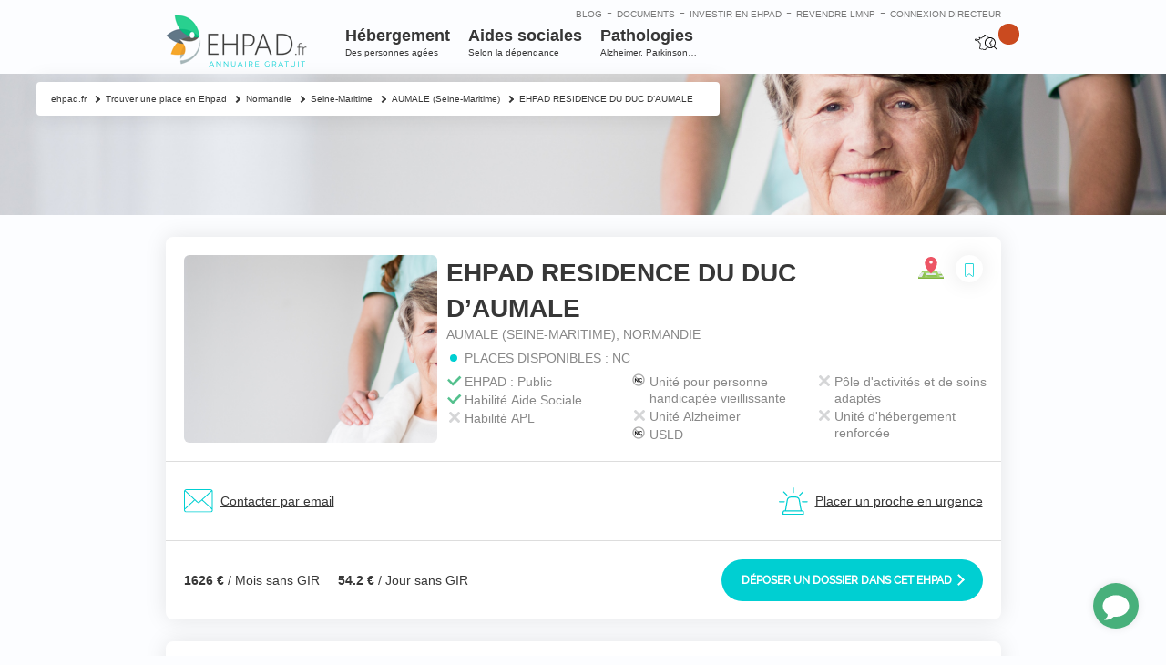

--- FILE ---
content_type: text/html; charset=UTF-8
request_url: https://www.ehpad.fr/residence-ehpad/ehpad-residence-du-duc-daumale/
body_size: 41637
content:

<!DOCTYPE html>
<html lang="fr-FR">
<head>
    <meta http-equiv="Content-Type" content="text/html; charset=UTF-8"/>
<script type="text/javascript">
/* <![CDATA[ */
 var gform;gform||(document.addEventListener("gform_main_scripts_loaded",function(){gform.scriptsLoaded=!0}),window.addEventListener("DOMContentLoaded",function(){gform.domLoaded=!0}),gform={domLoaded:!1,scriptsLoaded:!1,initializeOnLoaded:function(o){gform.domLoaded&&gform.scriptsLoaded?o():!gform.domLoaded&&gform.scriptsLoaded?window.addEventListener("DOMContentLoaded",o):document.addEventListener("gform_main_scripts_loaded",o)},hooks:{action:{},filter:{}},addAction:function(o,n,r,t){gform.addHook("action",o,n,r,t)},addFilter:function(o,n,r,t){gform.addHook("filter",o,n,r,t)},doAction:function(o){gform.doHook("action",o,arguments)},applyFilters:function(o){return gform.doHook("filter",o,arguments)},removeAction:function(o,n){gform.removeHook("action",o,n)},removeFilter:function(o,n,r){gform.removeHook("filter",o,n,r)},addHook:function(o,n,r,t,i){null==gform.hooks[o][n]&&(gform.hooks[o][n]=[]);var e=gform.hooks[o][n];null==i&&(i=n+"_"+e.length),gform.hooks[o][n].push({tag:i,callable:r,priority:t=null==t?10:t})},doHook:function(n,o,r){var t;if(r=Array.prototype.slice.call(r,1),null!=gform.hooks[n][o]&&((o=gform.hooks[n][o]).sort(function(o,n){return o.priority-n.priority}),o.forEach(function(o){"function"!=typeof(t=o.callable)&&(t=window[t]),"action"==n?t.apply(null,r):r[0]=t.apply(null,r)})),"filter"==n)return r[0]},removeHook:function(o,n,t,i){var r;null!=gform.hooks[o][n]&&(r=(r=gform.hooks[o][n]).filter(function(o,n,r){return!!(null!=i&&i!=o.tag||null!=t&&t!=o.priority)}),gform.hooks[o][n]=r)}}); 
/* ]]> */
</script>

    

    <meta name="viewport" content="width=device-width, initial-scale=1.0, maximum-scale=1.0, user-scalable=0">
    <link rel="profile" href="http://gmpg.org/xfn/11"/>
    <link rel="pingback" href="https://www.ehpad.fr/xmlrpc.php"/>
    <link rel="apple-touch-icon-precomposed" sizes="57x57" href="/wp-content/themes/ehpad-fr/images/favicon/apple-touch-icon-57x57.png" />
    <link rel="apple-touch-icon-precomposed" sizes="114x114" href="/wp-content/themes/ehpad-fr/images/favicon/apple-touch-icon-114x114.png" />
    <link rel="apple-touch-icon-precomposed" sizes="72x72" href="/wp-content/themes/ehpad-fr/images/favicon/apple-touch-icon-72x72.png" />
    <link rel="apple-touch-icon-precomposed" sizes="144x144" href="/wp-content/themes/ehpad-fr/images/favicon/apple-touch-icon-144x144.png" />
    <link rel="apple-touch-icon-precomposed" sizes="60x60" href="/wp-content/themes/ehpad-fr/images/favicon/apple-touch-icon-60x60.png" />
    <link rel="apple-touch-icon-precomposed" sizes="120x120" href="/wp-content/themes/ehpad-fr/images/favicon/apple-touch-icon-120x120.png" />
    <link rel="apple-touch-icon-precomposed" sizes="76x76" href="/wp-content/themes/ehpad-fr/images/favicon/apple-touch-icon-76x76.png" />
    <link rel="apple-touch-icon-precomposed" sizes="152x152" href="/wp-content/themes/ehpad-fr/images/favicon/apple-touch-icon-152x152.png" />
    <link rel="icon" type="image/png" href="/wp-content/themes/ehpad-fr/images/favicon/favicon-196x196.png" sizes="196x196" />
    <link rel="icon" type="image/png" href="/wp-content/themes/ehpad-fr/images/favicon/favicon-96x96.png" sizes="96x96" />
    <link rel="icon" type="image/png" href="/wp-content/themes/ehpad-fr/images/favicon/favicon-32x32.png" sizes="32x32" />
    <link rel="icon" type="image/png" href="/wp-content/themes/ehpad-fr/images/favicon/favicon-16x16.png" sizes="16x16" />
    <link rel="icon" type="image/png" href="/wp-content/themes/ehpad-fr/images/favicon/favicon-128.png" sizes="128x128" />
    <meta name="application-name" content="EHPAD : placer un proche | investir & revendre une chambre | ehpad.fr"/>
    <meta name="msapplication-TileColor" content="#" />
    <meta name="msapplication-TileImage" content="/wp-content/themes/ehpad-fr/images/favicon/mstile-144x144.png" />
    <meta name="msapplication-square70x70logo" content="/wp-content/themes/ehpad-fr/images/favicon/mstile-70x70.png" />
    <meta name="msapplication-square150x150logo" content="/wp-content/themes/ehpad-fr/images/favicon/mstile-150x150.png" />
    <meta name="msapplication-wide310x150logo" content="/wp-content/themes/ehpad-fr/images/favicon/mstile-310x150.png" />
    <meta name="msapplication-square310x310logo" content="/wp-content/themes/ehpad-fr/images/favicon/mstile-310x310.png" />
    <script type="text/javascript">
        var templateUrl = 'https://www.ehpad.fr/wp-content/themes/ehpad-fr';
    </script>
    <meta name='robots' content='index, follow, max-image-preview:large, max-snippet:-1, max-video-preview:-1' />

	<!-- This site is optimized with the Yoast SEO plugin v21.8 - https://yoast.com/wordpress/plugins/seo/ -->
	<title>ম Maison de Retraite Residence Du Duc Daumale | Ehpad Seine-Maritime (76390)</title>
	<meta name="description" content="Découvrez la maison de retraite Residence Du Duc Daumale. A partir de 1626€/mois. Pas d&#039;unité Alzheimer. Hébergements permanents et temporaires possibles." />
	<link rel="canonical" href="https://www.ehpad.fr/residence-ehpad/ehpad-residence-du-duc-daumale/" />
	<meta property="og:locale" content="fr_FR" />
	<meta property="og:type" content="article" />
	<meta property="og:title" content="ম Maison de Retraite Residence Du Duc Daumale | Ehpad Seine-Maritime (76390)" />
	<meta property="og:description" content="Découvrez la maison de retraite Residence Du Duc Daumale. A partir de 1626€/mois. Pas d&#039;unité Alzheimer. Hébergements permanents et temporaires possibles." />
	<meta property="og:url" content="https://www.ehpad.fr/residence-ehpad/ehpad-residence-du-duc-daumale/" />
	<meta property="og:site_name" content="ehpad.fr" />
	<meta property="article:modified_time" content="2020-03-20T10:03:20+00:00" />
	<meta property="og:image" content="https://www.ehpad.fr/wp-content/uploads/2016/01/package1-2.jpg" />
	<meta property="og:image:width" content="143" />
	<meta property="og:image:height" content="143" />
	<meta property="og:image:type" content="image/jpeg" />
	<meta name="twitter:card" content="summary_large_image" />
	<script type="application/ld+json" class="yoast-schema-graph">{"@context":"https://schema.org","@graph":[{"@type":"WebPage","@id":"https://www.ehpad.fr/residence-ehpad/ehpad-residence-du-duc-daumale/","url":"https://www.ehpad.fr/residence-ehpad/ehpad-residence-du-duc-daumale/","name":"ম Maison de Retraite Residence Du Duc Daumale | Ehpad Seine-Maritime (76390)","isPartOf":{"@id":"https://www.ehpad.fr/#website"},"primaryImageOfPage":{"@id":"https://www.ehpad.fr/residence-ehpad/ehpad-residence-du-duc-daumale/#primaryimage"},"image":{"@id":"https://www.ehpad.fr/residence-ehpad/ehpad-residence-du-duc-daumale/#primaryimage"},"thumbnailUrl":"https://www.ehpad.fr/wp-content/uploads/2016/01/package1-2.jpg","datePublished":"2016-05-12T06:39:52+00:00","dateModified":"2020-03-20T10:03:20+00:00","description":"Découvrez la maison de retraite Residence Du Duc Daumale. A partir de 1626€/mois. Pas d'unité Alzheimer. Hébergements permanents et temporaires possibles.","breadcrumb":{"@id":"https://www.ehpad.fr/residence-ehpad/ehpad-residence-du-duc-daumale/#breadcrumb"},"inLanguage":"fr-FR","potentialAction":[{"@type":"ReadAction","target":["https://www.ehpad.fr/residence-ehpad/ehpad-residence-du-duc-daumale/"]}]},{"@type":"ImageObject","inLanguage":"fr-FR","@id":"https://www.ehpad.fr/residence-ehpad/ehpad-residence-du-duc-daumale/#primaryimage","url":"https://www.ehpad.fr/wp-content/uploads/2016/01/package1-2.jpg","contentUrl":"https://www.ehpad.fr/wp-content/uploads/2016/01/package1-2.jpg","width":143,"height":143},{"@type":"BreadcrumbList","@id":"https://www.ehpad.fr/residence-ehpad/ehpad-residence-du-duc-daumale/#breadcrumb","itemListElement":[{"@type":"ListItem","position":1,"name":"Home","item":"https://www.ehpad.fr/"},{"@type":"ListItem","position":2,"name":"EHPAD RESIDENCE DU DUC D&rsquo;AUMALE"}]},{"@type":"WebSite","@id":"https://www.ehpad.fr/#website","url":"https://www.ehpad.fr/","name":"ehpad.fr","description":"La référence du secteur EHPAD","potentialAction":[{"@type":"SearchAction","target":{"@type":"EntryPoint","urlTemplate":"https://www.ehpad.fr/?s={search_term_string}"},"query-input":"required name=search_term_string"}],"inLanguage":"fr-FR"}]}</script>
	<!-- / Yoast SEO plugin. -->


<link rel='dns-prefetch' href='//www.google.com' />
<link rel="shortcut icon" href="https://www.ehpad.fr/wp-content/themes/ehpad-fr/images/favicon.ico?ver=1643790107" />
		<!-- This site uses the Google Analytics by MonsterInsights plugin v8.23.1 - Using Analytics tracking - https://www.monsterinsights.com/ -->
							<script src="//www.googletagmanager.com/gtag/js?id=G-3X2PGMZTMC"  data-cfasync="false" data-wpfc-render="false" type="text/javascript" async></script>
			<script data-cfasync="false" data-wpfc-render="false" type="text/javascript">
				var mi_version = '8.23.1';
				var mi_track_user = true;
				var mi_no_track_reason = '';
				
								var disableStrs = [
										'ga-disable-G-3X2PGMZTMC',
									];

				/* Function to detect opted out users */
				function __gtagTrackerIsOptedOut() {
					for (var index = 0; index < disableStrs.length; index++) {
						if (document.cookie.indexOf(disableStrs[index] + '=true') > -1) {
							return true;
						}
					}

					return false;
				}

				/* Disable tracking if the opt-out cookie exists. */
				if (__gtagTrackerIsOptedOut()) {
					for (var index = 0; index < disableStrs.length; index++) {
						window[disableStrs[index]] = true;
					}
				}

				/* Opt-out function */
				function __gtagTrackerOptout() {
					for (var index = 0; index < disableStrs.length; index++) {
						document.cookie = disableStrs[index] + '=true; expires=Thu, 31 Dec 2099 23:59:59 UTC; path=/';
						window[disableStrs[index]] = true;
					}
				}

				if ('undefined' === typeof gaOptout) {
					function gaOptout() {
						__gtagTrackerOptout();
					}
				}
								window.dataLayer = window.dataLayer || [];

				window.MonsterInsightsDualTracker = {
					helpers: {},
					trackers: {},
				};
				if (mi_track_user) {
					function __gtagDataLayer() {
						dataLayer.push(arguments);
					}

					function __gtagTracker(type, name, parameters) {
						if (!parameters) {
							parameters = {};
						}

						if (parameters.send_to) {
							__gtagDataLayer.apply(null, arguments);
							return;
						}

						if (type === 'event') {
														parameters.send_to = monsterinsights_frontend.v4_id;
							var hookName = name;
							if (typeof parameters['event_category'] !== 'undefined') {
								hookName = parameters['event_category'] + ':' + name;
							}

							if (typeof MonsterInsightsDualTracker.trackers[hookName] !== 'undefined') {
								MonsterInsightsDualTracker.trackers[hookName](parameters);
							} else {
								__gtagDataLayer('event', name, parameters);
							}
							
						} else {
							__gtagDataLayer.apply(null, arguments);
						}
					}

					__gtagTracker('js', new Date());
					__gtagTracker('set', {
						'developer_id.dZGIzZG': true,
											});
										__gtagTracker('config', 'G-3X2PGMZTMC', {"forceSSL":"true"} );
															window.gtag = __gtagTracker;										(function () {
						/* https://developers.google.com/analytics/devguides/collection/analyticsjs/ */
						/* ga and __gaTracker compatibility shim. */
						var noopfn = function () {
							return null;
						};
						var newtracker = function () {
							return new Tracker();
						};
						var Tracker = function () {
							return null;
						};
						var p = Tracker.prototype;
						p.get = noopfn;
						p.set = noopfn;
						p.send = function () {
							var args = Array.prototype.slice.call(arguments);
							args.unshift('send');
							__gaTracker.apply(null, args);
						};
						var __gaTracker = function () {
							var len = arguments.length;
							if (len === 0) {
								return;
							}
							var f = arguments[len - 1];
							if (typeof f !== 'object' || f === null || typeof f.hitCallback !== 'function') {
								if ('send' === arguments[0]) {
									var hitConverted, hitObject = false, action;
									if ('event' === arguments[1]) {
										if ('undefined' !== typeof arguments[3]) {
											hitObject = {
												'eventAction': arguments[3],
												'eventCategory': arguments[2],
												'eventLabel': arguments[4],
												'value': arguments[5] ? arguments[5] : 1,
											}
										}
									}
									if ('pageview' === arguments[1]) {
										if ('undefined' !== typeof arguments[2]) {
											hitObject = {
												'eventAction': 'page_view',
												'page_path': arguments[2],
											}
										}
									}
									if (typeof arguments[2] === 'object') {
										hitObject = arguments[2];
									}
									if (typeof arguments[5] === 'object') {
										Object.assign(hitObject, arguments[5]);
									}
									if ('undefined' !== typeof arguments[1].hitType) {
										hitObject = arguments[1];
										if ('pageview' === hitObject.hitType) {
											hitObject.eventAction = 'page_view';
										}
									}
									if (hitObject) {
										action = 'timing' === arguments[1].hitType ? 'timing_complete' : hitObject.eventAction;
										hitConverted = mapArgs(hitObject);
										__gtagTracker('event', action, hitConverted);
									}
								}
								return;
							}

							function mapArgs(args) {
								var arg, hit = {};
								var gaMap = {
									'eventCategory': 'event_category',
									'eventAction': 'event_action',
									'eventLabel': 'event_label',
									'eventValue': 'event_value',
									'nonInteraction': 'non_interaction',
									'timingCategory': 'event_category',
									'timingVar': 'name',
									'timingValue': 'value',
									'timingLabel': 'event_label',
									'page': 'page_path',
									'location': 'page_location',
									'title': 'page_title',
									'referrer' : 'page_referrer',
								};
								for (arg in args) {
																		if (!(!args.hasOwnProperty(arg) || !gaMap.hasOwnProperty(arg))) {
										hit[gaMap[arg]] = args[arg];
									} else {
										hit[arg] = args[arg];
									}
								}
								return hit;
							}

							try {
								f.hitCallback();
							} catch (ex) {
							}
						};
						__gaTracker.create = newtracker;
						__gaTracker.getByName = newtracker;
						__gaTracker.getAll = function () {
							return [];
						};
						__gaTracker.remove = noopfn;
						__gaTracker.loaded = true;
						window['__gaTracker'] = __gaTracker;
					})();
									} else {
										console.log("");
					(function () {
						function __gtagTracker() {
							return null;
						}

						window['__gtagTracker'] = __gtagTracker;
						window['gtag'] = __gtagTracker;
					})();
									}
			</script>
				<!-- / Google Analytics by MonsterInsights -->
		<script type="text/javascript">
/* <![CDATA[ */
window._wpemojiSettings = {"baseUrl":"https:\/\/s.w.org\/images\/core\/emoji\/14.0.0\/72x72\/","ext":".png","svgUrl":"https:\/\/s.w.org\/images\/core\/emoji\/14.0.0\/svg\/","svgExt":".svg","source":{"concatemoji":"https:\/\/www.ehpad.fr\/wp-includes\/js\/wp-emoji-release.min.js?ver=6.4.7"}};
/*! This file is auto-generated */
!function(i,n){var o,s,e;function c(e){try{var t={supportTests:e,timestamp:(new Date).valueOf()};sessionStorage.setItem(o,JSON.stringify(t))}catch(e){}}function p(e,t,n){e.clearRect(0,0,e.canvas.width,e.canvas.height),e.fillText(t,0,0);var t=new Uint32Array(e.getImageData(0,0,e.canvas.width,e.canvas.height).data),r=(e.clearRect(0,0,e.canvas.width,e.canvas.height),e.fillText(n,0,0),new Uint32Array(e.getImageData(0,0,e.canvas.width,e.canvas.height).data));return t.every(function(e,t){return e===r[t]})}function u(e,t,n){switch(t){case"flag":return n(e,"\ud83c\udff3\ufe0f\u200d\u26a7\ufe0f","\ud83c\udff3\ufe0f\u200b\u26a7\ufe0f")?!1:!n(e,"\ud83c\uddfa\ud83c\uddf3","\ud83c\uddfa\u200b\ud83c\uddf3")&&!n(e,"\ud83c\udff4\udb40\udc67\udb40\udc62\udb40\udc65\udb40\udc6e\udb40\udc67\udb40\udc7f","\ud83c\udff4\u200b\udb40\udc67\u200b\udb40\udc62\u200b\udb40\udc65\u200b\udb40\udc6e\u200b\udb40\udc67\u200b\udb40\udc7f");case"emoji":return!n(e,"\ud83e\udef1\ud83c\udffb\u200d\ud83e\udef2\ud83c\udfff","\ud83e\udef1\ud83c\udffb\u200b\ud83e\udef2\ud83c\udfff")}return!1}function f(e,t,n){var r="undefined"!=typeof WorkerGlobalScope&&self instanceof WorkerGlobalScope?new OffscreenCanvas(300,150):i.createElement("canvas"),a=r.getContext("2d",{willReadFrequently:!0}),o=(a.textBaseline="top",a.font="600 32px Arial",{});return e.forEach(function(e){o[e]=t(a,e,n)}),o}function t(e){var t=i.createElement("script");t.src=e,t.defer=!0,i.head.appendChild(t)}"undefined"!=typeof Promise&&(o="wpEmojiSettingsSupports",s=["flag","emoji"],n.supports={everything:!0,everythingExceptFlag:!0},e=new Promise(function(e){i.addEventListener("DOMContentLoaded",e,{once:!0})}),new Promise(function(t){var n=function(){try{var e=JSON.parse(sessionStorage.getItem(o));if("object"==typeof e&&"number"==typeof e.timestamp&&(new Date).valueOf()<e.timestamp+604800&&"object"==typeof e.supportTests)return e.supportTests}catch(e){}return null}();if(!n){if("undefined"!=typeof Worker&&"undefined"!=typeof OffscreenCanvas&&"undefined"!=typeof URL&&URL.createObjectURL&&"undefined"!=typeof Blob)try{var e="postMessage("+f.toString()+"("+[JSON.stringify(s),u.toString(),p.toString()].join(",")+"));",r=new Blob([e],{type:"text/javascript"}),a=new Worker(URL.createObjectURL(r),{name:"wpTestEmojiSupports"});return void(a.onmessage=function(e){c(n=e.data),a.terminate(),t(n)})}catch(e){}c(n=f(s,u,p))}t(n)}).then(function(e){for(var t in e)n.supports[t]=e[t],n.supports.everything=n.supports.everything&&n.supports[t],"flag"!==t&&(n.supports.everythingExceptFlag=n.supports.everythingExceptFlag&&n.supports[t]);n.supports.everythingExceptFlag=n.supports.everythingExceptFlag&&!n.supports.flag,n.DOMReady=!1,n.readyCallback=function(){n.DOMReady=!0}}).then(function(){return e}).then(function(){var e;n.supports.everything||(n.readyCallback(),(e=n.source||{}).concatemoji?t(e.concatemoji):e.wpemoji&&e.twemoji&&(t(e.twemoji),t(e.wpemoji)))}))}((window,document),window._wpemojiSettings);
/* ]]> */
</script>
<style id='wp-emoji-styles-inline-css' type='text/css'>

	img.wp-smiley, img.emoji {
		display: inline !important;
		border: none !important;
		box-shadow: none !important;
		height: 1em !important;
		width: 1em !important;
		margin: 0 0.07em !important;
		vertical-align: -0.1em !important;
		background: none !important;
		padding: 0 !important;
	}
</style>
<link rel='stylesheet' id='wp-block-library-css' href='https://www.ehpad.fr/wp-includes/css/dist/block-library/style.min.css?ver=6.4.7' type='text/css' media='all' />
<style id='classic-theme-styles-inline-css' type='text/css'>
/*! This file is auto-generated */
.wp-block-button__link{color:#fff;background-color:#32373c;border-radius:9999px;box-shadow:none;text-decoration:none;padding:calc(.667em + 2px) calc(1.333em + 2px);font-size:1.125em}.wp-block-file__button{background:#32373c;color:#fff;text-decoration:none}
</style>
<style id='global-styles-inline-css' type='text/css'>
body{--wp--preset--color--black: #000000;--wp--preset--color--cyan-bluish-gray: #abb8c3;--wp--preset--color--white: #ffffff;--wp--preset--color--pale-pink: #f78da7;--wp--preset--color--vivid-red: #cf2e2e;--wp--preset--color--luminous-vivid-orange: #ff6900;--wp--preset--color--luminous-vivid-amber: #fcb900;--wp--preset--color--light-green-cyan: #7bdcb5;--wp--preset--color--vivid-green-cyan: #00d084;--wp--preset--color--pale-cyan-blue: #8ed1fc;--wp--preset--color--vivid-cyan-blue: #0693e3;--wp--preset--color--vivid-purple: #9b51e0;--wp--preset--gradient--vivid-cyan-blue-to-vivid-purple: linear-gradient(135deg,rgba(6,147,227,1) 0%,rgb(155,81,224) 100%);--wp--preset--gradient--light-green-cyan-to-vivid-green-cyan: linear-gradient(135deg,rgb(122,220,180) 0%,rgb(0,208,130) 100%);--wp--preset--gradient--luminous-vivid-amber-to-luminous-vivid-orange: linear-gradient(135deg,rgba(252,185,0,1) 0%,rgba(255,105,0,1) 100%);--wp--preset--gradient--luminous-vivid-orange-to-vivid-red: linear-gradient(135deg,rgba(255,105,0,1) 0%,rgb(207,46,46) 100%);--wp--preset--gradient--very-light-gray-to-cyan-bluish-gray: linear-gradient(135deg,rgb(238,238,238) 0%,rgb(169,184,195) 100%);--wp--preset--gradient--cool-to-warm-spectrum: linear-gradient(135deg,rgb(74,234,220) 0%,rgb(151,120,209) 20%,rgb(207,42,186) 40%,rgb(238,44,130) 60%,rgb(251,105,98) 80%,rgb(254,248,76) 100%);--wp--preset--gradient--blush-light-purple: linear-gradient(135deg,rgb(255,206,236) 0%,rgb(152,150,240) 100%);--wp--preset--gradient--blush-bordeaux: linear-gradient(135deg,rgb(254,205,165) 0%,rgb(254,45,45) 50%,rgb(107,0,62) 100%);--wp--preset--gradient--luminous-dusk: linear-gradient(135deg,rgb(255,203,112) 0%,rgb(199,81,192) 50%,rgb(65,88,208) 100%);--wp--preset--gradient--pale-ocean: linear-gradient(135deg,rgb(255,245,203) 0%,rgb(182,227,212) 50%,rgb(51,167,181) 100%);--wp--preset--gradient--electric-grass: linear-gradient(135deg,rgb(202,248,128) 0%,rgb(113,206,126) 100%);--wp--preset--gradient--midnight: linear-gradient(135deg,rgb(2,3,129) 0%,rgb(40,116,252) 100%);--wp--preset--font-size--small: 13px;--wp--preset--font-size--medium: 20px;--wp--preset--font-size--large: 36px;--wp--preset--font-size--x-large: 42px;--wp--preset--spacing--20: 0.44rem;--wp--preset--spacing--30: 0.67rem;--wp--preset--spacing--40: 1rem;--wp--preset--spacing--50: 1.5rem;--wp--preset--spacing--60: 2.25rem;--wp--preset--spacing--70: 3.38rem;--wp--preset--spacing--80: 5.06rem;--wp--preset--shadow--natural: 6px 6px 9px rgba(0, 0, 0, 0.2);--wp--preset--shadow--deep: 12px 12px 50px rgba(0, 0, 0, 0.4);--wp--preset--shadow--sharp: 6px 6px 0px rgba(0, 0, 0, 0.2);--wp--preset--shadow--outlined: 6px 6px 0px -3px rgba(255, 255, 255, 1), 6px 6px rgba(0, 0, 0, 1);--wp--preset--shadow--crisp: 6px 6px 0px rgba(0, 0, 0, 1);}:where(.is-layout-flex){gap: 0.5em;}:where(.is-layout-grid){gap: 0.5em;}body .is-layout-flow > .alignleft{float: left;margin-inline-start: 0;margin-inline-end: 2em;}body .is-layout-flow > .alignright{float: right;margin-inline-start: 2em;margin-inline-end: 0;}body .is-layout-flow > .aligncenter{margin-left: auto !important;margin-right: auto !important;}body .is-layout-constrained > .alignleft{float: left;margin-inline-start: 0;margin-inline-end: 2em;}body .is-layout-constrained > .alignright{float: right;margin-inline-start: 2em;margin-inline-end: 0;}body .is-layout-constrained > .aligncenter{margin-left: auto !important;margin-right: auto !important;}body .is-layout-constrained > :where(:not(.alignleft):not(.alignright):not(.alignfull)){max-width: var(--wp--style--global--content-size);margin-left: auto !important;margin-right: auto !important;}body .is-layout-constrained > .alignwide{max-width: var(--wp--style--global--wide-size);}body .is-layout-flex{display: flex;}body .is-layout-flex{flex-wrap: wrap;align-items: center;}body .is-layout-flex > *{margin: 0;}body .is-layout-grid{display: grid;}body .is-layout-grid > *{margin: 0;}:where(.wp-block-columns.is-layout-flex){gap: 2em;}:where(.wp-block-columns.is-layout-grid){gap: 2em;}:where(.wp-block-post-template.is-layout-flex){gap: 1.25em;}:where(.wp-block-post-template.is-layout-grid){gap: 1.25em;}.has-black-color{color: var(--wp--preset--color--black) !important;}.has-cyan-bluish-gray-color{color: var(--wp--preset--color--cyan-bluish-gray) !important;}.has-white-color{color: var(--wp--preset--color--white) !important;}.has-pale-pink-color{color: var(--wp--preset--color--pale-pink) !important;}.has-vivid-red-color{color: var(--wp--preset--color--vivid-red) !important;}.has-luminous-vivid-orange-color{color: var(--wp--preset--color--luminous-vivid-orange) !important;}.has-luminous-vivid-amber-color{color: var(--wp--preset--color--luminous-vivid-amber) !important;}.has-light-green-cyan-color{color: var(--wp--preset--color--light-green-cyan) !important;}.has-vivid-green-cyan-color{color: var(--wp--preset--color--vivid-green-cyan) !important;}.has-pale-cyan-blue-color{color: var(--wp--preset--color--pale-cyan-blue) !important;}.has-vivid-cyan-blue-color{color: var(--wp--preset--color--vivid-cyan-blue) !important;}.has-vivid-purple-color{color: var(--wp--preset--color--vivid-purple) !important;}.has-black-background-color{background-color: var(--wp--preset--color--black) !important;}.has-cyan-bluish-gray-background-color{background-color: var(--wp--preset--color--cyan-bluish-gray) !important;}.has-white-background-color{background-color: var(--wp--preset--color--white) !important;}.has-pale-pink-background-color{background-color: var(--wp--preset--color--pale-pink) !important;}.has-vivid-red-background-color{background-color: var(--wp--preset--color--vivid-red) !important;}.has-luminous-vivid-orange-background-color{background-color: var(--wp--preset--color--luminous-vivid-orange) !important;}.has-luminous-vivid-amber-background-color{background-color: var(--wp--preset--color--luminous-vivid-amber) !important;}.has-light-green-cyan-background-color{background-color: var(--wp--preset--color--light-green-cyan) !important;}.has-vivid-green-cyan-background-color{background-color: var(--wp--preset--color--vivid-green-cyan) !important;}.has-pale-cyan-blue-background-color{background-color: var(--wp--preset--color--pale-cyan-blue) !important;}.has-vivid-cyan-blue-background-color{background-color: var(--wp--preset--color--vivid-cyan-blue) !important;}.has-vivid-purple-background-color{background-color: var(--wp--preset--color--vivid-purple) !important;}.has-black-border-color{border-color: var(--wp--preset--color--black) !important;}.has-cyan-bluish-gray-border-color{border-color: var(--wp--preset--color--cyan-bluish-gray) !important;}.has-white-border-color{border-color: var(--wp--preset--color--white) !important;}.has-pale-pink-border-color{border-color: var(--wp--preset--color--pale-pink) !important;}.has-vivid-red-border-color{border-color: var(--wp--preset--color--vivid-red) !important;}.has-luminous-vivid-orange-border-color{border-color: var(--wp--preset--color--luminous-vivid-orange) !important;}.has-luminous-vivid-amber-border-color{border-color: var(--wp--preset--color--luminous-vivid-amber) !important;}.has-light-green-cyan-border-color{border-color: var(--wp--preset--color--light-green-cyan) !important;}.has-vivid-green-cyan-border-color{border-color: var(--wp--preset--color--vivid-green-cyan) !important;}.has-pale-cyan-blue-border-color{border-color: var(--wp--preset--color--pale-cyan-blue) !important;}.has-vivid-cyan-blue-border-color{border-color: var(--wp--preset--color--vivid-cyan-blue) !important;}.has-vivid-purple-border-color{border-color: var(--wp--preset--color--vivid-purple) !important;}.has-vivid-cyan-blue-to-vivid-purple-gradient-background{background: var(--wp--preset--gradient--vivid-cyan-blue-to-vivid-purple) !important;}.has-light-green-cyan-to-vivid-green-cyan-gradient-background{background: var(--wp--preset--gradient--light-green-cyan-to-vivid-green-cyan) !important;}.has-luminous-vivid-amber-to-luminous-vivid-orange-gradient-background{background: var(--wp--preset--gradient--luminous-vivid-amber-to-luminous-vivid-orange) !important;}.has-luminous-vivid-orange-to-vivid-red-gradient-background{background: var(--wp--preset--gradient--luminous-vivid-orange-to-vivid-red) !important;}.has-very-light-gray-to-cyan-bluish-gray-gradient-background{background: var(--wp--preset--gradient--very-light-gray-to-cyan-bluish-gray) !important;}.has-cool-to-warm-spectrum-gradient-background{background: var(--wp--preset--gradient--cool-to-warm-spectrum) !important;}.has-blush-light-purple-gradient-background{background: var(--wp--preset--gradient--blush-light-purple) !important;}.has-blush-bordeaux-gradient-background{background: var(--wp--preset--gradient--blush-bordeaux) !important;}.has-luminous-dusk-gradient-background{background: var(--wp--preset--gradient--luminous-dusk) !important;}.has-pale-ocean-gradient-background{background: var(--wp--preset--gradient--pale-ocean) !important;}.has-electric-grass-gradient-background{background: var(--wp--preset--gradient--electric-grass) !important;}.has-midnight-gradient-background{background: var(--wp--preset--gradient--midnight) !important;}.has-small-font-size{font-size: var(--wp--preset--font-size--small) !important;}.has-medium-font-size{font-size: var(--wp--preset--font-size--medium) !important;}.has-large-font-size{font-size: var(--wp--preset--font-size--large) !important;}.has-x-large-font-size{font-size: var(--wp--preset--font-size--x-large) !important;}
.wp-block-navigation a:where(:not(.wp-element-button)){color: inherit;}
:where(.wp-block-post-template.is-layout-flex){gap: 1.25em;}:where(.wp-block-post-template.is-layout-grid){gap: 1.25em;}
:where(.wp-block-columns.is-layout-flex){gap: 2em;}:where(.wp-block-columns.is-layout-grid){gap: 2em;}
.wp-block-pullquote{font-size: 1.5em;line-height: 1.6;}
</style>
<link rel='stylesheet' id='magnific-css' href='https://www.ehpad.fr/wp-content/plugins/agreeable/css/magnific.css?ver=6.4.7' type='text/css' media='all' />
<link rel='stylesheet' id='agreeable-css-css' href='https://www.ehpad.fr/wp-content/plugins/agreeable/css/front.css?ver=6.4.7' type='text/css' media='all' />
<link rel='stylesheet' id='ehpad-directeurs-css' href='https://www.ehpad.fr/wp-content/plugins/ehpad-directeurs/public/css/ehpad-directeurs-public.css?ver=1.0.0' type='text/css' media='all' />
<link rel='stylesheet' id='ehpad-tools-css' href='https://www.ehpad.fr/wp-content/plugins/ehpad-tools/public/css/ehpad-tools-public.css?ver=1.0.0' type='text/css' media='all' />
<link rel='stylesheet' id='ppress-frontend-css' href='https://www.ehpad.fr/wp-content/plugins/wp-user-avatar/assets/css/frontend.min.css?ver=4.14.2' type='text/css' media='all' />
<link rel='stylesheet' id='ppress-flatpickr-css' href='https://www.ehpad.fr/wp-content/plugins/wp-user-avatar/assets/flatpickr/flatpickr.min.css?ver=4.14.2' type='text/css' media='all' />
<link rel='stylesheet' id='ppress-select2-css' href='https://www.ehpad.fr/wp-content/plugins/wp-user-avatar/assets/select2/select2.min.css?ver=6.4.7' type='text/css' media='all' />
<link rel='stylesheet' id='leaflet-css' href='https://www.ehpad.fr/wp-content/themes/ehpad-fr/css/leaflet.css?ver=1643790085' type='text/css' media='all' />
<link rel='stylesheet' id='leaflet-gesture-handling-css' href='https://www.ehpad.fr/wp-content/themes/ehpad-fr/css/leaflet-gesture-handling.min.css?ver=1643790085' type='text/css' media='all' />
<link rel='stylesheet' id='carousel-css' href='https://www.ehpad.fr/wp-content/themes/ehpad-fr/css/owl.carousel.css?ver=1643790087' type='text/css' media='all' />
<link rel='stylesheet' id='jquery-ui-css' href='https://www.ehpad.fr/wp-content/themes/ehpad-fr/css/jquery-ui.css?ver=1643790085' type='text/css' media='all' />
<link rel='stylesheet' id='select2-css' href='https://www.ehpad.fr/wp-content/themes/ehpad-fr/css/select2.css?ver=1643790088' type='text/css' media='all' />
<link rel='stylesheet' id='slick-css' href='https://www.ehpad.fr/wp-content/themes/ehpad-fr/css/slick/slick.css?ver=1643790169' type='text/css' media='all' />
<link rel='stylesheet' id='slick-theme-css' href='https://www.ehpad.fr/wp-content/themes/ehpad-fr/css/slick/slick-theme.css?ver=1643790168' type='text/css' media='all' />
<link rel='stylesheet' id='magnific-popup-css' href='https://www.ehpad.fr/wp-content/themes/ehpad-fr/css/magnific-popup.css?ver=1643790085' type='text/css' media='all' />
<link rel='stylesheet' id='theme-styles-css' href='https://www.ehpad.fr/wp-content/themes/ehpad-fr/style.css?ver=1647874906' type='text/css' media='all' />
<link rel='stylesheet' id='mediaqueries-styles-css' href='https://www.ehpad.fr/wp-content/themes/ehpad-fr/mediaqueries.css?ver=1643790058' type='text/css' media='all' />
<link rel='stylesheet' id='map-css' href='https://www.ehpad.fr/wp-content/themes/ehpad-fr/css/map.css?ver=1643790087' type='text/css' media='all' />
<link rel='stylesheet' id='main-css' href='https://www.ehpad.fr/wp-content/themes/ehpad-fr/css/main.css?ver=1643790093' type='text/css' media='all' />
<link rel='stylesheet' id='wp_mailjet_form_builder_widget-widget-front-styles-css' href='https://www.ehpad.fr/wp-content/plugins/mailjet-for-wordpress/src/widgetformbuilder/css/front-widget.css?ver=6.1.6' type='text/css' media='all' />
<script type="text/javascript" src="https://www.ehpad.fr/wp-includes/js/jquery/jquery.min.js?ver=3.7.1" id="jquery-core-js"></script>
<script type="text/javascript" src="https://www.ehpad.fr/wp-includes/js/jquery/jquery-migrate.min.js?ver=3.4.1" id="jquery-migrate-js"></script>
<script type="text/javascript" id="ajax-login-script-js-extra">
/* <![CDATA[ */
var ajax_login_object = {"ajaxurl":"https:\/\/www.ehpad.fr\/wp-admin\/admin-ajax.php"};
/* ]]> */
</script>
<script type="text/javascript" src="https://www.ehpad.fr/wp-content/themes/ehpad-fr/js/ajax-login-script.js?ver=6.4.7" id="ajax-login-script-js"></script>
<script type="text/javascript" src="https://www.ehpad.fr/wp-content/plugins/google-analytics-for-wordpress/assets/js/frontend-gtag.min.js?ver=8.23.1" id="monsterinsights-frontend-script-js"></script>
<script data-cfasync="false" data-wpfc-render="false" type="text/javascript" id='monsterinsights-frontend-script-js-extra'>/* <![CDATA[ */
var monsterinsights_frontend = {"js_events_tracking":"true","download_extensions":"doc,pdf,ppt,zip,xls,docx,pptx,xlsx","inbound_paths":"[]","home_url":"https:\/\/www.ehpad.fr","hash_tracking":"false","v4_id":"G-3X2PGMZTMC"};/* ]]> */
</script>
<script type="text/javascript" src="https://www.ehpad.fr/wp-content/plugins/ehpad-directeurs/public/js/ehpad-directeurs-public.js?ver=1.0.0" id="ehpad-directeurs-js"></script>
<script type="text/javascript" src="https://www.ehpad.fr/wp-content/plugins/ehpad-tools/public/js/ehpad-tools-public.js?ver=1.0.0" id="ehpad-tools-js"></script>
<script type="text/javascript" src="https://www.ehpad.fr/wp-content/plugins/wp-user-avatar/assets/flatpickr/flatpickr.min.js?ver=4.14.2" id="ppress-flatpickr-js"></script>
<script type="text/javascript" src="https://www.ehpad.fr/wp-content/plugins/wp-user-avatar/assets/select2/select2.min.js?ver=4.14.2" id="ppress-select2-js"></script>
<script type="text/javascript" src="https://www.ehpad.fr/wp-content/themes/ehpad-fr/js/jquery-3.5.1.min.js?ver=1643790123" id="jquery351-js"></script>
<script type="text/javascript" src="https://www.ehpad.fr/wp-content/themes/ehpad-fr/js/leaflet.js?ver=1643790127" id="leaflet-js"></script>
<script type="text/javascript" src="https://www.ehpad.fr/wp-content/themes/ehpad-fr/js/leaflet-gesture-handling.min.js?ver=1643790125" id="leaflet-gesture-handling-js"></script>
<script type="text/javascript" src="https://www.ehpad.fr/wp-content/themes/ehpad-fr/js/leaflet-geocoder.js?ver=1643790125" id="leaflet-geocode-js"></script>
<script type="text/javascript" src="https://www.google.com/recaptcha/api.js?ver=6.4.7" id="captcha-js"></script>
<script type="text/javascript" src="https://www.ehpad.fr/wp-content/themes/ehpad-fr/js/jquery-ui.min.js?ver=1643790123" id="jquery-ui-js"></script>
<script type="text/javascript" src="https://www.ehpad.fr/wp-content/themes/ehpad-fr/js/jquery.ui.touch-punch.min.js?ver=1643790124" id="touch-punch-js"></script>
<script type="text/javascript" src="https://www.ehpad.fr/wp-content/themes/ehpad-fr/js/owl.carousel.min.js?ver=1643790129" id="carousel-js"></script>
<script type="text/javascript" src="https://www.ehpad.fr/wp-content/themes/ehpad-fr/js/slick.min.js?ver=1643790133" id="slick-js"></script>
<script type="text/javascript" src="https://www.ehpad.fr/wp-content/themes/ehpad-fr/js/select2.full.min.js?ver=1643790132" id="select2-js"></script>
<script type="text/javascript" src="https://www.ehpad.fr/wp-content/themes/ehpad-fr/js/jquery.magnific-popup.min.js?ver=1643790123" id="magnific-popup-js"></script>
<script type="text/javascript" src="https://www.ehpad.fr/wp-content/themes/ehpad-fr/js/raphael.min.js?ver=1643790132" id="raphael-js"></script>
<script type="text/javascript" id="map-js-extra">
/* <![CDATA[ */
var crb_regions_object = {"regions":{"auvergne-rhone-alpes":"https:\/\/www.ehpad.fr\/residence\/auvergne-rhone-alpes\/","bourgogne-franche-comte":"https:\/\/www.ehpad.fr\/residence\/bourgogne-franche-comte\/","bretagne":"https:\/\/www.ehpad.fr\/residence\/bretagne\/","centre":"https:\/\/www.ehpad.fr\/residence\/centre\/","corse":"https:\/\/www.ehpad.fr\/residence\/corse\/","alsace-champagne-ardenne-lorraine":"https:\/\/www.ehpad.fr\/residence\/alsace-champagne-ardenne-lorraine\/","guadeloupe-region":"https:\/\/www.ehpad.fr\/residence\/guadeloupe-region\/","guyanne":"https:\/\/www.ehpad.fr\/residence\/guyanne\/","nord-pas-de-calais-picardie":"https:\/\/www.ehpad.fr\/residence\/nord-pas-de-calais-picardie\/","ile-de-france":"https:\/\/www.ehpad.fr\/residence\/ile-de-france\/","la-reunion-region":"https:\/\/www.ehpad.fr\/residence\/la-reunion-region\/","martinique-region":"https:\/\/www.ehpad.fr\/residence\/martinique-region\/","normandie":"https:\/\/www.ehpad.fr\/residence\/normandie\/","aquitaine-limousin-poitou-charentes":"https:\/\/www.ehpad.fr\/residence\/aquitaine-limousin-poitou-charentes\/","occitanie":"https:\/\/www.ehpad.fr\/residence\/occitanie\/","pays-de-la-loire":"https:\/\/www.ehpad.fr\/residence\/pays-de-la-loire\/","provence-alpes-cote-dazur":"https:\/\/www.ehpad.fr\/residence\/provence-alpes-cote-dazur\/"},"ajax_url":"https:\/\/www.ehpad.fr\/wp-admin\/admin-ajax.php"};
/* ]]> */
</script>
<script type="text/javascript" src="https://www.ehpad.fr/wp-content/themes/ehpad-fr/js/map.js?ver=1643790129" id="map-js"></script>
<script type="text/javascript" src="https://www.ehpad.fr/wp-content/themes/ehpad-fr/js/gauge.min.js?ver=1643790120" id="gauge-js"></script>
<script type="text/javascript" src="https://www.ehpad.fr/wp-content/themes/ehpad-fr/js/jquery.columnizer.js?ver=1643790123" id="columnizer-js"></script>
<script type="text/javascript" src="https://www.ehpad.fr/wp-content/themes/ehpad-fr/js/functions.js?ver=1700733056" id="theme-functions-js"></script>
<link rel="https://api.w.org/" href="https://www.ehpad.fr/wp-json/" /><link rel="EditURI" type="application/rsd+xml" title="RSD" href="https://www.ehpad.fr/xmlrpc.php?rsd" />
<meta name="generator" content="WordPress 6.4.7" />
<link rel='shortlink' href='https://www.ehpad.fr/?p=12781' />
<link rel="alternate" type="application/json+oembed" href="https://www.ehpad.fr/wp-json/oembed/1.0/embed?url=https%3A%2F%2Fwww.ehpad.fr%2Fresidence-ehpad%2Fehpad-residence-du-duc-daumale%2F" />
<link rel="alternate" type="text/xml+oembed" href="https://www.ehpad.fr/wp-json/oembed/1.0/embed?url=https%3A%2F%2Fwww.ehpad.fr%2Fresidence-ehpad%2Fehpad-residence-du-duc-daumale%2F&#038;format=xml" />
<script type="text/javascript">
setTimeout(function(){var a=document.createElement("script");
var b=document.getElementsByTagName("script")[0];
a.src=document.location.protocol+"//script.crazyegg.com/pages/scripts/0056/5696.js?"+Math.floor(new Date().getTime()/3600000);
a.async=true;a.type="text/javascript";b.parentNode.insertBefore(a,b)}, 1);
</script>
<meta name="google-site-verification" content="Ya9xaMr4pFW8_rkgt57sGXOhg0kCAmtZChuyOo21wL8" /><style id="wpforms-css-vars-root">
				:root {
					--wpforms-field-border-radius: 3px;
--wpforms-field-background-color: #ffffff;
--wpforms-field-border-color: rgba( 0, 0, 0, 0.25 );
--wpforms-field-text-color: rgba( 0, 0, 0, 0.7 );
--wpforms-label-color: rgba( 0, 0, 0, 0.85 );
--wpforms-label-sublabel-color: rgba( 0, 0, 0, 0.55 );
--wpforms-label-error-color: #d63637;
--wpforms-button-border-radius: 3px;
--wpforms-button-background-color: #066aab;
--wpforms-button-text-color: #ffffff;
--wpforms-field-size-input-height: 43px;
--wpforms-field-size-input-spacing: 15px;
--wpforms-field-size-font-size: 16px;
--wpforms-field-size-line-height: 19px;
--wpforms-field-size-padding-h: 14px;
--wpforms-field-size-checkbox-size: 16px;
--wpforms-field-size-sublabel-spacing: 5px;
--wpforms-field-size-icon-size: 1;
--wpforms-label-size-font-size: 16px;
--wpforms-label-size-line-height: 19px;
--wpforms-label-size-sublabel-font-size: 14px;
--wpforms-label-size-sublabel-line-height: 17px;
--wpforms-button-size-font-size: 17px;
--wpforms-button-size-height: 41px;
--wpforms-button-size-padding-h: 15px;
--wpforms-button-size-margin-top: 10px;

				}
			</style></head>
<body class="crb_property-template-default single single-crb_property postid-12781">
<!-- ============ HEADER ============ -->
<header id="header" class="header">
    <!-- Container -->
    <div class="container">
      <!-- Nav -->
      <nav class="navbar navbar-expand-lg navbar-light pb-0 px-0">
        <!-- Branding -->
        <a class="navbar-brand" href="https://www.ehpad.fr/"><img src="/wp-content/themes/ehpad-fr/img/logo.png"></a>
        <!-- Burger menu -->
        <a class="ml-auto d-lg-none pr-3" href="/trouver-une-place-en-ehpad/"><img src="/wp-content/themes/ehpad-fr/icon/france.svg"></a>
        <button class="navbar-toggler" type="button" data-toggle="collapse" data-target="#navbarNavAltMarkup" aria-controls="navbarNavAltMarkup" aria-expanded="false" aria-label="Toggle navigation">
          <span></span>
          <span></span>
          <span></span>
        </button>

        <!-- Collapse menu -->
        <div class="collapse navbar-collapse flex-wrap" id="navbarNavAltMarkup">
          <!-- Top links -->
          <div class="text-right top-links w-100">
            <a href="/blog-ehpad/">Blog</a> - 
            <a href="/documents/">Documents</a> - 
            <a href="/investir-dans-une-chambre/">Investir en ehpad</a> - 
            <a href="/revendre-mon-bien/">Revendre LMNP</a> - 
            <a href="/wp-admin">connexion directeur</a>
          </div><!-- END Top links -->
                    <!-- Main nav menu -->
          <ul class="navbar-nav align-items-center w-100 pl-md-3">
            
                    <li class="nav-item">
                        <a class="nav-link " href="/maisons-de-retraite/">Hébergement <span class="sub-label">Des personnes agées</span></a>
                    </li>
                
                    <li class="nav-item">
                        <a class="nav-link " href="/aides-sociales/">Aides sociales <span class="sub-label">Selon la dépendance</span></a>
                    </li>
                
                    <li class="nav-item">
                        <a class="nav-link " href="/pathologies/">Pathologies <span class="sub-label">Alzheimer, Parkinson…</span></a>
                    </li>
                            <li class="nav-item d-none d-lg-block ml-auto">
              <a class="nav-link px-1 m-0" href="/trouver-une-place-en-ehpad/">
                <svg xmlns:dc="http://purl.org/dc/elements/1.1/" xmlns:cc="http://creativecommons.org/ns#" xmlns:rdf="http://www.w3.org/1999/02/22-rdf-syntax-ns#" xmlns:svg="http://www.w3.org/2000/svg" xmlns="http://www.w3.org/2000/svg" xmlns:xlink="http://www.w3.org/1999/xlink" xmlns:sodipodi="http://sodipodi.sourceforge.net/DTD/sodipodi-0.dtd" xmlns:inkscape="http://www.inkscape.org/namespaces/inkscape" width="24.932966" height="16.998384" viewBox="0 0 24.932966 16.998384" version="1.1" id="svg24" sodipodi:docname="france.svg" inkscape:version="0.92.4 (5da689c313, 2019-01-14)"><metadata id="metadata28"><rdf:RDF><cc:Work rdf:about=""><dc:format>image/svg+xml</dc:format><dc:type rdf:resource="http://purl.org/dc/dcmitype/StillImage" /><dc:title></dc:title></cc:Work></rdf:RDF></metadata><sodipodi:namedview pagecolor="#ffffff" bordercolor="#666666" borderopacity="1" objecttolerance="10" gridtolerance="10" guidetolerance="10" inkscape:pageopacity="0" inkscape:pageshadow="2" inkscape:window-width="1920" inkscape:window-height="1017" id="namedview26" showgrid="false" fit-margin-top="0" fit-margin-left="0" fit-margin-right="0" fit-margin-bottom="0" inkscape:zoom="32" inkscape:cx="3.8146925" inkscape:cy="7.7704223" inkscape:window-x="-8" inkscape:window-y="-8" inkscape:window-maximized="1" inkscape:current-layer="g22" showguides="true" inkscape:guide-bbox="true"><sodipodi:guide position="20.152807,15.010721" orientation="0,1" id="guide836" inkscape:locked="false" /><sodipodi:guide  position="10.009799,13.501187" orientation="1,0" id="guide838" inkscape:locked="false" /><sodipodi:guide position="16.153866,14.004365" orientation="0,1" id="guide868" inkscape:locked="false" /><sodipodi:guide position="10.963188,14.004365" orientation="1,0" id="guide870" inkscape:locked="false" /></sodipodi:namedview><defs id="defs12"><path id="b" d="M 19.524,4.27 C 19.32,4.305 19.149,3.997 18.706,3.997 18.264,3.997 17.924,3.792 17.719,3.519 17.515,3.244 16.46,3.177 16.119,3.244 15.779,3.314 15.676,2.664 15.335,2.732 14.995,2.8 14.893,2.288 14.893,2.014 14.893,1.742 14.519,2.22 14.213,2.357 13.906,2.494 13.803,2.049 13.769,1.845 13.735,1.639 13.123,1.435 12.815,1.264 12.509,1.093 12.169,0.546 12.032,0.785 11.897,1.024 11.522,0.443 11.488,0.203 11.465,0.045 11.358,0.095 11.29,0 A 1.387,1.387 0 0 1 10.943,0.032 C 10.397,0.01 9.921,0.443 10.013,1.355 10.103,2.265 9.353,2.357 8.423,2.425 7.492,2.494 7.81,3.222 7.424,3.519 7.039,3.816 5.675,3.36 5.494,2.859 5.314,2.358 4.087,2.859 4.609,3.449 5.132,4.043 5.108,4.863 4.814,5.09 4.519,5.318 3.882,4.726 3.474,5.022 3.064,5.318 3.042,4.748 2.544,4.568 2.044,4.384 1.838,4.794 1.044,4.726 0.249,4.657 -0.204,5.112 0.091,5.454 c 0.294,0.342 -0.046,0.66 0.18,0.957 0.228,0.296 1.272,0.25 2.044,0.661 0.772,0.409 0.953,0.068 1.34,0.365 0.386,0.296 0.477,0.113 0.5,0.684 0.023,0.569 0.453,1.114 1.202,1.321 0.75,0.205 0.182,0.706 0.409,1.208 0.227,0.5 -0.34,1.229 -0.227,1.845 0.114,0.615 -0.363,2.596 -0.726,2.779 -0.023,0.013 -0.06,0.013 -0.09,0.018 0.34,0.17 0.697,0.318 0.873,0.434 0.332,0.224 1.049,0.443 1.492,0.72 0.44,0.28 1.215,0.225 1.215,-0.11 0,-0.331 0.441,-0.11 0.718,0.167 0.276,0.277 1.326,0.333 1.823,0.443 0.42,0.093 1.03,0.035 1.577,0.046 a 3.12,3.12 0 0 0 -0.092,-0.396 c -0.273,-0.889 0.521,-1.413 1.27,-1.528 0.749,-0.113 2.385,0.343 2.817,0.615 0.43,0.275 1.022,0.206 1.771,-0.591 0.378,-0.403 0.687,-0.55 0.962,-0.629 0.02,-0.178 0.113,-0.36 0.172,-0.52 0.103,-0.275 -0.374,-0.207 -0.715,-0.241 -0.341,-0.034 -0.578,-0.375 -0.341,-0.752 0.239,-0.376 -0.204,-0.41 -0.443,-0.785 -0.239,-0.376 0.102,-0.273 0.306,-0.376 0.205,-0.102 0.478,-0.513 0.306,-0.615 -0.169,-0.102 -0.306,-0.342 -0.169,-0.752 0.136,-0.411 -0.272,-0.445 -0.272,-0.753 0,-0.307 -0.375,-0.444 -0.682,-0.068 -0.306,0.375 -0.41,0.102 -0.205,-0.513 0.205,-0.616 0.92,-0.889 0.988,-1.23 0.067,-0.342 0.477,-0.65 0.782,-0.65 0.307,0 0.239,-0.717 0.342,-1.162 C 19.32,5.603 19.388,5.158 19.832,4.783 20.274,4.409 19.729,4.237 19.524,4.27 Z" inkscape:connector-curvature="0" /></defs><g id="g22" style="fill:none;fill-rule:evenodd" transform="translate(-4.2661358,-2.4505186)"><path style="color:#000000;font-style:normal;font-variant:normal;font-weight:normal;font-stretch:normal;font-size:medium;line-height:normal;font-family:sans-serif;font-variant-ligatures:normal;font-variant-position:normal;font-variant-caps:normal;font-variant-numeric:normal;font-variant-alternates:normal;font-feature-settings:normal;text-indent:0;text-align:start;text-decoration:none;text-decoration-line:none;text-decoration-style:solid;text-decoration-color:#000000;letter-spacing:normal;word-spacing:normal;text-transform:none;writing-mode:lr-tb;direction:ltr;text-orientation:mixed;dominant-baseline:auto;baseline-shift:baseline;text-anchor:start;white-space:normal;shape-padding:0;clip-rule:nonzero;display:inline;overflow:visible;visibility:visible;opacity:1;isolation:auto;mix-blend-mode:normal;color-interpolation:sRGB;color-interpolation-filters:linearRGB;solid-color:#000000;solid-opacity:1;vector-effect:none;fill:#000000;fill-opacity:1;fill-rule:nonzero;stroke:none;stroke-width:1;stroke-linecap:butt;stroke-linejoin:miter;stroke-miterlimit:4;stroke-dasharray:none;stroke-dashoffset:0;stroke-opacity:1;color-rendering:auto;image-rendering:auto;shape-rendering:auto;text-rendering:auto;enable-background:accumulate" d="m 21.182071,5.444538 c 3.299225,0 5.970703,2.67157 5.970703,5.970703 0,1.312019 -0.42359,2.553504 -1.19336,3.576172 l -0.261718,0.347656 3.376953,3.375 c 0.114696,0.125224 0.129972,0.211604 0.123047,0.302735 -0.0069,0.09113 -0.05454,0.195166 -0.134766,0.27539 -0.08022,0.08022 -0.18426,0.127841 -0.275391,0.134766 -0.08992,0.0068 -0.17629,-0.0086 -0.298828,-0.119141 -0.0017,-0.0015 -0.0022,-4.22e-4 -0.0039,-0.002 l -3.376946,-3.376906 -0.347656,0.261719 c -1.031682,0.776098 -2.287121,1.19483 -3.578125,1.193359 -3.301671,-0.0041 -5.966628,-2.669032 -5.970703,-5.970703 0.0036,-3.301656 2.669047,-5.965693 5.970703,-5.96875 z m 0.0293,0.999999 c -2.751237,0 -5,2.246541 -5,4.998048 0.0031,2.754213 2.245788,4.997677 5,5.001953 2.751639,0 5,-2.249557 5,-5.001953 -0.0043,-2.753108 -2.246891,-4.994996 -5,-4.998048 z" id="path20-4" inkscape:connector-curvature="0" sodipodi:nodetypes="csccccccccccccccccccc" /><path style="color:#000000;font-style:normal;font-variant:normal;font-weight:normal;font-stretch:normal;font-size:medium;line-height:normal;font-family:sans-serif;font-variant-ligatures:normal;font-variant-position:normal;font-variant-caps:normal;font-variant-numeric:normal;font-variant-alternates:normal;font-feature-settings:normal;text-indent:0;text-align:start;text-decoration:none;text-decoration-line:none;text-decoration-style:solid;text-decoration-color:#000000;letter-spacing:normal;word-spacing:normal;text-transform:none;writing-mode:lr-tb;direction:ltr;text-orientation:mixed;dominant-baseline:auto;baseline-shift:baseline;text-anchor:start;white-space:normal;shape-padding:0;clip-rule:nonzero;display:inline;overflow:visible;visibility:visible;opacity:1;isolation:auto;mix-blend-mode:normal;color-interpolation:sRGB;color-interpolation-filters:linearRGB;solid-color:#000000;solid-opacity:1;vector-effect:none;fill:#000000;fill-opacity:1;fill-rule:nonzero;stroke:none;stroke-width:0.75;stroke-linecap:butt;stroke-linejoin:miter;stroke-miterlimit:4;stroke-dasharray:none;stroke-dashoffset:0;stroke-opacity:1;color-rendering:auto;image-rendering:auto;shape-rendering:auto;text-rendering:auto;enable-background:accumulate" d="m 11.382773,0.476563 c -0.06647,0.00597 -0.120973,0.006586 -0.169921,0.003906 h -0.0039 -0.002 C 10.919147,0.468609 10.609273,0.61250875 10.445233,0.86718775 10.281197,1.1218668 10.241816,1.4376798 10.279218,1.8046877 10.325328,2.2749005 10.255908,2.4237694 10.052655,2.5664065 9.8495638,2.7090425 9.393801,2.8211059 8.6875,2.8730469 8.52208,2.8853833 8.3488769,2.8981557 8.1855469,3.0332031 8.0222169,3.1682506 7.979781,3.3333071 7.9375,3.4804688 l -0.013672,0.046875 -0.00195,0.00391 C 7.837813,3.8321638 7.8301361,3.8588468 7.6894531,3.9667969 7.5823791,4.0492585 7.109903,4.0907435 6.65625,3.9394531 6.202597,3.7881628 5.8169971,3.4646774 5.7597656,3.3066406 5.2472184,2.9603564 5.3170129,2.9845693 4.8007818,3.4062491 c -0.062323,0.1111715 -0.046063,0.3033972 -0.00781,0.3789062 0.038245,0.07551 0.064923,0.096073 0.082031,0.1152344 0.241808,0.2751999 0.385059,0.6489355 0.4082031,0.9726563 0.023138,0.3236352 -0.072036,0.5617131 -0.203125,0.6640625 -0.09764,0.075136 -0.093879,0.071221 -0.1503906,0.070312 C 4.8736963,5.606522 4.7272554,5.5718657 4.484375,5.4902344 l -0.00391,-0.00195 C 4.422173,5.4679668 4.363938,5.4489847 4.3046875,5.4316406 h -0.00391 l -0.00195,-0.00195 C 4.2119401,5.4058792 4.1404419,5.3898476 4.0585938,5.3847656 3.9767454,5.3796835 3.8615179,5.377299 3.734375,5.4726562 3.6326772,5.5451314 3.5664828,5.5577038 3.5195312,5.5546875 3.4716924,5.5516142 3.419389,5.5322029 3.34375,5.4589844 3.3438027,5.4590349 3.2916431,5.40342 3.2519531,5.359375 3.2321081,5.337352 3.2128096,5.3161631 3.1972656,5.2988281 3.1888156,5.2894081 3.1795121,5.2798465 3.1738281,5.2734375 3.0772647,5.1599707 2.9550576,5.0721211 2.8164062,5.0175781 v 0.00195 c -0.076574,-0.03039 -0.1589533,-0.00878 -0.2402343,-0.011716 -0.00812,-0.00473 -0.029297,-0.017578 -0.029297,-0.017578 l -0.033203,-0.00781 c -5.39e-5,-3.3e-6 -0.1151253,-1.63e-5 -0.1152344,0 -1.091e-4,1.63e-5 -0.019634,0.00458 -0.025391,0.00586 -0.011514,0.00256 -0.017241,0.00272 -0.021484,0.00391 -0.06789,0.018906 -0.075183,0.023622 -0.2539063,0.082031 l -0.00391,0.00195 -0.00586,0.00195 C 1.8395072,5.167015 1.5751118,5.2009295 1.3125,5.1757812 L 1.31055,5.1738312 H 1.3086 c -0.2814504,-0.024323 -0.49088015,2.433e-4 -0.64843755,0.048828 -0.078779,0.024292 -0.14299172,0.053716 -0.20507813,0.095703 -0.031043,0.020994 -0.06085,0.042239 -0.1015625,0.091797 -0.010178,0.012389 -0.0213021,0.025387 -0.0332031,0.044922 -0.011901,0.019535 -0.0368064,0.07917 -0.0371094,0.080078 C 0.28290033,5.5360648 0.265569,5.6868022 0.265625,5.6875 c 2.81e-5,3.489e-4 0.0252746,0.1071291 0.0253906,0.1074219 1.1621e-4,2.928e-4 0.0662033,0.1091406 0.0664063,0.109375 H 0.3554689 C 0.51392795,6.0875924 0.5087407,6.1136784 0.46875,6.4238281 l -0.001953,0.00195 v 0.00195 c -0.0083,0.068499 -0.0121479,0.1054601 -0.0136719,0.1582031 -7.622e-4,0.026372 -0.001354,0.059211 0.009766,0.1113281 0.011112,0.052117 0.04417,0.1200075 0.0625,0.1464844 l 0.0117188,0.017578 0.0117187,0.013672 c 9.381e-5,1.094e-4 0.0486691,0.046745 0.0488281,0.046875 1.593e-4,1.298e-4 0.0214709,0.016266 0.0292969,0.021484 0.015651,0.010437 0.0250231,0.017134 0.0332031,0.021484 0.01636,0.0087 0.0265543,0.01194 0.0351563,0.015625 0.017205,0.00737 0.0286758,0.012536 0.0429687,0.017578 0.028586,0.010085 0.0622159,0.019378 0.10351563,0.03125 0.0826,0.023744 0.19753257,0.054256 0.34960927,0.085937 h 0.00195 l 0.3710937,0.074219 c 0.1555508,0.033263 0.2813092,0.062442 0.4023438,0.095703 0.2390107,0.066701 0.4373919,0.1414384 0.6113281,0.234375 l 0.00195,0.00195 c 0.3113186,0.1644288 0.5685268,0.221329 0.859375,0.2246094 0.122025,9.607e-4 0.1445528,4.274e-4 0.203125,0.011719 l 0.00195,0.00195 h 0.00391 c 0.095452,0.016627 0.1708917,0.048118 0.2714844,0.125 0.064891,0.049916 0.1292783,0.091068 0.1933593,0.1269532 l 0.00195,0.00195 0.125,0.068359 -0.00586,0.00781 c 0.026348,0.01552 0.034274,0.02046 0.052734,0.03125 0.010907,0.0081 0.020764,0.019674 0.027344,0.027344 0.1195506,0.1392592 0.1711368,0.3012868 0.199228,0.6367205 0.1244767,0.5096586 0.5131327,0.9419782 1.1074219,1.1054862 0.2566348,0.07037 0.3264797,0.139493 0.3613281,0.203125 0.034848,0.06363 0.057063,0.200618 0.017578,0.455078 -0.032169,0.2045 -0.042678,0.384358 0.029297,0.546875 v 0.002 h 0.00195 c 0.05962,0.131013 0.070647,0.192442 0.060547,0.320313 -0.0101,0.127871 -0.05885,0.327883 -0.1542969,0.634765 -0.026316,0.08306 -0.053109,0.167929 -0.076172,0.251954 v 0.002 c -0.062467,0.233134 -0.096421,0.430729 -0.056641,0.638671 0.03547,0.196833 0.00588,0.690065 -0.095703,1.181641 -0.1019128,0.493191 -0.2687084,1.00856 -0.4316406,1.320313 L 5.0957031,15.794922 5.5292969,15.998047 5.53125,16 c 0.1355093,0.06089 0.266326,0.131529 0.390625,0.212891 l 0.00977,0.0059 0.00781,0.0059 c 0.054156,0.03135 0.081953,0.05138 0.1660157,0.08984 0.08406,0.03846 0.2288633,0.100375 0.5996093,0.259766 0.305002,0.131972 0.4905335,0.222682 0.6503907,0.322265 0.2500875,-0.03334 0.388767,-0.04598 0.4765573,-0.06837 l 0.3574218,-0.08984 c 0.1328125,-0.03127 0.4014673,-0.08264 0.4296873,-0.09961 0.2397248,-0.07625 0.3215246,0.09928 0.5703152,0.224569 0.051666,0.0746 0.2489487,0.182335 0.3085907,0.218797 0.06249,0.02463 0.1296842,0.04595 0.2070312,0.06641 0.154695,0.04092 0.3503568,0.08022 0.5898438,0.117187 l -0.002,-0.002 c 0.05717,0.0091 0.164055,0.02455 0.263672,0.03906 0.09962,0.01452 0.218381,0.03337 0.195312,0.0293 l 0.0059,0.002 h 0.0059 c 0.154526,0.02221 0.259232,0.04133 0.345703,0.06055 0.247047,0.0549 0.504648,0.05864 1.041016,0.04883 h 0.541015 l -0.117187,-0.466797 c -0.09957,-0.395939 -0.0078,-0.684971 0.216797,-0.9375 0.224297,-0.252158 0.607487,-0.450034 1.072265,-0.521484 0.0052,-7.88e-4 0.01801,7.17e-4 0.02344,0 -0.290121,-0.159796 -0.564945,-0.343011 -0.828125,-0.541016 -0.320218,0.134015 -0.606254,0.317219 -0.826172,0.564454 -0.261319,0.293777 -0.25432,0.730852 -0.271484,1.146484 -0.318453,0.0015 -0.573281,4.25e-4 -0.689454,-0.02539 -0.108269,-0.02406 -0.230361,-0.04539 -0.388672,-0.06836 -0.05707,-0.01007 -0.119365,-0.01872 -0.21875,-0.0332 -0.09938,-0.01448 -0.209125,-0.03026 -0.251953,-0.03711 h -0.002 c -0.220513,-0.03404 -0.397117,-0.07073 -0.5136715,-0.101563 -0.05828,-0.01542 -0.1018809,-0.02877 -0.1230469,-0.03711 C 9.6261121,16.262108 9.437495,16.199868 9.2695313,16.107375 8.9961362,16.015755 8.877778,15.879174 8.625,16.031204 8.520522,16.094034 8.1975303,16.200319 8.0351563,16.275345 7.855894,16.33092 7.8350911,16.30728 7.7363281,16.25191 7.5337091,16.126963 7.3143061,16.019875 7.0019531,15.884723 6.6306991,15.725114 6.4781557,15.660308 6.4179688,15.632769 c -0.06019,-0.02754 -0.02272,-0.01295 -0.1015626,-0.05859 l 0.017578,0.01172 c -0.08702,-0.05696 -0.1818655,-0.101251 -0.2734375,-0.150391 0.148887,-0.361489 0.2967025,-0.741485 0.3828125,-1.158203 0.112838,-0.546059 0.1736362,-1.058222 0.097656,-1.470703 v -0.002 c -0.0042,-0.02192 -0.0037,-0.120129 0.044922,-0.302735 V 12.5 c 0.02064,-0.07509 0.042836,-0.148433 0.066406,-0.222656 v -0.002 c 0.09956,-0.320119 0.168604,-0.559699 0.1875,-0.798829 0.018784,-0.237665 -0.028808,-0.472596 -0.125,-0.685546 0.01023,0.0231 -2.183e-4,0.04763 0.027344,-0.126954 C 6.7926975,10.338522 6.798278,10.02029 6.640625,9.7324219 6.482973,9.4445539 6.183678,9.2656476 5.8203125,9.1660156 5.5472555,9.0908856 5.5238942,8.9275412 5.4238281,8.7851562 h 0.050781 l -0.125,-0.072266 C 5.3167407,8.6461533 5.170577,8.6045775 5.1679688,8.5390625 5.15874,8.2985745 5.1385112,8.0950099 5.0527344,7.8984375 4.9669575,7.7018655 4.8045891,7.5392342 4.625,7.4355469 L 4.61914,7.4316369 4.478515,7.3574179 4.472655,7.3535079 C 4.439647,7.3347509 4.413811,7.3174079 4.376952,7.2890549 H 4.375 C 4.1955926,7.1519516 3.9918917,7.0588573 3.7773438,7.0214844 3.6726702,7.0017768 3.5758332,6.997154 3.4472656,6.9960938 h -0.00195 C 3.2065581,6.9934056 3.1854652,6.9925157 2.9296875,6.8574219 2.6962303,6.7329348 2.4441034,6.6395608 2.1679688,6.5625 h -0.00195 C 2.025047,6.5237614 1.8831524,6.4898157 1.7207031,6.4550781 H 1.71875 l -0.3769531,-0.076172 0.00195,0.00195 C 1.2608438,6.3635899 1.2191735,6.3498923 1.1640625,6.3359375 1.1676864,6.1936859 1.0943405,6.0685053 1.0585938,5.9316406 1.1175347,5.9263206 1.1388868,5.913471 1.2402344,5.921875 1.6092222,5.95721 1.9826151,5.910598 2.3320312,5.7871094 l 0.00977,-0.00195 c 0.136906,-0.044604 0.1799877,-0.059125 0.1757812,-0.058594 0.00704,-0.00126 0.014413,-0.0028 0.019531,-0.00391 l 0.00977,-0.00195 c 0.021199,0.00948 0.041548,0.021327 0.056641,0.039063 l 0.00977,0.011719 0.00977,0.011719 c -0.026489,-0.026489 7.94e-4,0.00104 0.015625,0.017578 0.014831,0.01654 0.035485,0.03707 0.056641,0.060547 0.042311,0.046954 0.080854,0.092621 0.1289063,0.1386719 0.1741083,0.1678123 0.4014231,0.2868653 0.6484374,0.3027344 0.1990845,0.01279 0.3923981,-0.057176 0.5722657,-0.1601563 0.013965,0.00244 0.017968,0.00166 0.054687,0.011719 0.046219,0.013637 0.091231,0.027061 0.1367187,0.042969 l 0.00195,0.00195 h 0.00195 c 0.2600049,0.087694 0.4542455,0.1546113 0.6777344,0.1582031 0.2234888,0.00359 0.447781,-0.092745 0.6191406,-0.2246094 l 0.00195,-0.00195 C 5.9384203,5.8217464 6.06655,5.3121036 6.03125,4.8183594 6.013329,4.5676963 5.8305846,4.3441718 5.7285156,4.0996094 5.9724052,4.27925 6.1227549,4.5512875 6.4199219,4.6503906 7.0067689,4.8461002 7.6575594,4.9370853 8.1464844,4.5605469 8.4089194,4.3585621 8.5488053,4.0749107 8.6445312,3.7324219 L 8.6582031,3.6875 c 0.010395,-0.036178 0.013329,-0.04254 0.019531,-0.058594 0.017263,-0.0029 0.024902,-0.00486 0.064453,-0.00781 0.748698,-0.055059 1.3141879,-0.1410435 1.7421879,-0.4414063 0.428,-0.3003627 0.600908,-0.8384314 0.541016,-1.4492187 v -0.00195 c -0.0266,-0.2609921 0.01982,-0.4070071 0.05078,-0.4550781 0.03096,-0.048071 0.02341,-0.046109 0.09961,-0.042969 0.0095,4.941e-4 0.01795,-3.186e-4 0.02734,0 0.0598,0.1167044 0.106821,0.2398573 0.1875,0.34375 l 0.002,0.00195 c 0.116909,0.159766 0.26985,0.2910009 0.447266,0.3789062 h 0.002 l 0.0039,0.00195 c 0.115776,0.054718 0.241834,0.00601 0.367188,0.00586 0.01333,0.012696 0.02609,0.024146 0.04101,0.039063 l 0.002,0.00195 c 0.06801,0.066938 0.139562,0.1322962 0.212891,0.1933594 0.07571,0.063447 0.156447,0.1189178 0.242188,0.1679688 l 0.0039,0.00195 0.0039,0.00195 c 0.08754,0.047833 0.05231,0.03315 0.4375,0.2109375 0.07778,0.036071 0.15056,0.2287366 0.228516,0.2640546 0.03565,0.1179711 0.07706,0.052661 0.135378,0.1617842 0.111832,0.1187835 0.180212,0.2642841 0.265106,0.361275 0.438578,-0.2513624 1.233242,-0.3361046 1.72461,-0.4882813 0.02751,-0.2763336 0.05536,-0.21 -0.105005,-0.399669 0,0 -0.823567,0.4068674 -1.542035,-0.04235 -0.146452,-0.14473 -0.355035,-0.319643 -0.456511,-0.4591584 -0.118948,-0.077846 -0.224288,-0.2091048 -0.322381,-0.2628866 l -0.0059,-0.00391 c -0.04487,-0.026131 -0.08715,-0.056486 -0.126953,-0.089844 h -0.002 c -0.05696,-0.047395 -0.111197,-0.096511 -0.164063,-0.1484376 l -0.002,-0.00195 C 12.727523,1.4151521 12.683081,1.3744871 12.667969,1.359375 L 12.527344,1.21875 12.30469,1.0390625 11.712894,0.55664062 c -0.21165,-0.0568389 0.01346,0.003265 -0.330121,-0.0800776 z m 4.720743,3.0761715 c -0.03383,0.00648 -0.06794,0.012482 -0.101563,0.019531 -5.86e-4,0.054648 -0.0087,0.1158671 -0.04101,0.1738282 -0.04749,0.085114 -0.115315,0.1278436 -0.152344,0.1464843 -0.07406,0.037282 -0.0729,0.025949 -0.06055,0.023437 L 15.695309,3.65039 c -0.186688,0.049661 -0.367904,0.1090199 -0.546874,0.1757813 0.07085,0.00817 0.145619,0.00984 0.216796,0.023437 0.01016,0.013603 0.02008,0.028356 0.03125,0.042969 0.136586,0.1783644 0.264504,0.3355307 0.460938,0.4472657 0.08319,0.047317 0.17862,0.07109 0.27539,0.087891 0.338709,-0.070873 0.688788,-0.1109948 1.048829,-0.1113282 1.000489,0 1.925877,0.2994779 2.71289,0.796875 l 0.06445,-0.080078 -0.03125,0.097656 c 0.0522,0.033528 0.105383,0.064252 0.15625,0.099609 l 0.40625,-0.4140626 -0.392578,-0.050781 -0.0293,-0.00977 -0.0078,-0.00195 h -0.002 c -0.0028,-9.235e-4 -0.005,-0.00304 -0.0078,-0.00391 l -0.0039,0.00977 -0.304687,-0.039063 c -0.04762,-0.0061 -0.09497,-0.021285 -0.136719,-0.044922 l -0.0039,-0.00195 -0.148437,-0.087891 0.01367,0.00977 C 19.319379,4.4992498 19.148469,4.4463886 18.972656,4.4453125 h -0.002 c -0.420158,0 -0.76371,-0.1810403 -0.988281,-0.4804687 v -0.00195 c -0.11811,-0.1556052 -0.174426,-0.1366273 -0.228516,-0.15625 -0.05409,-0.019623 -0.105789,-0.034218 -0.162109,-0.046875 -0.112641,-0.025315 -0.243131,-0.04442 -0.382813,-0.060547 -0.279362,-0.032255 -0.561493,-0.059142 -0.822265,-0.00781 l -0.002,0.00195 c -0.115724,0.02348 -0.120184,0.014657 -0.15625,-0.00586 -0.01919,-0.010916 -0.08127,-0.088731 -0.125,-0.1347656 z M 2.4257812,4.984375 c 0.014524,-9.03e-4 0.080345,0.00395 0.080078,0.00391 -7.49e-5,-1.16e-5 0.031282,0.00837 0.060547,0.017578 C 2.4950132,5.004273 2.4250221,4.976257 2.3554688,4.996093 l 0.023437,-0.00586 c 0.0018,-3.872e-4 0.00733,-0.00213 0.019531,-0.00391 0.0061,-8.882e-4 0.01282,-0.00105 0.027344,-0.00195 z m 0.1601563,0.029297 c 0.01012,0.00318 0.027363,0.00782 0.027344,0.00781 0,0 -0.00187,0.00568 -0.00195,0.00586 -0.01142,-0.00665 -0.016861,-0.0087 -0.025391,-0.013672 z M 2.734375,5.5996092 c 4.88e-5,-5.8e-5 -0.014648,0.011723 -0.027344,0.023437 -0.00773,-0.00919 0.018229,-0.015625 0.027344,-0.023437 z m 16.298828,-4e-7 c -0.102965,0.1779858 -0.200686,0.3659783 -0.257812,0.6230468 l -0.02344,0.1035157 -0.0039,0.023437 c -0.03135,0.1395759 -0.05069,0.2783479 -0.07031,0.4824218 l -0.0059,0.0625 c -0.0093,0.099126 -0.01463,0.1161557 -0.02148,0.1679688 -0.417512,0.1573839 -0.74289,0.4590013 -0.90625,0.8847656 -3.7e-4,2.684e-4 -0.0039,0.00194 -0.0039,0.00195 -1.96e-4,1.75e-4 -0.01808,0.017745 -0.02344,0.023437 -0.04287,0.04555 -0.02842,0.03553 -0.03125,0.039063 -0.02848,0.0336 -0.0601,0.063367 -0.09375,0.091797 l -0.0078,0.00586 -0.0078,0.00781 c 0.0249,-0.02344 -0.0466,0.041051 -0.09961,0.087891 -0.05301,0.04684 -0.108124,0.097049 -0.144531,0.1308594 -0.309252,0.283686 -0.547174,0.5829286 -0.673828,0.9628906 v 0.00195 C 16.52192,9.7107214 16.443759,10.078383 16.583984,10.4375 v 0.002 c 0.06931,0.175893 0.174088,0.328047 0.324219,0.431641 0.150131,0.103593 0.337879,0.14121 0.5,0.121094 0.159232,-0.01976 0.245944,-0.149547 0.367188,-0.230469 0.03383,0.04526 0.03716,0.111832 0.07422,0.152343 l 0.002,0.0039 c 0.0074,0.0082 0.0094,0.01093 0.01563,0.01758 -0.03074,0.235754 0.03222,0.43687 0.105468,0.644531 -0.09201,0.01863 -0.181676,0.03401 -0.279297,0.08594 -0.12693,0.06752 -0.235039,0.18129 -0.308593,0.296875 -0.107689,0.170034 -0.15137,0.382244 -0.125,0.568359 0.02637,0.186115 0.104596,0.341649 0.195312,0.484375 v 0.002 c 0.0882,0.136341 0.196075,0.260389 0.31836,0.367188 l 0.002,0.002 c 0.0014,0.0012 0.0025,0.0027 0.0039,0.0039 0.02127,0.01908 0.0444,0.03661 0.06836,0.05664 -0.01305,0.06565 -0.02481,0.131298 -0.03906,0.197265 0.236755,-0.03406 0.464728,-0.0886 0.6875,-0.160156 0.009,-0.01986 0.0059,-0.03603 0.01758,-0.05664 l 0.154297,-0.273437 -0.242188,-0.201172 c -0.0531,-0.04391 -0.137693,-0.115263 -0.148437,-0.125 l -0.0039,-0.002 -0.0039,-0.0039 c -0.07052,-0.061 -0.130784,-0.130849 -0.18164,-0.208985 l -0.002,-0.002 c -0.05762,-0.0914 -0.08015,-0.156557 -0.08398,-0.183594 -0.0039,-0.02739 -0.0077,-0.02253 0.01758,-0.0625 h -0.002 c 0.03145,-0.04942 0.02502,-0.03588 0.02734,-0.03711 0.0023,-0.0012 0.04313,-0.01689 0.144531,-0.03516 h 0.002 l 0.07031,-0.01367 h 0.002 c 0.0267,-0.0056 0.05421,-0.01286 0.08008,-0.02149 l 0.05469,-0.01758 0.04687,-0.03516 c 0.07401,-0.05385 0.13779,-0.119759 0.189454,-0.195312 L 18.8048,11.763702 18.601674,11.542999 C 18.481323,11.413194 18.423136,11.19798 18.529297,10.875 c 3.29e-4,-7.8e-4 0.0015,-0.0045 0.002,-0.0059 0.0035,-0.0085 0.0069,-0.01697 0.01172,-0.0332 0.0065,-0.02193 0.01558,-0.08903 0.01563,-0.08984 4.2e-5,-8.16e-4 -0.0115,-0.116361 -0.01172,-0.117188 -2.18e-4,-8.27e-4 -0.0245,-0.06729 -0.03711,-0.08984 -0.05045,-0.0902 -0.06521,-0.08646 -0.07422,-0.0957 -0.0084,-0.0086 -0.01441,-0.0153 -0.02539,-0.02734 l -0.0078,-0.0098 c -0.0406,-0.04439 -0.02478,-0.05136 -0.04492,-0.07617 l 0.002,-0.002 c -0.02329,-0.0751 -0.06771,-0.141927 -0.101569,-0.21289 -0.254595,-0.2432248 -0.384438,-0.1236523 -0.931642,0.124999 -0.0042,-0.0038 -0.0193,-0.01114 -0.04492,-0.07617 -0.02377,-0.06088 -0.02387,-0.2848916 0.08984,-0.6269526 0.07905,-0.237157 0.207056,-0.4106577 0.46875,-0.6503906 h 0.002 v -0.00195 c 0.260061,-0.291356 0.356553,-0.3868745 0.513713,-0.5605452 0.09973,-0.3775262 0.53218,-0.568826 0.749994,-0.738281 l 0.203125,0.037109 0.02344,-0.1015625 0.01953,-0.019531 0.01172,-0.1191406 0.002,-0.00781 c 0.02336,-0.1036437 0.03628,-0.2147809 0.05469,-0.4101562 l 0.0059,-0.0625 c 0.01942,-0.2019816 0.03287,-0.3045862 0.05664,-0.40625 l 0.0039,-0.011719 0.002,-0.011719 0.01953,-0.085937 v -0.00195 C 19.552058,6.1869767 19.592578,6.070028 19.635082,5.9413163 19.445617,5.8094693 19.24284,5.7000486 19.033203,5.5996088 Z M 2.6601562,5.6660156 c -0.00581,0.00385 -0.015184,0.011109 -0.019531,0.013672 v -0.00195 c 1.106e-4,-6.4e-5 0.019453,-0.011667 0.019531,-0.011719 z M 17.833988,10.726562 c -0.01897,0.07032 0.0412,0.121329 0.03125,0.191407 -0.0065,-0.01001 5.3e-4,0.0047 -0.0098,-0.01367 -0.01158,-0.02071 -0.03537,-0.08481 -0.03516,-0.08399 1.58e-4,6e-4 -0.0044,-0.04936 -0.0078,-0.08203 0.0066,-0.0048 0.01494,-0.0068 0.02148,-0.01172 z m 1.169922,3.431641 c -0.323646,0.12458 -0.654792,0.227072 -0.998047,0.283203 0.126123,0.08372 0.280151,0.141228 0.421875,0.212891 -0.173063,0.1236 -0.353595,0.194326 -0.521484,0.373047 v -0.002 c -0.136996,0.145542 -0.258329,0.251882 -0.363281,0.330078 0.492075,-0.0252 0.976769,-0.102502 1.443359,-0.246094 0.08201,-0.04859 0.163405,-0.102969 0.248047,-0.136719 l 0.164063,-0.06445 0.05273,-0.167969 c 0.0098,-0.03048 0.01642,-0.04984 0.02148,-0.0625 l 0.207032,-0.513672 H 19.11523 l -0.04102,-0.002 h -0.0039 c -0.0222,-4.62e-4 -0.04426,-0.0029 -0.06641,-0.0039 z m -4.349609,0.628906 c 0.649092,0.311648 1.360892,0.511522 2.115234,0.570313 -0.35923,-0.167924 -0.7893,-0.31385 -1.27539,-0.423828 -0.284924,-0.06446 -0.567282,-0.113834 -0.839844,-0.146485 z" transform="translate(4.0005109,2.0012999)" id="path16" inkscape:connector-curvature="0" sodipodi:nodetypes="[base64]" /></g></svg>
              </a>
            </li>
            <li class="nav-item d-none d-lg-block">
            <span id="selectionNb"></span>
              <a class="nav-link pl-1 m-0 pr-0" id="cart-button" href="/selection-de-residences/">
                 <svg xmlns="http://www.w3.org/2000/svg" height="14.562" width="10.921"><path style="line-height:normal;font-variant-ligatures:normal;font-variant-position:normal;font-variant-caps:normal;font-variant-numeric:normal;font-variant-alternates:normal;font-feature-settings:normal;text-indent:0;text-align:start;text-decoration-line:none;text-decoration-style:solid;text-decoration-color:#000;text-transform:none;text-orientation:mixed;white-space:normal;shape-padding:0;isolation:auto;mix-blend-mode:normal;solid-color:#000;solid-opacity:1" d="M.804 0A.806.806 0 000 .793V13.43c0 .429.249.818.63 1.008.382.19.838.158 1.188-.086l3.643-2.527 3.642 2.527c.35.243.806.276 1.188.086.381-.19.63-.58.63-1.008V.793A.806.806 0 0010.118 0zM.91.91h9.101V13.43a.216.216 0 01-.126.194.262.262 0 01-.262-.018v-.002L5.46 10.716l-4.162 2.891a.266.266 0 01-.262.018.215.215 0 01-.127-.194z" color="#000" font-weight="400" font-family="sans-serif" overflow="visible" fill="#000" fill-rule="nonzero"/></svg>
              </a>
            </li>
          </ul><!-- END Main nav menu -->
        </div><!-- END Collapse menu -->
      </nav><!-- END Nav -->
    </div><!-- END Container -->
  </header><!-- END HEADER -->

  
<div class="layout" >
	<img src="https://www.ehpad.fr/wp-content/themes/ehpad-fr/images/logo.png" alt="" /></div>

    <!--    <div class="back-button-container">-->
<!--        <div class="shell">--><!--</div>-->
<!--    </div>-->

<!-- ============ PAGE ============ -->
<section class="page" id="residences">
<!-- COVID-19-->
    <div class="hero d-flex">
      <img src="/wp-content/themes/ehpad-fr/img/cover/big-photo@3x.jpg" alt="">
      
    </div><!-- END HERO -->
    <div class="container my-4">
    <div class="shell">
        <!--
        <button id="btn-contact-resident-covid-19" class="dependance-button"><img id="logo-mail-btn-covid-19" src="https://www.ehpad.fr/wp-content/themes/ehpad-fr/images/icon-mail.png" width="100" /> COVID-19 : Prendre contact avec un résident</button>
        <p class="text-info-covid-19">Dans ce contexte de crise sanitaire exceptionnelle, nos anciens sont isolés de leur famille pour une durée indéterminée.<br><br>
            Soyez certains que nous sommes plus que jamais solidaires dans cette situation exceptionnelle.<br><br>
            Nous avons donc mis en place un espace de communication vous permettant d’envoyer un message à vos proches. Vous pouvez désormais témoigner votre soutien ou transmettre des informations à la résidence concernée via ce formulaire
        </p>
-->
        <div id="container-form-covid-19" class="">
            <div id="form-contact-covid-19">
                <div class="content-form">


                    <div id="btn-close-form-covid-19" class="close-form-btn">
                        Fermer
                    </div>
                    <p class="title-form">Contacter un proche</p>
                    <script type="text/javascript"></script>
                <div class='gf_browser_chrome gform_wrapper gform_legacy_markup_wrapper gform-theme--no-framework form-16_wrapper' data-form-theme='legacy' data-form-index='0' id='gform_wrapper_17' ><form method='post' enctype='multipart/form-data' target='gform_ajax_frame_17' id='gform_17' class='form-16' action='/residence-ehpad/ehpad-residence-du-duc-daumale/' data-formid='17' novalidate>
                        <div class='gform-body gform_body'><ul id='gform_fields_17' class='gform_fields top_label form_sublabel_below description_below validation_below'><li id="field_17_6" class="gfield gfield--type-text left gfield_contains_required field_sublabel_below gfield--no-description field_description_below field_validation_below gfield_visibility_visible gfield-text gfield-medium"  data-field-class="gfield-text gfield-medium" data-js-reload="field_17_6" ><label class='gfield_label gform-field-label' for='input_17_6'>Votre nom &amp; prénom<span class="gfield_required"><span class="gfield_required gfield_required_asterisk">*</span></span></label><div class='ginput_container ginput_container_text'><input name='input_6' id='input_17_6' type='text' value='' class='medium'    placeholder='Nom' aria-required="true" aria-invalid="false"   /> </div></li><li id="field_17_8" class="gfield gfield--type-text gfield_contains_required field_sublabel_below gfield--no-description field_description_below field_validation_below gfield_visibility_visible gfield-text gfield-medium"  data-field-class="gfield-text gfield-medium" data-js-reload="field_17_8" ><label class='gfield_label gform-field-label' for='input_17_8'>Nom &amp; prénom du résident à contacter<span class="gfield_required"><span class="gfield_required gfield_required_asterisk">*</span></span></label><div class='ginput_container ginput_container_text'><input name='input_8' id='input_17_8' type='text' value='' class='medium'     aria-required="true" aria-invalid="false"   /> </div></li><li id="field_17_7" class="gfield gfield--type-text left gfield_contains_required field_sublabel_below gfield--no-description field_description_below field_validation_below gfield_visibility_visible gfield-text gfield-medium"  data-field-class="gfield-text gfield-medium" data-js-reload="field_17_7" ><label class='gfield_label gform-field-label' for='input_17_7'>Votre téléphone<span class="gfield_required"><span class="gfield_required gfield_required_asterisk">*</span></span></label><div class='ginput_container ginput_container_text'><input name='input_7' id='input_17_7' type='text' value='' class='medium'    placeholder='Téléphone (xx xx xx xx xx)' aria-required="true" aria-invalid="false"   /> </div></li><li id="field_17_10" class="gfield gfield--type-textarea gfield_contains_required field_sublabel_below gfield--no-description field_description_below field_validation_below gfield_visibility_visible gfield-textarea gfield-medium"  data-field-class="gfield-textarea gfield-medium" data-js-reload="field_17_10" ><label class='gfield_label gform-field-label' for='input_17_10'>Votre message<span class="gfield_required"><span class="gfield_required gfield_required_asterisk">*</span></span></label><div class='ginput_container ginput_container_textarea'><textarea name='input_10' id='input_17_10' class='textarea medium'     aria-required="true" aria-invalid="false"   rows='10' cols='50'></textarea></div></li><li id="field_17_14" class="gfield gfield--type-fileupload field_sublabel_below gfield--no-description field_description_below field_validation_below gfield_visibility_visible gfield-fileupload gfield-medium"  data-field-class="gfield-fileupload gfield-medium" data-js-reload="field_17_14" ><label class='gfield_label gform-field-label' for='gform_browse_button_17_14'>Joindre des fichiers (lettre manuscrite, dessin, photo ..)</label><div class='ginput_container ginput_container_fileupload'><div id='gform_multifile_upload_17_14' data-settings='{&quot;runtimes&quot;:&quot;html5,flash,html4&quot;,&quot;browse_button&quot;:&quot;gform_browse_button_17_14&quot;,&quot;container&quot;:&quot;gform_multifile_upload_17_14&quot;,&quot;drop_element&quot;:&quot;gform_drag_drop_area_17_14&quot;,&quot;filelist&quot;:&quot;gform_preview_17_14&quot;,&quot;unique_names&quot;:true,&quot;file_data_name&quot;:&quot;file&quot;,&quot;url&quot;:&quot;https:\/\/www.ehpad.fr\/?gf_page=3f5a643e84322d6&quot;,&quot;flash_swf_url&quot;:&quot;https:\/\/www.ehpad.fr\/wp-includes\/js\/plupload\/plupload.flash.swf&quot;,&quot;silverlight_xap_url&quot;:&quot;https:\/\/www.ehpad.fr\/wp-includes\/js\/plupload\/plupload.silverlight.xap&quot;,&quot;filters&quot;:{&quot;mime_types&quot;:[{&quot;title&quot;:&quot;Fichiers autoris\u00e9s&quot;,&quot;extensions&quot;:&quot;jpg,gif,png,pdf,jpeg&quot;}],&quot;max_file_size&quot;:&quot;104857600b&quot;},&quot;multipart&quot;:true,&quot;urlstream_upload&quot;:false,&quot;multipart_params&quot;:{&quot;form_id&quot;:17,&quot;field_id&quot;:14},&quot;gf_vars&quot;:{&quot;max_files&quot;:0,&quot;message_id&quot;:&quot;gform_multifile_messages_17_14&quot;,&quot;disallowed_extensions&quot;:[&quot;php&quot;,&quot;asp&quot;,&quot;aspx&quot;,&quot;cmd&quot;,&quot;csh&quot;,&quot;bat&quot;,&quot;html&quot;,&quot;htm&quot;,&quot;hta&quot;,&quot;jar&quot;,&quot;exe&quot;,&quot;com&quot;,&quot;js&quot;,&quot;lnk&quot;,&quot;htaccess&quot;,&quot;phtml&quot;,&quot;ps1&quot;,&quot;ps2&quot;,&quot;php3&quot;,&quot;php4&quot;,&quot;php5&quot;,&quot;php6&quot;,&quot;py&quot;,&quot;rb&quot;,&quot;tmp&quot;]}}' class='gform_fileupload_multifile'>
										<div id='gform_drag_drop_area_17_14' class='gform_drop_area gform-theme-field-control'>
											<span class='gform_drop_instructions'>Déposer les fichiers ici ou </span>
											<button type='button' id='gform_browse_button_17_14' class='button gform_button_select_files gform-theme-button gform-theme-button--control' aria-describedby="gfield_upload_rules_17_14"  >Sélectionnez des fichiers</button>
										</div>
									</div><span class='gfield_description gform_fileupload_rules' id='gfield_upload_rules_17_14'>Types de fichiers acceptés : jpg, gif, png, pdf, jpeg, Taille max. des fichiers : 100 MB.</span><ul class='validation_message--hidden-on-empty gform-ul-reset' id='gform_multifile_messages_17_14'></ul> <!-- Leave <ul> empty to support CSS :empty selector. --></div><div id='gform_preview_17_14' class='ginput_preview_list'></div></li><li id="field_17_12" class="gfield gfield--type-checkbox gfield--type-choice gfield_contains_required field_sublabel_below gfield--no-description field_description_below field_validation_below gfield_visibility_visible gfield-checkbox gfield-medium"  data-field-class="gfield-checkbox gfield-medium" data-js-reload="field_17_12" ><label class='gfield_label gform-field-label gfield_label_before_complex' >J&#039;accepte les CGU (https://www.preprod-ehpad-trikaya.fr/politique-de-confidentialite/)<span class="gfield_required"><span class="gfield_required gfield_required_asterisk">*</span></span></label><div class='ginput_container ginput_container_checkbox'><ul class='gfield_checkbox' id='input_17_12'><li class='gchoice gchoice_17_12_1'>
								<input class='gfield-choice-input' name='input_12.1' type='checkbox'  value='Oui'  id='choice_17_12_1'   />
								<label for='choice_17_12_1' id='label_17_12_1' class='gform-field-label gform-field-label--type-inline'>Oui</label>
							</li></ul></div></li><li id="field_17_15" class="gfield gfield--type-honeypot gform_validation_container field_sublabel_below gfield--has-description field_description_below field_validation_below gfield_visibility_visible gfield-honeypot gfield-"  data-field-class="gfield-honeypot gfield-" data-js-reload="field_17_15" ><label class='gfield_label gform-field-label' for='input_17_15'>Comments</label><div class='ginput_container'><input name='input_15' id='input_17_15' type='text' value='' autocomplete='new-password'/></div><div class='gfield_description' id='gfield_description_17_15'>Ce champ n’est utilisé qu’à des fins de validation et devrait rester inchangé.</div></li></ul></div>
        <div class='gform_footer top_label'> <button class='btn btn-primary w-100 arrow' id='gform_submit_button_17'>Envoyer <span class='arrow-icon'></span></button> <input type='hidden' name='gform_ajax' value='form_id=17&amp;title=&amp;description=&amp;tabindex=0&amp;theme=legacy' />
            <input type='hidden' class='gform_hidden' name='is_submit_17' value='1' />
            <input type='hidden' class='gform_hidden' name='gform_submit' value='17' />
            
            <input type='hidden' class='gform_hidden' name='gform_unique_id' value='' />
            <input type='hidden' class='gform_hidden' name='state_17' value='WyJbXSIsIjc4MzlhMzU5YTM4Nzk4NTNlYThhNGE4MTJkODU2NDhmIl0=' />
            <input type='hidden' class='gform_hidden' name='gform_target_page_number_17' id='gform_target_page_number_17' value='0' />
            <input type='hidden' class='gform_hidden' name='gform_source_page_number_17' id='gform_source_page_number_17' value='1' />
            <input type='hidden' name='gform_field_values' value='' />
            <input type='hidden' name='gform_uploaded_files' id='gform_uploaded_files_17' value='' />
        </div>
                        </form>
                        </div>
		                <iframe style='display:none;width:0px;height:0px;' src='about:blank' name='gform_ajax_frame_17' id='gform_ajax_frame_17' title='Cette iframe contient la logique nécessaire pour manipuler Gravity Forms avec Ajax.'></iframe>
		                <script type="text/javascript">
/* <![CDATA[ */
 gform.initializeOnLoaded( function() {gformInitSpinner( 17, 'https://www.ehpad.fr/wp-content/plugins/gravityforms/images/spinner.svg', true );jQuery('#gform_ajax_frame_17').on('load',function(){var contents = jQuery(this).contents().find('*').html();var is_postback = contents.indexOf('GF_AJAX_POSTBACK') >= 0;if(!is_postback){return;}var form_content = jQuery(this).contents().find('#gform_wrapper_17');var is_confirmation = jQuery(this).contents().find('#gform_confirmation_wrapper_17').length > 0;var is_redirect = contents.indexOf('gformRedirect(){') >= 0;var is_form = form_content.length > 0 && ! is_redirect && ! is_confirmation;var mt = parseInt(jQuery('html').css('margin-top'), 10) + parseInt(jQuery('body').css('margin-top'), 10) + 100;if(is_form){jQuery('#gform_wrapper_17').html(form_content.html());if(form_content.hasClass('gform_validation_error')){jQuery('#gform_wrapper_17').addClass('gform_validation_error');} else {jQuery('#gform_wrapper_17').removeClass('gform_validation_error');}setTimeout( function() { /* delay the scroll by 50 milliseconds to fix a bug in chrome */  }, 50 );if(window['gformInitDatepicker']) {gformInitDatepicker();}if(window['gformInitPriceFields']) {gformInitPriceFields();}var current_page = jQuery('#gform_source_page_number_17').val();gformInitSpinner( 17, 'https://www.ehpad.fr/wp-content/plugins/gravityforms/images/spinner.svg', true );jQuery(document).trigger('gform_page_loaded', [17, current_page]);window['gf_submitting_17'] = false;}else if(!is_redirect){var confirmation_content = jQuery(this).contents().find('.GF_AJAX_POSTBACK').html();if(!confirmation_content){confirmation_content = contents;}jQuery('#gform_wrapper_17').replaceWith(confirmation_content);jQuery(document).trigger('gform_confirmation_loaded', [17]);window['gf_submitting_17'] = false;wp.a11y.speak(jQuery('#gform_confirmation_message_17').text());}else{jQuery('#gform_17').append(contents);if(window['gformRedirect']) {gformRedirect();}}jQuery(document).trigger("gform_pre_post_render", [{ formId: "17", currentPage: "current_page", abort: function() { this.preventDefault(); } }]);                if (event && event.defaultPrevented) {                return;         }        const gformWrapperDiv = document.getElementById( "gform_wrapper_17" );        if ( gformWrapperDiv ) {            const visibilitySpan = document.createElement( "span" );            visibilitySpan.id = "gform_visibility_test_17";            gformWrapperDiv.insertAdjacentElement( "afterend", visibilitySpan );        }        const visibilityTestDiv = document.getElementById( "gform_visibility_test_17" );        let postRenderFired = false;                function triggerPostRender() {            if ( postRenderFired ) {                return;            }            postRenderFired = true;            jQuery( document ).trigger( 'gform_post_render', [17, current_page] );            gform.utils.trigger( { event: 'gform/postRender', native: false, data: { formId: 17, currentPage: current_page } } );            if ( visibilityTestDiv ) {                visibilityTestDiv.parentNode.removeChild( visibilityTestDiv );            }        }        function debounce( func, wait, immediate ) {            var timeout;            return function() {                var context = this, args = arguments;                var later = function() {                    timeout = null;                    if ( !immediate ) func.apply( context, args );                };                var callNow = immediate && !timeout;                clearTimeout( timeout );                timeout = setTimeout( later, wait );                if ( callNow ) func.apply( context, args );            };        }        const debouncedTriggerPostRender = debounce( function() {            triggerPostRender();        }, 200 );        if ( visibilityTestDiv && visibilityTestDiv.offsetParent === null ) {            const observer = new MutationObserver( ( mutations ) => {                mutations.forEach( ( mutation ) => {                    if ( mutation.type === 'attributes' && visibilityTestDiv.offsetParent !== null ) {                        debouncedTriggerPostRender();                        observer.disconnect();                    }                });            });            observer.observe( document.body, {                attributes: true,                childList: false,                subtree: true,                attributeFilter: [ 'style', 'class' ],            });        } else {            triggerPostRender();        }    } );} ); 
/* ]]> */
</script>

                </div>
            </div>
        </div>
    </div>
      <div class="card residence-fiche">
        <div class="card-body">
          <span class="badge dispo d-md-none"><span class="circle bg-danger"></span> <span class="text-uppercase">Aucune place disponibles</span></span>
          <div class="right-top">
            <a href="javascript:void(0);" class="mr-2 map voir-carte"><img src="/wp-content/themes/ehpad-fr/icon/icon-viewmap.svg" width="28"></a>
            <span class="badge bookmark favoris-checkbox-checked-state-12781  ">
            <input type="checkbox" id="12781" class="box-bookmark" name="cookievalue"
                                            value="12781" >
            <label for="12781">
              <svg xmlns:dc="http://purl.org/dc/elements/1.1/" xmlns:cc="http://creativecommons.org/ns#" xmlns:rdf="http://www.w3.org/1999/02/22-rdf-syntax-ns#" xmlns:svg="http://www.w3.org/2000/svg" xmlns="http://www.w3.org/2000/svg" xmlns:sodipodi="http://sodipodi.sourceforge.net/DTD/sodipodi-0.dtd" xmlns:inkscape="http://www.inkscape.org/namespaces/inkscape" width="10.921396" height="14.562292" viewBox="0 0 10.921396 14.562292" version="1.1" id="svg9" sodipodi:docname="favorite.svg" inkscape:version="0.92.4 (5da689c313, 2019-01-14)">
                <metadata id="metadata15">
                  <rdf:rdf>
                    <cc:work rdf:about="">
                      <dc:format>image/svg+xml</dc:format>
                      <dc:type rdf:resource="http://purl.org/dc/dcmitype/StillImage"></dc:type>
                      <dc:title>favorite</dc:title>
                    </cc:work>
                  </rdf:rdf>
                </metadata>
                <defs id="defs13"></defs>
                <sodipodi:namedview pagecolor="#ffffff" bordercolor="#666666" borderopacity="1" objecttolerance="10" gridtolerance="10" guidetolerance="10" inkscape:pageopacity="0" inkscape:pageshadow="2" inkscape:window-width="1920" inkscape:window-height="1017" id="namedview11" showgrid="false" fit-margin-top="0" fit-margin-left="0" fit-margin-right="0" fit-margin-bottom="0" inkscape:zoom="44.500587" inkscape:cx="7.9740889" inkscape:cy="8.8210946" inkscape:window-x="-8" inkscape:window-y="-8" inkscape:window-maximized="1" inkscape:current-layer="DesktopDesign-3"></sodipodi:namedview>
                <!-- Generator: Sketch 64 (93537) - https://sketch.com -->
                <title id="title2">favorite</title>
                <desc id="desc4">Created with Sketch.</desc>
                <g id="Welcome" style="fill:none;fill-rule:evenodd;stroke:none;stroke-width:1" transform="translate(-0.03930153,-0.2190919)">
                  <g id="DesktopDesign-3" transform="translate(-968,-34)" style="fill:#333333;fill-rule:nonzero">
                    <path d="m 978.15699,34.67415 h -9.31412 c -0.19236,0 -0.34851,0.151066 -0.34851,0.337461 v 12.638843 c -2.7e-4,0.253227 0.1458,0.485232 0.37833,0.60097 0.23265,0.115607 0.51255,0.09544 0.72478,-0.05233 l 3.90247,-2.708785 3.90259,2.708654 c 0.21237,0.147507 0.49199,0.167544 0.72452,0.05194 0.23238,-0.115612 0.37859,-0.347485 0.37859,-0.600448 V 35.011611 c 0,-0.186395 -0.15615,-0.337461 -0.34865,-0.337461 z" id="favorite" inkscape:connector-curvature="0" sodipodi:nodetypes="sssccccccsss" style="fill:#00cfd2;fill-opacity:1;stroke:#00cfd2;stroke-width:0.9101162;stroke-opacity:1"></path>
                  </g>
                </g>
              </svg>
            </label>
            </span>
          </div>
            
          <div class="row">
            <div class="col-lg-4">
                          <img src="/wp-content/themes/ehpad-fr/img/cover/big-photo@3x.jpg" class="residence-thumbnail">
                        </div>
            <div class="col-lg-8 p-4 p-lg-0">
              <h1 data-fields='{"field":"crb_post_title", "type":"text"}' class="h1 residence-fiche-title">EHPAD RESIDENCE DU DUC D&rsquo;AUMALE</h1>
              <p class="text-gray text-small text-uppercase">AUMALE (Seine-Maritime), Normandie</p>
                            <div class="text-gray text-small meta-list my-2 d-none d-md-block">
                <span class="circle"></span> <span class="text-uppercase">Places disponibles : NC</span>              </div>
                            <ul class="list triple text-gray text-small mb-0 mt-3 mt-md-0 list-caracteristiques">
                <li data-fields='{"field":"crb_caracteristique_statut_1", "type":"text"}' class="checked">EHPAD : Public</li>
                <li data-fields='{"field":"crb_caracteristique_statut_3", "type":"checkbox"}' class="checked">Habilité Aide Sociale</li>
                <li data-fields='{"field":"crb_caracteristique_statut_2", "type":"checkbox"}' class="unchecked">Habilité APL</li>
                <li data-fields='{"field":"crb_caracteristique_specificite_1", "type":"checkbox"}' class="NC">Unité pour personne handicapée vieillissante</li>
                <li data-fields='{"field":"crb_caracterique_specificite", "type":"checkbox"}' class="unchecked">Unité Alzheimer</li>
                <li data-fields='{"field":"crb_caracteristique_specificite_2", "type":"checkbox"}' class="NC">USLD</li>
                <li data-fields='{"field":"crb_caracteristique_specificite_3", "type":"checkbox"}' class="unchecked">Pôle d'activités et de soins adaptés</li>
                <li data-fields='{"field":"crb_caracteristique_specificite_4", "type":"checkbox"}' class="unchecked">Unité d'hébergement renforcée</li>
              </ul>
            </div>  
          </div>
        </div><!-- END CARD BODY -->
        <hr class="m-0">
        <div class="card-body">
          <div class="d-flex justify-content-between flex-wrap align-items-center residence-fiche-link">
                        <div class="my-2">
              <div class="d-flex align-items-center">
                <div class="mr-2"><img src="/wp-content/themes/ehpad-fr/icon/mail.svg" width="32"></div>
                <div><p class="text-small"><a href="#contactform" class="text-body"><u>Contacter par email</u></a></p></div>
              </div><!-- END FLEX-->
            </div><!-- END COL -->
                        <div class="my-2">
              <div class="d-flex align-items-center">
                <div class="mr-2"><img src="/wp-content/themes/ehpad-fr/icon/urgence.svg" width="32"></div>
                <div><p class="text-small"><a href="#contactform" class="text-body"><u>Placer un proche en urgence</u></a></p></div>
              </div><!-- END FLEX-->
            </div><!-- END COL -->
          </div><!-- END ROW -->
        </div><!-- END CARD BODY -->
        <hr class="m-0">
        <div class="card-body">
          <div class="row align-items-center">
            <div class="col-md-6">
              <p class="text-small">
                <span class="font-weight-bold" data-fields='{"field":"crb_tarifs_descritpion_4", "type":"text-price-month", "suffix":"€"}'>
                  1626 €                </span> / Mois sans GIR <br class="d-block d-md-none">
                <span class="font-weight-bold ml-md-3" data-fields='{"field":"crb_tarifs_descritpion_4", "type":"text-price-day", "suffix":"€"}'>
                    54.2 €                </span> / Jour sans GIR</p>
            </div>
            <div class="col-md-6 mt-3 mt-md-0 text-center text-md-right">
              <a href="#contactform" class="btn btn-primary arrow">Déposer un dossier dans cet EHPAD <span class="arrow-icon"></span></a>
            </div>
          </div>
        </div><!-- END CARD BODY -->
      </div><!-- END CARD -->
    </div><!-- END CONTAINER -->
    <div class="container my-4">
      <div class="card">
        <div class="card-body m-3">
          <h2 class="h1 large line">Tarifs mensuels avec GIR</h2>
          <div class="row">
            <div class="col-lg-3 col-md-6 mb-3 mb-md-0">
              <p class="text-xs"><strong class="h3">GIR 1/2 : <span id="price-month-gir-12" data-fields='{"field":"crb_tarifs_gir_12", "type":"text-price-total-gir-details", "suffix":"€"}'>2226 €</span></strong> <br>Supplément journalier : <span id="sup-journalier-gir-12" data-fields='{"field":"crb_tarifs_gir_12", "type":"text-price-gir-details", "suffix":"€"}'>20 €</span></p>
            </div><!-- END COL -->
            <div class="col-lg-3 col-md-6 mb-3 mb-md-0">
              <p class="text-xs"><strong class="h3">GIR 3/4 : <span id="price-month-gir-34" data-fields='{"field":"crb_tarifs_gir_34", "type":"text-price-total-gir-details", "suffix":"€"}'>2016 €</span></strong> <br>Supplément journalier : <span id="sup-journalier-gir-34" data-fields='{"field":"crb_tarifs_gir_34", "type":"text-price-gir-details", "suffix":"€"}'>13 €</span></p>
            </div><!-- END COL -->
            <div class="col-lg-3 col-md-6 mb-3 mb-md-0">
              <p class="text-xs"><strong class="h3">GIR 5/6 : <span class="prix" id="price-month-gir-56" data-fields='{"field":"crb_tarifs_gir_56", "type":"text-price-total-gir-details", "suffix":"€"}'>1776 €</span></strong> <br>Supplément journalier : <span id="sup-journalier-gir-56" data-fields='{"field":"crb_tarifs_gir_56", "type":"text-price-gir-details", "suffix":"€"}'>5 €</span></p>
            </div><!-- END COL -->
            <div class="col-lg-3 col-md-6">
              <p><a href="/grille-aggir/" target="_blank">Comment <br class="d-none d-sm-block"> calculer le GIR ?</a></p>
            </div><!-- END COL -->
          </div><!-- END ROW -->
          <div class="row annotations">
                            <p>Tarifs en date du
                    : 10/05/2018</p>
                      </div>
        </div><!-- END CARD BODY -->
      </div><!-- END CARD -->
    </div><!-- END CONTAINER -->
        <div class="container my-4" id="directeur">
      <div class="card residence-director">
        <div class="card-body m-3">
          <h2 class="h1 large line">Le mot du directeur</h2>
          <div class="">
            <div class="expend-body expend-body-img">
              <div class="row">
                <div class="col-md-2">
                  <div class="img-rounded">
                    <img alt='' src='https://www.ehpad.fr/wp-content/uploads/cache/2018/10/avatar-default-director-1/1994967197.png' srcset='https://www.ehpad.fr/wp-content/uploads/cache/2018/10/avatar-default-director-1/2079308883.png 2x' class='avatar avatar-114 photo img-fluid' height='114' width='114' decoding='async'/>                    
                  </div>
                    <!--
                    <ul class="social">
                        <li><a href="" class="linkedin"></a></li>
                        <li><a href="" class="twitter"></a></li>
                    </ul>
                    -->
                </div>
                <div class="col-md-10 director-form">
                    <div class="style-form">
                        <p>Vous êtes directeur de cette résidence,<br/>modifiez les informations de votre établissement gratuitement</p>
                            
                <div class='gf_browser_chrome gform_wrapper gform_legacy_markup_wrapper gform-theme--no-framework form-directeur-15_wrapper' data-form-theme='legacy' data-form-index='0' id='gform_wrapper_15' >
                        <div class='gform_heading'>
                            <h3 class="gform_title">Complétez ce formulaire afin que l'on vous fournisse un accès</h3>
                        </div><form method='post' enctype='multipart/form-data'  id='gform_15' class='form-directeur-15' action='/residence-ehpad/ehpad-residence-du-duc-daumale/' data-formid='15' novalidate>
                        <div class='gform-body gform_body'><ul id='gform_fields_15' class='gform_fields top_label form_sublabel_below description_below validation_below'><li id="field_15_1" class="gfield gfield--type-text gfield_contains_required field_sublabel_below gfield--no-description field_description_below field_validation_below gfield_visibility_visible gfield-text gfield-medium"  data-field-class="gfield-text gfield-medium" data-js-reload="field_15_1" ><label class='gfield_label gform-field-label' for='input_15_1'>Numéro FINESS<span class="gfield_required"><span class="gfield_required gfield_required_asterisk">*</span></span></label><div class='ginput_container ginput_container_text'><input name='input_1' id='input_15_1' type='text' value='' class='medium'    placeholder='Numéro FINESS' aria-required="true" aria-invalid="false"   /> </div></li><li id="field_15_3" class="gfield gfield--type-text gfield_contains_required field_sublabel_below gfield--no-description field_description_below field_validation_below gfield_visibility_visible gfield-text gfield-medium"  data-field-class="gfield-text gfield-medium" data-js-reload="field_15_3" ><label class='gfield_label gform-field-label' for='input_15_3'>Téléphone<span class="gfield_required"><span class="gfield_required gfield_required_asterisk">*</span></span></label><div class='ginput_container ginput_container_text'><input name='input_3' id='input_15_3' type='text' value='' class='medium'    placeholder='Téléphone (xx xx xx xx xx)' aria-required="true" aria-invalid="false"   /> </div></li><li id="field_15_2" class="gfield gfield--type-text gfield_contains_required field_sublabel_below gfield--no-description field_description_below field_validation_below gfield_visibility_visible gfield-text gfield-medium"  data-field-class="gfield-text gfield-medium" data-js-reload="field_15_2" ><label class='gfield_label gform-field-label' for='input_15_2'>Nom<span class="gfield_required"><span class="gfield_required gfield_required_asterisk">*</span></span></label><div class='ginput_container ginput_container_text'><input name='input_2' id='input_15_2' type='text' value='' class='medium'    placeholder='Nom' aria-required="true" aria-invalid="false"   /> </div></li><li id="field_15_5" class="gfield gfield--type-email gfield_contains_required field_sublabel_below gfield--no-description field_description_below field_validation_below gfield_visibility_visible gfield-email gfield-medium"  data-field-class="gfield-email gfield-medium" data-js-reload="field_15_5" ><label class='gfield_label gform-field-label' for='input_15_5'>E-mail<span class="gfield_required"><span class="gfield_required gfield_required_asterisk">*</span></span></label><div class='ginput_container ginput_container_email'>
                            <input name='input_5' id='input_15_5' type='email' value='' class='medium'   placeholder='E-mail' aria-required="true" aria-invalid="false"  />
                        </div></li><li id="field_15_6" class="gfield gfield--type-honeypot gform_validation_container field_sublabel_below gfield--has-description field_description_below field_validation_below gfield_visibility_visible gfield-honeypot gfield-"  data-field-class="gfield-honeypot gfield-" data-js-reload="field_15_6" ><label class='gfield_label gform-field-label' for='input_15_6'>Phone</label><div class='ginput_container'><input name='input_6' id='input_15_6' type='text' value='' autocomplete='new-password'/></div><div class='gfield_description' id='gfield_description_15_6'>Ce champ n’est utilisé qu’à des fins de validation et devrait rester inchangé.</div></li></ul></div>
        <div class='gform_footer top_label'> <button class='btn btn-primary w-100 arrow' id='gform_submit_button_15'>Envoyer <span class='arrow-icon'></span></button> 
            <input type='hidden' class='gform_hidden' name='is_submit_15' value='1' />
            <input type='hidden' class='gform_hidden' name='gform_submit' value='15' />
            
            <input type='hidden' class='gform_hidden' name='gform_unique_id' value='' />
            <input type='hidden' class='gform_hidden' name='state_15' value='WyJbXSIsIjc4MzlhMzU5YTM4Nzk4NTNlYThhNGE4MTJkODU2NDhmIl0=' />
            <input type='hidden' class='gform_hidden' name='gform_target_page_number_15' id='gform_target_page_number_15' value='0' />
            <input type='hidden' class='gform_hidden' name='gform_source_page_number_15' id='gform_source_page_number_15' value='1' />
            <input type='hidden' name='gform_field_values' value='' />
            
        </div>
                        </form>
                        </div><script type="text/javascript">
/* <![CDATA[ */
 gform.initializeOnLoaded( function() {gformInitSpinner( 15, 'https://www.ehpad.fr/wp-content/plugins/gravityforms/images/spinner.svg', true );jQuery('#gform_ajax_frame_15').on('load',function(){var contents = jQuery(this).contents().find('*').html();var is_postback = contents.indexOf('GF_AJAX_POSTBACK') >= 0;if(!is_postback){return;}var form_content = jQuery(this).contents().find('#gform_wrapper_15');var is_confirmation = jQuery(this).contents().find('#gform_confirmation_wrapper_15').length > 0;var is_redirect = contents.indexOf('gformRedirect(){') >= 0;var is_form = form_content.length > 0 && ! is_redirect && ! is_confirmation;var mt = parseInt(jQuery('html').css('margin-top'), 10) + parseInt(jQuery('body').css('margin-top'), 10) + 100;if(is_form){jQuery('#gform_wrapper_15').html(form_content.html());if(form_content.hasClass('gform_validation_error')){jQuery('#gform_wrapper_15').addClass('gform_validation_error');} else {jQuery('#gform_wrapper_15').removeClass('gform_validation_error');}setTimeout( function() { /* delay the scroll by 50 milliseconds to fix a bug in chrome */  }, 50 );if(window['gformInitDatepicker']) {gformInitDatepicker();}if(window['gformInitPriceFields']) {gformInitPriceFields();}var current_page = jQuery('#gform_source_page_number_15').val();gformInitSpinner( 15, 'https://www.ehpad.fr/wp-content/plugins/gravityforms/images/spinner.svg', true );jQuery(document).trigger('gform_page_loaded', [15, current_page]);window['gf_submitting_15'] = false;}else if(!is_redirect){var confirmation_content = jQuery(this).contents().find('.GF_AJAX_POSTBACK').html();if(!confirmation_content){confirmation_content = contents;}jQuery('#gform_wrapper_15').replaceWith(confirmation_content);jQuery(document).trigger('gform_confirmation_loaded', [15]);window['gf_submitting_15'] = false;wp.a11y.speak(jQuery('#gform_confirmation_message_15').text());}else{jQuery('#gform_15').append(contents);if(window['gformRedirect']) {gformRedirect();}}jQuery(document).trigger("gform_pre_post_render", [{ formId: "15", currentPage: "current_page", abort: function() { this.preventDefault(); } }]);                if (event && event.defaultPrevented) {                return;         }        const gformWrapperDiv = document.getElementById( "gform_wrapper_15" );        if ( gformWrapperDiv ) {            const visibilitySpan = document.createElement( "span" );            visibilitySpan.id = "gform_visibility_test_15";            gformWrapperDiv.insertAdjacentElement( "afterend", visibilitySpan );        }        const visibilityTestDiv = document.getElementById( "gform_visibility_test_15" );        let postRenderFired = false;                function triggerPostRender() {            if ( postRenderFired ) {                return;            }            postRenderFired = true;            jQuery( document ).trigger( 'gform_post_render', [15, current_page] );            gform.utils.trigger( { event: 'gform/postRender', native: false, data: { formId: 15, currentPage: current_page } } );            if ( visibilityTestDiv ) {                visibilityTestDiv.parentNode.removeChild( visibilityTestDiv );            }        }        function debounce( func, wait, immediate ) {            var timeout;            return function() {                var context = this, args = arguments;                var later = function() {                    timeout = null;                    if ( !immediate ) func.apply( context, args );                };                var callNow = immediate && !timeout;                clearTimeout( timeout );                timeout = setTimeout( later, wait );                if ( callNow ) func.apply( context, args );            };        }        const debouncedTriggerPostRender = debounce( function() {            triggerPostRender();        }, 200 );        if ( visibilityTestDiv && visibilityTestDiv.offsetParent === null ) {            const observer = new MutationObserver( ( mutations ) => {                mutations.forEach( ( mutation ) => {                    if ( mutation.type === 'attributes' && visibilityTestDiv.offsetParent !== null ) {                        debouncedTriggerPostRender();                        observer.disconnect();                    }                });            });            observer.observe( document.body, {                attributes: true,                childList: false,                subtree: true,                attributeFilter: [ 'style', 'class' ],            });        } else {            triggerPostRender();        }    } );} ); 
/* ]]> */
</script>
<div class="info-form">
                                            <p>Vos données restent confidentielles. Enregistrement CNIL n°1720027.</p>
                                            <p>Champs obligatoires *</p>
                                            </div>                            </div>

                                                            <div class="politique"><p>Voir la <a href="https://www.ehpad.fr/politique-de-confidentialite/">politique de confidentialité</a> du site preprod-ehpad-trikaya.fr</p>
</div>
                                                </div>
                </div>
              </div>
            </div>
          </div>
        </div><!-- END CARD BODY -->
      </div><!-- END CARD -->
    </div><!-- END CONTAINER -->
    
    
    <div class="container my-4">
      <div class="row">
        <div class="col-lg-7 mb-3 mb-lg-0">
          <div class="card">
            <div class="card-body m-3">
              <h2 class="h1 large line">Présentation</h2>
              <!-- Bloc description supplémentaire -->

                                                          <div class="containter-description" id="editing-container-description" data-fields='{"field":"crb_description_information", "type":"multi-textarea"}'>
                            <p>
        La maison de retraite (Ehpad public) Ehpad Residence Du Duc D&rsquo;aumale située à Aumale, 3 Rue Soeur Badiou, n&rsquo;est pas équipée d&rsquo;unité Alzheimer (Cantou).</p>
<h2>Soins spécifiques accessibles aux résidents</h2>
<p>Cette maison de retraite ne dispose d&rsquo;aucune unité spécialisée type unité de soins longue durée, pôle d&rsquo;activités et de soins adaptés, unité d&rsquo;hébergement renforcée ou unité pour personnes handicapées vieillissantes.</p></p>
                        </div>

                                    

                <!-- Bloc end description supplémentaire -->
            </div><!-- END CARD BODY -->
          </div><!-- END CARD -->
        </div><!-- END COL -->
        <div class="col-lg-5">
          <div class="card">
            <div class="card-body m-3">
              <h2 class="h1 large line">Services</h2>
              <p><h3 class="font-weight-bold">Restauration :</h3>
                <ul class="list list-caracteristiques">
                                        <li data-fields='{"field":"crb_choix_du_menu", "type":"checkbox"}' class="NC">Choix du menu</li>

                                        <li data-fields='{"field":"crb_vie_sociale_restauration_1", "type":"checkbox"}' class="NC">Gestion
                        directe de la restauration par l'établissement
                    </li>

                                        <li data-fields='{"field":"crb_vie_sociale_restauration_2", "type":"checkbox"}' class="NC">Sous traitance de la
                        restauration
                    </li>

                                        <li data-fields='{"field":"crb_vie_sociale_restauration_3", "type":"checkbox"}' class="NC">Les repas sont
                        préparés avec un(e) diététicien(ne)
                    </li>

                                        <li data-fields='{"field":"crb_regime_sans_sel", "type":"checkbox"}' class="NC">Régime sans sel</li>

                                        <li data-fields='{"field":"crb_regime_vegetarien", "type":"checkbox"}' class="NC">Régime végétarien
                    </li>

                                        <li data-fields='{"field":"crb_regime_casher", "type":"checkbox"}' class="NC">Régime casher</li>

                                        <li data-fields='{"field":"crb_regime_allal", "type":"checkbox"}' class="NC">Régime Halal</li>

                                        <li data-fields='{"field":"crb_regime_diabete", "type":"checkbox"}' class="NC">Régime diabète</li>

                                        <li data-fields='{"field":"crb_repas_en_salle", "type":"checkbox"}' class="NC">Repas en salle</li>

                                        <li data-fields='{"field":"crb_vie_sociale_restauration_4", "type":"checkbox"}' class="NC">La famille ou les
                        amis peuvent se joindre au résident pour les repas
                    </li>

                                        <li data-fields='{"field":"crb_petit_dejeuner_en_chambre", "type":"checkbox"}' class="NC">Petit déjeuner en
                        chambre
                    </li>

                                        <li data-fields='{"field":"crb_repas_en_chambre", "type":"checkbox"}' class="NC">Repas en chambre</li>

                </ul>
                </p>
                <p><h3 class="font-weight-bold">Bien-être :</h3>
                <ul class="list list-caracteristiques">

                                        <li data-fields='{"field":"crb_vie_sociale_services", "type":"checkbox"}' class="NC">Coiffeur</li>

                                        <li data-fields='{"field":"crb_vie_sociale_services_2", "type":"checkbox"}' class="NC">Pédicure</li>

                                        <li data-fields='{"field":"crb_vie_sociale_services_1", "type":"checkbox"}' class="NC">Esthéticien(ne)</li>

                                        <li data-fields='{"field":"crb_vie_sociale_services_3", "type":"checkbox"}' class="NC">Balnéothérapie / Espace
                        bien-être
                    </li>

                                        <li data-fields='{"field":"crb_vie_sociale_services_4", "type":"checkbox"}' class="NC">Animaux de compagnie
                        autorisés
                    </li>

                                        <li data-fields='{"field":"crb_blanchisserie", "type":"checkbox"}' class="NC">Blanchisserie</li>

                                        <li data-fields='{"field":"crb_bibliotheque", "type":"checkbox"}' class="NC">Bibliothèque</li>

                                        <li data-fields='{"field":"crb_offices_religieux", "type":"checkbox"}' class="unchecked">Offices religieux</li>

                                        <li data-fields='{"field":"crb_wifi", "type":"checkbox"}' class="NC">Résidence connectée
                        (WIFI)
                    </li>

                                        <li data-fields='{"field":"crb_salle_de_sport", "type":"checkbox"}' class="NC">Salle de sport</li>

                                        <li data-fields='{"field":"crb_chambre_personnalisable", "type":"checkbox"}' class="NC">Chambre
                        personnalisable
                        (apporter ses meubles)
                    </li>

                                        <li data-fields='{"field":"crb_methode_montessori", "type":"checkbox"}' class="NC">Méthode Montessori
                    </li>

                                        <li data-fields='{"field":"crb_cadre_description_2", "type":"checkbox"}' class="NC">Équipement multimédia</li>

                    <!--                        -->                    <!--                            <li class="-->
                                        <!--">Description multimédia :-->
                    <!--                                <strong>-->
                                        <!--</strong>-->
                    <!--                            </li>-->
                    <!--                        -->
                </ul>
            
                </p>
                <p><h3 class="font-weight-bold">Extérieurs :</h3>
                <ul class="list list-caracteristiques">
                                        <li data-fields='{"field":"crb_cadre_description_1", "type":"checkbox"}' class="NC">Espace extérieur accessible à
                        toute
                        dépendance
                    </li>

                                        <li data-fields='{"field":"crb_terrasses", "type":"checkbox"}' class="NC">Terrasses</li>

                                        <li data-fields='{"field":"crb_cadre_description_4", "type":"checkbox"}' class="NC">Parking pour les visiteurs</li>

                                        <li data-fields='{"field":"crb_climatisation_dans_le_restaurant", "type":"checkbox"}' class="NC">Climatisation
                        dans le
                        restaurant
                    </li>

                                        <li data-fields='{"field":"crb_jardin_a_proximite", "type":"checkbox"}' class="NC">Jardin à proximité
                    </li>

                                        <li data-fields='{"field":"crb_parc_a_proximite", "type":"checkbox"}' class="NC">Parc à proximité</li>

                                        <li data-fields='{"field":"crb_foret_a_proximite", "type":"checkbox"}' class="NC">Forêt à proximité
                    </li>

                                        <li data-fields='{"field":"crb_residence_entouree_de_verdure", "type":"checkbox"}' class="NC">Résidence
                        entourée de verdure
                    </li>

                                        <li data-fields='{"field":"crb_residence_au_coeur_village", "type":"checkbox"}' class="NC">Résidence au
                        coeur
                        d'un village
                    </li>

                                        <li data-fields='{"field":"crb_cadre_description_5", "type":"checkbox"}' class="NC">Commerces à proximité</li>

                                            <li data-fields='{"field":"crb_cadre_description_6", "type":"text", "suffix":"km"}' class="NC">Distance des commerces :
                            <strong>NC</strong>
                        </li>

                    
                                        <li data-fields='{"field":"crb_visites_en_semaine", "type":"checkbox"}' class="NC">Visites en semaine
                    </li>

                                        <li data-fields='{"field":"crb_visites_le_week_end", "type":"checkbox"}' class="NC">Visites le
                        week-end
                    </li>

                </ul>
                </p>
            </div><!-- END CARD BODY -->
          </div><!-- END CARD -->
        </div><!-- END COL -->
      </div>  <!-- END ROW -->
    </div><!-- END CONTAINER -->


    <div class="container my-4">
      <div class="row">
        <div class="col-lg-6 mb-3 mb-lg-0">
          <div class="card">
            <div class="card-body m-3">
              <h2 class="h1 large line">Admission et établissement</h2>
              <p>
                <ul class="list list-caracteristiques">
                                    <li data-fields='{"field":"crb_caracteriques_mode_emploi", "type":"checkbox"}' class="checked">Hébergement
                        permanent
                    </li>

                                        <li data-fields='{"field":"crb_caracteriques_mode_emploi_1", "type":"checkbox"}' class="checked">Hébergement
                        temporaire
                    </li>

                                        <li data-fields='{"field":"crb_caracteriques_mode_emploi_2", "type":"checkbox"}' class="unchecked">Accueil de jour</li>

                                        <li data-fields='{"field":"crb_caracteriques_mode_emploi_3", "type":"checkbox"}' class="unchecked">Accueil de nuit ou
                        week-end
                    </li>

                                        <li data-fields='{"field":"crb_accueil_en_urgence", "type":"checkbox"}' class="NC">Accueil en urgence
                    </li>

                                            <li data-fields='{"field":"crb_annee_construction_residence", "type":"select"}' class="NC">Année de
                            construction
                            :
                            <strong>NC</strong>
                        </li>
                    
                                        <li data-fields='{"field":"crb_etablissement_renove_recemment", "type":"checkbox"}' class="NC">
                        Etablissement
                        rénové récemment (moins de 10 ans)
                    </li>

                                            <li data-fields='{"field":"crb_annee_dernieres_renovations", "type":"select"}' class="NC">Année
                            dernières
                            rénovations :
                            <strong>NC</strong>
                        </li>

                    
                                        <li data-fields='{"field":"crb_ascenseur", "type":"checkbox"}' class="NC">Ascenseur</li>

                                        <li data-fields='{"field":"crb_rampes_de_soutien_partout", "type":"checkbox"}' class="NC">Rampes de soutien
                        partout
                    </li>

                                        <li data-fields='{"field":"crb_dispositif_anti_fugue", "type":"checkbox"}' class="NC">Dispositif
                        anti-fugue
                    </li>

                                            <li data-fields='{"field":"crb_nombre_employes_total_residence", "type":"text"}' class="NC">Nombre
                            d'employés
                            total :
                            <strong>NC</strong>
                        </li>

                    
                                            <li data-fields='{"field":"crb_delai_moyen_attente_obtention_place", "type":"select"}' class="NC">Délais moyen
                            d'attente
                            pour une place :
                            <strong>NC</strong>
                        </li>

                    
                                            <li data-fields='{"field":"crb_taux_occupation_moyen_residence", "type":"select", "suffix":"%"}' class="NC">Taux
                            d'occupation
                            moyen :
                            <strong>NC                                %</strong>
                        </li>
                    
                                        <li data-fields='{"field":"crb_hebergement_sup_chambre_3", "type":"checkbox"}' class="NC">Chambres
                        climatisées
                    </li>


                                        <li data-fields='{"field":"crb_hebergement_sup_chambre_4", "type":"checkbox"}' class="NC">Chambres équipées
                        de
                        signal d'appel
                    </li>


                                        <li data-fields='{"field":"crb_hebergement_sup_chambre_5", "type":"checkbox"}' class="NC">L'établissement propose
                        des
                        chambres d'hôtes
                    </li>
                </ul>
            </p>
            </div><!-- END CARD BODY -->
          </div><!-- END CARD -->
        </div><!-- END COL -->
        <div class="col-lg-6">
          <div class="card">
            <div class="card-body m-3">
              <h2 class="h1 large line">Capacité d'hébergement</h2>
              <p>
                <ul class="list list-caracteristiques">
                                        <li data-fields='{"field":"crb_hebergement_disponibilite_1", "type":"text"}' class="NC">Nombre de lits :
                            <strong>NC</strong>
                        </li>
                    
                                            <li data-fields='{"field":"crb_hebergement_disponibilite_2", "type":"text"}' class="NC">Nombre
                            de
                            chambres simples :
                            <strong>NC</strong>
                        </li>
                    
                                            <li data-fields='{"field":"crb_hebergement_disponibilite_3", "type":"text"}' class="NC">Nombre
                            de
                            chambres doubles ou communicantes :
                            <strong>NC</strong>
                        </li>
                    
                                            <li data-fields='{"field":"crb_hebergement_disponibilite_4", "type":"text"}' class="NC">Nombre
                            d'appartements :
                            <strong>NC</strong>
                        </li>

                                    </ul>
            </p>
            <h2 class="h1 large line">Superficie des chambres sanitaires compris</h2>
              <p>
                <ul class="list list-caracteristiques">
                                        <li data-fields='{"field":"crb_hebergement_sup_chambre_1", "type":"text", "suffix":"m²"}' class="NC">
                            Superficie
                            chambre simple :
                            <strong>NC</strong>
                        </li>

                    
                                            <li data-fields='{"field":"crb_hebergement_sup_chambre_2", "type":"text", "suffix":"m²"}' class="NC">
                            Superficie
                            chambre double :
                            <strong>NC</strong>
                        </li>

                                    </ul>
            </p>
            </div><!-- END CARD BODY -->
          </div><!-- END CARD -->
        </div><!-- END COL -->
      </div>  <!-- END ROW -->
    </div><!-- END CONTAINER -->


    <div class="container my-4">
      <div class="row">
        <div class="col-lg-6 mb-3 mb-lg-0">
          <div class="card">
            <div class="card-body m-3">
            <h2 class="h1 large line">Loisirs</h2>
              <p>
                <ul class="list list-caracteristiques">
                                    <li data-fields='{"field":"crb_vie_sociale_activites", "type":"checkbox"}' class="NC">Activités de loisirs</li>

                    <!--                            -->                <!--                                <li class="-->
                                <!--">Loisirs :-->
                <!--                                    -->                <!--                                </li>-->
                <!--                            -->

                                        <li data-fields='{"field":"crb_atelier_memoire", "type":"checkbox"}' class="NC">Atelier mémoire</li>

                                        <li data-fields='{"field":"crb_atelier_arts_plastiques", "type":"checkbox"}' class="NC">Arts plastiques
                    </li>

                                        <li data-fields='{"field":"crb_jardinage", "type":"checkbox"}' class="NC">Jardinage</li>

                                        <li data-fields='{"field":"crb_musicotherapie", "type":"checkbox"}' class="NC">Musicothérapie</li>

                                        <li data-fields='{"field":"crb_promenade", "type":"checkbox"}' class="NC">Promenade</li>

                                        <li data-fields='{"field":"crb_atelier_cuisine_therapeutique", "type":"checkbox"}' class="NC">Atelier
                        cuisine
                        thérapeutique
                    </li>

                                        <li data-fields='{"field":"crb_activites_avec_la_mairie", "type":"checkbox"}' class="NC">Activités avec la
                        mairie
                    </li>

                                        <li data-fields='{"field":"crb_spectacle_de_theatre", "type":"checkbox"}' class="NC">Spectacle de théâtre</li>

                                        <li data-fields='{"field":"crb_gymnastique_douce", "type":"checkbox"}' class="NC">Gymnastique douce</li>

                                        <li data-fields='{"field":"crb_lecture", "type":"checkbox"}' class="NC">Lecture</li>

                                        <li data-fields='{"field":"crb_chant", "type":"checkbox"}' class="NC">Chant</li>

                                        <li data-fields='{"field":"crb_mediation_animale", "type":"checkbox"}' class="NC">Médiation animale</li>

                                        <li data-fields='{"field":"crb_espace_de_relaxation", "type":"checkbox"}' class="NC">Espace de relaxation</li>

                                        <li data-fields='{"field":"crb_animateur", "type":"checkbox"}' class="NC">Animateur</li>

                                        <li data-fields='{"field":"crb_projection_de_films", "type":"checkbox"}' class="NC">Projections de films</li>

                                        <li data-fields='{"field":"crb_animations_quotidiennes", "type":"checkbox"}' class="NC">Animations
                        quotidiennes
                    </li>

                                        <li data-fields='{"field":"crb_vie_sociale_activites_2", "type":"checkbox"}' class="NC">Présence de bénévoles</li>
                </ul>
              </p>
            </div><!-- END CARD BODY -->
          </div><!-- END CARD -->
        </div><!-- END COL -->
        <div class="col-lg-6">
          <div class="card">
            <div class="card-body m-3">
              <h2 class="h1 large line">Personnel soignant</h2>
              <p>
                <ul class="list list-caracteristiques">
                                        <li data-fields='{"field":"crb_personnel_soins_1", "type":"text"}' class="NC">Nombre de médecins salariés :
                            <strong>NC</strong>
                        </li>

                    
                                        <li data-fields='{"field":"crb_personnel_soins_2", "type":"checkbox"}' class="NC">Infirmières de nuit</li>

                                        <li data-fields='{"field":"crb_personnel_soins_3", "type":"checkbox"}' class="NC">Aides-soignants de nuit</li>

                                        <li data-fields='{"field":"crb_personnel_soins_4", "type":"checkbox"}' class="NC">Kinésithérapeute</li>

                                        <li data-fields='{"field":"crb_ergotherapeute", "type":"checkbox"}' class="NC">Ergothérapeute</li>

                                        <li data-fields='{"field":"crb_personnel_soins_5", "type":"checkbox"}' class="NC">Psychomotricien(ne)</li>

                                        <li data-fields='{"field":"crb_personnel_soins_6", "type":"checkbox"}' class="NC">Psychologue</li>

                                        <li data-fields='{"field":"crb_orthophoniste", "type":"checkbox"}' class="NC">Orthophoniste</li>

                                        <li data-fields='{"field":"crb_dentiste", "type":"checkbox"}' class="NC">Dentiste</li>

                                        <li data-fields='{"field":"crb_psychiatre", "type":"checkbox"}' class="NC">Psychiatre</li>

                                        <li data-fields='{"field":"crb_dieteticien", "type":"checkbox"}' class="NC">Diététicien(ne)</li>
                </ul>
            </p>
                
            </div><!-- END CARD BODY -->
          </div><!-- END CARD -->
        </div><!-- END COL -->
      </div>  <!-- END ROW -->
    </div><!-- END CONTAINER -->


    <div class="container my-4">
      <div class="row">
        <div class="col-lg-6 mb-3 mb-lg-0">
          <div class="card">
            <div class="card-body m-3">
              <h2 class="h1 large line">Admission et établissement</h2>
              <p>
                <ul class="list list-caracteristiques">
                    
                </ul>
            </p>
            </div><!-- END CARD BODY -->
          </div><!-- END CARD -->
        </div><!-- END COL -->
        <div class="col-lg-6">
          <div class="card">
            <div class="card-body m-3">
                <h2 class="h1 large line">Détails des tarifs</h2>
                <p>
                    <ul class="list list-caracteristiques">
                                            <li data-fields='{"field":"crb_tarifs_descritpion_1", "type":"text", "suffix":"€"}' class="checked">Prix chambre Simple :
                            <strong>54,2 €</strong>
                        </li>

                    
                                            <li data-fields='{"field":"crb_tarifs_descritpion_2", "type":"text", "suffix":"€"}' class="NC">Prix chambre Double :
                            <strong>NC €</strong>
                        </li>
                    
                                            <li data-fields='{"field":"crb_tarifs_descritpion_3", "type":"text", "suffix":"€"}' class="NC">Prix appartement :
                            <strong>NC €</strong>
                        </li>
                    
                                            <li data-fields='{"field":"crb_tarifs_descritpion_4", "type":"text", "suffix":"€"}' class="checked">Prix journalier :
                            <strong>54.2 €</strong>
                        </li>
                    
                                        <li data-fields='{"field":"crb_tarifs_descritpion_5", "type":"checkbox"}' class="last-item NC">Tarif
                        blanchisserie
                        inclus
                    </li>

                                            <li data-fields='{"field":"crb_tarifs_gir_12", "type":"text", "suffix":"€"}' class="checked">GIR 1/2 (supp.
                            journalier) :
                            <strong id="new-strong-value-crb_tarifs_gir_12">20,73 €</strong>
                        </li>
                    
                                            <li data-fields='{"field":"crb_tarifs_gir_34", "type":"text", "suffix":"€"}' class="checked">GIR 3/4 (supp.
                            journalier) :
                            <strong id="new-strong-value-crb_tarifs_gir_34">13,15 €</strong>
                        </li>
                    
                                            <li data-fields='{"field":"crb_tarifs_gir_56", "type":"text", "suffix":"€"}' class="checked">GIR 5/6 (supp.
                            journalier) :
                            <strong id="new-strong-value-crb_tarifs_gir_56">5,57 €</strong>
                        </li>
                                        </ul>
                </p>
                
            </div><!-- END CARD BODY -->
          </div><!-- END CARD -->
        </div><!-- END COL -->
      </div>  <!-- END ROW -->
    </div><!-- END CONTAINER -->


    <div class="container my-4">
      <div class="row">
        <div class="col-lg-6 mb-3 mb-lg-0">
          <div class="card">
            <div class="card-body m-3">
              <h2 class="h1 large line">Accès</h2>
              <p>
                <ul class="list list-caracteristiques">
                                        <li data-fields='{"field":"crb_cadre_acces_1", "type":"checkbox"}' class="NC">Accès bus</li>


                                        <li data-fields='{"field":"crb_cadre_acces_2", "type":"checkbox"}' class="NC">Accès tramway</li>


                                        <li data-fields='{"field":"crb_cadre_acces_3", "type":"checkbox"}' class="NC">Accès métro</li>


                                        <li data-fields='{"field":"crb_cadre_acces_4", "type":"checkbox"}' class="NC">Accès train</li>
                </ul>
            </p>
            </div><!-- END CARD BODY -->
          </div><!-- END CARD -->
        </div><!-- END COL -->
        
      </div>  <!-- END ROW -->
    </div><!-- END CONTAINER -->


    <section class="container section-adresse" id="map-residence-localisation">
        <div class="card text-center text-md-left">
            <header class="section-head">
                <span class="google-address" city="AUMALE (Seine-Maritime)">
                    3 Rue Soeur Badiou 76390 AUMALE (Seine-Maritime)                 </span>
            </header>
            <div class="map-location">
                <div id="openstreetmapzip" style="width: 100%; height:100%; z-index: 10;"></div>
            </div>
        </div>
    </section><!-- /.section-adresse -->
        <div class="container my-4" id="contactform">
      <div class="card card-no-xs">
        <div class="card-body m-3 style-form">
            <h2 class="h1 large line">Contacter l'établissement</h2>
            
                <div class='gf_browser_chrome gform_wrapper gform_legacy_markup_wrapper gform-theme--no-framework form-4_wrapper' data-form-theme='legacy' data-form-index='0' id='gform_wrapper_1' ><form method='post' enctype='multipart/form-data'  id='gform_1' class='form-4' action='/residence-ehpad/ehpad-residence-du-duc-daumale/' data-formid='1' novalidate>
                        <div class='gform-body gform_body'><ul id='gform_fields_1' class='gform_fields top_label form_sublabel_below description_below validation_below'><li id="field_1_2" class="gfield gfield--type-text left title field_sublabel_below gfield--no-description field_description_below hidden_label field_validation_below gfield_visibility_visible gfield-text gfield-medium"  data-field-class="gfield-text gfield-medium" data-js-reload="field_1_2" ><label class='gfield_label gform-field-label' for='input_1_2'>Informations du sénior</label><div class='ginput_container ginput_container_text'><input name='input_2' id='input_1_2' type='text' value='' class='medium'      aria-invalid="false"   /> </div></li><li id="field_1_13" class="gfield gfield--type-text left gfield_contains_required field_sublabel_below gfield--no-description field_description_below field_validation_below gfield_visibility_visible gfield-text gfield-medium"  data-field-class="gfield-text gfield-medium" data-js-reload="field_1_13" ><label class='gfield_label gform-field-label' for='input_1_13'>Nom sénior<span class="gfield_required"><span class="gfield_required gfield_required_asterisk">*</span></span></label><div class='ginput_container ginput_container_text'><input name='input_13' id='input_1_13' type='text' value='' class='medium'    placeholder='Nom' aria-required="true" aria-invalid="false"   /> </div></li><li id="field_1_6" class="gfield gfield--type-number left gfield_contains_required field_sublabel_below gfield--no-description field_description_below field_validation_below gfield_visibility_visible gfield-number gfield-medium"  data-field-class="gfield-number gfield-medium" data-js-reload="field_1_6" ><label class='gfield_label gform-field-label' for='input_1_6'>Âge sénior<span class="gfield_required"><span class="gfield_required gfield_required_asterisk">*</span></span></label><div class='ginput_container ginput_container_number'><input name='input_6' id='input_1_6' type='number' step='any'   value='' class='medium'    placeholder='Âge' aria-required="true" aria-invalid="false"  /></div></li><li id="field_1_15" class="gfield gfield--type-text left gfield_contains_required field_sublabel_below gfield--no-description field_description_below field_validation_below gfield_visibility_visible gfield-text gfield-medium"  data-field-class="gfield-text gfield-medium" data-js-reload="field_1_15" ><label class='gfield_label gform-field-label' for='input_1_15'>Emplacement recherché sénior<span class="gfield_required"><span class="gfield_required gfield_required_asterisk">*</span></span></label><div class='ginput_container ginput_container_text'><input name='input_15' id='input_1_15' type='text' value='' class='medium'    placeholder='Ville recherchée' aria-required="true" aria-invalid="false"   /> </div></li><li id="field_1_14" class="gfield gfield--type-text left gfield_contains_required field_sublabel_below gfield--no-description field_description_below field_validation_below gfield_visibility_visible gfield-text gfield-medium"  data-field-class="gfield-text gfield-medium" data-js-reload="field_1_14" ><label class='gfield_label gform-field-label' for='input_1_14'>Ville actuelle sénior<span class="gfield_required"><span class="gfield_required gfield_required_asterisk">*</span></span></label><div class='ginput_container ginput_container_text'><input name='input_14' id='input_1_14' type='text' value='' class='medium'    placeholder='Lieu de résidence actuel' aria-required="true" aria-invalid="false"   /> </div></li><li id="field_1_11" class="gfield gfield--type-number left field_sublabel_below gfield--no-description field_description_below field_validation_below gfield_visibility_visible gfield-number gfield-medium"  data-field-class="gfield-number gfield-medium" data-js-reload="field_1_11" ><label class='gfield_label gform-field-label' for='input_1_11'>Budget maximum</label><div class='ginput_container ginput_container_number'><input name='input_11' id='input_1_11' type='text' step='any'   value='' class='medium'    placeholder='Budget maximum'  aria-invalid="false"  /></div></li><li id="field_1_19" class="gfield gfield--type-checkbox gfield--type-choice left field_sublabel_below gfield--no-description field_description_below field_validation_below gfield_visibility_visible gfield-checkbox gfield-medium"  data-field-class="gfield-checkbox gfield-medium" data-js-reload="field_1_19" ><label class='gfield_label gform-field-label gfield_label_before_complex' >Urgence ?</label><div class='ginput_container ginput_container_checkbox'><ul class='gfield_checkbox' id='input_1_19'><li class='gchoice gchoice_1_19_1'>
								<input class='gfield-choice-input' name='input_19.1' type='checkbox'  value='En urgence ?'  id='choice_1_19_1'   />
								<label for='choice_1_19_1' id='label_1_19_1' class='gform-field-label gform-field-label--type-inline'>En urgence ?</label>
							</li><li class='gchoice gchoice_1_19_2'>
								<input class='gfield-choice-input' name='input_19.2' type='checkbox'  value='Je souhaite visiter'  id='choice_1_19_2'   />
								<label for='choice_1_19_2' id='label_1_19_2' class='gform-field-label gform-field-label--type-inline'>Je souhaite visiter</label>
							</li></ul></div></li><li id="field_1_1" class="gfield gfield--type-text right title field_sublabel_below gfield--no-description field_description_below field_validation_below gfield_visibility_visible gfield-text gfield-medium"  data-field-class="gfield-text gfield-medium" data-js-reload="field_1_1" ><label class='gfield_label gform-field-label' for='input_1_1'>Vos coordonnées</label><div class='ginput_container ginput_container_text'><input name='input_1' id='input_1_1' type='text' value='' class='medium'      aria-invalid="false"   /> </div></li><li id="field_1_16" class="gfield gfield--type-text left gfield_contains_required field_sublabel_below gfield--no-description field_description_below field_validation_below gfield_visibility_visible gfield-text gfield-medium"  data-field-class="gfield-text gfield-medium" data-js-reload="field_1_16" ><label class='gfield_label gform-field-label' for='input_1_16'>Nom du demandeur<span class="gfield_required"><span class="gfield_required gfield_required_asterisk">*</span></span></label><div class='ginput_container ginput_container_text'><input name='input_16' id='input_1_16' type='text' value='' class='medium'    placeholder='Nom' aria-required="true" aria-invalid="false"   /> </div></li><li id="field_1_18" class="gfield gfield--type-text right gfield_contains_required field_sublabel_below gfield--no-description field_description_below field_validation_below gfield_visibility_visible gfield-text gfield-medium"  data-field-class="gfield-text gfield-medium" data-js-reload="field_1_18" ><label class='gfield_label gform-field-label' for='input_1_18'>Téléphone<span class="gfield_required"><span class="gfield_required gfield_required_asterisk">*</span></span></label><div class='ginput_container ginput_container_text'><input name='input_18' id='input_1_18' type='text' value='' class='medium'    placeholder='Téléphone (xx xx xx xx xx)' aria-required="true" aria-invalid="false"   /> </div></li><li id="field_1_7" class="gfield gfield--type-email right gfield_contains_required field_sublabel_below gfield--no-description field_description_below field_validation_below gfield_visibility_visible gfield-email gfield-medium"  data-field-class="gfield-email gfield-medium" data-js-reload="field_1_7" ><label class='gfield_label gform-field-label' for='input_1_7'>Email<span class="gfield_required"><span class="gfield_required gfield_required_asterisk">*</span></span></label><div class='ginput_container ginput_container_email'>
                            <input name='input_7' id='input_1_7' type='email' value='' class='medium'   placeholder='Email' aria-required="true" aria-invalid="false"  />
                        </div></li><li id="field_1_17" class="gfield gfield--type-text right field_sublabel_below gfield--no-description field_description_below field_validation_below gfield_visibility_visible gfield-text gfield-medium"  data-field-class="gfield-text gfield-medium" data-js-reload="field_1_17" ><label class='gfield_label gform-field-label' for='input_1_17'>Code postal du demandeur</label><div class='ginput_container ginput_container_text'><input name='input_17' id='input_1_17' type='text' value='' class='medium'    placeholder='Code postal'  aria-invalid="false"   /> </div></li><li id="field_1_20" class="gfield gfield--type-checkbox gfield--type-choice gfield_contains_required field_sublabel_below gfield--has-description field_description_below field_validation_below gfield_visibility_visible gfield-checkbox gfield-medium"  data-field-class="gfield-checkbox gfield-medium" data-js-reload="field_1_20" ><label class='gfield_label gform-field-label gfield_label_before_complex' >J&#039;accepte les conditions et je reconnais en prendre connaissance<span class="gfield_required"><span class="gfield_required gfield_required_asterisk">*</span></span></label><div class='ginput_container ginput_container_checkbox'><ul class='gfield_checkbox' id='input_1_20'><li class='gchoice gchoice_1_20_1'>
								<input class='gfield-choice-input' name='input_20.1' type='checkbox'  value='J&#039;accepte les conditions'  id='choice_1_20_1'   aria-describedby="gfield_description_1_20"/>
								<label for='choice_1_20_1' id='label_1_20_1' class='gform-field-label gform-field-label--type-inline'>J'accepte les conditions</label>
							</li></ul></div><div class='gfield_description' id='gfield_description_1_20'>Voir les <a href="https://www.ehpad.fr/politique-de-confidentialite/" target="_blank">CGU</a></div></li><li id="field_1_21" class="gfield gfield--type-honeypot gform_validation_container field_sublabel_below gfield--has-description field_description_below field_validation_below gfield_visibility_visible gfield-honeypot gfield-"  data-field-class="gfield-honeypot gfield-" data-js-reload="field_1_21" ><label class='gfield_label gform-field-label' for='input_1_21'>Comments</label><div class='ginput_container'><input name='input_21' id='input_1_21' type='text' value='' autocomplete='new-password'/></div><div class='gfield_description' id='gfield_description_1_21'>Ce champ n’est utilisé qu’à des fins de validation et devrait rester inchangé.</div></li></ul></div>
        <div class='gform_footer top_label'> <button class='btn btn-primary w-100 arrow' id='gform_submit_button_1'>Envoyer <span class='arrow-icon'></span></button> 
            <input type='hidden' class='gform_hidden' name='is_submit_1' value='1' />
            <input type='hidden' class='gform_hidden' name='gform_submit' value='1' />
            
            <input type='hidden' class='gform_hidden' name='gform_unique_id' value='' />
            <input type='hidden' class='gform_hidden' name='state_1' value='WyJbXSIsIjc4MzlhMzU5YTM4Nzk4NTNlYThhNGE4MTJkODU2NDhmIl0=' />
            <input type='hidden' class='gform_hidden' name='gform_target_page_number_1' id='gform_target_page_number_1' value='0' />
            <input type='hidden' class='gform_hidden' name='gform_source_page_number_1' id='gform_source_page_number_1' value='1' />
            <input type='hidden' name='gform_field_values' value='' />
            
        </div>
                        </form>
                        </div><script type="text/javascript">
/* <![CDATA[ */
 gform.initializeOnLoaded( function() {gformInitSpinner( 1, 'https://www.ehpad.fr/wp-content/plugins/gravityforms/images/spinner.svg', true );jQuery('#gform_ajax_frame_1').on('load',function(){var contents = jQuery(this).contents().find('*').html();var is_postback = contents.indexOf('GF_AJAX_POSTBACK') >= 0;if(!is_postback){return;}var form_content = jQuery(this).contents().find('#gform_wrapper_1');var is_confirmation = jQuery(this).contents().find('#gform_confirmation_wrapper_1').length > 0;var is_redirect = contents.indexOf('gformRedirect(){') >= 0;var is_form = form_content.length > 0 && ! is_redirect && ! is_confirmation;var mt = parseInt(jQuery('html').css('margin-top'), 10) + parseInt(jQuery('body').css('margin-top'), 10) + 100;if(is_form){jQuery('#gform_wrapper_1').html(form_content.html());if(form_content.hasClass('gform_validation_error')){jQuery('#gform_wrapper_1').addClass('gform_validation_error');} else {jQuery('#gform_wrapper_1').removeClass('gform_validation_error');}setTimeout( function() { /* delay the scroll by 50 milliseconds to fix a bug in chrome */  }, 50 );if(window['gformInitDatepicker']) {gformInitDatepicker();}if(window['gformInitPriceFields']) {gformInitPriceFields();}var current_page = jQuery('#gform_source_page_number_1').val();gformInitSpinner( 1, 'https://www.ehpad.fr/wp-content/plugins/gravityforms/images/spinner.svg', true );jQuery(document).trigger('gform_page_loaded', [1, current_page]);window['gf_submitting_1'] = false;}else if(!is_redirect){var confirmation_content = jQuery(this).contents().find('.GF_AJAX_POSTBACK').html();if(!confirmation_content){confirmation_content = contents;}jQuery('#gform_wrapper_1').replaceWith(confirmation_content);jQuery(document).trigger('gform_confirmation_loaded', [1]);window['gf_submitting_1'] = false;wp.a11y.speak(jQuery('#gform_confirmation_message_1').text());}else{jQuery('#gform_1').append(contents);if(window['gformRedirect']) {gformRedirect();}}jQuery(document).trigger("gform_pre_post_render", [{ formId: "1", currentPage: "current_page", abort: function() { this.preventDefault(); } }]);                if (event && event.defaultPrevented) {                return;         }        const gformWrapperDiv = document.getElementById( "gform_wrapper_1" );        if ( gformWrapperDiv ) {            const visibilitySpan = document.createElement( "span" );            visibilitySpan.id = "gform_visibility_test_1";            gformWrapperDiv.insertAdjacentElement( "afterend", visibilitySpan );        }        const visibilityTestDiv = document.getElementById( "gform_visibility_test_1" );        let postRenderFired = false;                function triggerPostRender() {            if ( postRenderFired ) {                return;            }            postRenderFired = true;            jQuery( document ).trigger( 'gform_post_render', [1, current_page] );            gform.utils.trigger( { event: 'gform/postRender', native: false, data: { formId: 1, currentPage: current_page } } );            if ( visibilityTestDiv ) {                visibilityTestDiv.parentNode.removeChild( visibilityTestDiv );            }        }        function debounce( func, wait, immediate ) {            var timeout;            return function() {                var context = this, args = arguments;                var later = function() {                    timeout = null;                    if ( !immediate ) func.apply( context, args );                };                var callNow = immediate && !timeout;                clearTimeout( timeout );                timeout = setTimeout( later, wait );                if ( callNow ) func.apply( context, args );            };        }        const debouncedTriggerPostRender = debounce( function() {            triggerPostRender();        }, 200 );        if ( visibilityTestDiv && visibilityTestDiv.offsetParent === null ) {            const observer = new MutationObserver( ( mutations ) => {                mutations.forEach( ( mutation ) => {                    if ( mutation.type === 'attributes' && visibilityTestDiv.offsetParent !== null ) {                        debouncedTriggerPostRender();                        observer.disconnect();                    }                });            });            observer.observe( document.body, {                attributes: true,                childList: false,                subtree: true,                attributeFilter: [ 'style', 'class' ],            });        } else {            triggerPostRender();        }    } );} ); 
/* ]]> */
</script>
<div class="info-form">
                    <p>Vos données restent confidentielles. Enregistrement CNIL n°1720027.</p>
                    <p>Champs obligatoires *</p>
                </div>                            <div class="politique"><p>Voir la <a href="https://www.ehpad.fr/politique-de-confidentialite/">politique de confidentialité</a> du site preprod-ehpad-trikaya.fr</p>
</div>
            
        </div><!-- END CARD BODY -->
      </div><!-- END CARD -->
    </div>
  </section><!-- END PAGE -->



<!-- #################################################################################################################################
######################################################################################################################################
######################################################################################################################################
#####################################################----EDIT MODE----################################################################
######################################################################################################################################
######################################################################################################################################
###################################################################################################################################### -->


                <script type="text/javascript">
            var property_lat = '49.767605';
            var property_lng = '1.750738';


            var cont = jQuery('#canvas');

        </script>

        
        <div class="container-pop-rappel">
            <button type="button" class="open-popup">
                <svg version="1.1" id="Capa_1" xmlns="http://www.w3.org/2000/svg" xmlns:xlink="http://www.w3.org/1999/xlink" x="0px" y="0px" viewBox="0 0 533.3 533.3" style="enable-background:new 0 0 533.3 533.3;" xml:space="preserve">
                    <path id="bubble" fill="#FFFFFF" d="M266.7,24c143,0,258.9,94.2,258.9,210.4c0,116.2-115.9,210.4-258.9,210.4c-12.4,0-24.5-0.7-36.4-2.1
		c-2.5-0.3-4.9,0.5-6.7,2.2C171,495.8,109.1,506.9,48.7,509c-4.7,0.2-8.6-3.6-8.6-8.3l0,0c0-3.1,1.7-5.9,4.4-7.3
		c32.7-17.4,60.3-47.2,60.3-81c0-3.6-0.2-7.2-0.6-10.7c-0.3-2.4-1.6-4.6-3.6-5.9C43.9,357.2,7.8,299.3,7.8,234.4
		C7.8,118.2,123.7,24,266.7,24z" />
                </svg>
            </button>
            <div class="pop-rappel pop-call-action">
                <div class="container-txt">
                    <a href="javascript:void(0);" class="close-btn-pop-rappel">X</a>
                    <p>Bonjour !<br>Souhaitez-vous être rappelé ?</p>
                    <div class="picto-ehpad"></div>
                </div>
                <a href="javascript:void(0);" class='call-btn'>Je veux être recontacté(e)</a>
            </div>
            <div class="pop-rappel" id="rappel-form-popup">
                <div class="container-txt">
                    <a href="javascript:void(0);" class="close-btn-rappel-form-pop">X</a>
                    <p>Je veux être recontacté(e)</p>
                    <div class="picto-ehpad"></div>
                </div>
                <div class="style-form">
                    
                <div class='gf_browser_chrome gform_wrapper gform_legacy_markup_wrapper gform-theme--no-framework form-16_wrapper' data-form-theme='legacy' data-form-index='0' id='gform_wrapper_16' >
                        <div class='gform_heading'>
                            <h3 class="gform_title">Je veux être recontacté</h3>
                        </div><form method='post' enctype='multipart/form-data'  id='gform_16' class='form-16' action='/residence-ehpad/ehpad-residence-du-duc-daumale/' data-formid='16' novalidate>
                        <div class='gform-body gform_body'><ul id='gform_fields_16' class='gform_fields top_label form_sublabel_below description_below validation_below'><li id="field_16_6" class="gfield gfield--type-text left gfield_contains_required field_sublabel_below gfield--no-description field_description_below field_validation_below gfield_visibility_visible gfield-text gfield-medium"  data-field-class="gfield-text gfield-medium" data-js-reload="field_16_6" ><label class='gfield_label gform-field-label' for='input_16_6'>Nom<span class="gfield_required"><span class="gfield_required gfield_required_asterisk">*</span></span></label><div class='ginput_container ginput_container_text'><input name='input_6' id='input_16_6' type='text' value='' class='medium'    placeholder='Nom' aria-required="true" aria-invalid="false"   /> </div></li><li id="field_16_7" class="gfield gfield--type-text left gfield_contains_required field_sublabel_below gfield--no-description field_description_below field_validation_below gfield_visibility_visible gfield-text gfield-medium"  data-field-class="gfield-text gfield-medium" data-js-reload="field_16_7" ><label class='gfield_label gform-field-label' for='input_16_7'>Téléphone<span class="gfield_required"><span class="gfield_required gfield_required_asterisk">*</span></span></label><div class='ginput_container ginput_container_text'><input name='input_7' id='input_16_7' type='text' value='' class='medium'    placeholder='Téléphone (xx xx xx xx xx)' aria-required="true" aria-invalid="false"   /> </div></li><li id="field_16_8" class="gfield gfield--type-honeypot gform_validation_container field_sublabel_below gfield--has-description field_description_below field_validation_below gfield_visibility_visible gfield-honeypot gfield-"  data-field-class="gfield-honeypot gfield-" data-js-reload="field_16_8" ><label class='gfield_label gform-field-label' for='input_16_8'>Comments</label><div class='ginput_container'><input name='input_8' id='input_16_8' type='text' value='' autocomplete='new-password'/></div><div class='gfield_description' id='gfield_description_16_8'>Ce champ n’est utilisé qu’à des fins de validation et devrait rester inchangé.</div></li></ul></div>
        <div class='gform_footer top_label'> <button class='btn btn-primary w-100 arrow' id='gform_submit_button_16'>Envoyer <span class='arrow-icon'></span></button> 
            <input type='hidden' class='gform_hidden' name='is_submit_16' value='1' />
            <input type='hidden' class='gform_hidden' name='gform_submit' value='16' />
            
            <input type='hidden' class='gform_hidden' name='gform_unique_id' value='' />
            <input type='hidden' class='gform_hidden' name='state_16' value='WyJbXSIsIjc4MzlhMzU5YTM4Nzk4NTNlYThhNGE4MTJkODU2NDhmIl0=' />
            <input type='hidden' class='gform_hidden' name='gform_target_page_number_16' id='gform_target_page_number_16' value='0' />
            <input type='hidden' class='gform_hidden' name='gform_source_page_number_16' id='gform_source_page_number_16' value='1' />
            <input type='hidden' name='gform_field_values' value='' />
            
        </div>
                        </form>
                        </div><script type="text/javascript">
/* <![CDATA[ */
 gform.initializeOnLoaded( function() {gformInitSpinner( 16, 'https://www.ehpad.fr/wp-content/plugins/gravityforms/images/spinner.svg', true );jQuery('#gform_ajax_frame_16').on('load',function(){var contents = jQuery(this).contents().find('*').html();var is_postback = contents.indexOf('GF_AJAX_POSTBACK') >= 0;if(!is_postback){return;}var form_content = jQuery(this).contents().find('#gform_wrapper_16');var is_confirmation = jQuery(this).contents().find('#gform_confirmation_wrapper_16').length > 0;var is_redirect = contents.indexOf('gformRedirect(){') >= 0;var is_form = form_content.length > 0 && ! is_redirect && ! is_confirmation;var mt = parseInt(jQuery('html').css('margin-top'), 10) + parseInt(jQuery('body').css('margin-top'), 10) + 100;if(is_form){jQuery('#gform_wrapper_16').html(form_content.html());if(form_content.hasClass('gform_validation_error')){jQuery('#gform_wrapper_16').addClass('gform_validation_error');} else {jQuery('#gform_wrapper_16').removeClass('gform_validation_error');}setTimeout( function() { /* delay the scroll by 50 milliseconds to fix a bug in chrome */  }, 50 );if(window['gformInitDatepicker']) {gformInitDatepicker();}if(window['gformInitPriceFields']) {gformInitPriceFields();}var current_page = jQuery('#gform_source_page_number_16').val();gformInitSpinner( 16, 'https://www.ehpad.fr/wp-content/plugins/gravityforms/images/spinner.svg', true );jQuery(document).trigger('gform_page_loaded', [16, current_page]);window['gf_submitting_16'] = false;}else if(!is_redirect){var confirmation_content = jQuery(this).contents().find('.GF_AJAX_POSTBACK').html();if(!confirmation_content){confirmation_content = contents;}jQuery('#gform_wrapper_16').replaceWith(confirmation_content);jQuery(document).trigger('gform_confirmation_loaded', [16]);window['gf_submitting_16'] = false;wp.a11y.speak(jQuery('#gform_confirmation_message_16').text());}else{jQuery('#gform_16').append(contents);if(window['gformRedirect']) {gformRedirect();}}jQuery(document).trigger("gform_pre_post_render", [{ formId: "16", currentPage: "current_page", abort: function() { this.preventDefault(); } }]);                if (event && event.defaultPrevented) {                return;         }        const gformWrapperDiv = document.getElementById( "gform_wrapper_16" );        if ( gformWrapperDiv ) {            const visibilitySpan = document.createElement( "span" );            visibilitySpan.id = "gform_visibility_test_16";            gformWrapperDiv.insertAdjacentElement( "afterend", visibilitySpan );        }        const visibilityTestDiv = document.getElementById( "gform_visibility_test_16" );        let postRenderFired = false;                function triggerPostRender() {            if ( postRenderFired ) {                return;            }            postRenderFired = true;            jQuery( document ).trigger( 'gform_post_render', [16, current_page] );            gform.utils.trigger( { event: 'gform/postRender', native: false, data: { formId: 16, currentPage: current_page } } );            if ( visibilityTestDiv ) {                visibilityTestDiv.parentNode.removeChild( visibilityTestDiv );            }        }        function debounce( func, wait, immediate ) {            var timeout;            return function() {                var context = this, args = arguments;                var later = function() {                    timeout = null;                    if ( !immediate ) func.apply( context, args );                };                var callNow = immediate && !timeout;                clearTimeout( timeout );                timeout = setTimeout( later, wait );                if ( callNow ) func.apply( context, args );            };        }        const debouncedTriggerPostRender = debounce( function() {            triggerPostRender();        }, 200 );        if ( visibilityTestDiv && visibilityTestDiv.offsetParent === null ) {            const observer = new MutationObserver( ( mutations ) => {                mutations.forEach( ( mutation ) => {                    if ( mutation.type === 'attributes' && visibilityTestDiv.offsetParent !== null ) {                        debouncedTriggerPostRender();                        observer.disconnect();                    }                });            });            observer.observe( document.body, {                attributes: true,                childList: false,                subtree: true,                attributeFilter: [ 'style', 'class' ],            });        } else {            triggerPostRender();        }    } );} ); 
/* ]]> */
</script>

                                            <div class="politique"><p>Voir la <a href="https://www.ehpad.fr/politique-de-confidentialite/">politique de confidentialité</a> du site preprod-ehpad-trikaya.fr</p>
</div>
                                    </div>
            </div>
        </div>
         <!-- ============ FOOTER ============ -->
 <footer id="footer" class="footer">
    <div class="container">
      <div class="row widgets-row">
        
              </div><!-- END ROW WIDGET -->
      <div class="row widgets-row">
        <div class="col-lg-3 col-sm-6 widget">
          <p class="text-small text-uppercase font-weight-bold">Navigation rapide</p>
          <div class="menu-footer-navigation-rapide-container"><ul id="menu-footer-navigation-rapide" class="menu"><li id="menu-item-16998" class="menu-item menu-item-type-post_type menu-item-object-page menu-item-16998"><a href="https://www.ehpad.fr/trouver-une-place-en-ehpad/">Trouver une place dans un ehpad</a></li>
<li id="menu-item-17000" class="menu-item menu-item-type-post_type menu-item-object-page menu-item-17000"><a href="https://www.ehpad.fr/revendre-mon-bien/">Revendre un bien lmnp</a></li>
<li id="menu-item-16999" class="menu-item menu-item-type-post_type menu-item-object-page menu-item-16999"><a href="https://www.ehpad.fr/investir-dans-une-chambre/">Investir dans une chambre ehpad</a></li>
<li id="menu-item-19103" class="menu-item menu-item-type-post_type menu-item-object-page menu-item-19103"><a href="https://www.ehpad.fr/glossaires/">Glossaires</a></li>
<li id="menu-item-19104" class="menu-item menu-item-type-post_type menu-item-object-page menu-item-19104"><a href="https://www.ehpad.fr/liens-utiles/">Liens utiles</a></li>
<li id="menu-item-19105" class="menu-item menu-item-type-post_type menu-item-object-page menu-item-19105"><a href="https://www.ehpad.fr/partenaires/">Partenaires</a></li>
<li id="menu-item-19723" class="menu-item menu-item-type-post_type menu-item-object-page menu-item-19723"><a href="https://www.ehpad.fr/cgu/">Conditions Générales d&rsquo;utilisation Direction</a></li>
</ul></div>        </div>
        <div class="col-lg-3 col-sm-6 widget">
          <p class="text-small text-uppercase font-weight-bold">Services</p>
          <div class="menu-footer-services-container"><ul id="menu-footer-services" class="menu"><li id="menu-item-16884" class="menu-item menu-item-type-post_type menu-item-object-page menu-item-16884"><a href="https://www.ehpad.fr/directeur-ehpad-partenariat/">Directeur EHPAD</a></li>
<li id="menu-item-16886" class="menu-item menu-item-type-post_type menu-item-object-page menu-item-16886"><a href="https://www.ehpad.fr/trouver-une-place-en-ehpad/professionnel-du-secteur-senior/">Professionnels du secteur senior</a></li>
<li id="menu-item-16887" class="menu-item menu-item-type-post_type menu-item-object-page menu-item-16887"><a href="https://www.ehpad.fr/presse/">Presse &#038; Blog</a></li>
<li id="menu-item-16885" class="menu-item menu-item-type-post_type menu-item-object-page menu-item-16885"><a href="https://www.ehpad.fr/institutionnels/">Fond d&rsquo;investissement</a></li>
<li id="menu-item-16889" class="menu-item menu-item-type-post_type menu-item-object-page menu-item-16889"><a href="https://www.ehpad.fr/annonceurs-ehpad/">Annonceurs</a></li>
</ul></div>        </div>
        <div class="col-lg-3 col-sm-6 widget">
          <p class="text-small text-uppercase font-weight-bold">EHPAD par régions</p>
          
                <ul>
                
                                            <li>
                            <a href="https://www.ehpad.fr/residence/auvergne-rhone-alpes/">
                                    Auvergne Rhône-Alpes                                </a>
                        </li>
                                            <li>
                            <a href="https://www.ehpad.fr/residence/bourgogne-franche-comte/">
                                    Bourgogne Franche-Comté                                </a>
                        </li>
                                            <li>
                            <a href="https://www.ehpad.fr/residence/bretagne/">
                                    Bretagne                                </a>
                        </li>
                                            <li>
                            <a href="https://www.ehpad.fr/residence/centre/">
                                    Centre &#8211; Val de Loire                                </a>
                        </li>
                                            <li>
                            <a href="https://www.ehpad.fr/residence/corse/">
                                    Corse                                </a>
                        </li>
                                            <li>
                            <a href="https://www.ehpad.fr/residence/alsace-champagne-ardenne-lorraine/">
                                    Grand Est                                </a>
                        </li>
                                            <li>
                            <a href="https://www.ehpad.fr/residence/guadeloupe-region/">
                                    Guadeloupe (Région)                                </a>
                        </li>
                                            <li>
                            <a href="https://www.ehpad.fr/residence/guyanne/">
                                    Guyane                                </a>
                        </li>
                                            <li>
                            <a href="https://www.ehpad.fr/residence/nord-pas-de-calais-picardie/">
                                    Hauts-de-France                                </a>
                        </li>
                                            <li>
                            <a href="https://www.ehpad.fr/residence/ile-de-france/">
                                    Île-de-France                                </a>
                        </li>
                                            <li>
                            <a href="https://www.ehpad.fr/residence/la-reunion-region/">
                                    La Réunion (Région)                                </a>
                        </li>
                                            <li>
                            <a href="https://www.ehpad.fr/residence/martinique-region/">
                                    Martinique (Région)                                </a>
                        </li>
                                            <li>
                            <a href="https://www.ehpad.fr/residence/normandie/">
                                    Normandie                                </a>
                        </li>
                                            <li>
                            <a href="https://www.ehpad.fr/residence/aquitaine-limousin-poitou-charentes/">
                                    Nouvelle-Aquitaine                                </a>
                        </li>
                                            <li>
                            <a href="https://www.ehpad.fr/residence/occitanie/">
                                    Occitanie                                </a>
                        </li>
                                            <li>
                            <a href="https://www.ehpad.fr/residence/pays-de-la-loire/">
                                    Pays de la Loire                                </a>
                        </li>
                                            <li>
                            <a href="https://www.ehpad.fr/residence/provence-alpes-cote-dazur/">
                                    Provence-Alpes-Côte d&rsquo;Azur                                </a>
                        </li>
                                            
                </ul>

                    </div>
        <div class="col-lg-3 col-sm-6 widget">
          <p class="text-small text-uppercase font-weight-bold">EHPAD par villes</p>
                                  <ul>
                                                            <li>
                                    <p><a href="https://www.ehpad.fr/residence/dijon/">
                                            Dijon (Côte-d&rsquo;Or)                                        </a></p>
                                </li>
                                                            <li>
                                    <p><a href="https://www.ehpad.fr/residence/lille/">
                                            Lille (Nord)                                        </a></p>
                                </li>
                                                            <li>
                                    <p><a href="https://www.ehpad.fr/residence/lyon/">
                                            Lyon (Rhône)                                        </a></p>
                                </li>
                                                            <li>
                                    <p><a href="https://www.ehpad.fr/residence/marseille/">
                                            Marseille (Bouches-du-Rhône)                                        </a></p>
                                </li>
                                                            <li>
                                    <p><a href="https://www.ehpad.fr/residence/nantes/">
                                            Nantes (Loire-Atlantique)                                        </a></p>
                                </li>
                                                            <li>
                                    <p><a href="https://www.ehpad.fr/residence/paris/">
                                            Paris (PARIS)                                        </a></p>
                                </li>
                                                            <li>
                                    <p><a href="https://www.ehpad.fr/residence/rennes/">
                                            Rennes (Ille-et Vilaine)                                        </a></p>
                                </li>
                                                            <li>
                                    <p><a href="https://www.ehpad.fr/residence/strasbourg/">
                                            Strasbourg (Bas-Rhin)                                        </a></p>
                                </li>
                                                            <li>
                                    <p><a href="https://www.ehpad.fr/residence/toulouse/">
                                            Toulouse (Haute-Garonne)                                        </a></p>
                                </li>
                                                    </ul>
                        </div>
      </div><!-- END ROW WIDGET -->
      <div class="footer-infos">
        <p>© 2020 EHPAD.FR - <a href="/politique-de-confidentialite/">CGU & Politique de confidentialité</a> -  <a href="/mentions-legales/">Mentions légales</a> - <a href="/contact-ehpad/">Nous contacter</a></p>
      </div><!-- END FOOTER INFOS -->
    </div><!-- END Container -->
  </footer><!-- END FOOTER -->


<div class="container-placement-ariane breadcrumb-nav">


        <div class="popover-button">Vous êtes ici : <button title="Vous êtes ici" id="popover-breadcrumb"></button></div>
        <div class="popover-content"></div>
        <ol class="breadcrumb" itemscope itemtype="https://schema.org/BreadcrumbList"><li class="breadcrumb-item" itemprop="itemListElement" itemscope
            itemtype="https://schema.org/ListItem"><a  itemprop="item" href="https://www.ehpad.fr"><span itemprop="name">ehpad.fr</span></a></li>
            <li class="breadcrumb-item" itemprop="itemListElement" itemscope
            itemtype="https://schema.org/ListItem"><a itemprop="item" href="/trouver-une-place-en-ehpad/"><span itemprop="name">Trouver une place en Ehpad</span></a></li><li class="breadcrumb-item" itemprop="itemListElement" itemscope
                    itemtype="https://schema.org/ListItem"><a title="Normandie" href="/residence/normandie/" itemprop="item"><span itemprop="name">Normandie</span></a></li><li class="breadcrumb-item" itemprop="itemListElement" itemscope
                    itemtype="https://schema.org/ListItem"><a title="Seine-Maritime" href="/residence/departement-seine-maritime/" itemprop="item"><span itemprop="name">Seine-Maritime</span></a></li><li class="breadcrumb-item" itemprop="itemListElement" itemscope
                    itemtype="https://schema.org/ListItem"><a title="AUMALE (Seine-Maritime)" href="/residence/aumale/" itemprop="item"><span itemprop="name">AUMALE (Seine-Maritime)</span></a></li><li class="breadcrumb-item" itemprop="itemListElement" itemscope
                itemtype="https://schema.org/ListItem" id="fa15"><span itemprop="name">EHPAD RESIDENCE DU DUC D&rsquo;AUMALE</span></li></ol>
</div><!-- /.container-placement-ariane -->

<a href="#" class="back-to-top"></a>
<script type="text/javascript">
    $( document ).ready(function() {
        $('#height').css('height', $('#height').height());
    });
</script>
<script type="text/javascript" src="https://www.ehpad.fr/wp-content/plugins/agreeable/js/magnific.js?ver=6.4.7" id="magnific-js"></script>
<script type="text/javascript" src="https://www.ehpad.fr/wp-content/plugins/agreeable/js/agreeable.js?ver=6.4.7" id="agreeable-js-js"></script>
<script type="text/javascript" id="ppress-frontend-script-js-extra">
/* <![CDATA[ */
var pp_ajax_form = {"ajaxurl":"https:\/\/www.ehpad.fr\/wp-admin\/admin-ajax.php","confirm_delete":"Are you sure?","deleting_text":"Deleting...","deleting_error":"An error occurred. Please try again.","nonce":"291a45429a","disable_ajax_form":"false","is_checkout":"0","is_checkout_tax_enabled":"0"};
/* ]]> */
</script>
<script type="text/javascript" src="https://www.ehpad.fr/wp-content/plugins/wp-user-avatar/assets/js/frontend.min.js?ver=4.14.2" id="ppress-frontend-script-js"></script>
<script type="text/javascript" src="https://www.ehpad.fr/wp-content/themes/ehpad-fr/js/bootstrap-4.5.0.min.js?ver=1643790120" id="bootstrap-js"></script>
<script type="text/javascript" src="https://www.ehpad.fr/wp-includes/js/comment-reply.min.js?ver=6.4.7" id="comment-reply-js" async="async" data-wp-strategy="async"></script>
<script type="text/javascript" id="wp_mailjet_form_builder_widget-front-script-js-extra">
/* <![CDATA[ */
var mjWidget = {"ajax_url":"https:\/\/www.ehpad.fr\/wp-admin\/admin-ajax.php"};
/* ]]> */
</script>
<script type="text/javascript" src="https://www.ehpad.fr/wp-content/plugins/mailjet-for-wordpress/src/widgetformbuilder/js/front-widget.js?ver=6.4.7" id="wp_mailjet_form_builder_widget-front-script-js"></script>
<script type="text/javascript" src="https://www.ehpad.fr/wp-includes/js/dist/vendor/wp-polyfill-inert.min.js?ver=3.1.2" id="wp-polyfill-inert-js"></script>
<script type="text/javascript" src="https://www.ehpad.fr/wp-includes/js/dist/vendor/regenerator-runtime.min.js?ver=0.14.0" id="regenerator-runtime-js"></script>
<script type="text/javascript" src="https://www.ehpad.fr/wp-includes/js/dist/vendor/wp-polyfill.min.js?ver=3.15.0" id="wp-polyfill-js"></script>
<script type="text/javascript" src="https://www.ehpad.fr/wp-includes/js/dist/dom-ready.min.js?ver=392bdd43726760d1f3ca" id="wp-dom-ready-js"></script>
<script type="text/javascript" src="https://www.ehpad.fr/wp-includes/js/dist/hooks.min.js?ver=c6aec9a8d4e5a5d543a1" id="wp-hooks-js"></script>
<script type="text/javascript" src="https://www.ehpad.fr/wp-includes/js/dist/i18n.min.js?ver=7701b0c3857f914212ef" id="wp-i18n-js"></script>
<script type="text/javascript" id="wp-i18n-js-after">
/* <![CDATA[ */
wp.i18n.setLocaleData( { 'text direction\u0004ltr': [ 'ltr' ] } );
/* ]]> */
</script>
<script type="text/javascript" id="wp-a11y-js-translations">
/* <![CDATA[ */
( function( domain, translations ) {
	var localeData = translations.locale_data[ domain ] || translations.locale_data.messages;
	localeData[""].domain = domain;
	wp.i18n.setLocaleData( localeData, domain );
} )( "default", {"translation-revision-date":"2025-10-01 05:31:56+0000","generator":"GlotPress\/4.0.1","domain":"messages","locale_data":{"messages":{"":{"domain":"messages","plural-forms":"nplurals=2; plural=n > 1;","lang":"fr"},"Notifications":["Notifications"]}},"comment":{"reference":"wp-includes\/js\/dist\/a11y.js"}} );
/* ]]> */
</script>
<script type="text/javascript" src="https://www.ehpad.fr/wp-includes/js/dist/a11y.min.js?ver=7032343a947cfccf5608" id="wp-a11y-js"></script>
<script type="text/javascript" defer='defer' src="https://www.ehpad.fr/wp-content/plugins/gravityforms/js/jquery.json.min.js?ver=2.8.18" id="gform_json-js"></script>
<script type="text/javascript" id="gform_gravityforms-js-extra">
/* <![CDATA[ */
var gform_i18n = {"datepicker":{"days":{"monday":"Lun","tuesday":"Mar","wednesday":"Mer","thursday":"Jeu","friday":"Ven","saturday":"Sam","sunday":"Dim"},"months":{"january":"Janvier","february":"F\u00e9vrier","march":"Mars","april":"Avril","may":"Mai","june":"Juin","july":"Juillet","august":"Ao\u00fbt","september":"Septembre","october":"Octobre","november":"Novembre","december":"D\u00e9cembre"},"firstDay":1,"iconText":"S\u00e9lectionner une date"}};
var gf_legacy_multi = [];
var gform_gravityforms = {"strings":{"invalid_file_extension":"Ce type de fichier n\u2019est pas autoris\u00e9. Seuls les formats suivants sont autoris\u00e9s\u00a0:","delete_file":"Supprimer ce fichier","in_progress":"en cours","file_exceeds_limit":"Le fichier d\u00e9passe la taille autoris\u00e9e.","illegal_extension":"Ce type de fichier n\u2019est pas autoris\u00e9.","max_reached":"Nombre de fichiers maximal atteint","unknown_error":"Une erreur s\u2019est produite lors de la sauvegarde du fichier sur le serveur","currently_uploading":"Veuillez attendre la fin de l\u2019envoi","cancel":"Annuler","cancel_upload":"Annuler cet envoi","cancelled":"Annul\u00e9"},"vars":{"images_url":"https:\/\/www.ehpad.fr\/wp-content\/plugins\/gravityforms\/images"}};
var gf_legacy = {"is_legacy":"1"};
var gf_global = {"gf_currency_config":{"name":"Euro","symbol_left":"","symbol_right":"&#8364;","symbol_padding":" ","thousand_separator":".","decimal_separator":",","decimals":2,"code":"EUR"},"base_url":"https:\/\/www.ehpad.fr\/wp-content\/plugins\/gravityforms","number_formats":[],"spinnerUrl":"https:\/\/www.ehpad.fr\/wp-content\/plugins\/gravityforms\/images\/spinner.svg","version_hash":"090df6241d314ee100f83be8f1ec9e71","strings":{"newRowAdded":"Nouvelle ligne ajout\u00e9e.","rowRemoved":"Rang\u00e9e supprim\u00e9e","formSaved":"Le formulaire a \u00e9t\u00e9 enregistr\u00e9. Le contenu contient le lien pour retourner et terminer le formulaire."}};
var gf_global = {"gf_currency_config":{"name":"Euro","symbol_left":"","symbol_right":"&#8364;","symbol_padding":" ","thousand_separator":".","decimal_separator":",","decimals":2,"code":"EUR"},"base_url":"https:\/\/www.ehpad.fr\/wp-content\/plugins\/gravityforms","number_formats":[],"spinnerUrl":"https:\/\/www.ehpad.fr\/wp-content\/plugins\/gravityforms\/images\/spinner.svg","version_hash":"090df6241d314ee100f83be8f1ec9e71","strings":{"newRowAdded":"Nouvelle ligne ajout\u00e9e.","rowRemoved":"Rang\u00e9e supprim\u00e9e","formSaved":"Le formulaire a \u00e9t\u00e9 enregistr\u00e9. Le contenu contient le lien pour retourner et terminer le formulaire."}};
var gf_global = {"gf_currency_config":{"name":"Euro","symbol_left":"","symbol_right":"&#8364;","symbol_padding":" ","thousand_separator":".","decimal_separator":",","decimals":2,"code":"EUR"},"base_url":"https:\/\/www.ehpad.fr\/wp-content\/plugins\/gravityforms","number_formats":[],"spinnerUrl":"https:\/\/www.ehpad.fr\/wp-content\/plugins\/gravityforms\/images\/spinner.svg","version_hash":"090df6241d314ee100f83be8f1ec9e71","strings":{"newRowAdded":"Nouvelle ligne ajout\u00e9e.","rowRemoved":"Rang\u00e9e supprim\u00e9e","formSaved":"Le formulaire a \u00e9t\u00e9 enregistr\u00e9. Le contenu contient le lien pour retourner et terminer le formulaire."}};
var gf_global = {"gf_currency_config":{"name":"Euro","symbol_left":"","symbol_right":"&#8364;","symbol_padding":" ","thousand_separator":".","decimal_separator":",","decimals":2,"code":"EUR"},"base_url":"https:\/\/www.ehpad.fr\/wp-content\/plugins\/gravityforms","number_formats":[],"spinnerUrl":"https:\/\/www.ehpad.fr\/wp-content\/plugins\/gravityforms\/images\/spinner.svg","version_hash":"090df6241d314ee100f83be8f1ec9e71","strings":{"newRowAdded":"Nouvelle ligne ajout\u00e9e.","rowRemoved":"Rang\u00e9e supprim\u00e9e","formSaved":"Le formulaire a \u00e9t\u00e9 enregistr\u00e9. Le contenu contient le lien pour retourner et terminer le formulaire."}};
/* ]]> */
</script>
<script type="text/javascript" defer='defer' src="https://www.ehpad.fr/wp-content/plugins/gravityforms/js/gravityforms.min.js?ver=2.8.18" id="gform_gravityforms-js"></script>
<script type="text/javascript" src="https://www.ehpad.fr/wp-includes/js/plupload/moxie.min.js?ver=1.3.5" id="moxiejs-js"></script>
<script type="text/javascript" src="https://www.ehpad.fr/wp-includes/js/plupload/plupload.min.js?ver=2.1.9" id="plupload-js"></script>
<script type="text/javascript" defer='defer' src="https://www.ehpad.fr/wp-content/plugins/gravityforms/js/jquery.maskedinput.min.js?ver=2.8.18" id="gform_masked_input-js"></script>
<script type="text/javascript" defer='defer' src="https://www.ehpad.fr/wp-content/plugins/gravityforms/js/placeholders.jquery.min.js?ver=2.8.18" id="gform_placeholder-js"></script>
<script type="text/javascript" defer='defer' src="https://www.ehpad.fr/wp-content/plugins/gravityforms/assets/js/dist/utils.min.js?ver=50c7bea9c2320e16728e44ae9fde5f26" id="gform_gravityforms_utils-js"></script>
<script type="text/javascript" defer='defer' src="https://www.ehpad.fr/wp-content/plugins/gravityforms/assets/js/dist/vendor-theme.min.js?ver=54e7080aa7a02c83aa61fae430b9d869" id="gform_gravityforms_theme_vendors-js"></script>
<script type="text/javascript" id="gform_gravityforms_theme-js-extra">
/* <![CDATA[ */
var gform_theme_config = {"common":{"form":{"honeypot":{"version_hash":"090df6241d314ee100f83be8f1ec9e71"}}},"hmr_dev":"","public_path":"https:\/\/www.ehpad.fr\/wp-content\/plugins\/gravityforms\/assets\/js\/dist\/"};
/* ]]> */
</script>
<script type="text/javascript" defer='defer' src="https://www.ehpad.fr/wp-content/plugins/gravityforms/assets/js/dist/scripts-theme.min.js?ver=bab19fd84843dabc070e73326d787910" id="gform_gravityforms_theme-js"></script>
<script type="text/javascript">
/* <![CDATA[ */
 gform.initializeOnLoaded( function() { jQuery(document).on('gform_post_render', function(event, formId, currentPage){if(formId == 17) {jQuery('#input_17_7').mask('99 99 99 99 99').bind('keypress', function(e){if(e.which == 13){jQuery(this).blur();} } );if(typeof Placeholders != 'undefined'){
                        Placeholders.enable();
                    }				jQuery( "#gform_17" ).on( 'submit', function( event ) {
					jQuery( '<input>' )
						.attr( 'type', 'hidden' )
						.attr( 'name', 'gf_zero_spam_key' )
						.attr( 'value', 'IP07svRm62H15EccTICU4rl3ujl80DVleycD1aNpYe0dJoZ7CC3zCYZ5ICV5x41y' )
						.attr( 'autocomplete', 'new-password' )
		.appendTo( jQuery( this ) );
				} );} } );jQuery(document).on('gform_post_conditional_logic', function(event, formId, fields, isInit){} ) } ); 
/* ]]> */
</script>
<script type="text/javascript">
/* <![CDATA[ */
 gform.initializeOnLoaded( function() {jQuery(document).trigger("gform_pre_post_render", [{ formId: "17", currentPage: "1", abort: function() { this.preventDefault(); } }]);                if (event && event.defaultPrevented) {                return;         }        const gformWrapperDiv = document.getElementById( "gform_wrapper_17" );        if ( gformWrapperDiv ) {            const visibilitySpan = document.createElement( "span" );            visibilitySpan.id = "gform_visibility_test_17";            gformWrapperDiv.insertAdjacentElement( "afterend", visibilitySpan );        }        const visibilityTestDiv = document.getElementById( "gform_visibility_test_17" );        let postRenderFired = false;                function triggerPostRender() {            if ( postRenderFired ) {                return;            }            postRenderFired = true;            jQuery( document ).trigger( 'gform_post_render', [17, 1] );            gform.utils.trigger( { event: 'gform/postRender', native: false, data: { formId: 17, currentPage: 1 } } );            if ( visibilityTestDiv ) {                visibilityTestDiv.parentNode.removeChild( visibilityTestDiv );            }        }        function debounce( func, wait, immediate ) {            var timeout;            return function() {                var context = this, args = arguments;                var later = function() {                    timeout = null;                    if ( !immediate ) func.apply( context, args );                };                var callNow = immediate && !timeout;                clearTimeout( timeout );                timeout = setTimeout( later, wait );                if ( callNow ) func.apply( context, args );            };        }        const debouncedTriggerPostRender = debounce( function() {            triggerPostRender();        }, 200 );        if ( visibilityTestDiv && visibilityTestDiv.offsetParent === null ) {            const observer = new MutationObserver( ( mutations ) => {                mutations.forEach( ( mutation ) => {                    if ( mutation.type === 'attributes' && visibilityTestDiv.offsetParent !== null ) {                        debouncedTriggerPostRender();                        observer.disconnect();                    }                });            });            observer.observe( document.body, {                attributes: true,                childList: false,                subtree: true,                attributeFilter: [ 'style', 'class' ],            });        } else {            triggerPostRender();        }    } ); 
/* ]]> */
</script>
<script type="text/javascript">
/* <![CDATA[ */
 gform.initializeOnLoaded( function() { jQuery(document).on('gform_post_render', function(event, formId, currentPage){if(formId == 15) {jQuery('#input_15_1').mask('999999999').bind('keypress', function(e){if(e.which == 13){jQuery(this).blur();} } );jQuery('#input_15_3').mask('99 99 99 99 99').bind('keypress', function(e){if(e.which == 13){jQuery(this).blur();} } );if(typeof Placeholders != 'undefined'){
                        Placeholders.enable();
                    }				jQuery( "#gform_15" ).on( 'submit', function( event ) {
					jQuery( '<input>' )
						.attr( 'type', 'hidden' )
						.attr( 'name', 'gf_zero_spam_key' )
						.attr( 'value', 'IP07svRm62H15EccTICU4rl3ujl80DVleycD1aNpYe0dJoZ7CC3zCYZ5ICV5x41y' )
						.attr( 'autocomplete', 'new-password' )
		.appendTo( jQuery( this ) );
				} );} } );jQuery(document).on('gform_post_conditional_logic', function(event, formId, fields, isInit){} ) } ); 
/* ]]> */
</script>
<script type="text/javascript">
/* <![CDATA[ */
 gform.initializeOnLoaded( function() {jQuery(document).trigger("gform_pre_post_render", [{ formId: "15", currentPage: "1", abort: function() { this.preventDefault(); } }]);                if (event && event.defaultPrevented) {                return;         }        const gformWrapperDiv = document.getElementById( "gform_wrapper_15" );        if ( gformWrapperDiv ) {            const visibilitySpan = document.createElement( "span" );            visibilitySpan.id = "gform_visibility_test_15";            gformWrapperDiv.insertAdjacentElement( "afterend", visibilitySpan );        }        const visibilityTestDiv = document.getElementById( "gform_visibility_test_15" );        let postRenderFired = false;                function triggerPostRender() {            if ( postRenderFired ) {                return;            }            postRenderFired = true;            jQuery( document ).trigger( 'gform_post_render', [15, 1] );            gform.utils.trigger( { event: 'gform/postRender', native: false, data: { formId: 15, currentPage: 1 } } );            if ( visibilityTestDiv ) {                visibilityTestDiv.parentNode.removeChild( visibilityTestDiv );            }        }        function debounce( func, wait, immediate ) {            var timeout;            return function() {                var context = this, args = arguments;                var later = function() {                    timeout = null;                    if ( !immediate ) func.apply( context, args );                };                var callNow = immediate && !timeout;                clearTimeout( timeout );                timeout = setTimeout( later, wait );                if ( callNow ) func.apply( context, args );            };        }        const debouncedTriggerPostRender = debounce( function() {            triggerPostRender();        }, 200 );        if ( visibilityTestDiv && visibilityTestDiv.offsetParent === null ) {            const observer = new MutationObserver( ( mutations ) => {                mutations.forEach( ( mutation ) => {                    if ( mutation.type === 'attributes' && visibilityTestDiv.offsetParent !== null ) {                        debouncedTriggerPostRender();                        observer.disconnect();                    }                });            });            observer.observe( document.body, {                attributes: true,                childList: false,                subtree: true,                attributeFilter: [ 'style', 'class' ],            });        } else {            triggerPostRender();        }    } ); 
/* ]]> */
</script>
<script type="text/javascript">
/* <![CDATA[ */
 gform.initializeOnLoaded( function() { jQuery(document).on('gform_post_render', function(event, formId, currentPage){if(formId == 1) {jQuery('#input_1_18').mask('99 99 99 99 99').bind('keypress', function(e){if(e.which == 13){jQuery(this).blur();} } );gformInitCurrencyFormatFields('#input_1_11');if(typeof Placeholders != 'undefined'){
                        Placeholders.enable();
                    }				jQuery( "#gform_1" ).on( 'submit', function( event ) {
					jQuery( '<input>' )
						.attr( 'type', 'hidden' )
						.attr( 'name', 'gf_zero_spam_key' )
						.attr( 'value', 'IP07svRm62H15EccTICU4rl3ujl80DVleycD1aNpYe0dJoZ7CC3zCYZ5ICV5x41y' )
						.attr( 'autocomplete', 'new-password' )
		.appendTo( jQuery( this ) );
				} );} } );jQuery(document).on('gform_post_conditional_logic', function(event, formId, fields, isInit){} ) } ); 
/* ]]> */
</script>
<script type="text/javascript">
/* <![CDATA[ */
 gform.initializeOnLoaded( function() {jQuery(document).trigger("gform_pre_post_render", [{ formId: "1", currentPage: "1", abort: function() { this.preventDefault(); } }]);                if (event && event.defaultPrevented) {                return;         }        const gformWrapperDiv = document.getElementById( "gform_wrapper_1" );        if ( gformWrapperDiv ) {            const visibilitySpan = document.createElement( "span" );            visibilitySpan.id = "gform_visibility_test_1";            gformWrapperDiv.insertAdjacentElement( "afterend", visibilitySpan );        }        const visibilityTestDiv = document.getElementById( "gform_visibility_test_1" );        let postRenderFired = false;                function triggerPostRender() {            if ( postRenderFired ) {                return;            }            postRenderFired = true;            jQuery( document ).trigger( 'gform_post_render', [1, 1] );            gform.utils.trigger( { event: 'gform/postRender', native: false, data: { formId: 1, currentPage: 1 } } );            if ( visibilityTestDiv ) {                visibilityTestDiv.parentNode.removeChild( visibilityTestDiv );            }        }        function debounce( func, wait, immediate ) {            var timeout;            return function() {                var context = this, args = arguments;                var later = function() {                    timeout = null;                    if ( !immediate ) func.apply( context, args );                };                var callNow = immediate && !timeout;                clearTimeout( timeout );                timeout = setTimeout( later, wait );                if ( callNow ) func.apply( context, args );            };        }        const debouncedTriggerPostRender = debounce( function() {            triggerPostRender();        }, 200 );        if ( visibilityTestDiv && visibilityTestDiv.offsetParent === null ) {            const observer = new MutationObserver( ( mutations ) => {                mutations.forEach( ( mutation ) => {                    if ( mutation.type === 'attributes' && visibilityTestDiv.offsetParent !== null ) {                        debouncedTriggerPostRender();                        observer.disconnect();                    }                });            });            observer.observe( document.body, {                attributes: true,                childList: false,                subtree: true,                attributeFilter: [ 'style', 'class' ],            });        } else {            triggerPostRender();        }    } ); 
/* ]]> */
</script>
<script type="text/javascript">
/* <![CDATA[ */
 gform.initializeOnLoaded( function() { jQuery(document).on('gform_post_render', function(event, formId, currentPage){if(formId == 16) {jQuery('#input_16_7').mask('99 99 99 99 99').bind('keypress', function(e){if(e.which == 13){jQuery(this).blur();} } );if(typeof Placeholders != 'undefined'){
                        Placeholders.enable();
                    }				jQuery( "#gform_16" ).on( 'submit', function( event ) {
					jQuery( '<input>' )
						.attr( 'type', 'hidden' )
						.attr( 'name', 'gf_zero_spam_key' )
						.attr( 'value', 'IP07svRm62H15EccTICU4rl3ujl80DVleycD1aNpYe0dJoZ7CC3zCYZ5ICV5x41y' )
						.attr( 'autocomplete', 'new-password' )
		.appendTo( jQuery( this ) );
				} );} } );jQuery(document).on('gform_post_conditional_logic', function(event, formId, fields, isInit){} ) } ); 
/* ]]> */
</script>
<script type="text/javascript">
/* <![CDATA[ */
 gform.initializeOnLoaded( function() {jQuery(document).trigger("gform_pre_post_render", [{ formId: "16", currentPage: "1", abort: function() { this.preventDefault(); } }]);                if (event && event.defaultPrevented) {                return;         }        const gformWrapperDiv = document.getElementById( "gform_wrapper_16" );        if ( gformWrapperDiv ) {            const visibilitySpan = document.createElement( "span" );            visibilitySpan.id = "gform_visibility_test_16";            gformWrapperDiv.insertAdjacentElement( "afterend", visibilitySpan );        }        const visibilityTestDiv = document.getElementById( "gform_visibility_test_16" );        let postRenderFired = false;                function triggerPostRender() {            if ( postRenderFired ) {                return;            }            postRenderFired = true;            jQuery( document ).trigger( 'gform_post_render', [16, 1] );            gform.utils.trigger( { event: 'gform/postRender', native: false, data: { formId: 16, currentPage: 1 } } );            if ( visibilityTestDiv ) {                visibilityTestDiv.parentNode.removeChild( visibilityTestDiv );            }        }        function debounce( func, wait, immediate ) {            var timeout;            return function() {                var context = this, args = arguments;                var later = function() {                    timeout = null;                    if ( !immediate ) func.apply( context, args );                };                var callNow = immediate && !timeout;                clearTimeout( timeout );                timeout = setTimeout( later, wait );                if ( callNow ) func.apply( context, args );            };        }        const debouncedTriggerPostRender = debounce( function() {            triggerPostRender();        }, 200 );        if ( visibilityTestDiv && visibilityTestDiv.offsetParent === null ) {            const observer = new MutationObserver( ( mutations ) => {                mutations.forEach( ( mutation ) => {                    if ( mutation.type === 'attributes' && visibilityTestDiv.offsetParent !== null ) {                        debouncedTriggerPostRender();                        observer.disconnect();                    }                });            });            observer.observe( document.body, {                attributes: true,                childList: false,                subtree: true,                attributeFilter: [ 'style', 'class' ],            });        } else {            triggerPostRender();        }    } ); 
/* ]]> */
</script>
</body>
</html>
<!-- Dynamic page generated in 0.114 seconds. -->
<!-- Cached page generated by WP-Super-Cache on 2025-12-15 17:32:29 -->

<!-- Compression = gzip -->

--- FILE ---
content_type: text/css
request_url: https://www.ehpad.fr/wp-content/themes/ehpad-fr/style.css?ver=1647874906
body_size: 53012
content:
/*
    Theme Name: Ehpad.fr
    Author: Ehpad.fr
    Version: 1
    */

/* **************************** */
/* TEMPORARY DISABLED FILTRES */
/* **************************** */
/* .content-etablissements #tri-form-01 {
  display: none !important;
}
.content-etablissements .hide-button {
  display: none !important;
}

form .custom-fields.form-field {
  display: none !important;
} */
/* **************************** */
/* TEMPORARY DISABLED FILTRES */
/* **************************** */

/* ------------------------------------------------------------ *\
        Fonts
\* ------------------------------------------------------------ */

@font-face {
    font-family: 'ralewaybold';
    src: url('css/fonts/raleway/raleway-bold-webfont.woff2') format('woff2'),
    url('css/fonts/raleway/raleway-bold-webfont.woff') format('woff'),
    url('css/fonts/raleway/Raleway-Bold.ttf')  format('truetype'); 
    font-weight: normal;
    font-style: normal;
}

@font-face {
    font-family: 'ralewaymedium';
    src: url('css/fonts/raleway/raleway-medium-webfont.woff2') format('woff2'),
    url('css/fonts/raleway/raleway-medium-webfont.woff') format('woff'),
    url('css/fonts/raleway/Raleway-Medium.ttf')  format('truetype'); 
    font-weight: normal;
    font-style: normal;
}

@font-face {
    font-family: 'ralewayregular';
    src: url('css/fonts/raleway/raleway-regular-webfont.woff2') format('woff2'),
    url('css/fonts/raleway/raleway-regular-webfont.woff') format('woff'),
    url('css/fonts/raleway/Raleway-Regular.ttf')  format('truetype'); 
    font-weight: normal;
    font-style: normal;
}

@font-face {
    font-family: 'chaletcomprime';
    src: url('css/fonts/chaletcomprime/ChaletComprime.eot');
    src: local('â˜º'), url('css/fonts/chaletcomprime/ChaletComprime.woff') format('woff'),
    url('css/fonts/chaletcomprime/ChaletComprime.ttf') format('truetype'),
    url('css/fonts/chaletcomprime/ChaletComprime.svg') format('svg');
    font-weight: normal;
    font-style: normal;
}

/* ------------------------------------------------------------ *\
        Generic
\* ------------------------------------------------------------ */

/* ------------------------------------------------------------ *\
        Reset
\* ------------------------------------------------------------ */
/*
* {
  padding: 0;
  margin: 0;
  outline: 0;
  box-sizing: border-box;
}

*:before,
*:after {
  box-sizing: border-box;
}

article,
aside,
figcaption,
figure,
footer,
header,
main,
nav,
section {
  display: block;
}

html,
body {
  height: 100%;

}

html {
  overflow-y: scroll;
  overflow-x: hidden;
  -webkit-text-size-adjust: 100%;
  -ms-text-size-adjust: 100%;
  text-size-adjust: 100%;
}

body {
  font-smoothing: antialiased;
}

img {
  border: 0;
  vertical-align: middle;
  max-width: 100%;
  height: auto;
}

strong {
  font-weight: bold;
}

small {
  font-size: 80%;
}

button,
input,
select,
textarea {
  font-family: inherit;
  font-size: inherit;
  color: inherit;
  font-smoothing: antialiased;
}

button,
input[type="button"],
input[type="reset"],
input[type="submit"] {
  cursor: pointer;
}

button::-moz-focus-inner,
input::-moz-focus-inner {
  padding: 0;
  border: 0;
}

button {
  overflow: visible;
}

textarea {
  overflow: auto;
  resize: none;
}

table {
  border-collapse: collapse;
  border-spacing: 0;
}

th,
td {
  padding: 0;
}
*/
/* ------------------------------------------------------------ *\
        Base
\* ------------------------------------------------------------ */
/*
body {
  background: #fff;
  font-family: "Raleway", sans-serif;
  font-size: 15px;
  line-height: 1.3;
  color: #2e2e2e;
}

a {
  color: #2e2e2e;
  text-decoration: none;
}

a:hover {
  color: #2e2e2e;
  text-decoration: underline;
}

.container a {
  color: #ed9620;
}

h1 {
  font-size: 22px;
  letter-spacing: 0.075em;
}

h2 {
  font: 400 20px "ralewaymedium", sans-serif;
  text-transform: uppercase;
  color: #ededed;
  letter-spacing: 0.075em;
}

h3 {
  font-size: 18px;
  letter-spacing: 0.075em;
}

h4 {
  font: 400 17px "ralewaymedium", sans-serif;
  color: #ededed;
}

h5 {
  font-size: 15px;
  letter-spacing: 0.075em;
}

h6 {
  font-size: 13px;
  text-transform: uppercase;
  letter-spacing: 0.1em;
  color: #020202;
}

input[type="text"],
input[type="number"],
textarea {
  font-size: 16px;
}

.section-regions h4,
.section-links h2,
.section.blue h2,
.section.gray h2,
.section-package h2,
.section-regions h2,
.section-revente h2 {
  color: #ededed;
}

.article h2,
.article h4 {
  color: #202020;
}
*/
/* ------------------------------------------------------------ *\
        Helpers
\* ------------------------------------------------------------ */

/*  Clear  */

/* .shell:after,
.row:after,
.paging:after,
.form-row:after,
.filter-body:after,
.table:after,
.footer-content:after,
.list-members:after,
.contact:after,
.partner:after,
.section-subscribe:after,
.section-services:after,
.section-regions:after,
.section-regions .map:after,
.section-regions .section-content:after,
.section-revente:after,
.section-revente .section-content:after,
.section-map:after,
.section-featured ul:after,
.section-managers ul:after,
.section-learn .section-body ul:after,
.socials ul:after,
.nav ul:after,
.clear:after {
  content: "";
  line-height: 0;
  display: table;
  clear: both;
}

/*  Notext  */

.notext {
  font-size: 0;
  line-height: 0;
  text-indent: -4000px;
} */

/*  Alignment  */

/* .alignleft {
  float: left;
}

.alignright {
  float: right;
}

.aligncenter {
  display: block;
  margin-left: auto;
  margin-right: auto;
  text-align: center;
} */

/* ------------------------------------------------------------ *\
        Container
\* ------------------------------------------------------------ */
/* .container {
    margin-top: 60px;
} */

/* ------------------------------------------------------------ *\
        Shell
\* ------------------------------------------------------------ */

/* .shell {
    max-width: 1000px;
    margin: auto;
} */

/* ------------------------------------------------------------ *\
        Header
\* ------------------------------------------------------------ */

.header .logo {
  margin-right: 0;
}

header .shell-search {
  position: relative;

}

header .shell-search .search-form {
  font-size: 12px;

  position: absolute;
  width: 280px;
  right: 0;
  margin: 0 auto;
  top: -5px;
  height: 30px;
}

.header .slogan {
    display: block;
    position: relative;
    top: 15px;
    padding-left: 10px;
    font-weight: 300;
    font-size: 13px;
    letter-spacing: 0.075em;
}

.header .slogan h1 {
    font-weight: 300;
    font-size: 13px;
    letter-spacing: 0.075em;
}

.header .header-content {
  float: right;
  width: 55%;
}

.header .header-aside {
    width: 100%;
    display: flex;
    align-items: center;
    justify-content: start;
}

header .selection-button-container {
  position: fixed;
  right: -5px;
  z-index: 40;
  top: 0;
}

header .selection-button-container .cart-button {
    background: #ff4d4d;
    margin: 0 auto;
    border-radius: 4px;
    padding: 5px 0 5px 10px;
    color: white;
    width: 80px;
    cursor: pointer;
    text-align: center;
    height: 45px;
    border: none;
    -webkit-transition: all .3s ease;
    -moz-transition: all .3s ease;
    -ms-transition: all .3s ease;
    -o-transition: all .3s ease;
    transition: all .3s ease;
}

span#selectionNb {
  position: absolute;
  right: -20px;
  top: 25px;
  vertical-align: top;
  box-sizing: border-box;
  margin: 1px 0 -1px 2px;
  padding: 0 5px;
  min-width: 23px;
  height: 23px;
  border-radius: 17px;
  background-color: #ca4a1f;
  color: #fff;
  font-size: 15px;
  font-weight: bold;
  line-height: 1.6;
  text-align: center;
  z-index: 26;
}

header .selection-button-container .cart-button:before {
  content: "";
  background: url("images/sprite-sheet.png") no-repeat -754px -207px;
  width: 39px;
  height: 31px;
  display: inline-block;
}

header .selection-button-container .cart-button:hover {
  background: #9a9a9a;
}

#cookie-notice .button.wp-default {
  background: #4daf7c;
  color: white;
  border: none;
  text-shadow: none;
}

/* ------------------------------------------------------------ *\
        Intro
\* ------------------------------------------------------------ */

.intro {
  min-height: 55px;
  position: relative;
  background-color: #2b2b2b;
}

.intro .intro-image {
  display: none;
}

/* ------------------------------------------------------------ *\
        Nav
\* ------------------------------------------------------------ */

/* Éléments contact et blog navigation  */
/*.nav li.menu-item.menu-item-type-post_type.menu-item-object-page.menu-item-17016,*/
/*li.menu-item.menu-item-type-post_type.menu-item-object-page.menu-item-7963 {*/
/*margin-top: 30px;*/
/*font-size: 14px;*/
/*background: none;*/
/*box-shadow: none;*/
/*text-transform: uppercase;*/
/*}*/
/*.nav li.menu-item.menu-item-type-post_type.menu-item-object-page.menu-item-17016 a,*/
/*li.menu-item.menu-item-type-post_type.menu-item-object-page.menu-item-7963 a {*/
/*background: transparent;*/
/*height:55px;*/
/*line-height:55px;*/
/*padding:0;*/
/*position: relative;*/
/*z-index: 40;*/
/*}*/
/*.nav li.menu-item.menu-item-type-post_type.menu-item-object-page.menu-item-17016 a:hover,*/
/*li.menu-item.menu-item-type-post_type.menu-item-object-page.menu-item-7963 a:hover {*/
/*background: white;*/
/*color: #2b2b2b;*/
/*}*/
.nav .btn-menu {
  display: none;
}

.nav {
  font-size: 0;
  letter-spacing: 0.1em;
  margin-top: 30px;
  height: 50px;
}

.nav > ul > li {
  background: #2b2b2b;
  margin-right: 1px;
}

.nav .green,
.nav .blue,
.nav .orange {
  width: 238px;
}

.nav .last-btn-nav {
  width: 140px;
}

.nav .last-btn-nav a {
  display: block;
  font-size: 13px;
  text-transform: uppercase;
  font-family: "ralewaymedium", sans-serif;
  line-height: 35px;
}

.nav > ul > li {
  list-style-type: none;
  text-align: center;
  display: inline-block;
  vertical-align: top;
  border-top-left-radius: 7px;
  border-top-right-radius: 7px;
  height: 53px;
  font-size: 11px;
}

/*.nav {*/
/*position: absolute;*/
/*font-size: 0;*/
/*float: left;*/
/*letter-spacing: 0.1em;*/
/*top: -30px;*/
/*height: 80px;*/
/*}*/
/*}*/

/*.nav > ul > li {*/
/*list-style-type: none;*/
/*text-align: center;*/
/*display: inline-block;*/
/*vertical-align: top;*/
/*width: 160px;*/
/*font-size: 11px;*/
/*-moz-box-shadow: 0 2px 4px rgba(0, 0, 1, .18);*/
/*-webkit-box-shadow: 0 2px 4px rgba(0, 0, 1, .18);*/
/*box-shadow: 0 2px 4px rgba(0, 0, 1, .18);*/
/*}*/

/*.nav > ul > li {*/
/*background: #2b2b2b;*/
/*}*/

.nav > ul > li > a {
  color: #f5f5f5;
  display: block;
  padding: 10px 5px;
  letter-spacing: 0.1em;
}

.nav > ul > li a:hover {
  text-decoration: none;
}

.nav li strong {
    display: block;
    font-size: 15px;
    text-transform: uppercase;
    font-family: 'ralewaymedium', sans-serif;
}

.nav li {
  list-style-type: none;
}

.nav li .dropdown {
  background: #f9f9f9;
  text-align: left;
  display: none;
  position: absolute;
  top: 100%;
  left: 0;
  letter-spacing: 0.05em;
  min-width: 452px;
  z-index: 20;
}

.nav li:hover .dropdown {
  display: none;
}

.nav li.green {
  background: #48b07b;
}

.nav li.blue {
  background: #33495f;
}

.nav li.orange {
  background: #ed9620;
}

.nav li.gray {
  background: #7e8c8d;
}

.nav .dropdown .row {
  padding-bottom: 10px;
}

.nav .dropdown .row + .row {
  border-top: 1px solid #dbdbdb;
  padding-top: 15px;
}

.nav .dropdown .entry {
  padding: 10px 30px;
}

.nav .dropdown ul {
  padding-bottom: 10px;
}

.nav .dropdown ul li a:hover {
  text-decoration: underline;
}

.nav .dropdown strong {
  background: #33495f;
  color: #fff;
  display: block;
  padding: 10px 30px;
}

.nav .dropdown h6 {
  padding-bottom: 16px;
  font-weight: 500;
}

.nav li.green .dropdown ul {
  -webkit-column-count: 2;
  -moz-column-count: 2;
  column-count: 2;
}

.nav li.blue .dropdown strong {
  background: #33495f;
}

.nav li.green .dropdown strong {
  background: #48b07b;
}

.nav li.orange .dropdown strong {
  background: #ed9620;
}

.nav li.gray .dropdown strong {
  background: #7e8c8d;
}

.nav .btn {
  text-align: center;
  font-size: 10px;
  font-weight: 500;
  letter-spacing: 0.05em;
  padding: 5px 20px;
  color: #fff;
  display: inline-block;
  margin: 7px auto 0;
}

.nav .col-1of2 + .col-1of2,
.nav .col-1of3 + .col-1of3 {
  padding-left: 10px;
}

.nav .col.bottom {
  position: absolute;
  bottom: 10px;
  right: 0;
}

.nav .row {
  position: relative;
}

/* FIL D'ARIANE */
.container-placement-ariane {
    position: absolute;
    top: 80px;
    /* width: 100%; */
    text-align: left;
    margin: 10px 0 0 0;
    /* min-height: 45px; */
    left: 40px;
    z-index: 10;
}
/*
.container-fil-ariane {
  margin-bottom: 0;
  background-color: #fff;
  box-shadow: 0 0 24px 0 rgba(0,0,0,.1);
  font-size: .625rem;
  display: flex;
  flex-wrap: wrap;
  padding: .75rem 1rem;
  list-style: none;
  border-radius: .25rem;
}
*/


/*
.container-fil-ariane span {
  padding-right: 13px;
  display: flex;
  padding-left: .5rem;
}

.container-fil-ariane span a, p {
  color: #373737;
}

.container-fil-ariane span::after {
    content: '|';
    position: relative;
    display: block;
    float: left;
    font-size: 17px;
    -webkit-transform: skew(-15deg);
    -moz-transform: skew(-15deg);
    -ms-transform: skew(-15deg);
    -o-transform: skew(-15deg);
    transform: skew(-15deg);
    color: #ed9620;
}

.container-fil-ariane span:hover::before,
.container-fil-ariane span:hover::after {
  width: 100%;
}

.container-fil-ariane span a,
.container-fil-ariane span p {
    position: relative;
    z-index: 2;
    padding: 0 5px;
    color: black;
    float: left;
    font-variant: all-petite-caps;
}

.container-fil-ariane span a {
    color: #ed9620;
    -webkit-transform: all .3s ease-in-out;
    -moz-transform: all .3s ease-in-out;
    -ms-transform: all .3s ease-in-out;
    -o-transform: all .3s ease-in-out;
    transform: all .3s ease-in-out;
}

.container-fil-ariane span a:hover {
    color: grey;
}

.container-fil-ariane ul li {
    display: inline-block;
    font-family: 'ralewaymedium', sans-serif;
}

.container-fil-ariane ul li::after {
    content: '|';
    display: inline-block;
    padding: 0 5px;
}

.container-fil-ariane ul li a {
    font-family: 'raleway', sans-serif;
    color: #959595;
}
*/
.popover-content {
    display: none;
    background: white;
    width: 100%;
    overflow: hidden;
    z-index: 10;
    position: relative;
    padding: 5px 10px;
    -webkit-box-shadow: 0px 0px 7px 0px rgba(0, 0, 0, 0.5);
    box-shadow: 0px 0px 7px 0px rgba(0, 0, 0, 0.5);
    margin-top: 20px;
}

.popover-button {
    display: none;
}

#popover-breadcrumb {
    display: inline-block;
    background: url('images/sprite-sheet.png') no-repeat -785px -138px;
    width: 17px;
    height: 23px;
    margin: 0 0 0 5px;
    vertical-align: sub;
    border: none;
}


/* ------------------------------------------------------------ *\
        Slider
    \* ------------------------------------------------------------ */
/*
.owl-carousel .owl-item img {
  margin: 0 auto;
}

.owl-nav .owl-prev {
    background: url('images/sprite-sheet.png') no-repeat -545px -50px;
    width: 22px;
    height: 43px;
    display: inline-block;
    font-size: 0;
    line-height: 0;
    text-indent: -4004px;
    position: absolute;
    top: 50%;
    left: 55px;
    margin-top: -19px !important;
}

.owl-nav .owl-next {
    background: url('images/sprite-sheet.png') no-repeat -545px -50px;
    width: 22px;
    height: 43px;
    display: inline-block;
    font-size: 0;
    line-height: 0;
    text-indent: -4004px;
    position: absolute;
    top: 50%;
    right: 55px;
    margin-top: -19px !important;
    -webkit-transform: rotate(180deg);
    -ms-transform: rotate(180deg);
    -o-transform: rotate(180deg);
    transform: rotate(180deg);
}

.owl-carousel .owl-stage {
  margin: 0 auto;
}
*/
.owl-theme .owl-nav [class*=owl-].owl-prev {
  left: -8px !important;
}

.owl-theme .owl-nav [class*=owl-].owl-next {
  right: -8px !important;
}

.slide_ehpad {
  list-style-type: none;
}

.owl-item .expend-body {
  max-height: 125px;
  transition: all 0.4s;
  overflow: hidden;
  cursor: pointer;
  margin-bottom: 40px;
}
.owl-item .expend .expend-body.expend-body-img {
  max-height: 31vh;
}
.owl-item .expend .expend-body.open {
  max-height: 7000px;
}
.owl-item .expend:after {
  bottom: -15px;
}

/*  slider-package  */

.home .slider-package .slick-list {
    padding-top: 16px;
}

.slider-package {
  padding: 0;
  margin: 20px 0;
}

.slider-package .shell {
  max-width: 1000px;
}

.slider-package .owl-carousel .owl-stage-outer {
  padding: 20px 0;
}

.slider-package .owl-carousel .owl-item img {
  width: 100% !important;
}

.slider-package .slide {
  width: 220px;
  display: inline-block;
  margin: 0 auto;
  text-align: left;
  vertical-align: top;
}

.slider-package .owl-item {
  float: none !important;
  display: inline-block;
  text-align: center;
}

.slider-package .owl-dots {
  display: none;
}

.slider-package .owl-nav .owl-next {
  right: -56px;
  border: none;
}

.slider-package .owl-nav .owl-prev {
  left: -56px;
  border: none;
}

/*  .slider-package-secondary   */

.slider-package-secondary {
  background: white;
  padding: 22px 0;
}

.slider-package-secondary .shell {
  max-width: 1000px;
  margin: 0 auto;
}

.slider-package-secondary .owl-item {
  float: none !important;
  display: inline-block;
  text-align: center;
}

.slider-package-secondary .slide {
  width: 230px;
  display: inline-block;
  margin: 0 auto;
  text-align: left;
  vertical-align: top;
}

.slider-package-secondary .owl-carousel .owl-item img {
  width: 100% !important;
}

.slider-package-secondary .owl-nav .owl-next {
  right: -75px;
}

.slider-package-secondary .owl-nav .owl-prev {
  left: -75px;
}

.slider-package-secondary .package {
  background: #eee;
}

.slider-package-secondary .package .package-content {
  background: #eee;
}

.slider-package-secondary .owl-nav .owl-next {
    background: url('images/sprite-sheet.png') no-repeat -545px -50px !important;
    width: 22px;
    height: 43px;
    display: inline-block;
    font-size: 0;
    line-height: 0;
    text-indent: -4004px;
    position: absolute;
    top: 50%;
    right: -75px;
    margin-top: -19px !important;
    -webkit-transform: rotate(180deg);
    -ms-transform: rotate(180deg);
    -o-transform: rotate(180deg);
    transform: rotate(180deg);
}

.slider-package-secondary .owl-nav .owl-prev {
    background: url('images/sprite-sheet.png') no-repeat -545px -50px !important;
    width: 22px;
    height: 43px;
    display: inline-block;
    font-size: 0;
    line-height: 0;
    text-indent: -4004px;
    position: absolute;
    top: 50%;
    left: -75px;
    margin-top: -19px !important;
}

/*  slider-members  */

.slider-members .slide {
    float: left;
    list-style-type: none;
    background: white;
    font-size: 13px;
    min-height: 265px
}

.slider-members .slide:nth-child(2n) {
  background: #f5f5f5;
}

.slider-members .slide img {
  display: block;
  margin: 0 auto;
  text-align: center;
}

.slider-members .slide .slide-content {
  padding: 20px 5px;
}

.slider-members .owl-nav .owl-prev {
    left: -50px;
    background: url('images/sprite-sheet.png') no-repeat -545px -50px !important;
    width: 22px;
    height: 43px;
}

.slider-members .owl-nav .owl-next {
    right: -30px;
    background: url('images/sprite-sheet.png') no-repeat -545px -50px !important;
    width: 22px;
    height: 43px;
}

.slider-members h6 {
    position: relative;
    padding-bottom: 5px;
    text-transform: none;
    margin-bottom: 5px;
}

.slider-members h6:after {
    content: '';
    background: #515151;
    width: 100px;
    height: 1px;
    position: absolute;
    bottom: 0;
    left: 50%;
    margin-left: -50px;
}

/*  slider-testimonials  */

.slider-testimonials {
    color: #fff;
    position: relative;
    overflow: hidden;
    font-size: 13px;
    font-weight: 300;
    font-family: 'ralewaymedium', sans-serif;
    letter-spacing: 0.075em;
    line-height: 1.44;
}

.slider-testimonials .slide {
  list-style-type: none;
  text-align: center;
  float: left;
  width: 100%;
}

.slider-testimonials .slide .slide-content {
  max-width: 700px;
  margin: 0 auto;
}

.slider-testimonials .slide .slide-image,
.slider-testimonials .owl-pagination {
  display: none;
}

.slider-testimonials p {
  padding-bottom: 12px;
}

.slider-testimonials strong {
  font-weight: 300;
  display: block;
  padding-top: 10px;
  position: relative;
}

.slider-testimonials strong:before {
    content: '';
    width: 35px;
    height: 1px;
    background: #fff;
    position: absolute;
    top: 0;
    left: 50%;
    margin-left: -17px;
}

.slider-testimonials .owl-nav .owl-prev {
  left: 43px;
  margin-top: -32px !important;
}

.slider-testimonials .owl-nav .owl-next {
  right: 43px;
  margin-top: -32px !important;
}

/*  slider-managers  */

.slider-managers .slides {
  margin-bottom: 30px;
}

.slider-managers .slide {
  float: left;
  padding: 0 25px;
  list-style-type: none;
}

.slider-managers .slide a {
  color: #2e2e2e;
}

.slider-managers .owl-carousel .owl-item img {
  margin: 0 auto 25px !important;
}

.slider-managers .owl-nav .owl-prev {
    left: -80px;
    background: url('images/sprite-sheet.png') no-repeat -649px -195px !important;
    width: 24px;
    height: 38px;
}

.slider-managers .owl-nav .owl-next {
    right: -80px;
    background: url('images/sprite-sheet.png') no-repeat -649px -195px !important;
    width: 24px;
    height: 38px;
}

/*  slider-video  */

.slider-video {
  position: relative;
}

.slider-video .owl-nav .owl-prev {
  background: #0d0d0d !important;
  position: absolute;
  height: 100%;
  top: 0;
  margin-top: 0 !important;
  bottom: 0;
  left: 0 !important;
  width: 100px;
  opacity: 0.5;
}

.slider-video .owl-nav .owl-prev:after {
    content: '';
    background: #0d0d0d url('images/sprite-sheet.png') no-repeat -597px -191px;
    width: 24px;
    height: 38px;
    position: absolute;
    left: 50%;
    top: 50%;
    z-index: 10;
    opacity: 1;
    -webkit-transform: translate(-50%, -50%);
    -ms-transform: translate(-50%, -50%);
    -o-transform: translate(-50%, -50%);
    transform: translate(-50%, -50%);
}

.slider-video .owl-nav .owl-next {
  background: #0d0d0d !important;
  position: absolute;
  height: 100%;
  top: 0;
  margin-top: 0 !important;
  bottom: 0;
  right: 0 !important;
  width: 100px;
  opacity: 0.5;
}

.slider-video .owl-nav .owl-next:after {
    content: '';
    background: #0d0d0d url('images/sprite-sheet.png') no-repeat -597px -191px;
    width: 24px;
    height: 38px;
    position: absolute;
    left: 50%;
    top: 50%;
    z-index: 10;
    opacity: 1;
    -webkit-transform: translate(-50%, -50%);
    -ms-transform: translate(-50%, -50%);
    -o-transform: translate(-50%, -50%);
    transform: translate(-50%, -50%);
}

/*  slider-ammount  */

.slider-ammount {
  margin-top: -10px;
}

.slider-ammount input {
  background: none;
  border: none;
  color:#373737;
  display: inline-block;
  width: auto;
  font-size: 14px;
  letter-spacing: 0.05em;
}

.slider-holder p {
  position: relative;
  clear: both;
  height: 20px;
}

.slider-holder p.minmax {
  width: 50%;
  clear: none;
  float: left;
  padding: 10px 0;
  color: #33475e;
  font-size: 12px;
  text-align: left;
}

.slider-holder p.minmax:last-child {
  text-align: right;
}

.slider-ammount #amount-min {
  display: none;
  float: left;
  font-family: "ralewaymedium", sans-serif;
  font-size: 18px;
  color: #33485e;
}

.slider-ammount #amount-max {
  display: none;
  float: right;
  text-align: right;
  font-size: 18px;
  font-family: "ralewaymedium", sans-serif;
  color: #33485e;
}

.slider-ammount label {
  font-size: 12px;
  display: inline;
}

.slider-ammount #amount {
  font-size: 12px;
  display: inline;
}

.slider-ammount, .filter-body .select-group, .filter-body button {
  margin-top: 15px;
}

.ui-slider-horizontal .ui-slider-range {
  background-color: #00cfd2;
}

.slider-ammount #slider-range {
  margin-top: 15px;
}

.ui-widget-content {
  border: none;
}

.ui-slider-horizontal {
  height: 3px;
  background: white;
}

.ui-state-default,
.ui-widget-content .ui-state-default,
.ui-widget-header .ui-state-default {
  background: #00cfd2;
  border: none;
  border-radius: 50%;
  width: 20px;
  height: 20px;
  top: -7.5px;
}

/*  slider-address  */
.owl-carousel li {
  list-style: none;
}
.owl-carousel ul {
  padding-inline-start: 0;
}

.residence-fiche .owl-carousel,
.residence-fiche .owl-stage-outer,
.residence-fiche .owl-stage,
.residence-fiche .owl-item,
.residence-fiche .owl-item > div {
height: 100%;
}



/*
.slider-address {
  height: 300px;
}

.slider-address .slide {
  float: left;
  background-size: cover;
  width: 100%;
  height: auto;
  background-position: center;
  background-color: black;
  list-style: none;
}

.slider-address .slide .slide-image {

}

.slider-address .owl-nav .owl-prev {
  display: none !important;
}

.single-crb_place_location .slider-address .owl-nav .owl-prev {
  display: block !important;
  background: #0d0d0d !important;
  position: absolute;
  height: 100%;
  top: 0;
  margin-top: 0 !important;
  bottom: 0;
  left: 0 !important;
  width: 100px;
  opacity: 0.5;
}

.single-crb_place_location .slider-address .owl-nav .owl-prev:after {
    content: '';
    background: #0d0d0d url('images/sprite-sheet.png') no-repeat -597px -191px;
    width: 24px;
    height: 38px;
    position: absolute;
    left: 50%;
    top: 50%;
    z-index: 10;
    opacity: 1;
    -webkit-transform: translate(-50%, -50%);
    -ms-transform: translate(-50%, -50%);
    -o-transform: translate(-50%, -50%);
    transform: translate(-50%, -50%);
}

.slider-address .owl-nav .owl-next {
  background: #0d0d0d !important;
  position: absolute;
  height: 100%;
  top: 0;
  margin-top: 0 !important;
  bottom: 0;
  right: 0 !important;
  width: 100px;
  opacity: 0.5;
}
*/


.ehpad-overview .ehpad-overview-main .ehpad-overview-main-img {
  display: block;
  height: 100%;
  width: 100%;
  top: 0;
  left: 0;
  -o-object-fit: cover;
  object-fit: cover;
  border-top-left-radius: 8px;
  border-top-right-radius: 8px;
  border-bottom-left-radius: 8px;
  border-bottom-right-radius: 8px;
}
/* ------------------------------------------------------------ *\
        Section
    \* ------------------------------------------------------------ */

.section .section-head {
  padding: 30px 0 0 0;
  margin-bottom: 26px;
  position: relative;
}

.section .section-head h2 {
    padding: 10px;
    background-color: white;
    color: #31313f;
    font-family: 'ralewaymedium', sans-serif;
}

/*.section .section-head:after {*/
/*content: '';*/
/*background: #fff;*/
/*width: 100%;*/
/*height: 1px;*/
/*opacity: .35;*/
/*display: block;*/
/*}*/

/*  section-green  */

/* MAJ TEMPLATE PROPERTY */

.section-green .section-content .first-elements {
  display: block;
  margin-bottom: 10px;
  overflow: hidden;
}

.section-green .section-content .first-elements .col {
  width: 47.5%;
  float: left;
  margin-right: 5%;
}

.section-green .section-content .first-elements .col:last-child {
  margin-right: 0;
}

/*.section-green .section-content .first-elements .col .note {
    background: #f5f5f5;
    border: 1px solid #000000;
    border-top-left-radius: 5px;
    border-bottom-left-radius: 5px;
    padding: 0 5px;
    position: relative;
    display: block;
    height: 33px;
}*/

.first-elements .col .note div p {
  display: inline-block;
  padding-left: 10px;
}

/*.section-green .section-content .first-elements .col .note div {
    display: inline-block;
    font-weight: 600;
    font-size: 14px;
    line-height: 1.6;
}*/

.section-green .section-content .first-elements .col .note div:first-child {
  /* float: left; */
  margin-top: 3px;
  width: auto;
}

/*.section-green .section-content .first-elements .col .note div:first-child::before {
    content: '';
    background: url('images/sprite-sheet.png') no-repeat -600px -599px;
    width: 46px;
    height: 28px;
    display: inline-block;
    vertical-align: -10px;
}*/

/*.section-green .section-content .first-elements .col .note div:last-child {
    float: right;
    border-left: 1px solid black;
    text-align: center;
    !* padding: 0 10px 0 14px; *!
    font-size: 15px;
    width: 35px;
    height: 30px;
    line-height: 2em;
}*/

.section-location.section-green .container-rectangle .green-rect {
  width: 49%;
  margin-right: 10px;
  height: 138px;
  position: relative;
  float: left;
}

.section-location.section-green .container-rectangle .green-rect .col:first-child {
  background: #4daf7c;
  border-top-left-radius: 5px;
  border-bottom-left-radius: 5px;
  height: 100%;
  width: 20%;
}

.section-location.section-green .container-rectangle .green-rect .col:last-child {
  background: #f2f2f2;
  border-top-right-radius: 5px;
  border-bottom-right-radius: 5px;
  padding: 10px 6px;
  width: 80%;
  height: 100%;
}

.section-location.section-green .container-rectangle .green-rect .col .gir {
  background: #b8bdbc;
  border-radius: 10px;
  color: white;
  padding: 0 5px;
  width: 90px;
  text-align: center;
}

.section-location.section-green .container-rectangle .green-rect .col:first-child .picto_prix_jour {
    background: url('images/sprite-sheet.png') no-repeat -184px -572px;
    width: 41px;
    height: 41px;
    display: block;
    margin: 0 auto;
    -webkit-transform: translate3d(0, 45px, 0);
    -moz-transform: translate3d(0, 45px, 0);
    -ms-transform: translate3d(0, 45px, 0);
    -o-transform: translate3d(0, 45px, 0);
    transform: translate3d(0, 45px, 0);
}

.green-rect .picto_prix_mois {
    background: url('images/sprite-sheet.png') no-repeat -183px -630px;
    width: 42px;
    height: 41px;
    display: block;
    margin: 0 auto;
    -webkit-transform: translate3d(0, 45px, 0);
    -moz-transform: translate3d(0, 45px, 0);
    -ms-transform: translate3d(0, 45px, 0);
    -o-transform: translate3d(0, 45px, 0);
    transform: translate3d(0, 45px, 0);
}

/* FIN MAJ TEMPLATE PROPERTY */

/*  AJOUTER AUX FAVORIS   */

.favoris-checkbox,
.first-elements .favoris-checkbox {
    background: #eeeeee;
    position: relative;
    margin: 8px auto;
    border-radius: 5px;
    padding: 0;
    color: #bbbbbb;
    width: auto;
    -webkit-transition: all .3s ease;
    -moz-transition: all .3s ease;
    -ms-transition: all .3s ease;
    -o-transition: all .3s ease;
    transition: all .3s ease;
    height: 35px;
    overflow: hidden;
}

.favoris-checkbox input:hover, 
.favoris-checkbox label:hover {
    cursor: url("images/cursor.png"), auto;
}

.first-elements .favoris-checkbox label {
    margin-left: 10px;
}

.container-etablissements .favoris-checkbox {
    background: #ff4d4d;
    position: relative;
    margin: 8px 0;
    border-radius: 5px;
    padding: 5px 0 5px 7px;
    color: white;
    max-width: 150px;
    min-width: 150px;
    -webkit-transition: all .3s ease;
    -moz-transition: all .3s ease;
    -ms-transition: all .3s ease;
    -o-transition: all .3s ease;
    transition: all .3s ease;
    height: 42px;
    overflow: hidden;
    font-size: 14px;
    line-height: 16px;
}

.container-etablissements .favoris-checkbox:hover {
    cursor: url("images/cursor.png"), auto;
}
.container-etablissements .favoris-checkbox input[type="checkbox"]:not(:checked) + label, 
.container-etablissements .favoris-checkbox input[type="checkbox"]:checked + label {
   padding-left: 0;
}

.favoris-checkbox:hover,
.first-elements .favoris-checkbox.checked,
.container-etablissements .favoris-checkbox:hover,
.container-etablissements .favoris-checkbox.checked {
  background: #ff4d4d;
  color: #fff;
}

/*.favoris-checkbox {*/
/*position: relative;*/
/*width: 100%;*/
/*margin: 0 auto;*/
/*text-align: center;*/
/*height: 35px;*/
/*}*/

/*.favoris-checkbox input.box,*/
/*.favoris-checkbox input.box-single {*/
/*width: 100%;*/
/*height: 35px;*/
/*margin: 0 0 0 20px;*/
/*z-index: 10;*/
/*position: relative;*/
/*}*/
/*.favoris-checkbox label {*/
/*position: absolute;*/
/*top: 0;*/
/*width: 100%;*/
/*text-align: left;*/
/*}*/
/*.first-elements .favoris-checkbox label {*/
/*position: absolute;*/
/*top: 0;*/
/*width: 100%;*/
/*left: 40px;*/
/*text-align: left;*/
/*-webkit-transform: translate3d(0,5px,0);*/
/*-moz-transform: translate3d(0,5px,0);*/
/*-ms-transform: translate3d(0,5px,0);*/
/*-o-transform: translate3d(0,5px,0);*/
/*transform: translate3d(0,5px,0);*/
/*}*/

/*  FIN AJOUTER AUX FAVORIS   */

.box-bookmark {
  display: none;
}

/*--------------------------------------------------------------
## CHECKBOX FORM
--------------------------------------------------------------*/
.favoris-checkbox input,
.favoris-checkbox label {
  display: inline-block;
  width: auto;
  margin: 0 auto;
  padding: 0 0 0 30px;
  vertical-align: -8px;
}

.favoris-checkbox label {
    /* -webkit-transform: translate3d(8px, 0, 0);
    -moz-transform: translate3d(8px, 0, 0);
    -ms-transform: translate3d(8px, 0, 0);
    -o-transform: translate3d(8px, 0, 0);
    transform: translate3d(8px, 0, 0);*/
} 


.favoris-checkbox input[type="checkbox"]:not(:checked),
.favoris-checkbox input[type="checkbox"]:checked {
    position: absolute;
    left: 0;
    box-sizing: border-box;
    z-index: 100;
    height: 100%;
    width: 100%;
    opacity: 0;
    padding: 0;
    vertical-align: initial;
    top: 0;
}

/* on prÃ©pare le label */
.favoris-checkbox input[type="checkbox"]:not(:checked) + label,
.favoris-checkbox input[type="checkbox"]:checked + label {
    position: relative;
    padding-left: 25px;
    cursor: pointer;
}

/* Aspect des checkboxes */
/* :before sert Ã  crÃ©er la case Ã  cocher */
.favoris-checkbox input[type="checkbox"]:not(:checked) + label:before,
.favoris-checkbox input[type="checkbox"]:checked + label:before {
    content: '';
    position: absolute;
    right: 10px;
    top: 6px;
    width: 16px;
    height: 16px;
    border: 2px solid white;
    border-radius: 3px;
}

/* Aspect gÃ©nÃ©ral de la coche */
.favoris-checkbox input[type="checkbox"]:not(:checked) + label:after,
.favoris-checkbox input[type="checkbox"]:checked + label:after {
    content: "✔";
    position: absolute;
    top: 7px;
    right: 13px;
    font-size: 10px;
    color: white;
    transition: all .2s ease-in-out;
    -webkit-transition: all .2s ease-in-out;
    -moz-transition: all .2s ease-in-out;
    -ms-transition: all .2s ease-in-out;
    -o-transition: all .2s ease-in-out;
}

.container-etablissements .container-note-100 .favoris-checkbox input[type="checkbox"]:not(:checked) + label:after,
.container-etablissements .container-note-100 .favoris-checkbox input[type="checkbox"]:checked + label:after {
    top: 0;
    right: 18px;
}

.favoris-checkbox input[type="checkbox"]:not(:checked) + label:after {
    opacity: 0;
    transform: scale(0);
    -webkit-transform: scale(0);
    -moz-transform: scale(0);
    -ms-transform: scale(0);
    -o-transform: scale(0);
}

.favoris-checkbox input[type="checkbox"]:checked + label:after {
    opacity: 1;
    transform: scale(1);
    -webkit-transform: scale(1);
    -moz-transform: scale(1);
    -ms-transform: scale(1);
    -o-transform: scale(1);
}

.favoris-checkbox:hover input[type="checkbox"]:not(:checked) + label:before,
.favoris-checkbox:hover input[type="checkbox"]:checked + label:before,
.favoris-checkbox input[type="checkbox"]:checked + label:before {
  border: 2px solid white;
}

.first-elements .favoris-checkbox input[type="checkbox"]:not(:checked) + label:before,
.first-elements .favoris-checkbox input[type="checkbox"]:checked + label:before {
  top: 4px;
}

.first-elements .favoris-checkbox input,
.first-elements .favoris-checkbox label {
  vertical-align: -5px;
}

.section-green .section-head {
  color: #fff;
}

.section-green .section-head h1 {
  font-size: 22px;
  letter-spacing: 0.15em;
}

.section-green .section-head h5 {
  letter-spacing: 0.1em;
}

.section-green .section-title {
  background: #48b07b;
  text-transform: uppercase;
  padding: 12px 15px;
}

.section-green .sub-title {
  background: #6dc798;
  padding: 14px 15px;
}

.section-green .section-body {
  font-size: 14px;
  letter-spacing: 0.1em;
  color: #202020;
  font-weight: 500;
}

.section-green-secondary .section-body {
  padding: 35px 30px;
}

section.section-green.section-green-secondary.section-city .descriptionSuperieur .shell h2 {
    text-align: left;
    font-family: 'raleway', sans-serif;
    font-size: 22px;
    width: 100%;
    color: black;
    display: block;
    margin: 15px 0;
    letter-spacing: .04em;
    border: none;
    float: none;
    text-transform: none;
}

section.section-green.section-green-secondary.section-city .descriptionSuperieur .shell h2:before {
    content: '';
    background: url('images/sprite-sheet.png') no-repeat -549px -9px;
    width: 7px;
    height: 11px;
    display: inline-block;
    margin-right: 10px;
}

section.section-green.section-green-secondary.section-city .descriptionSuperieur .shell h2:after {
    content: '';
    width: 70px;
    height: 2px;
    background: #4cae7b;
    display: block;
    margin-left: 16px;
    margin-top: 3px;
}

section.section-green.section-green-secondary.section-city .descriptionSuperieur .shell ul {
  list-style: none;
  margin: 10px 0 10px 40px;
}

section.section-green.section-green-secondary.section-city .descriptionSuperieur .shell ul li {
  padding: 5px 0;
}

section.section-green.section-green-secondary.section-city .descriptionSuperieur .shell ul li:before {
    content: '';
    background: url('images/sprite-sheet.png') no-repeat -11px -800px;
    display: inline-block;
    width: 16px;
    height: 12px;
    margin-right: 5px;
}

section.section-green.section-green-secondary.section-city .descriptionSuperieur .shell p {
  padding-bottom: 15px;
}

section.section-green.section-green-secondary.section-city .descriptionSuperieur .shell h3 {
    color: #4cae7b;
    font-family: 'Ralewaymedium', sans-serif;
    font-size: 16px;
    margin-bottom: 5px;
}

.descriptionSuperieur {
  margin: 30px 0;
}

.descriptionSuperieur p {
  padding-bottom: 15px;
}

.descriptionInferieur {
  margin: 30px 20px;
  padding: 20px 0;
  border-top: 1px solid #ccc;
}

.descriptionInferieur p {
  padding-bottom: 15px;
}

.description-long {
  margin: 30px 0;
}

/* section-blue  */

.section-packages.section-blue {
  text-align: center;
  color: #181818;
  line-height: 2;
  font-size: 12px;
  letter-spacing: 0.075em;
}

.section-packages.section-blue .shell {
  position: relative;
}

.section-packages.section-blue .section-head {
  color: #fff;
}

.section-packages.section-blue .section-head h1 {
  font-size: 20px;
  letter-spacing: 0.15em;
  text-align: left;
  font-family: "ralewaymedium", sans-serif;
}

.section-packages.section-blue h1:before {
    content: '';
    display: block;
    float: left;
    background: url('images/sprite-sheet.png') no-repeat -303px -586px;
    width: 41px;
    height: 37px;
    margin-right: 12px;
}

.section-packages.section-blue h1:after {
    content: '';
    display: block;
    position: absolute;
    -webkit-transform: translateY(-85px);
    -moz-transform: translateY(-85px);
    -ms-transform: translateY(-85px);
    -o-transform: translateY(-85px);
    transform: translateY(-85px);
    right: 0;
    background: url('images/sprite-sheet.png') no-repeat -169px -820px;
    width: 123px;
    height: 116px;
    z-index: 1;
}

.section-packages.section-blue .sub-title {
  background: #cccccc;
}

.section-packages.section-blue .sub-title h2 {
    font-family: 'ralewaymedium', sans-serif;
    color: #33485e;
    text-align: left;
    text-transform: uppercase;
    letter-spacing: 0.1em;
    font-size: 15px;
    line-height: 1.3;
    padding: 14px 0 5px 0;
    border-bottom: 1px solid #33485e;
}

.section-packages.section-blue .section-title {
  background: #33495f;
  text-transform: uppercase;
  padding: 12px 15px;
}

.section-packages.section-blue .section-body {
  font-size: 14px;
  letter-spacing: 0.1em;
  color: #202020;
  font-weight: 500;
}

.section-packages.section-blue-secondary .section-body {
  padding: 35px 30px;
}

.section-contact-property.section-contact-property-blue-section .section-head .shell {
  max-width: 780px;
}

.section-contact-property.section-contact-property-blue-section .section-head .little-arrow-left {
    background: url('images/sprite-sheet.png') no-repeat -393px -111px;
    width: 49px;
    height: 106px;
    left: -20px;
    top: 55px;
}

.section-contact-property.section-contact-property-blue-section .section-head .little-arrow-right {
    background: url('images/sprite-sheet.png') no-repeat -463px -111px;
    width: 49px;
    height: 106px;
    right: -20px;
    top: 55px;
}

/*  section-gray  */

.section-gray .section-head {
  color: #fff;
}

.section-gray .section-head h1 {
  text-transform: uppercase;
  font-size: 27px;
  letter-spacing: 0.15em;
  color: #efefef;
  font-weight: 600;
}

.section-gray .section-head h5 {
  letter-spacing: 0.1em;
  font-weight: 300;
  color: #efefef;
}

.section-gray .section-title {
  background: #7e8c8d;
  padding: 15px;
}

.section-gray .sub-title {
  background: #a2a9a9;
  padding: 13px 15px;
}

/*  section-dark  */

.section-dark .section-head {
  color: #fff;
}

.section-dark .section-head h1 {
  font-size: 27px;
  letter-spacing: 0.15em;
}

.section-dark .section-head h5 {
  letter-spacing: 0.1em;
}

.section-dark .section-title {
  background: #2b2b2b;
  text-transform: uppercase;
  padding: 15px;
}

.section-dark .sub-title {
  background: #535353;
  padding: 13px 15px;
}

.section-dark .row {
  border-bottom: 1px solid #828282;
}

/*  section-covid-19  */
.section-covid-19 {
  padding: 30px 0px;
}
.section-covid-19 .container-info-covid-19 {
  border: 1px solid rgba(0, 0, 0, 0.1);
  border-radius: 0.25rem;
  overflow: hidden;
}

.section-covid-19 .container-info-covid-19 .info-head {
  padding: 0.4rem 0.75rem;

  background: #ff4d4d;
}

.section-covid-19 .container-info-covid-19 .info-head h2 {
  color: white;
  text-transform: uppercase;
  text-align: center;
  font-size: 1.5em;
  font-weight: 700 !important;
  text-align: left;
}
.section-covid-19 .container-info-covid-19 .info-body {
  font-size: 0.875rem;
  background-color: #efefef;
  padding: 0.75rem;
}

/*  section-regions  */

.section-regions {
    position: relative;
    background: white;
    color: black;
    font-family: 'ralewaymedium', sans-serif;
    font-size: 12px;
    letter-spacing: 0.1em;
    padding: 25px;
}

.home .section-regions {
    margin-top: 0;
}

.section-regions .shell {
    position: relative;
    z-index: 10;
    margin-bottom: 20px;
}

.section-regions .section-head {
    padding: 0 0 25px 0;
    margin-bottom: 20px;
}

.section-regions .section-head h1,
.section-regions .section-head h2 {
    padding: 10px;
    background: transparent;
    text-transform: none;
    color: white;
    font-family: 'ralewaybold', sans-serif;
    text-align: center;
    font-size: 2em;
    border-bottom: 1px solid white;
    text-transform: uppercase;
    text-shadow: 2px 2px 7px rgba(0, 0, 0, 0.5);
}

/*.section-regions .section-head:after {*/
/*content: '';*/
/*background: #fff;*/
/*width: 100%;*/
/*height: 1px;*/
/*opacity: .35;*/
/*display: block;*/
/*}*/

.section-regions .section-aside {
  float: left;
  width: 33.33%;
  position: relative;
}

.section-regions .section-content {
  float: left;
  width: 68%;
  position: relative;
  margin: 20px 0 0 2%;
}

.section-regions .section-content .col-size1 {
  width: 50%;
  padding-left: 25px;
}

.section-regions .section-content .col-size1:before {
    content: '';
    background: #fff;
    width: 2px;
    height: 200px;
    opacity: 1;
    display: block;
    float: left;
    margin-right: 15px;
}

.section-regions .section-content .col-size2 {
  position: absolute;
  top: 50%;
  right: -60px;
}

.section-regions .section-content .col100 {
  width: 100%;
  padding-left: 25px;
}

.section-regions .section-content .col100 h3 {
  color: #2b2b2b;
  text-transform: uppercase;
}

.section-regions .section-content .col100:before {
    content: '';
    background: #2b2b2b;
    width: 2px;
    height: 97px;
    opacity: 1;
    display: block;
    float: left;
    margin-right: 15px;
}

.section-regions h3 {
  padding-bottom: 15px;
}

.section-regions ul {
  list-style-type: none;
  -webkit-column-count: 1;
  -moz-column-count: 1;
  column-count: 1;
}

.section-regions ul li a {
  color: #fff;
}

.section-regions .btn {
  max-width: 160px;
  text-align: center;
  font-size: 12px;
  letter-spacing: 0.05em;
  font-weight: 300;
}

/*  section-revente  */

.section-revente {
    position: relative;
    background: #ed9620;
    color: #fff;
    font-family: 'ralewaymedium', sans-serif;
    font-size: 12px;
    letter-spacing: 0.1em;
    padding: 20px 0 25px 0;
    /*border-bottom: 16px solid #ed9620;*/
}

.section-revente .shell {
  position: relative;
  z-index: 10;
  padding: 0 20px;
}

.section-revente .title-revente-section {
  margin: 30px auto 50px auto;
  width: 100%;
}

.section-revente .title-revente-section-home {
    margin: 30px auto 50px auto;
    width: 100%;
    color: #2b2b2b;
    font-family: 'ralewaybold', sans-serif;
    font-size: 3em;
    text-transform: uppercase;
    text-align: center;
}

.section-revente .section-content {
  width: 100%;
  clear: both;
  position: relative;
  margin: 20px 0 0 0;
}

.section-revente .section-content .col100 {
  width: 68%;
  float: right;
  margin: 0 0 0 2%;
}

.section-revente .section-content .col100 h3 {
  color: #2b2b2b;
  text-transform: uppercase;
}

.section-revente .section-content .col100:before {
    content: '';
    background: #2b2b2b;
    width: 2px;
    height: 160px;
    opacity: 1;
    display: block;
    float: left;
    margin-right: 15px;
}

.section-revente h3 {
  padding-bottom: 15px;
}

.section-revente ul {
  list-style-type: none;
  -webkit-column-count: 1;
  -moz-column-count: 1;
  column-count: 1;
}

.section-revente ul li a {
  color: #fff;
}

.section-revente .btn {
  max-width: 160px;
  text-align: center;
  font-size: 12px;
  letter-spacing: 0.05em;
  font-weight: 300;
}

.section-revente .section-links {
  background: #33312f;
  height: 90px;
  padding: 20px;
  width: auto;
  margin: 20px 7px;
  font-size: 1.2em;
}

.section-revente .section-links p:first-child {
    width: 55%;
    float: left;
    text-transform: uppercase;
    font-family: 'ralewaymedium', sans-serif;
    text-align: right;
    margin-right: 20px;
}

.section-revente .section-links p:last-child {
  float: left;
  text-align: left;
  margin-left: 40px;
  margin-top: 5px;
}

.section-revente .section-links p:last-child a,
.section-revente .section-links p:first-child a {
    color: white;
    -webkit-transition: all .4s ease;
    -moz-transition: all .4s ease;
    -ms-transition: all .4s ease;
    -o-transition: all .4s ease;
    transition: all .4s ease;
}

.section-revente .section-links p:last-child a:hover {
  color: #fb8815;
}

.section-revente .section-links p:last-child a:before {
    content: '';
    background: url('images/sprite-sheet.png') no-repeat -274px -786px;
    width: 26px;
    height: 28px;
    display: inline-block;
    position: relative;
    margin-right: 10px;
    vertical-align: -30%;
}

.section-revente .section-links p:first-child a:after {
  content: "";
  background: url("images/sprite-sheet.png") no-repeat -234px -788px;
  width: 15px;
  height: 19px;
  float: right;
  margin-left: 10px;
  margin-top: 3px;
}

/* Section FAQ */


.section-faq .transition,
.section-faq .container-reponse,
.section-faq .list-faq-items .faq-item i:before,
.section-faq .list-faq-items .faq-item i:after,
.section-all-faq .transition,
.section-all-faq .container-reponse,
.section-all-faq .list-faq-items .faq-item i:before,
.section-all-faq .list-faq-items .faq-item i:after {
  transition: all 0.25s ease-in-out;
}

.section-faq .flipIn,
.section-faq .title-faq,
.section-faq .list-faq-items .faq-item,
.section-all-faq .flipIn,
.section-all-faq .title-all-faq,
.section-all-faq .list-faq-items .faq-item {
  animation: flipdown 0.5s ease both;
}

.no-select,
.section-faq h3,
.no-select,
.section-all-faq h2 {
  -webkit-tap-highlight-color: rgba(0, 0, 0, 0);
  -webkit-touch-callout: none;
  -webkit-user-select: none;
  -khtml-user-select: none;
  -moz-user-select: none;
  -ms-user-select: none;
  user-select: none;
}

.section-faq {
  min-height: 0;
  position: relative;
  background-color: white;
}

.list.faq li, .list.menu li {
    margin-bottom: 0!important;
}

.section-all-faq {
  position: relative;
  padding-bottom: 40px;
}

@media (max-width: 550px) {
  .section-faq {
    box-sizing: border-box;
    transform: translate(0, 0);
    max-width: 100%;
    min-height: 100%;
    margin: 0;
    left: 0;
  }
}
.section-faq .title-faq {
  padding: 10px;
  margin-bottom: 20px;
  background: transparent;
  text-transform: none;
  color: #33485e;
  text-align: center;
  font-size: 1.7em;
}

.section-faq h3,
.section-all-faq h2 {
    position: relative;
    display: block;
    padding: 5px 20px 5px 5px;
    font-size: 1.125rem;
}
.faq-item h3:after {
  content: "+";
  position: absolute;
  right: 5px;
  top: -1px;
  font-weight: 700;
  color: #00cfd2;
  font-size: 20px;
}
/*
.section-faq .container-reponse,
.section-all-faq .container-reponse {
  color: rgb(28, 28, 28);
  font-size: 14px;
  position: relative;
  overflow: hidden;
  max-height: 800px;
  opacity: 1;
  transform: translate(0, 0);
  margin-top: 25px;
  z-index: 2;
}
*/
.section-all-faq .container-reponse p {
  margin: 15px;
}

.section-faq .list-faq-items,
.section-all-faq .list-faq-items {
  list-style: none;
  perspective: 900;
  padding: 0;
  margin: 0;
}
/*
.section-faq .list-faq-items .faq-item,
.section-all-faq .list-faq-items .faq-item {
  position: relative;
  padding: 20px;
  margin: 0;
  border-top: 1px solid #e3e3e3;
  animation-delay: 1s;
}

.section-faq .list-faq-items .faq-item:last-of-type,
.section-all-faq .list-faq-items .faq-item:last-of-type {
  border-top: 1px solid #e3e3e3;
  border-bottom: 1px solid #e3e3e3;
}
*/
.section-faq .list-faq-items .faq-item i,
.section-all-faq .list-faq-items .faq-item i {
  position: absolute;
  transform: translate(-23px, 0);
  right: 0;
  top: 27px;
}
.section-faq .list-faq-items .faq-item i:before,
.section-faq .list-faq-items .faq-item i:after,
.section-all-faq .list-faq-items .faq-item i:before,
.section-all-faq .list-faq-items .faq-item i:after {
  content: "";
  position: absolute;
  background-color: #48b07b;
  width: 3px;
  height: 9px;
}
.section-faq .list-faq-items .faq-item i:before,
.section-all-faq .list-faq-items .faq-item i:before {
  transform: translate(-2px, 0) rotate(45deg);
}
.section-faq .list-faq-items .faq-item i:after,
.section-all-faq .list-faq-items .faq-item i:after {
  transform: translate(2px, 0) rotate(-45deg);
}
.section-faq .list-faq-items .faq-item input[type="checkbox"],
.section-all-faq .list-faq-items .faq-item input[type="checkbox"] {
  position: absolute;
  cursor: pointer;
  width: 100%;
  height: 30px;
  z-index: 1;
  opacity: 0;
}
.section-faq .list-faq-items .faq-item input[type="checkbox"]:checked ~ .container-reponse,
.section-all-faq .list-faq-items .faq-item input[type="checkbox"]:checked ~ .container-reponse {
  margin-top: 0;
  max-height: 0;
  opacity: 0;
  transform: translate(0, 50%);
}
.section-faq .list-faq-items .faq-item input[type="checkbox"]:checked ~ i:before,
.section-all-faq .list-faq-items .faq-item input[type="checkbox"]:checked ~ i:before {
  transform: translate(2px, 0) rotate(45deg);
}
.section-faq .list-faq-items .faq-item input[type="checkbox"]:not(:checked) ~ h3:after,
.section-all-faq .list-faq-items .faq-item input[type="checkbox"]:not(:checked) ~ h3:after {
  content: "-";
  position: absolute;
  right: 5px;
  top: -1px;
  font-weight: 700;
  color: #00cfd2;
  font-size: 20px;
}

.section-faq .list-faq-items .faq-item input[type="checkbox"]:not(:checked) ~ .container-reponse,
.section-all-faq .list-faq-items .faq-item input[type="checkbox"]:not(:checked) ~ .container-reponse {
  background-color: #ebf4fb;
  padding: 10px 20px;
  font-family: Montserrat,sans-serif;
  font-size: 1.125rem;
  font-weight: 400;
  line-height: 1.5;
  color: #373737;
  text-align: left;
}

.section-faq .list-faq-items .faq-item input[type="checkbox"]:not(:checked) ~ .container-reponse a,
.section-all-faq .list-faq-items .faq-item input[type="checkbox"]:not(:checked) ~ .container-reponse a {
  color: #00cfd2;
}

.section-faq .list-faq-items .faq-item .container-faq-link,
.section-all-faq .list-faq-items .faq-item .container-faq-link {
  margin-top: 10px;
}

.section-faq .faq-link,
.section-all-faq .faq-link {
  color: #48b07b !important;
  cursor: pointer;
  font-size: 14px;
  margin-top: 14px;
}

.section-all-faq .faq-link {
  margin: 15px;
  margin-top: 15px;
  margin-top: 30px;
}

@keyframes flipdown {
  0% {
    opacity: 0;
    transform-origin: top center;
    transform: rotateX(-90deg);
  }
  5% {
    opacity: 1;
  }
  80% {
    transform: rotateX(8deg);
  }
  83% {
    transform: rotateX(6deg);
  }
  92% {
    transform: rotateX(-3deg);
  }
  100% {
    transform-origin: top center;
    transform: rotateX(0deg);
  }
}

/********************************************/

/* WRAPPER RESULTS GEOLOC SEARCH  */

.wpsl-results .wpsl-results-header {
  font-size: 14px;
  text-align: center;
  padding: 5px;
  background: #ed9620;
}

.wpsl-results a.etablissement-link {
  color: #ed9620;
}

.wpsl-results a {
  color: white;
}

.wpsl-results a.map-link {
  margin-top: 5px;
  display: block;
  width: 100%;
  border: 2px solid white;
  padding: 10px;
  border-radius: 4px;
}

.wpsl-results a.map-link::before {
    content: '';
    background: url('images/sprite-sheet.png') no-repeat -569px -28px;
    width: 7px;
    height: 11px;
    display: inline-block;
    margin-right: 10px;
}

.wpsl-results a:first-child {
  display: block;
}

.wpsl-results {
  display: none;
  position: absolute;
  top: 470px;
  left: 0;
  z-index: 3;
  -webkit-overflow-scrolling: touch;
  -webkit-box-sizing: border-box;
  -moz-box-sizing: border-box;
  box-sizing: border-box;
  -webkit-border-radius: 6px;
  border-radius: 6px;
  color: white;
  -webkit-transition: height 200ms ease;
  -o-transition: height 200ms ease;
  transition: height 200ms ease;
  background-color: rgba(0, 0, 0, 0.75);
  width: 250px;
  padding: 10px;
  height: 395px;
  overflow-y: scroll;
  overflow-x: hidden;
  margin: 0;
}

.container-form-geoloc .wpsl-results p {
  color: #a6a6a6;
  /*background-color: #262626;*/
  margin: 0 0 10px 0;
  padding: 10px 0 5px 0;
  -webkit-transition: all 200ms ease;
  -o-transition: all 200ms ease;
  transition: all 200ms ease;
  font-size: 12px;
  text-align: left;
  border-bottom: 2px solid white;
}

.container-form-geoloc .wpsl-results .resultSupInfos li {
  display: block;
  float: none;
  width: 100%;
  margin: 3px 0 !important;
  list-style: none !important;
  text-align: left;
}

.wpsl-results p:nth-child(even) {
  background-color: transparent;
}

/* Scrollbar Styling */
.wpsl-results::-webkit-scrollbar {
  width: 12px;
}

.wpsl-results::-webkit-scrollbar-track {
  background-color: transparent;
  -webkit-border-radius: 3px;
  border-radius: 3px;
}

.wpsl-results::-webkit-scrollbar-thumb {
  -webkit-border-radius: 3px;
  border-radius: 3px;
  background: #ed9620;
}

/********************************************/

.map .map-area {
  float: left;
  width: 208px;
}

.map .map-entry {
  float: left;
  padding: 60px 0 0 15px;
  width: 50%;
}

.map .aside,
.map #paper {
  display: inline-block;
  vertical-align: middle;
}

.map #paper {
  -webkit-transform: scale(1.2);
  -moz-transform: scale(1.2);
  -ms-transform: scale(1.2);
  -o-transform: scale(1.2);
  transform: scale(1.2);
}

.map .aside {
  width: calc(100% - 310px);
  word-break: break-word;
}

.map .aside p {
  display: none;
}

.green {
  background: #48b07b;
}

.gray {
  background: #7e8c8d;
}

.section-department .map-departement li {
  display: inline-block;
}

.section-department .map-departement .resultSupInfos li {
  display: block;
}

.section-department .article {
  padding: 20px 0;
}

.map-departement {
  margin: 20px 0 10px 0;
}

/*  section-package  */

.section-package {
  background: #efefef;
  padding-bottom: 15px;
  position: relative;
}

.section.section-package .section-head h2 {
  padding: 10px;
  background: transparent;
  text-transform: none;
  color: #33485e;
  font-family: "ralewaybold", sans-serif;
  text-align: center;
  font-size: 1.7em;
  border-bottom: 1px solid #33485e;
}

.section-package .shell,
.slider-package-secondary .shell {
  position: relative;
  z-index: 10;
}

.section-package .section-image,
.section-revente .section-image,
.section-contact .section-image,
.section-featured .section-image,
.section-regions .section-image {
    background-size: cover;
    background-repeat: no-repeat;
    width: 100%;
    height: 100%;
    position: absolute;
    top: 0;
    left: 0;
    right: 0;
    bottom: 0;
    opacity: .15;
    background-position: center;
}

.section-image.bkg-top {
    width: 100%;
    height: 100%;
    position: absolute;
    top: 0;
    left: 0;
    right: 0;
    bottom: 0;
    opacity: 1;
    background-position: center;
}

.section-featured .section-image {
  opacity: 1;
}

.section-package .section-actions {
  text-align: center;
  margin-top: 20px;
}

.section-package .section-formulaire {
  width: 65%;
  float: right;
}

.section-package .section-formulaire:before {
  content: "";
  width: 2px;
  background-color: white;
  height: 100%;
  display: block;
}

/*  section-testimonials  */

.section-testimonials {
  background-position: bottom;
  padding: 20px 0;
}

.section-testimonials h5 {
  padding-bottom: 25px;
  color: #fff;
  text-align: center;
  font-weight: 400;
  letter-spacing: 0.1em;
}

/*  section-links  */

.section-links {
  background: #68bb90;
  padding-top: 10px;
}

.section-links .row.expand {
  background: #58b484;
}

.section-links .row.expand .shell {
    box-shadow: inset 0px 1px 0px 0px rgba(255, 255, 255, 1),
    inset 0px -1px 0px 0px rgba(255, 255, 255, 1);
}

.section-links h2 {
    padding-bottom: 20px;
    font-weight: 500;
    letter-spacing: 0.075em;
}

.section-links h5 {
  color: #f2f2f2;
  padding-bottom: 15px;
}

.section-links.blue {
  background: #526476;
}

.section-links.gray {
  background: #919d9e;
}

.section-links ul {
  font-size: 13px;
  letter-spacing: 0.1em;
  list-style-type: none;
  padding-bottom: 0;
  -webkit-column-count: 2;
  -moz-column-count: 2;
  column-count: 2;
}

.section-links ul li {
  padding: 2px 0 2px;
  display: block;
}

.section-links ul a {
  color: #f2f2f2;
  display: block;
}

/*  section-link-information  */

.section-links-informations {
  background-color: #efefef;
  letter-spacing: 0.1em;
  padding: 15px 0;
}

.section-links-informations h2 img {
  margin-left: 8px;
}

.section-links-informations h2 {
  color: #31313f;
  text-transform: uppercase;
  text-align: center;
  font-family: ralewaymedium, sans-serif;
  font-size: 1.2em;
  text-align: left;
}

.section-links-informations h2:after {
  content: "";
  background: url("images/sprite-sheet.png") no-repeat -311px -662px;
  width: 28px;
  height: 27px;
  display: inline-block;
  position: relative;
  margin-left: 10px;
  vertical-align: -20%;
}

.section-links-informations ul {
  font-size: 13px;
}

.section-links-informations ul li {
  position: relative;
  padding-left: 20px;
}

.section-links-informations ul li:before {
  content: "";
  float: left;
  display: block;
  background: url("images/sprite-sheet.png") no-repeat -569px -10px;
  width: 7px;
  height: 11px;
  color: #2b2b2b;
  margin-right: 10px;
}

.section-links-informations ul a {
  color: #2b2b2b;
  font-family: "ralewaymedium", sans-serif;
}

/*  section-contact  */

.section-contact .section-content .shell {
  max-width: 800px;
  margin: 0 auto;
  position: relative;
  z-index: 1;
}

.section-contact .title-section-contact {
  color: white;
  text-transform: uppercase;
  text-align: center;
  font-family: "ralewaymedium", sans-serif;
  font-size: 36px;
  border-bottom: 1px solid white;
}

.section-contact .shell-contact {
  max-width: 1000px;
  margin: 0 auto;
  position: relative;
  z-index: 1;
}

.section-contact .section-content .shell .style-form .gfield_contains_required div.ginput_container {
  position: relative;
  overflow: hidden;
  border-radius: 5px;
}

.section-contact .section-content .shell .form-6 li {
  float: left;
  width: 48.7%;
  margin: 0.3%;
}

.section-contact .section-content .shell .form-6 li#field_7_6 textarea#input_7_6 {
  width: 100%;
  border: none;
  height: 130px;
  padding: 7px 8px;
  color: black;
  border-radius: 5px;
}

.section-contact .section-content .shell .form-6 .gform_footer {
  position: relative;
  width: 190px;
  margin: 20px auto;
}

.section-contact .section-content .shell .form-6 .gform_footer input#gform_submit_button_7 {
  background-color: #178850;
  color: white;
  width: 190px;
  -webkit-appearance: none;
  -moz-appearance: none;
  appearance: none;
  text-transform: uppercase;
  border: 1px solid transparent;
  -webkit-transition: all 0.5s ease;
  -moz-transition: all 0.5s ease;
  -ms-transition: all 0.5s ease;
  -o-transition: all 0.5s ease;
  transition: all 0.5s ease;
  border-radius: 5px;
  border: 1px solid white;
  font-size: 18px;
}

.section-contact .section-content .shell .form-6 .gfield_contains_required div.ginput_container:after {
  color: #34495e;
}

.section-contact .section-content .shell .form-6 .gform_footer::after {
  /* À SUPPRIMER  */
  content: "";
  background: url("images/sprite-sheet.png") no-repeat -128px -802px;
  display: block;
  position: absolute;
  right: 2px;
  top: 2px;
  width: 10px;
  height: 10px;
  display: none;
}

.section-contact {
  position: relative;
  background: #0e5275;
  color: #fff;
  font-family: "ralewaymedium", sans-serif;
  font-size: 12px;
  letter-spacing: 0.1em;
  padding-bottom: 25px;
}

.section-contact .title-section-contact {
  color: white;
  text-transform: uppercase;
  text-align: center;
  font-family: "ralewaymedium", sans-serif;
  font-size: 36px;
}

.section-contact .section-head .border {
  display: block;
  width: 50px;
  height: 5px;
  background: white;
  margin: 15px auto;
}

.section-contact .triangle {
  background: url("images/sprite-sheet.png") no-repeat -561px -1008px;
  width: 128px;
  height: 64px;
  margin: 0 auto;
}

.annuaire .section-contact-property .triangle {
  background: url("images/sprite-sheet.png") no-repeat -561px -928px;
  width: 128px;
  height: 64px;
  margin: 0 auto;
}

.section-contact .section-body,
.section-contact,
.section-contact-property .section-body,
.section-contact-property {
  background-position: bottom;
  background-size: cover;
  position: relative;
}

.section-contact-property {
  background-color: #ebeced;
  padding-bottom: 50px;
}

.section-contact-property .section-head {
  font-size: 15px;
  color: #fff;
  text-align: center;
  letter-spacing: 0.1em;
  margin-bottom: 40px;
  background: none;
}

.section-contact-property .section-head .little-arrow-left,
.section-contact-property .section-head .little-arrow-right {
  display: block;
  width: 49px;
  height: 106px;
  position: absolute;
  top: 75px;
}

.section-contact-property .section-head .little-arrow-left {
  background: url("images/sprite-sheet.png") no-repeat -112px -111px;
  left: 0;
}

.section-contact-property .section-head .little-arrow-right {
  background: url("images/sprite-sheet.png") no-repeat -182px -111px;
  right: 0;
}

.section-contact-property .section-body .shell div#gform_wrapper_1 {
  background-color: white;
  padding: 10px;
}

.section-contact-property .section-body .shell #field_1_1,
.section-contact-property .section-body .shell #field_1_2 {
  margin-bottom: 20px;
}

.section-contact-property .section-body .shell li,
.section-contact-department .section-body .shell li {
  margin-bottom: 10px;
}

.section-contact-property .section-body .shell li#field_1_11 {
  margin-bottom: 10px;
}

.section-contact-property .triangle {
  background: url("images/sprite-sheet.png") no-repeat -561px -848px;
  width: 128px;
  height: 64px;
  margin: 0 auto;
}

.section-contact-property .section-content .shell {
  max-width: 800px;
  margin: 0 auto;
  position: relative;
  z-index: 1;
}

.section-contact .section-head {
  font-size: 15px;
  color: #fff;
  text-align: center;
  letter-spacing: 0.1em;
}

.section.section-contact .section-head h2 {
  background: none;
}

.section.section-contact .section-head:after {
  content: none;
}

.section-contact .section-head .shell,
.section-contact-property .section-head .shell,
.error404 .section-body .section-head {
  padding: 25px 15px 15px 15px;
  position: relative;
  max-width: 580px;
  color: #33475e;
  font-size: 38px;
  margin: 0 auto;
  text-transform: uppercase;
  font-family: "ralewaybold", sans-serif;
}

.section-contact-property .section-head .shell {
  max-width: 660px;
}

.background-image {
  display: none;
}

/*  section-contact-secondary  */

.section-contact-secondary .section-head {
  color: #fff;
}

.section-contact-secondary .section-title {
  padding: 20px 15px;
}

.section-contact-secondary .section-title h1 {
  color: #2b2b2b;
  text-transform: uppercase;
  text-align: center;
  font-family: "ralewaymedium", sans-serif;
  font-size: 36px;
}

.section-contact-secondary .section-title .border {
  display: block;
  width: 50px;
  height: 5px;
  background: #2b2b2b;
  margin: 15px auto;
}

.section-contact-secondary .section-inner {
  background: #3a3a3a;
  letter-spacing: 0.1em;
  padding: 0 15px;
}

.section-contact-secondary .section-inner ul {
  list-style-type: none;
  text-align: center;
}

.section-contact-secondary .section-inner ul li {
  display: inline-block;
  padding-right: 30px;
  padding-bottom: 10px;
}

.section-contact-secondary .section-inner ul li img {
  display: inline-block;
  vertical-align: middle;
  margin-top: -3px;
}

.section-contact-secondary .section-inner ul a {
  color: #fff;
}

.section-contact-secondary .section-inner ul a.active {
  color: #48b07b;
}

.section-contact-secondary .col-size1 {
  width: 17%;
  padding: 30px 0 0;
}

.section-contact-secondary .col-size2 {
  width: 83%;
  border-left: 1px solid #5c5c5c;
  padding: 15px 0 15px 30px;
}

.section-contact-secondary .section-body {
  background: white;
  padding: 30px 0;
}

.section-contact-secondary .section-body .col-1of2:first-child {
  padding-right: 90px;
}

.section-contact-secondary .section-body .col-1of2:last-child {
  padding-left: 90px;
  border-left: 1px solid #bebebe;
}

.section-contact-secondary .section-body .shell {
  max-width: 700px;
}

p.titre-form-page-contact {
  text-align: center;
  font-family: "ralewaymedium", sans-serif;
  font-size: 20px;
  text-transform: uppercase;
  text-align: center;
  color: #2b2b2b;
}

.form-10 .gfield_radio li {
  display: block;
  float: left;
  list-style: none;
  width: 8.533em;
  margin-right: 15px;
  text-align: center;
}

.form-10 .gfield_radio li:last-child {
  margin-right: 0;
}

.form-10 .gfield_radio li label {
  color: #777;
  padding: 15px 10px;
  font-size: 0.65em;
  display: block;
  min-height: 114px;
  border: 1px solid #777;
  cursor: pointer;
  position: relative;
}

.form-10 .gfield_radio li strong {
  display: block;
  text-transform: uppercase;
  font-family: "ralewaymedium", sans-serif;
  letter-spacing: 0.05em;
  font-size: 1.5em;
}

.form-10 .gfield_radio {
  margin: 10px 0 30px 0;
  overflow: hidden;
}

.form-10 ul {
  list-style: none;
  -webkit-column-count: 1;
  -moz-column-count: 1;
  column-count: 1;
}

.form-10 li label.gfield_label,
span#input_10_2_6_container label,
span#input_10_5_5_container label {
  display: none;
}

.form-10 ul#gform_fields_10 li.field_description_below {
  float: left;
  width: 49%;
  margin: 1% 2% 1% 0;
}

.form-10 ul#gform_fields_10 li#field_10_4,
.form-10 ul#gform_fields_10 li#field_10_8,
.form-10 ul#gform_fields_10 li#field_10_9 {
  margin: 1% 0;
}

.form-10 ul#gform_fields_10 li#field_10_6 {
  width: 100%;
  margin-right: 0;
}

.form-10 li#field_10_6 textarea#input_10_6 {
  width: 100%;
  height: 130px;
  border: none;
  padding: 7px 8px;
  background-color: #eeeeee;
}

.form-10 .gfield_contains_required div.ginput_container {
  position: relative;
  overflow: hidden;
}

.form-10 .gform_footer {
  position: relative;
  width: 300px;
  margin: 20px auto;
}

.form-10 .gform_footer input#gform_submit_button_10 {
  background-color: #ed9620;
  height: 30px;
  padding: 0 10px;
  color: white;
  -webkit-appearance: none;
  -moz-appearance: none;
  appearance: none;
  width: 300px;
  text-transform: uppercase;
  border: 1px solid transparent;
  -webkit-transition: all 0.5s ease;
  -moz-transition: all 0.5s ease;
  -ms-transition: all 0.5s ease;
  -o-transition: all 0.5s ease;
  transition: all 0.5s ease;
}

.form-10 .gform_footer input#gform_submit_button_10:hover {
  background-color: white;
  color: #ed9620;
  border: 1px solid #ed9620;
}

.info-form p.orange {
  color: #ed9620;
}

.form-10 .gform_footer::after {
  content: "";
  background: url("images/sprite-sheet.png") no-repeat -128px -802px;
  display: block;
  position: absolute;
  right: 2px;
  top: 2px;
  width: 10px;
  height: 10px;
}

.form-10 .gfield_contains_required div.ginput_container:after {
  color: #ed9f46;
  content: "*";
  display: block;
  position: absolute;
  right: 3px;
  top: 3px;
  font-size: 35px;
  height: 30px;
  line-height: 30px;
}

.form-10 ul#gform_fields_10 li.field_description_below input {
  width: 100%;
  background-color: #eeeeee;
  height: 30px;
  padding: 0 10px;
  border: none;
}

/*    AFTER TRIANGLE RADIO BUTTON  */
.form-10 .gfield_radio li label:after {
  content: "";
  background: url("images/sprite-sheet.png") no-repeat -551px -559px;
  width: 13px;
  height: 13px;
  display: block;
  position: absolute;
  right: 2px;
  top: 2px;
}

.form-10 .gfield_radio li label.active:after,
.form-10 .gfield_radio li label:hover:after {
  background: url("images/sprite-sheet.png") no-repeat -551px -539px;
}

/*    HOVER, ACTIVE AND BEFORE RADIO BUTTON  */

/* Bouton 1 */
.form-10 .gfield_radio li label#label_10_1_0.active,
.form-10 .gfield_radio li label#label_10_1_0:hover {
  background-color: #48b07b;
  color: white;
  border: 1px solid #48b07b;
}

.form-10 .gfield_radio li label#label_10_1_0:hover:before,
.form-10 .gfield_radio li label#label_10_1_0.active:before {
  background: url("images/sprite-sheet.png") no-repeat -308px -240px;
}

.form-10 .gfield_radio li label#label_10_1_0:before {
  content: "";
  display: block;
  background: url("images/sprite-sheet.png") no-repeat -245px -240px;
  width: 35px;
  height: 35px;
  margin: 0 auto 15px auto;
}

/* Bouton 2 */
.form-10 .gfield_radio li label#label_10_1_1.active,
.form-10 .gfield_radio li label#label_10_1_1:hover {
  background-color: #33495f;
  color: white;
  border: 1px solid #33495f;
}

.form-10 .gfield_radio li label#label_10_1_1:hover:before,
.form-10 .gfield_radio li label#label_10_1_1.active:before {
  background: url("images/sprite-sheet.png") no-repeat -308px -294px;
}

.form-10 .gfield_radio li label#label_10_1_1:before {
  content: "";
  display: block;
  background: url("images/sprite-sheet.png") no-repeat -245px -294px;
  width: 36px;
  height: 36px;
  margin: 0 auto 15px auto;
}

/* Bouton 3 */
.form-10 .gfield_radio li label#label_10_1_2.active,
.form-10 .gfield_radio li label#label_10_1_2:hover {
  background-color: #ed9620;
  color: white;
  border: 1px solid #ed9620;
}

.form-10 .gfield_radio li label#label_10_1_2:hover:before,
.form-10 .gfield_radio li label#label_10_1_2.active:before {
  background: url("images/sprite-sheet.png") no-repeat -310px -349px;
}

.form-10 .gfield_radio li label#label_10_1_2:before {
  content: "";
  display: block;
  background: url("images/sprite-sheet.png") no-repeat -248px -349px;
  width: 36px;
  height: 36px;
  margin: 0 auto 15px auto;
}

/* Bouton 4 */
.form-10 .gfield_radio li label#label_10_1_3.active,
.form-10 .gfield_radio li label#label_10_1_3:hover {
  background-color: #2b2b2b;
  color: white;
  border: 1px solid #2b2b2b;
}

.form-10 .gfield_radio li label#label_10_1_3:hover:before,
.form-10 .gfield_radio li label#label_10_1_3.active:before {
  background: url("images/sprite-sheet.png") no-repeat -308px -408px;
}

.form-10 .gfield_radio li label#label_10_1_3:before {
  content: "";
  display: block;
  background: url("images/sprite-sheet.png") no-repeat -245px -408px;
  width: 34px;
  height: 34px;
  margin: 0 auto 15px auto;
}

/* Bouton 5 */
.form-10 .gfield_radio li label#label_10_1_4.active,
.form-10 .gfield_radio li label#label_10_1_4:hover {
  background-color: #777;
  color: white;
  border: 1px solid #777;
}

.form-10 .gfield_radio li label#label_10_1_4:hover:before,
.form-10 .gfield_radio li label#label_10_1_4.active:before {
  background: url("images/sprite-sheet.png") no-repeat -299px -461px;
}

.form-10 .gfield_radio li label#label_10_1_4:before {
  content: "";
  display: block;
  background: url("images/sprite-sheet.png") no-repeat -236px -461px;
  width: 53px;
  height: 34px;
  margin: 0 auto 15px auto;
}

/*  FORM 11 et template Estimation page form  */

.estimation-page-form .section-content-infos {
  padding: 0;
}

.estimation-page-form .documents {
  padding: 20px 0;
}

.estimation-page-form .documents .col-1-tier {
  width: 33.3333%;
  float: left;
  border-right: 2px solid #ed9620;
  padding: 30px 0;
}

.estimation-page-form .documents .col-1-tier p {
  color: #ed9620;
  font-family: "ralewaymedium", sans-serif;
  font-size: 22px;
  text-align: right;
  padding-right: 20px;
}

.estimation-page-form .documents .col-2-tiers {
  width: 66.6666%;
  float: left;
  padding: 10px 0 10px 40px;
}

.estimation-page-form .documents .col-2-tiers ul {
  list-style: none;
}

.estimation-page-form .documents .col-2-tiers li.picto-1:before {
  content: "";
  background: url("images/sprite-sheet.png") no-repeat -383px -616px;
  width: 47px;
  height: 31px;
  display: inline-block;
  vertical-align: -65%;
  margin-right: 15px;
}

.estimation-page-form .documents .col-2-tiers li.picto-2:before {
  content: "";
  background: url("images/sprite-sheet.png") no-repeat -383px -659px;
  width: 47px;
  height: 31px;
  display: inline-block;
  vertical-align: -65%;
  margin-right: 15px;
}

.estimation-page-form .documents .col-2-tiers li.picto-3:before {
  content: "";
  background: url("images/sprite-sheet.png") no-repeat -384px -704px;
  width: 47px;
  height: 31px;
  display: inline-block;
  vertical-align: -65%;
  margin-right: 15px;
}

.estimation-page-form .documents .col-2-tiers li.picto-4:before {
  content: "";
  background: url("images/sprite-sheet.png") no-repeat -384px -752px;
  width: 47px;
  height: 31px;
  display: inline-block;
  vertical-align: -65%;
  margin-right: 15px;
}

.estimation-page-form .bkg {
  background-color: #ebebe7;
}

.estimation-page-form .form-11 ul {
  list-style-type: none;
  -webkit-column-count: 1;
  -moz-column-count: 1;
  column-count: 1;
}

.estimation-page-form .form-11 .title-estimation-form p {
  width: 100%;
  color: #31313f;
  border-bottom: 1px solid #31313f;
  margin: 15px 0;
  display: block;
  overflow: hidden;
  padding: 10px 0;
}

.estimation-page-form .form-11 span#input_11_2_6_container label,
.estimation-page-form .form-11 span#input_11_5_5_container label,
.estimation-page-form .form-11 span#input_11_7_6_container label,
.estimation-page-form .form-11 span#input_11_10_6_container label {
  display: none;
}

.estimation-page-form .form-11 li#field_11_15 label,
.estimation-page-form .form-11 li#field_11_16 label,
.estimation-page-form .form-11 li#field_11_19 label,
.estimation-page-form .form-11 li#field_11_18 label,
.estimation-page-form .form-11 li#field_11_17 label {
  display: block;
}

.estimation-page-form .form-11 li#field_11_17 ul#input_11_17 li {
  float: left;
  width: 33%;
  text-align: center;
}

.estimation-page-form .form-11 #input_11_15_1_container,
.estimation-page-form .form-11 #input_11_15_2_container,
.estimation-page-form .form-11 #input_11_15_3_container,
.estimation-page-form .form-11 #input_11_16_1_container,
.estimation-page-form .form-11 #input_11_16_2_container,
.estimation-page-form .form-11 #input_11_16_3_container,
.estimation-page-form .form-11 #input_11_18_1_container,
.estimation-page-form .form-11 #input_11_18_2_container,
.estimation-page-form .form-11 #input_11_18_3_container {
  float: left;
  width: 20%;
  margin-right: 1%;
}

.estimation-page-form .form-11 #input_11_15_3_container {
  margin-right: 0;
}

.estimation-page-form .form-11 input#input_11_15_1,
.estimation-page-form .form-11 input#input_11_15_2,
.estimation-page-form .form-11 input#input_11_15_3,
.estimation-page-form .form-11 input#input_11_16_1,
.estimation-page-form .form-11 input#input_11_16_2,
.estimation-page-form .form-11 input#input_11_16_3,
.estimation-page-form .form-11 input#input_11_18_1,
.estimation-page-form .form-11 input#input_11_18_2,
.estimation-page-form .form-11 input#input_11_18_3 {
  text-align: center;
}

.estimation-page-form .form-11 li#field_11_15 .clear-multi label,
.estimation-page-form .form-11 li#field_11_16 .clear-multi label,
.estimation-page-form .form-11 li#field_11_18 .clear-multi label {
  display: none;
}

.estimation-page-form .form-11 li#field_11_20,
.estimation-page-form .form-11 li#field_11_3,
.estimation-page-form .form-11 li#field_11_4,
.estimation-page-form .form-11 li#field_11_21,
.estimation-page-form .form-11 li#field_11_24,
.estimation-page-form .form-11 li#field_11_22,
.estimation-page-form .form-11 li#field_11_8,
.estimation-page-form .form-11 li#field_11_9,
.estimation-page-form .form-11 li#field_11_23,
.estimation-page-form .form-11 li#field_11_11,
.estimation-page-form .form-11 li#field_11_12,
.estimation-page-form .form-11 li#field_11_13,
.estimation-page-form .form-11 li#field_11_14,
.estimation-page-form .form-11 li#field_11_15,
.estimation-page-form .form-11 li#field_11_16,
.estimation-page-form .form-11 li#field_11_18,
.estimation-page-form .form-11 li#field_11_19 {
  float: left;
  width: 49%;
  margin: 1% 2% 1% 0;
}

.estimation-page-form .form-11 li#field_11_3,
.estimation-page-form .form-11 li#field_11_21,
.estimation-page-form .form-11 li#field_11_24,
.estimation-page-form .form-11 li#field_11_9,
.estimation-page-form .form-11 li#field_11_11,
.estimation-page-form .form-11 li#field_11_12,
.estimation-page-form .form-11 li#field_11_14,
.estimation-page-form .form-11 li#field_11_18,
.estimation-page-form .form-11 li#field_11_19 {
  margin: 1% 0% 1% 0;
}

.estimation-page-form .form-11 .gfield_contains_required div#input_11_18:after {
  display: none;
}

.style-form .gfield_contains_required div#input_11_15:after,
.style-form .gfield_contains_required div#input_11_16:after {
  display: none;
}

.estimation-page-form .form-11 li#field_11_19 ul.gfield_radio li {
  float: left;
  text-align: center;
  width: 33%;
  margin: 0 auto;
  display: block;
}

.estimation-page-form .form-11 li#field_11_19 ul.gfield_radio li input {
  width: auto;
}

.estimation-page-form .form-11 input {
  width: 100%;
  border: none;
  height: 30px;
  line-height: 30px;
  padding: 0 10px;
}

.estimation-page-form .form-11 .gform_footer {
  position: relative;
  width: 300px;
  margin: 20px auto;
}

.estimation-page-form .form-11 .gform_footer input#gform_submit_button_9 {
  background-color: #ed9620;
  color: white;
  width: 300px;
  height: 30px;
  padding: 0 10px;
  text-transform: uppercase;
  border: 1px solid transparent;
  -webkit-transition: all 0.5s ease;
  -moz-transition: all 0.5s ease;
  -ms-transition: all 0.5s ease;
  -o-transition: all 0.5s ease;
  transition: all 0.5s ease;
}

.estimation-page-form .form-11 .gform_footer input#gform_submit_button_9:hover {
  background-color: white;
  color: #ed9620;
  border: 1px solid #ed9620;
}

.estimation-page-form .form-11 .gform_footer::after {
  content: "";
  background: url("images/sprite-sheet.png") no-repeat -128px -802px;
  display: block;
  position: absolute;
  right: 2px;
  top: 2px;
  width: 10px;
  height: 10px;
}

.estimation-page-form .form-11 li#field_11_19 label.gfield_label {
  height: 30px;
  background-color: #888888;
  color: white;
  padding: 5px 10px;
  text-align: center;
}

.form-11 .gform_footer input#gform_submit_button_11 {
  background-color: #ed9620;
  height: 30px;
  padding: 0 10px;
  color: white;
  width: 300px;
  text-transform: uppercase;
  border: 1px solid transparent;
  -webkit-transition: all 0.5s ease;
  -moz-transition: all 0.5s ease;
  -ms-transition: all 0.5s ease;
  -o-transition: all 0.5s ease;
  transition: all 0.5s ease;
}

.form-11 .gform_footer input#gform_submit_button_11:hover {
  background-color: white;
  color: #ed9620;
  border: 1px solid #ed9620;
}

/*  END FORM 11  */

/* GÉOLOCALISATION HOME  */
/*
.container-form-geoloc {
  float: left;
  margin: 0 0 0 10%;
  color: #31313f;
  width: 55%;
  background: #efefef;
  padding: 30px;
  border-radius: 5px;
  text-align: center;
}
*/

.content-etablissements .container-form-geoloc {
  background: #48b07b;
  padding: 30px 0 0 0;
}

.container-form-geoloc p {
  font-size: 14px;
}

.container-form-geoloc #geoloc-form {
  margin: 10px 0;
}

.container-form-geoloc .simple-locator-form .distance select {
  -webkit-appearance: none;
  background: white
    url("data:image/svg+xml;utf8,<svg version='1.1' xmlns='http://www.w3.org/2000/svg' xmlns:xlink='http://www.w3.org/1999/xlink' width='24' height='24' viewBox='0 0 24 24'><path fill='#444' d='M7.406 7.828l4.594 4.594 4.594-4.594 1.406 1.406-6 6-6-6z'></path></svg>");
  background-position: 100% 50%;
  background-repeat: no-repeat;
  border: none;
  padding: 5px;
  color: black;
  height: 30px;
  margin-bottom: 10px;
  display: inline;
  position: relative;
  top: 1px;
  width: 100%;
  -webkit-border-radius: 5px;
  border-radius: 5px;
}

.container-form-geoloc .simple-locator-form .wpsl-search-form {
  border: none;
  padding: 5px;
  color: black;
  height: 30px;
  margin-bottom: 10px;
  display: inline;
  position: relative;
  top: 1px;
  width: 150px;
  border-radius: 5px;
}

#fullpage-map {
  width: 100%;
  height: 400px;
  max-height: 400px;
  display: none;
  border: 5px solid white;
  margin: 30px 0;
}

#fullpage-map .gm-style-iw h4 {
  color: #ed9620;
  font-size: 1.2em;
  padding: 10px;
  letter-spacing: 0.01em;
  width: 80%;
  margin: 0 auto;
  text-align: center;
}

#fullpage-map .gm-style .gm-style-iw {
  max-width: 230px !important;
}

#fullpage-map .gm-style-iw a {
  color: white;
  background: #ed9620;
  text-align: center;
  position: relative;
  border: 1px solid transparent;
  font-size: 0.7em;
  display: block;
  width: 200px;
  padding: 5px;
  height: 30px;
  margin: 10px auto;
  text-transform: uppercase;
  -webkit-transition: all 0.5s ease;
  -moz-transition: all 0.5s ease;
  -ms-transition: all 0.5s ease;
  -o-transition: all 0.5s ease;
  transition: all 0.5s ease;
}

#fullpage-map .gm-style-iw a:hover {
  color: #ed9620;
  background: white;
  border: 1px solid #ed9620;
  text-decoration: none;
}

#fullpage-map .gm-style-iw a::after {
  content: "";
  background: url("images/sprite-sheet.png") no-repeat -128px -802px;
  display: block;
  position: absolute;
  right: 1px;
  top: 1px;
  width: 10px;
  height: 10px;
}

.simple-locator-form .address-input,
.simple-locator-form .distance {
  float: none;
  width: 60%;
  display: block;
  margin: 0 auto;
}

.simple-locator-form .address-input input {
  font-size: 14px;
}

.simple-locator-form .distance.form-field {
  position: relative;
  top: -1px;
}

.content-etablissements .container-form-geoloc .simple-locator-form .distance.form-field {
  top: 0;
}

/*.simple-locator-form label {*/
/*display: none;*/
/*}*/

.simple-locator-form .address-input label,
.simple-locator-form .distance label {
  display: none;
}

.custom-fields li {
  display: inline-block;
  margin: 8px 5px 0 5px;
}

.custom-fields input,
.custom-fields label {
  display: inline-block;
}

.simple-locator-form form {
  margin: 30px auto 0 auto;
}

.simple-locator-form .submit {
  float: none;
  margin-left: 5px;
  display: inline-block;
    margin: 0 auto;
}

.content-etablissements .container-form-geoloc .simple-locator-form .wpslsubmit {
  top: 1px;
}

.container-form-geoloc .simple-locator-form .wpslsubmit {
  text-align: center;
  border: 1px solid transparent;
  border-radius: 5px;
  font-size: 18px;
  font-family: "raleway", sans-serif;
  font-weight: 400;
  letter-spacing: 1px;
  background: #178850;
  color: white;
  text-transform: uppercase;
  padding: 10px 30px;
  margin: 0 auto;
  -webkit-transition: all 0.3s ease;
  -moz-transition: all 0.3s ease;
  -ms-transition: all 0.3s ease;
  -o-transition: all 0.3s ease;
  transition: all 0.3s ease;
}

.container-form-geoloc .simple-locator-form .wpslsubmit:hover {
  border: 1px solid #178850;
  color: #178850;
  background: white;
}

/*  section-team  */

.section-team {
  background: #e9e9e9;
  text-align: center;
  padding: 30px 0;
}

.section-team .shell {
  max-width: 850px;
  margin: 0 auto;
}

.section-team h2 {
  color: #31313f;
  font-family: "ralewaymedium", sans-serif;
  font-size: 20px;
  margin: 10px 0 40px 0;
}

.section-team .slider-members .slide-content .border {
  display: block;
  width: 40px;
  height: 1px;
  background: black;
  margin: 10px auto;
}

/*  section-subscribe  */

.section-subscribe {
  background: #f0f0f0;
}

.section-subscribe .shell {
  position: relative;
}

.section-subscribe .shell:before {
  content: "";
  background: #2980b9;
  height: 100%;
  width: 200%;
  position: absolute;
  top: 0;
  right: 100%;
}

.section-subscribe .section-aside {
  float: left;
  width: 46%;
}

.section-subscribe .subscribe {
  float: right;
  width: 54%;
}

/*  section-fetured  */

.section-featured {
  display: block;
  position: relative;
  color: #fff;
  font-family: "ralewaymedium", sans-serif;
  font-size: 12px;
  letter-spacing: 0.1em;
  overflow-x: hidden;
  padding: 30px 0;
}

.section-featured .shell {
  position: relative;
  max-width: 1000px;
  margin: 0 auto;
}

.section-featured li:nth-child(1) {
  border: 2px solid #198eb9;
  background: transparent;
  color: #198eb9;
}

.section-featured li:nth-child(2) {
  border: 2px solid #404040;
  background: transparent;
  color: #404040;
}

.section-featured li:nth-child(3) {
  border: 2px solid #195875;
  background: transparent;
  color: #195875;
  margin-right: 0;
}

.section-featured li {
  position: relative;
  float: left;
  width: 32%;
  padding: 20px 20px 0 20px;
  list-style-type: none;
  min-height: 400px;
  height: auto;
  margin-right: 2%;
}

.section-featured .shell li span.border {
  content: "";
  width: 80px;
  height: 5px;
  display: block;
  background-color: white;
  position: absolute;
  bottom: 0;
  left: 50%;
  margin-left: -40px;
}

.section-featured .shell li:nth-child(1) span.border {
  content: "";
  width: 80px;
  height: 5px;
  display: block;
  background-color: #198eb9;
  position: absolute;
  bottom: 0;
  left: 50%;
  margin-left: -40px;
}

.section-featured .shell li:nth-child(2) span.border {
  content: "";
  width: 80px;
  height: 5px;
  display: block;
  background-color: #404040;
  position: absolute;
  bottom: 0;
  left: 50%;
  margin-left: -40px;
}

.section-featured .shell li:nth-child(3) span.border {
  content: "";
  width: 80px;
  height: 5px;
  display: block;
  background-color: #195875;
  position: absolute;
  bottom: 0;
  left: 50%;
  margin-left: -40px;
}

/*.section-featured {*/
/*display: block;*/
/*position: relative;*/
/*color: #fff;*/
/*font-family: 'ralewaymedium', sans-serif;*/
/*font-size: 12px;*/
/*letter-spacing: 0.1em;*/
/*overflow-x: hidden;*/
/*}*/

/*.section-featured .shell {*/
/*position: relative;*/
/*min-width: 100%;*/
/*margin: 0 auto;*/
/*}*/

/*.section-featured .shell:before {*/
/*content: '';*/
/*background: #85c7dd;*/
/*width: 300%;*/
/*position: absolute;*/
/*top: 0;*/
/*left: 100%;*/
/*height: 100%;*/
/*margin-left: -2px;*/
/*}*/

.section-featured h3 {
  text-transform: uppercase;
  padding-bottom: 10px;
  position: relative;
  margin-bottom: 15px;
  font-family: "ralewaymedium", sans-serif;
}

.section-featured li:nth-child(1) h3:before {
  content: "";
  background: url("images/sprite-sheet.png") no-repeat -94px -246px;
  width: 56px;
  height: 76px;
  position: relative;
  display: block;
  margin: 15px auto;
}

.section-featured li:nth-child(2) h3:before {
  content: "";
  background: url("images/sprite-sheet.png") no-repeat -92px -640px;
  width: 64px;
  height: 76px;
  position: relative;
  display: block;
  margin: 15px auto;
}

.section-featured li:nth-child(3) h3:before {
  content: "";
  background: url("images/sprite-sheet.png") no-repeat -87px -720px;
  width: 71px;
  height: 76px;
  position: relative;
  display: block;
  margin: 15px auto;
}

.section-featured p {
  padding-bottom: 25px;
}

/*.section-featured .shell li span.border {*/
/*content: '';*/
/*width: 80px;*/
/*height: 5px;*/
/*display: block;*/
/*background-color: white;*/
/*position: absolute;*/
/*bottom: 30px;*/
/*left: 50%;*/
/*margin-left: -40px;*/
/*}*/

.section-featured p:last-child {
  padding-bottom: 0;
}

.section-featured ul {
  color: #fff;
  text-align: center;
}

/*.section-featured li {*/
/*position: relative;*/
/*float: left;*/
/*width: 33.33%;*/
/*padding: 20px 20px;*/
/*list-style-type: none;*/
/*min-height: 320px;*/
/*height: auto;*/
/*}*/

/*.section-featured li:nth-child(1) {*/
/*background: #0082b1;*/
/*opacity: .9;*/
/*}*/

/*.section-featured li:nth-child(2) {*/
/*background: #1d1715;*/
/*opacity: .9;*/
/*}*/

/*.section-featured li:nth-child(3) {*/
/*background: #004666;*/
/*opacity: .9;*/
/*}*/

/*


    .section-featured li:nth-child(1) {
        background: rgba(0, 130, 177, .75);
    }

    .section-featured li:nth-child(2) {
        background: rgba(43, 43, 43, .75);
    }

    .section-featured li:nth-child(3) {
        background: rgba(0, 70, 102, .75);
    }
    */

/*  section-map  */

.section-map {
  background: #f0f0f0;
}

.section-map .section-content {
  float: right;
  width: 60%;
}

.section-map .section-aside {
  float: left;
  width: 40%;
}

.section-map .googlemap {
  position: relative;
  padding-bottom: 75%;
  height: 0;
  overflow: hidden;
  border: 4px solid #fff;
}

.section-map .googlemap iframe {
  position: absolute;
  top: 0;
  left: 0;
  width: 100%;
  height: 100%;
}

.section-map #googlemap {
  height: 225px;
}

.section-map-secondary {
  text-align: center;
}

.section-map-secondary .shell {
  position: relative;
}

.section-map-secondary .shell:before {
  content: "";
  background: #fff;
  height: 100%;
  width: 300%;
  position: absolute;
  right: 100%;
  top: 0;
}

.section-map-secondary .section-aside {
  height: 225px;
  background: #fff;
}

.section-map-secondary .section-aside .entry {
  font-size: 17px;
  color: #444;
  letter-spacing: 0.1em;
  position: relative;
  top: 50%;
  -webkit-transform: translateY(-50%);
  -ms-transform: translateY(-50%);
  -o-transform: translateY(-50%);
  transform: translateY(-50%);
}

.section-map-secondary .section-aside .entry .row {
  margin-bottom: 15px;
}

/*        ANNUAIRE      */

.section-content-infos.annuaire {
    padding: 0;
    margin-top: 40px;
}

.annuaire .section-body {
  padding: 20px 0;
}

.section-content-infos.annuaire .picto-informations {
  display: block;
  float: left;
  background: url("images/sprite-sheet.png") no-repeat -181px -706px;
  width: 6%;
  height: 71px;
  margin-right: 2%;
}

/*.annuaire h1 {*/
/*text-align: left;*/
/*float: left;*/
/*font-family: 'raleway', sans-serif;*/
/*width: 92%;*/
/*padding-bottom: 5px;*/
/*color: #31313f;*/
/*text-transform: uppercase;*/
/*border-bottom: 2px solid #48b07b;*/
/*display: block;*/
/*margin-top: 6px;*/
/*}*/

.annuaire .title h2 {
  color: white;
  font-family: "ralewaymedium", sans-serif;
  font-size: 16px;
  display: inline-block;
  letter-spacing: 0.075em;
  font-weight: bold;
}

.annuaire .section-content header h2 {
  text-align: left;
  float: left;
  font-family: "raleway", sans-serif;
  font-weight: bold;
  width: 92%;
  padding-bottom: 5px;
  color: #31313f;
  text-transform: uppercase;
  border-bottom: 2px solid #48b07b;
  display: block;
  margin-top: 10px;
  font-size: 22px;
  letter-spacing: 0.075em;
}

.annuaire header .section-body {
  margin-top: 20px;
}

.annuaire .section-content {
  padding: 1% 0;
}

.annuaire .section-optimisation {
  margin: 0 1% 1% 1%;
  padding: 0;
}

.annuaire .section-optimisation .shell {
  max-width: 1000px;
  margin: 15px auto;
}

.annuaire .section-optimisation h2 {
  font-family: "raleway", sans-serif;
  width: 100%;
  padding-bottom: 5px;
  color: #31313f;
  text-transform: inherit;
  border-bottom: 2px solid #48b07b;
  display: block;
  margin: 15px 0;
}

.annuaire .section-optimisation h3 {
  font-family: "raleway", sans-serif;
  width: 100%;
  color: #48b07b;
  display: block;
  margin: 15px 0;
  font-weight: 400;
}

.annuaire .section-optimisation .content {
  float: none;
  width: 100%;
}

.annuaire .col {
  width: 49%;
  float: left;
  margin-right: 2%;
}

.annuaire .col:last-child {
  margin-right: 0;
}

.annuaire .col .title,
.annuaire .row .title {
  height: 70px;
  padding: 15px;
  text-transform: uppercase;
  background-color: #48b07b;
}

.annuaire .col .title p,
.annuaire .row .title p {
  color: white;
  font-family: "ralewaymedium", sans-serif;
  font-size: 16px;
  display: inline-block;
}

.annuaire .col .title .picto-1,
.annuaire .row .title .picto-1 {
  background: url("images/sprite-sheet.png") no-repeat -19px -443px;
  display: inline-block;
  width: 40px;
  height: 39px;
  margin-right: 10px;
  vertical-align: -75%;
}

.annuaire .col .title .picto-2 {
  display: inline-block;
  background: url("images/sprite-sheet.png") no-repeat -17px -367px;
  width: 40px;
  height: 41px;
  margin-right: 10px;
  vertical-align: -20%;
}

.annuaire .col .title .picto-3 {
  display: inline-block;
  background: url("images/sprite-sheet.png") no-repeat -17px -513px;
  width: 41px;
  height: 32px;
  margin-right: 10px;
}

.annuaire .row .title .picto-3 {
  display: inline-block;
  background: url("images/sprite-sheet.png") no-repeat -303px -586px;
  width: 41px;
  height: 37px;
  margin-right: 10px;
  vertical-align: -20%;
}

.annuaire .col .content,
.annuaire .row .content {
  background-color: #f5f5f5;
  width: 100%;
  padding: 10px 20px;
  min-height: 250px;
}

.annuaire .row .content {
  min-height: 130px;
}

.annuaire .col .content ul {
  list-style: none;
  -webkit-column-count: 2;
  -moz-column-count: 2;
  column-count: 2;
}

.annuaire .row .content ul {
  list-style: none;
  -webkit-column-count: 3;
  -moz-column-count: 3;
  column-count: 3;
}

.annuaire .col .content ul li,
.annuaire .row .content ul li {
  padding: 2px 0;
  -webkit-transition: all 0.4s ease;
  -moz-transition: all 0.4s ease;
  -ms-transition: all 0.4s ease;
  -o-transition: all 0.4s ease;
  transition: all 0.4s ease;
}

.annuaire .col .content ul li:before,
.annuaire .row .content ul li:before {
  content: "";
  display: inline-block;
  background: url("images/sprite-sheet.png") no-repeat -569px -28px;
  width: 7px;
  height: 11px;
  margin-right: 10px;
}

.annuaire .col .content ul li a,
.annuaire .row .content ul li a {
  font-size: 0.95em;
  color: #2e2e2e;
}

.annuaire .col .content ul li p,
.annuaire .row .content ul li p,
.annuaire .col .content ul li p a,
.annuaire .row .content ul li p a {
  display: inline-block;
}

.annuaire .section-property-form h2 {
  color: white;
  font-family: "ralewaymedium", sans-serif;
  text-transform: uppercase;
  margin-bottom: 10px;
}

.annuaire .section-property-form .section-content {
  padding: 0;
}

.annuaire .section-chiffres {
  width: 100%;
  background-color: #48b07b;
}

.annuaire .section-chiffres .col {
  width: 33.3333%;
  float: left;
  text-align: center;
  min-height: 240px;
  padding: 0 45px;
  border-right: 2px solid #2b2b2b;
  color: #2b2b2b;
  margin: 40px 0;
}

.annuaire .section-chiffres .col:last-child {
  border-right: none;
}

.annuaire .section-chiffres .col:last-child {
  margin-right: 0;
}

.annuaire .section-chiffres .col p:first-child {
  font-family: "chaletcomprime", sans-serif;
  font-size: 3em;
  line-height: 50px;
  color: #2b2b2b;
  text-transform: uppercase;
}

.annuaire .section-chiffres .col span.star {
  font-family: "chaletcomprime", sans-serif;
  font-size: 55px;
  line-height: 35px;
  vertical-align: -100%;
}

.annuaire .section-chiffres .col p span.white {
  color: white;
}

.annuaire .section-chiffres .shell {
  position: relative;
  min-width: 100%;
  margin: 0 auto;
}

.annuaire .section-chiffres p:last-child {
  color: white;
}

.annuaire .section-contact-property:after {
  content: "";
  display: block;
  bottom: 0;
  position: relative;
  background: url("images/sprite-sheet.png") no-repeat 0 -1110px;
  width: 730px;
  height: 310px;
  margin: 0 auto;
}

.annuaire .section-contact-property {
  padding-bottom: 0;
}

/*   Template Investir Page */
#investir-page section.section.section-package.investir {
  padding: 0;
}

#investir-page {
  margin-top: 22px;
}

.investir h1,
#investir-page .section-content-infos header h2 {
  text-align: left;
  float: left;
  font-family: "ralewaymedium", sans-serif;
  font-weight: bold;
  width: 93%;
  padding-bottom: 5px;
  color: #33495f;
  text-transform: uppercase;
  border-bottom: 2px solid #33495f;
  display: block;
  margin-top: 10px;
  font-size: 22px;
  letter-spacing: 0.075em;
}

section.section-content-infos .description-information {
  margin-bottom: 0;
}

section.section-content-infos .description-information .shell h2 {
  text-align: left;
  font-family: "raleway", sans-serif;
  font-size: 22px;
  width: 100%;
  color: black;
  display: block;
  margin: 15px 0;
  letter-spacing: 0.04em;
  border: none;
  float: none;
}

section.section-content-infos .description-information .shell .col-first,
section.section-content-infos .description-information .shell .col-last {
  float: left;
  width: 48%;
  margin-right: 4%;
}

section.section-content-infos .description-information .shell .col-last {
  margin-right: 0;
}

section.section-content-infos .description-information .shell .col-first h2.description-h2-soins::before {
  content: "";
  background: url("images/sprite-sheet.png") no-repeat -641px -646px;
  width: 32px;
  height: 32px;
  display: inline-block;
  float: left;
  margin-right: 10px;
}

section.section-content-infos .description-information .shell .col-first h2.description-h2-sociale::before {
  content: "";
  background: url("images/sprite-sheet.png") no-repeat -638px -769px;
  width: 34px;
  height: 37px;
  float: left;
  display: inline-block;
  margin-right: 10px;
}

section.section-content-infos .description-information .shell .col-last h2.description-h2-equipe::before {
  content: "";
  background: url("images/sprite-sheet.png") no-repeat -642px -706px;
  width: 30px;
  height: 37px;
  float: left;
  display: inline-block;
  margin-right: 10px;
}

section.section-content-infos .description-information .shell .col-last h2.description-h2-commodites::before {
  content: "";
  background: url("images/sprite-sheet.png") no-repeat -709px -645px;
  width: 35px;
  height: 34px;
  float: left;
  display: inline-block;
  margin-right: 10px;
}

/*section.section-content-infos .description-information .shell h2:before {*/
/*content: '';*/
/*background: url('images/sprite-sheet.png') no-repeat -549px -9px;*/
/*width: 7px;*/
/*height: 11px;*/
/*display: inline-block;*/
/*margin-right: 10px;*/
/*}*/

section.section-content-infos .description-information .shell .divider {
  width: 70px;
  border: 2px solid #4cae7b;
  display: block;
  margin-top: 3px;
  margin-bottom: 25px;
}

section.section-content-infos .description-information .shell h2:first-child:after {
  content: unset;
}

/*section.section-content-infos .description-information .shell h2:first-child {*/
/*text-align: left;*/
/*font-family: 'raleway',sans-serif;*/
/*font-size: 28px;*/
/*width: auto;*/
/*padding:0 0 5px 0;*/
/*color: black;*/
/*border-bottom: 2px solid black;*/
/*display: block;*/
/*margin:30px 0 20px 0;*/
/*letter-spacing: .075em;*/
/*position: relative;*/
/*text-transform: initial;*/
/*}*/

/*section.section-content-infos .description-information .shell h2:first-child:before {*/
/*content: '';*/
/*display: block;*/
/*background: url('images/sprite-sheet.png') no-repeat -445px -791px;*/
/*width: 30px;*/
/*height: 37px;*/
/*margin-right: .5%;*/
/*position: absolute;*/
/*left: -40px;*/
/*}*/

section.section-content-infos .description-information h3 {
  color: #4cae7b;
  font-family: "Ralewaymedium", sans-serif;
  font-size: 16px;
  margin-bottom: 5px;
}

section.section-content-infos .description-information p {
  padding-bottom: 15px;
}

section.section-content-infos .description-information ul {
  list-style: none;
  margin: 10px 0 10px 40px;
}

section.section-content-infos .description-information ul li {
  padding: 5px 0;
}

section.section-content-infos .description-information ul li:before {
  content: "";
  background: url("images/sprite-sheet.png") no-repeat -11px -800px;
  display: inline-block;
  width: 16px;
  height: 12px;
  margin-right: 5px;
}

.investir .content-nav .content a,
.investir .statistiques .content a,
.revendre .content-nav .content a,
.section-learn a {
  color: #2e2e2e;
}

.section-content-infos.investir .picto-informations,
.section-package.investir .picto-informations {
  display: block;
  float: left;
  background: url("images/sprite-sheet.png") no-repeat -539px -766px;
  width: 47px;
  height: 44px;
  margin-right: 15px;
}

.investir .col {
  width: 49%;
  float: left;
  margin-right: 2%;
  min-height: 331px;
  background-color: #f5f5f5;
}

.investir .col:last-child {
  width: 49%;
  margin-right: 0;
}

.investir .col .title {
  height: 70px;
  padding: 15px;
  text-transform: uppercase;
  background-color: #33495f;
}

.investir .col .title .picto-1 {
  background: url("images/sprite-sheet.png") no-repeat -242px -524px;
  display: inline-block;
  width: 41px;
  height: 41px;
  margin-right: 10px;
  vertical-align: -75%;
}

.investir .col .title .picto-2 {
  display: inline-block;
  background: url("images/sprite-sheet.png") no-repeat -304px -523px;
  width: 41px;
  height: 41px;
  margin-right: 10px;
  vertical-align: -20%;
}

.investir .col .content,
.investir .row .content {
  background-color: #f5f5f5;
  width: 100%;
  padding: 20px;
  float: none;
  min-height: inherit;
}

.investir .section-content {
  padding: 15px;
}

.investir .col .title .picto-3 {
  display: inline-block;
  background: url("images/sprite-sheet.png") no-repeat -303px -586px;
  width: 41px;
  height: 37px;
  margin-right: 10px;
  vertical-align: -20%;
}

.investir .col .title .picto-4 {
  display: inline-block;
  background: url("images/sprite-sheet.png") no-repeat -248px -588px;
  width: 32px;
  height: 41px;
  margin-right: 10px;
  vertical-align: -70%;
}

.investir .row .title {
  height: 70px;
  padding: 15px;
  text-transform: uppercase;
  color: white;
  text-align: center;
  background-color: #33495f;
}

.investir .row .title h3,
.investir .col .title h3 {
  color: white;
  font-family: "ralewaymedium", sans-serif;
  font-size: 16px;
  display: inline-block;
}

.investir .row .title .picto-5 {
  display: inline-block;
  background: url("images/sprite-sheet.png") no-repeat -14px -572px;
  width: 51px;
  height: 31px;
  margin-right: 10px;
  vertical-align: -15%;
}

.investir .row .title .picto-6 {
  display: inline-block;
  background: url("images/sprite-sheet.png") no-repeat -16px -626px;
  width: 52px;
  height: 42px;
  margin-right: 10px;
  vertical-align: -95%;
}

.investir .row .content ul li,
.investir .col .content ul li {
  padding: 2px 0;
  -webkit-transition: all 0.4s ease;
  -moz-transition: all 0.4s ease;
  -ms-transition: all 0.4s ease;
  -o-transition: all 0.4s ease;
  transition: all 0.4s ease;
}

.investir .row .content ul li:before,
.investir .col .content ul li:before {
  content: "";
  background: url("images/sprite-sheet.png") no-repeat -569px -28px;
  width: 7px;
  height: 11px;
  display: inline-block;
  margin-right: 10px;
}

.investir .col .content ul {
  list-style: none;
}

.investir .row .content ul {
  list-style: none;
  -webkit-column-count: 3;
  -moz-column-count: 3;
  column-count: 3;
}

.investir .section-chiffres .col {
  width: 33.3333%;
  float: left;
  text-align: center;
  min-height: 240px;
  padding: 0 45px;
  border-right: 2px solid #ed9620;
  background-color: inherit;
  margin: 40px 0;
}

.investir .section-chiffres .col:last-child {
  border-right: none;
}

.investir .section-chiffres {
  width: 100%;
  background-color: #33495f;
}

.investir .section-chiffres .col p span.white {
  color: white;
  font-size: 50px;
}

.investir .section-chiffres .col p:first-child {
  color: #eb9332;
  font-family: "chaletcomprime", sans-serif;
  text-transform: uppercase;
}

.investir .section-chiffres .col p:last-child {
  color: white;
}

.investir .section-contact-property {
  padding-bottom: 0;
}

.investir .section-contact-property .section-head .shell {
  max-width: 830px;
}

.investir .section-contact-property .section-head .little-arrow-left {
  background: url("images/sprite-sheet.png") no-repeat -252px -111px;
  left: 0;
}

.investir .section-contact-property .section-head .little-arrow-right {
  background: url("images/sprite-sheet.png") no-repeat -322px -111px;
  right: 0;
}

.investir .section-contact-property:after {
  content: "";
  display: block;
  bottom: 0;
  position: relative;
  background: url("images/sprite-sheet.png") no-repeat -3px -2784px;
  width: 615px;
  height: 280px;
  margin: 60px auto 0 auto;
}

.investir .row .content ul#menu-investir-en-ehpad {
  list-style: none;
  -webkit-column-count: 3;
  -moz-column-count: 3;
  column-count: 3;
}

.investir .section-content.statistiques {
  padding: 30px 0;
}

.investir .section-chiffres .col p:first-child {
  color: #eb9332;
  text-transform: uppercase;
  font-size: 3em;
  line-height: 1em;
}

.investir .section-chiffres .col .white {
  text-transform: none;
}

.investir .section-chiffres .col span.star {
  font-family: "chaletcomprime", sans-serif;
  font-size: 55px;
  line-height: 35px;
  color: #ed9620;
  vertical-align: -100%;
}

.investir .content-btn-programme .row .content {
  background-color: transparent;
  width: 100%;
  padding: 20px 0;
  float: none;
}

.investir .content-btn-programme .row .content .title {
  background-color: transparent;
  border-bottom: 2px solid #33495f;
  height: auto;
  padding: 0 0 10px 0;
}

.investir .content-btn-programme .row .content .btn-programme {
  text-align: center;
  display: block;
  padding: 10px 0;
}

.investir .content-btn-programme .row .content .btn-programme p,
.investir .content-btn-programme .row .content .btn-programme a {
  display: inline-block;
  padding-right: 10px;
}

.investir .content-btn-programme .row .content .btn-programme a {
  background: #ed9620;
  position: relative;
  padding: 7px 25px;
  width: auto;
  height: 30px;
  margin: 20px auto;
  color: white;
  border: 1px solid transparent;
  text-transform: uppercase;
  -webkit-transition: all 0.5s ease;
  -moz-transition: all 0.5s ease;
  -ms-transition: all 0.5s ease;
  -o-transition: all 0.5s ease;
  transition: all 0.5s ease;
}

.investir .content-btn-programme .row .content .btn-programme a:hover {
  color: #ed9620;
  background: white;
  border: 1px solid #ed9620;
  text-decoration: none;
}

.investir .content-btn-programme .row .content .btn-programme a::after {
  content: "";
  background: url("images/sprite-sheet.png") no-repeat -128px -802px;
  display: block;
  position: absolute;
  right: 2px;
  top: 2px;
  width: 10px;
  height: 10px;
}

.investir .content-btn-programme .row .content .title p {
  color: #33495f;
  font-family: "ralewaybold", sans-serif;
}

.investir .content-btn-programme .row .content .title p:before {
  content: "";
  background: url("images/sprite-sheet.png") no-repeat -58px -105px;
  display: inline-block;
  width: 19px;
  height: 19px;
  margin-right: 5px;
}

.section-content-infos.investir {
  padding: 0;
}

/*   Template Revendre Page */
.section-content-infos.revendre {
  padding: 0;
}

.revendre h1 {
  text-align: left;
  float: left;
  font-family: "raleway", sans-serif;
  width: 91%;
  padding-bottom: 5px;
  color: #31313f;
  text-transform: uppercase;
  border-bottom: 2px solid #ed9620;
  display: block;
  margin-top: 4px;
}

.section-content-infos.revendre .picto-informations {
  display: block;
  float: left;
  background: url("images/sprite-sheet.png") no-repeat -373px -400px;
  width: 7%;
  height: 72px;
  margin-right: 2%;
}

.revendre .col {
  width: 49%;
  float: left;
  margin-right: 2%;
  min-height: 170px;
  background-color: #f5f5f5;
}

.revendre .col:last-child {
  width: 49%;
  margin-right: 0;
}

.revendre .col .title {
  height: 70px;
  padding: 15px;
  text-transform: uppercase;
  background-color: #ed9620;
}

.revendre .col .title .picto-1 {
  background: url("images/sprite-sheet.png") no-repeat -303px -586px;
  display: inline-block;
  width: 41px;
  height: 37px;
  margin-right: 10px;
  vertical-align: -60%;
}

.revendre .col .title .picto-2 {
  display: inline-block;
  background: url("images/sprite-sheet.png") no-repeat -16px -239px;
  width: 41px;
  height: 41px;
  margin-right: 10px;
  vertical-align: -70%;
}

.revendre .col .content,
.revendre .row .content {
  background-color: #f5f5f5;
  width: 100%;
  padding: 20px;
  float: none;
  min-height: inherit;
}

.revendre .section-content {
  padding: 15px;
}

.revendre .col .title .picto-3 {
  display: inline-block;
  background: url("images/sprite-sheet.png") no-repeat -18px -303px;
  width: 40px;
  height: 35px;
  margin-right: 10px;
  vertical-align: -40%;
}

.revendre .row .title {
  height: 70px;
  padding: 15px;
  text-transform: uppercase;
  color: white;
  text-align: center;
  background-color: #33495f;
}

.revendre .row .title p,
.revendre .col .title p {
  color: white;
  font-family: "ralewaymedium", sans-serif;
  font-size: 16px;
  display: inline-block;
}

.revendre .row .content ul li,
.revendre .col .content ul li {
  padding: 2px 0;
  -webkit-transition: all 0.4s ease;
  -moz-transition: all 0.4s ease;
  -ms-transition: all 0.4s ease;
  -o-transition: all 0.4s ease;
  transition: all 0.4s ease;
}

.revendre .row .content ul li:before,
.revendre .col .content ul li:before {
  content: "";
  background: url("images/sprite-sheet.png") no-repeat -569px -28px;
  width: 7px;
  height: 11px;
  display: inline-block;
  margin-right: 10px;
}

.revendre .col .content ul {
  list-style: none;
}

.revendre .row .content ul {
  list-style: none;
  -webkit-column-count: 4;
  -moz-column-count: 4;
  column-count: 4;
}

.revendre .section-chiffres .col,
.estimation-page-form .section-chiffres .col {
  width: 33.3333%;
  float: left;
  text-align: center;
  min-height: 240px;
  padding: 0 45px;
  border-right: 2px solid #2b2b2b;
  background-color: inherit;
  margin: 40px 0;
}

.revendre .section-chiffres .col:last-child,
.estimation-page-form .section-chiffres .col:last-child {
  border-right: none;
}

.revendre .section-chiffres,
.estimation-page-form .section-chiffres {
  width: 100%;
  background-color: #ed9620;
}

.revendre .section-chiffres .col p span.white,
.estimation-page-form .section-chiffres .col p span.white {
  color: white;
  text-transform: uppercase;
}

.revendre .section-chiffres .col p:first-child,
.estimation-page-form .section-chiffres .col p:first-child {
  color: #2b2b2b;
  font-family: "chaletcomprime", sans-serif;
  text-transform: uppercase;
  font-size: 3em;
  line-height: 1em;
}

.revendre .section-chiffres .col p:last-child,
.estimation-page-form .section-chiffres .col p:last-child {
  color: white;
}

.revendre .section-contact-property .triangle {
  background: url("images/sprite-sheet.png") no-repeat -561px -1008px;
  width: 128px;
  height: 64px;
  margin: 0 auto;
}

.revendre .section-contact-property .section-head .shell {
  max-width: 830px;
}

.revendre .section-contact-property .section-head .little-arrow-left {
  background: url("images/sprite-sheet.png") no-repeat -252px -111px;
  left: 0;
}

.revendre .section-contact-property .section-head .little-arrow-right {
  background: url("images/sprite-sheet.png") no-repeat -322px -111px;
  right: 0;
}

.revendre .section-contact-property:after {
  content: "";
  display: block;
  bottom: 0;
  position: relative;
  background: url("images/sprite-sheet.png") no-repeat -2px -3140px;
  width: 713px;
  height: 240px;
  margin: 60px auto 0 auto;
}

.revendre .row .content ul#menu-investir-en-ehpad {
  list-style: none;
  -webkit-column-count: 2;
  -moz-column-count: 2;
  column-count: 2;
}

.revendre .section-contact-property {
  padding-bottom: 0;
}

.revendre .section-chiffres .col .white,
.estimation-page-form .section-chiffres .col .white {
  text-transform: none;
}

.revendre .section-chiffres .col span.star,
.estimation-page-form .section-chiffres .col span.star {
  font-family: "chaletcomprime", sans-serif;
  font-size: 55px;
  line-height: 35px;
  color: #2b2b2b;
  vertical-align: -100%;
}

.revendre .section-estimation.section-revente .title-revente-section p {
  color: #2b2b2b;
  font-family: "ralewaybold", sans-serif;
  font-size: 36px;
  display: inline-block;
  text-align: left;
  width: 80%;
  text-transform: uppercase;
}

.revendre .section-estimation.section-revente .title-revente-section .picto {
  background: url("images/sprite-sheet.png") no-repeat -384px -243px;
  width: 15%;
  height: 128px;
  display: inline-block;
  margin-right: 20px;
  vertical-align: -120%;
}

.revendre .section-estimation.section-revente .title-revente-section .white {
  color: white;
}

.revendre .section-estimation.section-revente .title-revente-section::after {
  content: "";
  background: url("images/sprite-sheet.png") no-repeat -465px -647px;
  width: 51px;
  height: 101px;
  display: block;
  position: absolute;
  right: 90px;
  top: 60px;
}

.revendre .section-estimation.section-revente .section-links p:last-child {
  margin-left: 0;
  padding-right: 0;
}

.section-revente.section-estimation .section-image {
  background-size: cover;
  width: 100%;
  height: 100%;
  position: absolute;
  top: 0;
  left: 0;
  right: 0;
  bottom: 0;
  opacity: 0.4;
  background-position: center;
}

.revendre .section-estimation.section-revente .section-links {
  background: none;
  padding: 0;
  width: auto;
  margin: 20px 7px;
  overflow: hidden;
}

.revendre .section-estimation.section-revente .section-links p {
  font-size: 1.2em;
  color: #2b2b2b;
  text-transform: none;
  padding-right: 20px;
}

.revendre .section-estimation.section-revente .section-links p:first-child {
  border-right: 2px solid #2b2b2b;
}

.revendre .section-estimation.section-revente .section-links a.btn-form {
  background: #2b2b2b;
  position: relative;
  padding: 5px 25px;
  width: auto;
  font-size: 16px;
  height: 30px;
  margin: 0 auto;
  color: white;
  display: block;
  border: 1px solid transparent;
  text-transform: uppercase;
  -webkit-transition: all 0.5s ease;
  -moz-transition: all 0.5s ease;
  -ms-transition: all 0.5s ease;
  -o-transition: all 0.5s ease;
  transition: all 0.5s ease;
}

.revendre .section-estimation.section-revente .section-links a.btn-form:hover {
  color: #2b2b2b;
  background: white;
  border: 1px solid #2b2b2b;
  text-decoration: none;
}

.revendre .section-estimation.section-revente .section-links a.btn-form::before {
  content: none;
}

.revendre .section-estimation.section-revente .section-links a.btn-form::after {
  content: "";
  background: url("images/sprite-sheet.png") no-repeat -128px -802px;
  display: block;
  position: absolute;
  right: 2px;
  top: 2px;
  width: 10px;
  height: 10px;
}

/*   FORM 8 INVESTIR et REVENDRE  */

.investir .form-8 input,
.revendre .form-8 input,
.content-revendre .form-8 input {
  width: 100%;
  border: none;
  height: 30px;
  line-height: 30px;
  padding: 0 10px;
}

.investir .form-8 span#input_9_1_6_container label,
.revendre .form-8 span#input_9_1_6_container label,
.investir .form-8 span#input_9_4_5_container label,
.revendre .form-8 span#input_9_4_5_container label,
.content-revendre .form-8 span#input_9_1_6_container label,
.content-revendre .form-8 span#input_9_4_5_container label {
  display: none;
}

.investir .form-8 .gform_footer,
.revendre .form-8 .gform_footer,
.content-revendre .form-8 .gform_footer {
  position: relative;
  width: 300px;
  margin: 20px auto;
}

.investir .form-8 .gform_footer input#gform_submit_button_9,
.revendre .form-8 .gform_footer input#gform_submit_button_9,
.content-revendre .form-8 .gform_footer input#gform_submit_button_9 {
  background-color: #ed9620;
  color: white;
  width: 300px;
  height: 30px;
  padding: 0 10px;
  -webkit-appearance: none;
  -moz-appearance: none;
  appearance: none;
  text-transform: uppercase;
  border: 1px solid transparent;
  -webkit-transition: all 0.5s ease;
  -moz-transition: all 0.5s ease;
  -ms-transition: all 0.5s ease;
  -o-transition: all 0.5s ease;
  transition: all 0.5s ease;
}

.investir .form-8 .gform_footer input#gform_submit_button_9:hover,
.revendre .form-8 .gform_footer input#gform_submit_button_9:hover,
.content-revendre .form-8 .gform_footer input#gform_submit_button_9:hover {
  background-color: white;
  color: #ed9620;
  border: 1px solid #ed9620;
}

.investir .form-8 .gform_footer::after,
.revendre .form-8 .gform_footer::after,
.content-revendre .form-8 .gform_footer::after {
  content: "";
  background: url("images/sprite-sheet.png") no-repeat -128px -802px;
  display: block;
  position: absolute;
  right: 2px;
  top: 2px;
  width: 10px;
  height: 10px;
}

/* SECTION INVESTIR COMPARATIF  */
.section-blue .section-title {
  background: #48b07b;
  text-transform: uppercase;
  padding: 12px 15px;
}

/*  section-department  */

.section-department .section-head,
.section-manager .section-head {
  color: #fff;
}

.section-department .section-title,
.section-manager .section-title {
  background: #48b07b;
  padding: 10px 15px;
}

.section-department .section-title h1,
.section-manager .section-title h1,
.section-city .section-title h1 {
  font-size: 20px;
  text-transform: uppercase;
  letter-spacing: 0.15em;
  font-family: "ralewaymedium", sans-serif;
}

.section-department h1:before,
.section-city h1:before {
  content: "";
  display: inline-block;
  vertical-align: -40%;
  background: url("images/sprite-sheet.png") no-repeat -22px -740px;
  width: 35px;
  height: 42px;
  margin-right: 12px;
}

.single-crb_manager .type-crb_manager .article-entry h2 {
  color: #48b07b;
  text-transform: inherit;
  padding: 10px 0 5px 0;
  margin-bottom: 20px;
  border-bottom: 1px solid #48b07b;
}

.section-department h1:after,
.section-manager h1:after,
.section-city h1:after {
  content: "";
  display: block;
  position: absolute;
  -webkit-transform: translateY(-85px);
  -moz-transform: translateY(-85px);
  -ms-transform: translateY(-85px);
  -o-transform: translateY(-85px);
  transform: translateY(-85px);
  right: 0;
  background: url("images/sprite-sheet.png") no-repeat -19px -820px;
  width: 123px;
  height: 116px;
  z-index: 1;
}

.section-contact-department header.section-head .shell .border {
  display: block;
  width: 70px;
  height: 6px;
  background: #2b2b47;
  margin: 15px auto;
}

.section-department .shell,
.section-manager .shell,
.section-city .shell {
  position: relative;
}

.section-department .article .shell h2 {
  color: #48b07b;
  text-transform: inherit;
  padding: 10px 0 5px 0;
  margin-bottom: 20px;
  border-bottom: 1px solid #48b07b;
}

.section-department .sub-title {
  background: #72c99b;
  padding: 8px 15px;
}

.section-department .section-body {
  background: #f8f8f8;
  padding: 20px;
}

.section-department h4 {
  color: #000;
  letter-spacing: 0.1em;
  font-family: "Raleway", sans-serif;
  font-weight: 700;
  margin-bottom: 30px;
  border-bottom: 1px solid #444;
  display: inline-block;
}

.section-department .section-content {
  float: none;
  width: 100%;
  padding: 0;
  letter-spacing: 0.1em;
}

.section-department .section-content a {
  color: #2e2e2e;
}

.section-department .section-content p.select {
  color: #4cad7a;
  font-family: "ralewaybold", sans-serif;
  margin: 0 0 20px 0;
  font-size: 30px;
  font-variant: all-small-caps;
}

.section-department .section-content p.select:before {
  content: "";
  background: url("images/sprite-sheet.png") no-repeat -690px -556px;
  width: 21px;
  height: 15px;
  display: inline-block;
  margin-right: 20px;
}

.section-department .section-content ul {
  list-style: none;
  -webkit-column-count: 3;
  -moz-column-count: 3;
  column-count: 3;
}

.section-department .section-content ul li:before,
.section-location .section-content ul li:before,
.nav-footer ul li:before {
  content: "";
  background: url("images/sprite-sheet.png") no-repeat -549px -9px;
  width: 7px;
  height: 11px;
  display: inline-block;
  margin-right: 5px;
}

.section-department li {
  padding: 0 0 6px 0;
  display: block;
}

.section-department .section-content li strong {
  font-family: "ralewaymedium", sans-serif;
}

.section-department .map-area {
  float: left;
  width: 27%;
  background: #fff;
  text-align: center;
}

.section-contact-department {
  background-color: #e7e8e9;
  padding-bottom: 50px;
}

.section-contact-department span.greenColor {
  color: #48b07b;
}

.section-contact-department .section-head {
  font-size: 15px;
  color: #fff;
  text-align: center;
  letter-spacing: 0.1em;
  margin-bottom: 40px;
}

.section-contact-department .section-head .shell {
  padding: 45px 15px 15px 15px;
  position: relative;
  max-width: 850px;
}

.section-contact-department .section-head .shell p {
  color: #33475e;
  font-size: 30px;
  margin: 0 auto;
  text-transform: uppercase;
  font-family: "ralewaybold", sans-serif;
}

.section-contact-department .section-head .shell p:last-child {
  font-size: 18px;
  text-transform: inherit;
  font-family: "raleway", sans-serif;
}

.section-contact-department .section-head .little-arrow-left,
.section-contact-department .section-head .little-arrow-right {
  display: block;
  width: 49px;
  height: 106px;
  position: absolute;
  top: 135px;
}

.section-contact-department .section-head .little-arrow-left {
  background: url("images/sprite-sheet.png") no-repeat -112px -111px;
  left: 0;
}

.section-contact-department .section-head .little-arrow-right {
  background: url("images/sprite-sheet.png") no-repeat -182px -111px;
  right: 0;
}

.section-contact-department .section-body .shell li#field_1_1 {
  margin-top: 20px;
}

.section-contact-department .section-body .shell {
  max-width: 850px;
}

.section-contact-department .section-body .shell div#gform_wrapper_1 {
  background-color: white;
  padding: 10px;
}

/* ÉTABLISSSEMENTS  */

.content-etablissements {
  /*margin-bottom: 30px;*/
}

.container-etablissements .top {
    display: flex;
    align-items: flex-start;
}

.container-etablissements .items-etablissements .checked {
    display: block;
}

.container-etablissements .items-etablissements .unchecked {
    display: none;
}

.content-etablissements div.gestionnaire-logo {
    position: absolute;
    top: -28px;
    left: 10px;
    width: 130px;
}

.content-etablissements .liste-gestionnaires-title {
    min-height: 40px;
}

.content-etablissements div.gestionnaire-logo a {
  background: white;
  display: flex;
  justify-content: center;
  align-items: center;
  height: 50px;
}

.content-etablissements div.gestionnaire-logo a img {
  vertical-align: middle;
}

.content-etablissements .container-form {
  background: #e6e6e6;
  padding: 0 0 20px 0;
}

.content-etablissements .container-form .nbr-residences {
  text-align: center;
  padding-top: 10px;
  font-size: 17px;

}

.content-etablissements .container-form select {
  background: white;
  height: 30px;
  border: none;
  color: #33485e;
  width: 235px;
}

.content-etablissements .container-form .filtre {
  position: relative;
  display: block;
  overflow: hidden;
  margin-top: 25px;
}

.content-etablissements .container-form .filtre .col {
  width: 23.5%;
  float: left;
  margin-right: 2%;
}

.content-etablissements .container-form .filtre .col:last-child {
  margin-right: 0;
}

.content-etablissements .container-form .filtre fieldset {
  border: none;
}

.content-etablissements .container-form .filtre fieldset legend {
  font-weight: 600;
  padding-bottom: 5px;
}

.content-etablissements .container-form .row {
  width: 100%;
}

.content-etablissements .container-form .row #tri-form-01,
.content-etablissements .container-form .row #tri-form-02,
.content-etablissements .container-form .row #tri-form-03 {
  position: relative;
  padding: 10px 0;
  margin: 0;
  display: block;
  clear: both;
}

.content-etablissements .container-form .row #tri-form-03 {
  margin-bottom: 20px;
}

.content-etablissements .container-form .row #tri-form-03 span {
  color: #4cae7b;
}

.content-etablissements .container-form .row #tri-form-01 p,
.content-etablissements .container-form .row #tri-form-02 p,
.content-etablissements .container-form .row #tri-form-03 p {
  display: inline-block;
  font-size: 18px;
  color: #33485e;
  font-family: "ralewaymedium", sans-serif;
  width: 350px;
  border-bottom: 1px solid white;
  margin-right: 30px;
}

.content-etablissements .container-form .row #tri-form-03 p {
  border-bottom: 0;
}

.content-etablissements .container-form .row #tri-form-01 div,
.content-etablissements .container-form .row #tri-form-02 div,
.content-etablissements .container-form .row #tri-form-03 div {
  display: inline-block;
}

.content-etablissements .container-form .filtre input,
.content-etablissements .container-form .filtre label,
.content-etablissements .container-form .filtre-1 input,
.content-etablissements .container-form .filtre-1 label {
  display: inline-block;
  width: auto;
  margin: 0;
  padding: 2px 0 0 20px;
}

.content-etablissements .container-form .filtre-1 input[type="radio"] {
  -webkit-appearance: checkbox; /* Chrome, Safari, Opera */
  -moz-appearance: checkbox; /* Firefox */
  -ms-appearance: checkbox; /* not currently supported */
}

.content-etablissements .container-form .filtre [type="checkbox"]:not(:checked) + label,
.content-etablissements .container-form .filtre [type="checkbox"]:checked + label,
.content-etablissements .container-form .filtre-1 input[type="radio"]:not(:checked) + label,
.content-etablissements .container-form .filtre-1 input[type="radio"]:checked + label {
  position: relative;
  padding-left: 25px;
  cursor: pointer;
}

.content-etablissements .container-form .filtre [type="checkbox"]:not(:checked) + label:after,
.content-etablissements .container-form .filtre [type="checkbox"]:checked + label:after,
.content-etablissements .container-form .filtre-1 input[type="radio"]:not(:checked) + label:after,
.content-etablissements .container-form .filtre-1 input[type="radio"]:checked + label:after {
  content: "";
  position: absolute;
  top: 5px;
  left: 0;
  background: #4daf7c;
  width: 12px;
  height: 12px;
  border-radius: 3px;
  -webkit-transition: all 0.2s ease;
  -moz-transition: all 0.2s ease;
  -ms-transition: all 0.2s ease;
  -o-transition: all 0.2s ease;
  transition: all 0.2s ease;
}

.content-etablissements .container-form .filtre [type="checkbox"]:not(:checked) + label:before,
.content-etablissements .container-form .filtre [type="checkbox"]:checked + label:before,
.content-etablissements .container-form .filtre-1 input[type="radio"]:not(:checked) + label:before,
.content-etablissements .container-form .filtre-1 input[type="radio"]:checked + label:before {
  content: "";
  position: absolute;
  left: 0;
  top: 5px;
  width: 12px;
  height: 12px;
  background: white;
  border-radius: 3px;
}

.content-etablissements .container-form .filtre [type="checkbox"]:not(:checked) + label:after,
.content-etablissements .container-form .filtre-1 input[type="radio"]:not(:checked) + label:after {
  opacity: 0;
  transform: scale(0);
}

.content-etablissements .container-form .filtre [type="checkbox"]:not(:checked),
.content-etablissements .container-form .filtre [type="checkbox"]:checked,
.content-etablissements .container-form .filtre-1 input[type="radio"]:not(:checked),
.content-etablissements .container-form .filtre-1 input[type="radio"]:checked {
  position: absolute;
  left: -9999px;
}

.content-etablissements .container-form .button {
  text-align: center;
  width: 100%;
}

.button-criteres-form {
  text-align: center;
  margin-bottom: 10px;
}

.content-etablissements .container-form .button #button-residence-form-search {
  text-align: center;
  border: 1px solid transparent;
  border-radius: 5px;
  font-size: 18px;
  font-family: "raleway", sans-serif;
  font-weight: 400;
  letter-spacing: 1px;
  background: #4daf7c;
  color: white;
  text-transform: uppercase;
  padding: 10px 30px;
  margin: 0 auto;
  -webkit-transition: all 0.3s ease;
  -moz-transition: all 0.3s ease;
  -ms-transition: all 0.3s ease;
  -o-transition: all 0.3s ease;
  transition: all 0.3s ease;
}

.content-etablissements .container-form .button #button-residence-form-search:hover {
  border: 1px solid #4daf7c;
  color: #4daf7c;
  background: white;
}

button.hide-button {
  border: 1px solid #4cae7b;
  padding: 5px 10px;
  border-radius: 3px;
  background: white;
  color: #4cae7b;
  margin-top: 10px;
  -webkit-transition: all 0.3s ease;
  -moz-transition: all 0.3s ease;
  -ms-transition: all 0.3s ease;
  -o-transition: all 0.3s ease;
  transition: all 0.3s ease;
}

button.hide-button:hover {
  border: 1px solid transparent;
  background: #4cae7b;
  color: white;
}

.content-etablissements .container-form .col-1-tier {
  width: 30%;
  float: left;
}

.content-etablissements .container-form .col-1-tier p {
  margin: 35px;
  text-align: center;
}

.content-etablissements ul {
  list-style: none;
  margin: 30px 0;
}

.content-etablissements ul.liste-etablissements li {
  display: inline-table;
  width: 30%;
  margin: 2% 1.5%;
  position: relative;
}

.content-etablissements ul li .tarifs {
    width: auto;
    padding: 5px;
    background: white;
    color: #2b2b2b;
    position: absolute;
    z-index: 1;
    right: -5px;
    top: -18px;
    font-size: 17px;
    letter-spacing: .05em;
    font-family: 'arial', sans-serif;
    -webkit-border-radius: 5px;
    -moz-border-radius: 5px;
    border-radius: 8px;
    border: 2px solid #ffd700;
    font-weight: 600;
    outline: 7px solid #FFFFFF;
    outline-offset: 0;
}

.content-etablissements ul li .tarifs.tarifs-non-communique p {
  display: inline-block;
  font-size: 12px;
}

.content-etablissements ul li .tarifs::before {
  content: "";
  background: url("images/sprite-sheet.png") no-repeat -650px -274px;
  width: 22px;
  height: 21px;
  display: inline-block;
  margin-right: 5px;
  vertical-align: -4px;
}

.content-etablissements .container-etablissements {
    padding: 30px 8px 5px 8px;
    border-top: 1px solid #cccccc;
    border-right: 1px solid #cccccc;
    border-left: 1px solid #cccccc;
    -webkit-border-top-left-radius: 3px;
    -moz-border-top-left-radius: 3px;
    border-top-left-radius: 3px;
    min-height: 370px;
}

.content-etablissements .container-etablissements .title {
  min-height: 40px;
}

.content-etablissements .disponibilite {
    color: black;
    position: relative;
    /* top: 0; */
    /* right: 0; */
    /* text-align: right; */
}

.content-etablissements .disponibilite p {
    display: inline;
    font-size: 13px;
    color: #cccccc;
    /* word-wrap: break-word; */
}

.content-etablissements .disponibilite.rouge:before {
    content: '';
    background: #d50000;
    width: 10px;
    height: 10px;
    display: inline-block;
    margin-left: 3px;
    -webkit-border-radius: 5px;
    -moz-border-radius: 5px;
    border-radius: 5px;
}

.content-etablissements .disponibilite.orange:before {
    content: '';
    background: #ffbc00;
    width: 10px;
    height: 10px;
    display: inline-block;
    margin-left: 3px;
    margin-right: 6px;
    -webkit-border-radius: 5px;
    -moz-border-radius: 5px;
    border-radius: 5px;
}

.content-etablissements .disponibilite.vert:before {
    content: '';
    background: #2ad42a;
    width: 10px;
    height: 10px;
    display: inline-block;
    margin-left: 3px;
    margin-right: 6px;
    -webkit-border-radius: 5px;
    -moz-border-radius: 5px;
    border-radius: 5px;
}

.content-etablissements .nombre {
    font-size: .8em;
    padding: 5px 0;
}

.content-etablissements .nombre span {
    font-size: 1.2em;
    font-weight: bold;
}

.container-etablissements .liste-gestionnaires-title a {
    color: grey;
    border-bottom: 1px solid grey;
    font-weight: 600;
    text-decoration: none;
    font-size: 1em;
    -webkit-transition: all .3s ease-out;
    -moz-transition: all .3s ease-out;
    -ms-transition: all .3s ease-out;
    -o-transition: all .3s ease-out;
    transition: all .3s ease-out;
}

.container-etablissements .liste-gestionnaires-title a:hover {
  color: #48b07b;
  border-bottom: 1px solid #48b07b;
  text-decoration: none;
}

.content-etablissements ul li button.btn-detail {
  background: #48b07b;
  -webkit-border-radius: 3px;
  -moz-border-radius: 3px;
  border-radius: 3px;
  border: 1px solid transparent;
  display: block;
  width: 100%;
  text-align: center;
  color: white;
  height: 36px;
  line-height: 36px;
  text-transform: uppercase;
  -webkit-transition: all 0.3s ease;
  -moz-transition: all 0.3s ease;
  -ms-transition: all 0.3s ease;
  -o-transition: all 0.3s ease;
  transition: all 0.3s ease;
}

.content-etablissements ul li button.btn-detail:hover {
    color: #48b07b;
    border: 1px solid #48b07b;
    background: white;
    text-decoration: none;
    /* cursor: url("images/cursor-link.png"), auto; */
}

.content-etablissements ul li .title h2 {
  font-size: 0.9em;
  font-family: "raleway", sans-serif;
  letter-spacing: 0.04em;
  font-weight: 500;
  margin-bottom: 5px;
  color: #2b2b2b;
  line-height: 1.6em;
}

.content-etablissements .content {
  width: 100%;
  float: none;
}

.content-etablissements .content p.routage,
.content-etablissements .content p.adresse {
    font-size: .8em;
    font-family: 'raleway', sans-serif;
    color: #2b2b2b;
    padding: 0;
}

.content-etablissements .content p.routage:before {
    content: '';
    background: url('images/sprite-sheet.png') no-repeat -21px -167px;
    width: 16px;
    height: 19px;
    display: inline-block;
    margin-right: 5px;
    vertical-align: -15%;
}

.content-etablissements .content p.adresse:before {
    content: '';
    background: url('images/sprite-sheet.png') no-repeat -21px -197px;
    width: 17px;
    height: 17px;
    display: inline-block;
    margin-right: 10px;
    vertical-align: -15%;
}

.content-etablissements .content .encart-tarifs {
    color: #48b07b;
    font-size: 13px;
    padding: 0;
    margin-bottom: 8px;
    -webkit-border-radius: 3px;
    -moz-border-radius: 3px;
    border-radius: 3px;
    font-style: italic;
}

.content-etablissements .content .encart-tarifs span {
    color: black;
    font-weight: bold;
    font-family: 'arial', sans-serif;
    font-size: 1.2em;
}

.container-etablissements .geolocalisation {
    font-weight: bold;
}

.container-etablissements .container-items-etablissements {
    display: flex;
    padding: 10px 0 5px 0;
    min-height: 70px;
}

.container-etablissements .img-etablissement {
    margin-right: 10px;
    width: 50%;
}

.container-etablissements .infos {
    width: 50%;
}

.container-etablissements .img-etablissement img {
    -webkit-border-radius: 10px;
    -moz-border-radius: 10px;
    border-radius: 10px;
    width: 135px;
    height: 90px;
}
.container-etablissements .img-etablissement a {
    display: block;
    -webkit-transition: all .3s ease;
    -moz-transition: all .3s ease;
    -ms-transition: all .3s ease;
    -o-transition: all .3s ease;
    transition: all .3s ease;
}
/* .container-etablissements .img-etablissement a:hover {
    cursor: url("images/cursor-link.png"), auto;
} */

.green-color-count {
  color: #48b07b;
}

.black-color-count {
  color: #33475e;
}

/*  section-primary  */

.section-primary {
  background-size: cover;
  background-position: center;
  position: relative;
  color: #fff;
  padding: 24px 0 5px;
  text-align: center;
  font-size: 13px;
  font: 300 13px "ralewaymedium", sans-serif;
  line-height: 1.35;
}

.section-primary:after {
  content: "";
  background: #000;
  opacity: 0.6;
  position: absolute;
  top: 0;
  left: 0;
  right: 0;
  bottom: 0;
  z-index: 1;
}

.section-primary .section-content {
  position: relative;
  z-index: 5;
}

.section-primary p {
  padding-bottom: 15px;
}

/*  section-jobs  */

.section-jobs {
  padding-bottom: 12px;
}

.section-jobs h6 {
  color: #fff;
  padding: 22px 0;
  text-transform: none;
}

.section-jobs .section-head {
  margin-bottom: 15px;
}

.section-jobs .btn {
  padding: 10px 14px;
}

.section-jobs footer {
  text-align: center;
}

/*  section-managers  */

.section-managers {
  font-size: 12px;
  text-align: center;
  padding: 25px 0;
}

.section-managers .shell {
  max-width: 750px;
  margin: 0 auto;
}

.section-managers h2 {
  color: #31313f;
  font-family: "ralewaymedium", sans-serif;
  font-size: 20px;
  margin: 10px 0 40px 0;
  text-transform: uppercase;
}

.section-managers h3 {
  font-size: 15px;
  letter-spacing: 0.075em;
  margin-bottom: 10px;
}

.section-managers a.btn-manager {
  background: #2b2b2b;
  position: relative;
  padding: 7px 4px;
  width: 300px;
  height: 30px;
  margin: 20px auto;
  color: white;
  display: block;
  border: 1px solid transparent;
  text-transform: uppercase;
  -webkit-transition: all 0.5s ease;
  -moz-transition: all 0.5s ease;
  -ms-transition: all 0.5s ease;
  -o-transition: all 0.5s ease;
  transition: all 0.5s ease;
}

.section-managers a.btn-manager::after {
  content: "";
  background: url("images/sprite-sheet.png") no-repeat -128px -802px;
  display: block;
  position: absolute;
  right: 2px;
  top: 2px;
  width: 10px;
  height: 10px;
}

.section-managers a.btn-manager:hover {
  color: #2b2b2b;
  background: white;
  border: 1px solid #2b2b2b;
  text-decoration: none;
}

/*  section-videos  */

.section-videos {
  background: white;
}

.section-videos h2 {
  color: #31313f;
  text-transform: uppercase;
  text-align: center;
  font-family: ralewaymedium, sans-serif;
  font-size: 1.2em;
  text-align: left;
  margin: 20px 0;
  letter-spacing: 0;
}

.section-videos h2:after {
  content: "";
  background: url("images/sprite-sheet.png") no-repeat -311px -696px;
  width: 26px;
  height: 26px;
  display: inline-block;
  position: relative;
  margin-left: 10px;
  vertical-align: -20%;
}

.section-videos .col {
  float: left;
  width: 50%;
}

.section-videos .col:first-child {
  padding: 0 10px;
}

.section-videos .col:last-child {
  padding-left: 20px;
}

.section-videos .col p {
  line-height: 1.8em;
}

.section-videos .shell {
  max-width: 1000px;
  margin: 0 auto;
}

.section-videos .owl-carousel .owl-item img {
  margin: 0 auto;
}

.slider-package .owl-stage-outer {
  position: relative;
  overflow: hidden;
  -webkit-transform: translate3d(0, 0, 0);
  -moz-transform: translate3d(0, 0, 0);
  -ms-transform: translate3d(0, 0, 0);
  -o-transform: translate3d(0, 0, 0);
  transform: translate3d(0, 0, 0);
}

/*.owl-stage {
    padding-top: 20px;
}*/

/*  section-invest  */

.section-invest {
  letter-spacing: 0.1em;
}

.section-invest .section-title {
  background: #33495f;
  color: #fff;
  text-transform: uppercase;
  padding: 15px 15px 13px;
}

.section-invest .shell {
  position: relative;
}

.section-invest .section-title h1 {
  font-size: 20px;
  letter-spacing: 0.15em;
  text-align: left;
  font-family: "ralewaymedium", sans-serif;
}

.section-invest .section-title h1:after {
  content: "";
  display: block;
  position: absolute;
  -webkit-transform: translateY(-85px);
  -moz-transform: translateY(-85px);
  -ms-transform: translateY(-85px);
  -o-transform: translateY(-85px);
  transform: translateY(-85px);
  right: 0;
  background: url("images/sprite-sheet.png") no-repeat -169px -820px;
  width: 123px;
  height: 116px;
  z-index: 1;
}

.invest .article h2,
.article .shell h2 {
  color: #33495f;
  text-transform: inherit;
  padding: 10px 0 5px 0;
  margin-bottom: 20px;
  border-bottom: 1px solid #33495f;
}

.invest .article ul {
  list-style: none;
}

.section-services-adress ul {
  list-style: none;
  margin: 10px 0 10px 25px;
}

.invest .article li,
.section-services-adress ul li {
  margin-bottom: 10px;
}

.invest .article li::before,
.section-services-adress ul li::before {
  content: "■";
  padding: 0 10px 0 0;
  color: #33495f;
}

.section-services-adress a.gestionnaire_Btn::before {
  content: "";
  background: url("images/sprite-sheet.png") no-repeat -541px -373px;
  width: 45px;
  height: 25px;
  display: inline-block;
  vertical-align: -30%;
  margin: 10px 10px 0 0;
}

.invest .article ul.img-ul {
  margin: 10px;
}

.invest .article ul.img-ul li {
  display: inline-block;
  margin: 9px;
}

.invest .article ul.img-ul li:before {
  content: none;
}

.invest .section-contact-property.section-contact-property-blue-section .section-head .little-arrow-left {
  background: url("images/sprite-sheet.png") no-repeat -599px -13px;
}

.invest .section-contact-property.section-contact-property-blue-section .section-head .little-arrow-right {
  background: url("images/sprite-sheet.png") no-repeat -657px -13px;
  width: 51px;
  height: 100px;
}

.invest .form-7 .gform_footer input#gform_submit_button_8 {
  background-color: #33495f;
}

.invest .form-7 .gform_footer input#gform_submit_button_8:hover {
  color: #33495f;
  border: 1px solid #33495f;
}

.section-invest .sub-title {
  background: #52677e;
  color: #fff;
  padding: 13px 15px;
}

.section-invest .sub-title h5 {
  letter-spacing: 0.1em;
}

.section-invest .section-body {
  background-size: cover;
  background-position: center;
  color: #fff;
}

.section-invest .section-body .shell {
  padding-left: 30px;
}

.section-invest .section-body h1 {
  font-size: 27px;
}

.section-invest .section-body h4 {
  color: #ed9620;
  font-weight: 400;
  letter-spacing: 0.075em;
  font-family: "Raleway", sans-serif;
  font-size: 18px;
  line-height: 1.3;
}

.section-invest .section-body h4 strong {
  font-size: 30px;
  font-weight: 700;
}

.section-invest .section-body h4 small {
  font-weight: 700;
  font-size: 18px;
  font-style: normal;
}

.section-invest .section-body h3 {
  font-size: 27px;
  font-family: "Raleway", sans-serif;
}

.section-invest .section-body .section-entry {
  float: left;
  width: 75%;
  padding-top: 30px;
}

.section-invest .info {
  background: rgba(255, 255, 255, 0.7);
  width: 216px;
  text-align: center;
  padding: 23px 10px;
  float: right;
}

.section-invest .info img {
  display: block;
  margin: 0 auto 10px;
}

.section-invest .info h2 {
  color: #33495f;
  letter-spacing: 0.05em;
  font-family: "ralewayblack", sans-serif;
  text-transform: none;
}

.section-invest .info strong {
  color: #33495f;
  letter-spacing: 0.1em;
  display: block;
  padding-bottom: 17px;
}

.section-invest .sub-title h2 {
  font-size: 15px;
  letter-spacing: 0.1em;
  text-transform: none;
  font-family: "Raleway", sans-serif;
  font-weight: bold;
  line-height: 1.3;
  color: #fff;
}

/*  section-content-revendre  */

.section-content-revendre {
  letter-spacing: 0.1em;
}

.section-content-revendre .section-title {
  background: #ed9620;
  color: #fff;
  text-transform: uppercase;
  padding: 15px 15px 13px;
}

.section-content-revendre .shell {
  position: relative;
}

.section-content-revendre .section-title h1 {
  font-size: 20px;
  letter-spacing: 0.15em;
  text-align: left;
  font-family: "ralewaymedium", sans-serif;
}

.section-content-revendre .section-title h1:after {
  content: "";
  display: block;
  position: absolute;
  -webkit-transform: translateY(-84px);
  -moz-transform: translateY(-84px);
  -ms-transform: translateY(-84px);
  -o-transform: translateY(-84px);
  transform: translateY(-84px);
  right: 0;
  background: url("images/sprite-sheet.png") no-repeat -355px -842px;
  width: 123px;
  height: 116px;
  z-index: 1;
}

.content-revendre .section-learn header.section-head .shell p span.orange {
  color: #ed9620;
}

.content-revendre .section-learn header.section-head .shell {
  max-width: 760px;
}

.content-revendre .section-learn .section-body li::before {
  color: #ed9620;
}

.content-revendre .article h2 {
  color: #ed9620;
  padding: 0 0 5px 0;
  margin-bottom: 20px;
  border-bottom: 1px solid #ed9620;
  text-transform: inherit;
}

.content-revendre .article ul,
.content-revendre .article ol {
  list-style: none;
}

.content-revendre .article li {
  margin-bottom: 10px;
}

.content-revendre .article li:before {
  content: "■";
  padding: 0 10px 0 0;
  color: #ed9620;
}

.content-revendre .section-contact-property.section-contact-property-blue-section .section-head .little-arrow-left {
  background: url("images/sprite-sheet.png") no-repeat -252px -111px;
  top: 55px;
}

.content-revendre .section-contact-property.section-contact-property-blue-section .section-head .little-arrow-right {
  background: url("images/sprite-sheet.png") no-repeat -322px -111px;
  top: 55px;
}

.content-revendre .form-7 .gform_footer input#gform_submit_button_8 {
  background-color: #33495f;
}

.content-revendre .form-7 .gform_footer input#gform_submit_button_8:hover {
  color: #33495f;
  border: 1px solid #33495f;
}

.section-content-revendre .sub-title {
  background: #52677e;
  color: #fff;
  padding: 13px 15px;
}

.section-content-revendre .sub-title h5 {
  letter-spacing: 0.1em;
}

.section-content-revendre .section-body {
  background-size: cover;
  background-position: center;
  color: #fff;
}

.section-content-revendre .section-body .shell {
  padding-left: 30px;
}

.section-content-revendre .section-body h1 {
  font-size: 27px;
}

.section-content-revendre .section-body h4 {
  color: #ed9620;
  font-weight: 400;
  letter-spacing: 0.075em;
  font-family: "Raleway", sans-serif;
  font-size: 18px;
  line-height: 1.3;
}

.section-content-revendre .section-body h4 strong {
  font-size: 30px;
  font-weight: 700;
}

.section-content-revendre .section-body h4 small {
  font-weight: 700;
  font-size: 18px;
  font-style: normal;
}

.section-content-revendre .section-body h3 {
  font-size: 27px;
  font-family: "Raleway", sans-serif;
}

.section-content-revendre .section-body .section-entry {
  float: left;
  width: 75%;
  padding-top: 30px;
}

.section-content-revendre .info {
  background: rgba(255, 255, 255, 0.7);
  width: 216px;
  text-align: center;
  padding: 23px 10px;
  float: right;
}

.section-content-revendre .info img {
  display: block;
  margin: 0 auto 10px;
}

.section-content-revendre .info h2 {
  color: #33495f;
  letter-spacing: 0.05em;
  font-family: "ralewayblack", sans-serif;
  text-transform: none;
}

.section-content-revendre .info strong {
  color: #33495f;
  letter-spacing: 0.1em;
  display: block;
  padding-bottom: 17px;
}

.section-content-revendre .sub-title h2 {
  font-size: 15px;
  letter-spacing: 0.1em;
  text-transform: none;
  font-family: "Raleway", sans-serif;
  font-weight: bold;
  line-height: 1.3;
  color: #fff;
}

/*  section-learn  */

.section-learn .section-head {
  background: #404040;
  padding: 20px 15px;
  text-align: center;
}

.section-learn header.section-head .shell {
  max-width: 570px;
}

.section-learn header.section-head .shell h2 {
  text-transform: uppercase;
  font-size: 20px;
}

.section-learn header.section-head .shell h2:before {
  content: "";
  background: url("images/sprite-sheet.png") no-repeat -311px -662px;
  display: inline-block;
  width: 28px;
  height: 27px;
  margin-right: 10px;
  vertical-align: -20%;
}

.section-learn .section-head h2 img {
  display: inline-block;
  vertical-align: top;
  margin-left: 7px;
}

.section-learn header.section-head .shell p {
  padding: 10px 0;
  color: white;
  margin: 10px 0;
  font-family: ralewaymedium, sans-serif;
  font-size: 16px;
}

.section-learn .section-body {
  padding: 30px 15px;
}

.section-learn .section-body .shell h2 {
  color: #31313f;
  text-align: center;
  margin: 0 0 30px 0;
  border: none;
}

.section-learn .section-body ul {
  width: 100%;
  padding: 0 20px;
  list-style: none;
}

.section-learn .section-body li {
  float: left;
  width: 33%;
  font-size: 14px;
  letter-spacing: 0.05em;
  padding: 0 30px 5px 0;
  font-weight: 500;
}

.section-learn .section-body li::before {
  content: "";
  background: url("images/sprite-sheet.png") no-repeat -549px -28px;
  display: inline-block;
  width: 7px;
  height: 11px;
  margin-right: 10px;
}

.section-learn-secondary .section-head {
  background: #d64b3c;
  padding: 0;
}

.section-learn-secondary .section-head .shell {
  position: relative;
  padding: 14px;
}

.section-learn-secondary .section-head .shell:after {
  content: "";
  background: url("images/temp/search-icon.png") no-repeat 0 0;
  width: 64px;
  height: 65px;
  display: inline-block;
  position: absolute;
  top: -5px;
  right: 270px;
  opacity: 0.2;
}

.section-learn-secondary .section-body ul {
  text-align: center;
}

.section-learn-secondary .section-body li {
  float: none;
  width: 100%;
  list-style-type: none;
  padding-bottom: 10px;
  font-size: 15px;
  letter-spacing: 0.1em;
}

.section-learn-secondary .section-body li a {
  color: #454545;
}

.section-learn-secondary .section-body {
  padding-bottom: 20px;
}

/*  section-location  */

/*#residences {*/
/*margin-top: 100px;*/
/*}*/

.back-button-container {
  position: relative;
  top: 60px;
  margin: 0 auto;
  text-align: center;
}

.back-button-container .back-button {
  background: #4daf7c;
  position: relative;
  color: white;
  padding: 10px 30px;
  text-transform: uppercase;
  text-align: center;
  border-radius: 0;
  border: 1px solid transparent;
  -webkit-transition: all 0.3s ease;
  -moz-transition: all 0.3s ease;
  -ms-transition: all 0.3s ease;
  -o-transition: all 0.3s ease;
  transition: all 0.3s ease;
}

.back-button-container .back-button:hover {
  background: white;
  color: #4daf7c;
  border: 1px solid #4daf7c;
}

.back-button-container .back-button::after {
  content: "";
  background: url("images/sprite-sheet.png") no-repeat -128px -802px;
  display: block;
  position: absolute;
  right: 2px;
  top: 2px;
  width: 10px;
  height: 10px;
}

.section-location {
  text-align: center;
  color: #181818;
  line-height: 2;
  font-size: 12px;
  letter-spacing: 0.075em;
}

.section-location .section-body .shell {
  position: relative;
  margin: 20px auto;
}

.section-location h1 {
  text-align: left;
}

.section-location h3 {
  padding-bottom: 16px;
  font-size: 19px;
  letter-spacing: 0.1em;
  line-height: 1.3;
  border-bottom: 1px solid #d3d3d3;
  margin-bottom: 15px;
}

.section-location h3 img {
  display: inline-block;
  vertical-align: top;
}

.section-location h5 {
  position: relative;
  display: inline-block;
  margin-bottom: 10px;
}

.section-location h5 img {
  position: absolute;
  left: -50px;
  top: 50%;
  -webkit-transform: translateY(-50%);
  -ms-transform: translateY(-50%);
  -o-transform: translateY(-50%);
  transform: translateY(-50%);
}

.section-location .section-body {
  padding-top: 0;
  background: white;
}

.section-location .shell {
  position: relative;
}

.section-location .section-aside {
  float: left;
  width: 31.5%;
  margin-top: 18px;
}

.section-location .slider-address .owl-nav {
}

.section-location .slider-address .owl-nav .owl-next {
  display: block !important;
  background: #48b07b !important;
  position: absolute;
  height: 50px;
  width: 50px;
  right: 0 !important;
  opacity: 0.7;
  -webkit-transform: translateY(123px);
  -moz-transform: translateY(123px);
  -ms-transform: translateY(123px);
  -o-transform: translateY(123px);
  transform: translateY(123px);
}

.section-location .slider-address .owl-nav .owl-prev {
  display: block !important;
  background: #48b07b !important;
  position: absolute;
  height: 50px;
  width: 50px;
  left: 0 !important;
  opacity: 0.7;
  top: 0;
  margin-top: 0 !important;
  -webkit-transform: translateY(123px);
  -moz-transform: translateY(123px);
  -ms-transform: translateY(123px);
  -o-transform: translateY(123px);
  transform: translateY(123px);
}

.section-location .slider-address .owl-nav .owl-next:after {
  content: "";
  background: #48b07b url("images/sprite-sheet.png") no-repeat -597px -191px;
  width: 24px;
  height: 38px;
  position: absolute;
  display: block;
  z-index: 10;
  opacity: 1;
  -webkit-transform: translate3d(14px, 6px, 0) rotate(180deg);
  -moz-transform: translate3d(14px, 6px, 0) rotate(180deg);
  -ms-transform: translate3d(14px, 6px, 0) rotate(180deg);
  -o-transform: translate3d(14px, 6px, 0) rotate(180deg);
  transform: translate3d(14px, 6px, 0) rotate(180deg);
}

.section-location .slider-address .owl-nav .owl-prev:after {
  content: "";
  background: #48b07b url("images/sprite-sheet.png") no-repeat -597px -191px;
  width: 24px;
  height: 38px;
  position: absolute;
  left: 50%;
  top: 50%;
  z-index: 10;
  opacity: 1;
  -webkit-transform: translate(-50%, -50%);
  -ms-transform: translate(-50%, -50%);
  -o-transform: translate(-50%, -50%);
  transform: translate(-50%, -50%);
}

.section-location .slider-address .owl-nav .owl-next:hover,
.section-location .slider-address .owl-nav .owl-prev:hover {
  opacity: 1;
}

.section-location .slider-address .owl-nav .owl-next,
.section-location .slider-address .owl-nav .owl-prev {
  -webkit-transition: opacity 0.5s;
  -moz-transition: opacity 0.5s;
  -ms-transition: opacity 0.5s;
  -o-transition: opacity 0.5s;
  transition: opacity 0.5s;
}

.section-location .section-content {
  float: left;
  width: 68.5%;
  padding: 0 0 0 15px;
  text-align: left;
  position: relative;
}

.section-location .section-content ul {
  list-style: none;
  margin: 0 0 6px 0;
}

.section-location .section-content ul li {
  line-height: 24px;
}

.section-location .section-content-gir {
  width: 100%;
  text-align: left;
}

.section-location .section-content-gir .asterisque {
    text-align: right;
    padding-top: 10px;
}

.section-location .section-content-gir .asterisque span {
    display: block;
    line-height: 1;
    font-size: .8em;
}

/*.section-location .section-content-gir .title {
    font-size: 25px;
    margin: 0;
    text-align: center;
    background: #00468c;
    display: block;
    line-height: 1;
    padding: 4px 0;
    color: white;
}*/

.section-location .section-content-gir .prix {
  font-size: 30px;
  margin: 5px auto 10px auto;
  text-align: center;
}

.section-location .section-content-gir .reference {
  padding: 5px 10px;
  font-family: "ralewaymedium", sans-serif;
  font-size: 12px;
  color: black;
  overflow: hidden;
}

.section-location .section-content-gir .reference span:first-child {
  width: 48%;
  margin-right: 1%;
  text-align: left;
  float: left;
}

.section-location .section-content-gir .reference span:last-child {
  font-size: 1.6em;
  width: 48%;
  float: left;
  margin-left: 1%;
  text-align: right;
}

.section-location .container-rectangle,
.section-location .section-content-gir .container-rectangle-gir {
  width: 100%;
  display: block;
  color: white;
  overflow: hidden;
  margin-bottom: 17px;
}

.section-location .section-content-gir .container-rectangle-gir {
  margin-bottom: 0;
}

.section-location .section-content-gir .container-rectangle-gir .green-rect {
  width: 32.3%;
  float: left;
  margin-right: 10px;
  -webkit-border-radius: 5px;
  -moz-border-radius: 5px;
  border-radius: 5px;
  border: 1px solid #00468c;
  display: block;
  line-height: 1;
  min-height: 170px;
}

.section-location .container-rectangle .green-rect:last-child {
  margin-right: 0;
}

.section-location .section-content-gir .container-rectangle-gir .green-rect {
  width: 32.667%;
  margin-right: 1%;
  min-height: 110px;
}

.section-location .container-rectangle .green-rect:last-child,
.section-location .section-content-gir .container-rectangle-gir .green-rect:last-child {
  margin-right: 0;
}

.section-location .prix,
.section-location .distance {
  font-family: "arial", sans-serif;
  font-size: 35px;
  color: black;
  margin: 0 auto;
  padding: 0 0 5px 0;
  line-height: 1;
}

.section-location .prix sup {
  padding: 0 5px;
}

.section-location .green-rect .prix span {
  font-size: 12px;
}

.section-location .title {
  font-family: "ralewaybold", sans-serif;
  font-size: 12px;
  margin-top: 16px;
  color: #626766;
  line-height: 0.2;
}

.section-location .green-rect-content {
  font-family: "raleway", sans-serif;
  font-size: 10px;
  color: #626766;
}

.section-location h2 {
  text-align: left;
  font-family: "raleway", sans-serif;
  font-weight: 500;
  font-size: 20px;
  padding-bottom: 7px;
  margin-bottom: 10px;
  color: black;
  text-transform: initial;
  border-bottom: 2px solid black;
}

.section-location .googlemap {
  position: relative;
  padding-bottom: 75%;
  height: 0;
  overflow: hidden;
  border: 4px solid #fff;
}

.section-adresse .map-location {
  height: 200px;
  background-color: lightblue;
}

.section-location .googlemap iframe {
  position: absolute;
  top: 0;
  left: 0;
  width: 100%;
  height: 100%;
}

.section-address #googlemapsecond,
.section-location .map-location {
  text-align: right;
  position: relative;
}

.section-location .map-location .map-aside {
  width: 500px;
}

.section-location #googlemapzip {
  position: absolute;
  top: 0;
  left: 0;
  width: 100%;
  height: 200px;
}

.map-location #googlemapzip {
  position: absolute;
  top: 0;
  left: 0;
  width: 100%;
  height: 100%;
}

.section-location .map-aside {
  position: relative;
  display: inline-block;
  margin: 0 0 0 auto;
  min-height: 225px;
}

.section-location .gestionnaire-logo {
  position: relative;
  margin: 20px auto 0 auto;
  z-index: 1;
}

.section-location .gestionnaire-logo a {
  display: block;
  background: white;
  padding: 5px;
  width: 120px;
  margin: 0 auto;
}

.section-adresse header.section-head {
  height: 40px;
  background-color: #2b2b2b;
  color: white;
  padding: 8px 0;
  text-align: center;
}

.section-adresse .google-address {
  font-family: "ralewaymedium", sans-serif;
  font-size: 0.8em;
}

.section-address #googlemapsecond {
  height: 225px;
}

.section-adresse .picto-position {
  background: url("images/sprite-sheet.png") no-repeat -538px -328px;
  width: 26px;
  height: 25px;
  display: inline-block;
  margin: 0 10px 0 0;
  vertical-align: middle;
}

/* Section-content-info */

.section-content-infos {
  padding: 0 0 40px 0;
}

.section-content-infos header {
  padding: 10px 15px;
  background: white;
}

.section-package.investir header.h1-title {
  padding: 15px 15px 0 15px;
  background: white;
  margin-bottom: 0;
}

/*.section-content-infos header h2 {*/
/*text-align: left;*/
/*float: left;*/
/*font-family: 'raleway', sans-serif;*/
/*font-size: 28px;*/
/*width: 96%;*/
/*padding-bottom: 2px;*/
/*color: black;*/
/*text-transform: initial;*/
/*border-bottom: 2px solid black;*/
/*display: block;*/
/*margin-bottom: 10px;*/
/*}*/

/*.section-content-infos .section-content h2 {*/
/*text-align: left;*/
/*float: left;*/
/*font-family: 'raleway', sans-serif;*/
/*font-size: 28px;*/
/*width: 96%;*/
/*padding-bottom: 2px;*/
/*color: black;*/
/*text-transform: initial;*/
/*border-bottom: 2px solid black;*/
/*display: block;*/
/*margin-bottom:10px;*/
/*}*/

.section-content-infos .section-directeur {
  margin: 10px 0;
  padding: 10px 15px;
}

.section-content-infos .section-content {
  padding: 10px 15px;
}

.section-content-infos .section-directeur .picto-informations {
  display: block;
  float: left;
  background: url("images/sprite-sheet.png") no-repeat -709px -707px;
  width: 31px;
  height: 35px;
  margin-right: 0.5%;
}

.pos-bottom-h2 {
  position: relative;
  margin-bottom: 10px;
}

.section-content-infos .section-directeur .pos-bottom-h2 h2,
.section-content-infos .pos-bottom-h2 h2 {
  width: 94%;
  position: absolute;
  bottom: 0;
  left: 40px;
  margin-bottom: 0;
  text-align: left;
  font-family: "raleway", sans-serif;
  font-size: 28px;
  padding-bottom: 2px;
  color: black;
  text-transform: initial;
  border-bottom: 2px solid black;
  display: block;
}

.section-content-infos .section-directeur .row {
  margin: 20px 0;
}

.section-content-infos .section-directeur .col {
  float: left;
  width: 77%;
}

.section-content-infos .section-directeur .col .director-name {
  color: #48b37c;
  font-weight: bold;
  padding-bottom: 5px;
}

.section-content-infos .section-directeur .col .director-name:first-child {
  text-decoration: underline;
}

.section-content-infos .section-directeur .col:first-child {
  margin-right: 50px;
  width: 18%;
}

.section-content-infos .section-directeur .col:first-child img {
  border: 2px solid #48b37c;
}

.section-content-infos .section-directeur .col ul {
  float: right;
  margin-top: 30px;
}

.section-content-infos .section-directeur .mot-du-directeur {
  margin-top: 20px;
}

.section-content-infos .section-directeur .col li {
  list-style: none;
  display: inline-block;
  padding: 0 2px;
}

.section-content-infos .section-directeur .col .logo-rs-google {
  display: block;
  background: url("images/sprite-sheet.png") no-repeat -721px -1040px;
  width: 37px;
  height: 37px;
  -webkit-transition: all 0.2s ease;
  -moz-transition: all 0.2s ease;
  -ms-transition: all 0.2s ease;
  -o-transition: all 0.2s ease;
  transition: all 0.2s ease;
}

.section-content-infos .section-directeur .col .logo-rs-google:hover,
.section-content-infos .section-directeur .col .logo-rs-twitter:hover,
.section-content-infos .section-directeur .col .logo-rs-facebook:hover,
.section-content-infos .section-directeur .col .logo-rs-linkedin:hover {
  -webkit-transform: translate3d(0, -5px, 0);
  -moz-transform: translate3d(0, -5px, 0);
  -ms-transform: translate3d(0, -5px, 0);
  -o-transform: translate3d(0, -5px, 0);
  transform: translate3d(0, -5px, 0);
}

.section-content-infos .section-directeur .col .logo-rs-twitter {
  display: block;
  background: url("images/sprite-sheet.png") no-repeat -768px -1040px;
  width: 37px;
  height: 37px;
  -webkit-transition: all 0.2s ease;
  -moz-transition: all 0.2s ease;
  -ms-transition: all 0.2s ease;
  -o-transition: all 0.2s ease;
  transition: all 0.2s ease;
}

.section-content-infos .section-directeur .col .logo-rs-facebook {
  display: block;
  background: url("images/sprite-sheet.png") no-repeat -814px -1040px;
  width: 37px;
  height: 37px;
  -webkit-transition: all 0.2s ease;
  -moz-transition: all 0.2s ease;
  -ms-transition: all 0.2s ease;
  -o-transition: all 0.2s ease;
  transition: all 0.2s ease;
}

.section-content-infos .section-directeur .col .logo-rs-linkedin {
  display: block;
  background: url("images/sprite-sheet.png") no-repeat -859px -1040px;
  width: 37px;
  height: 37px;
  -webkit-transition: all 0.2s ease;
  -moz-transition: all 0.2s ease;
  -ms-transition: all 0.2s ease;
  -o-transition: all 0.2s ease;
  transition: all 0.2s ease;
}

.section-content-infos .tpl-cadre {
  border: 1px solid #4cae7b;
  padding: 15px;
  width: 49.5%;
  margin-right: 1%;
  margin-top: 1%;
}

.section-content-infos .tpl-cadre-row {
  border: 1px solid #4cae7b;
  padding: 15px;
  width: 100%;
  margin-right: 1%;
  margin-top: 1%;
}

#cadre-loisir-height-100 {
  display: none;
}

.section-content-infos .tpl-cadre-1 {
  height: 620px;
}

.section-content-infos .tpl-cadre-2 {
  height: 390px;
}

.section-content-infos .tpl-cadre-3 {
  height: 465px;
}

.section-content-infos .tpl-cadre-3 .annotations,
.section-content-infos .tpl-cadre-3 .sources {
  margin-top: 30px;
  color: #99999e;
  font-size: 11px;
}

.section-content-infos .tpl-cadre:last-child {
  margin-right: 0;
}

.section-content-infos .tpl-cadre header h3 {
  color: #4cae7b;
  text-align: center;
  font-family: "ralewaymedium", sans-serif;
}

.section-content-infos .tpl-cadre header .border {
  display: block;
  width: 40px;
  height: 3px;
  background: #4cae7b;
  margin: 15px auto;
}

.section-content-infos .tpl-cadre-content {
  margin-bottom: 20px;
}

.section-content-infos .tpl-cadre-content h4 {
  color: #4cae7b;
  text-align: left;
  font-size: 16px;
  font-family: "ralewaymedium", sans-serif;
  margin-bottom: 10px;
}

.container-etablissements .soins,
.container-etablissements .aides {
  margin-bottom: 8px;
}

.container-etablissements .soins .title,
.container-etablissements .aides .title {
    margin: 5px 0 0 0;
}

.section-content-infos .tpl-cadre-content ul,
.container-etablissements .soins ul,
.container-etablissements .aides ul {
  list-style: none;
  margin: 0;
}

.show {
    display: block;
}

.hide {
    display: none;
}

.content-etablissements ul.liste-etablissements .soins ul li,
.content-etablissements ul.liste-etablissements .aides ul li {
    width: auto;
    margin: 0;
    position: relative;
    font-size: .8em;
}

.container-etablissements .soins ul li:before,
.container-etablissements .soins ul li.checked:before,
.container-etablissements .aides ul li:before,
.container-etablissements .aides ul li.checked:before {
    content: '';
    background: url('images/sprite-sheet.png') no-repeat -745px -560px;
    width: 10px;
    height: 7px;
    display: inline-block;
    margin: 0 5px 0 0;
}

.container-etablissements .soins ul li:before,
.container-etablissements .aides ul li:before {
    background: url('images/sprite-sheet.png') no-repeat -38px -800px;
}

.container-etablissements .soins .title,
.container-etablissements .aides .title {
    color: #4cae7b;
    min-height: auto;
    font-size: .9em;
}

#residences .container-macaron {
    position: absolute;
    top: -14px;
    left: -48px;
    z-index: 10;
    width: 10%;
}

.container-etablissements .container-note-macaron {
    display: flex;
    align-items: center;
}
.container-etablissements .container-note-macaron .container-macaron {
   margin-left: 20px;    
   width: 100%;
}

.container-etablissements .container-note {
    min-height: 110px;
    max-height: 110px;
    height: 110px;
}
/**  container-note-100  **/
.container-etablissements .container-note-100 .note {
    min-width: 100%;
}

.container-etablissements .container-note-100 .note .txt-note {
    width: 85%;
}

.container-etablissements .container-note-100 .favoris-checkbox {
    max-width: 100%;
    min-width: 100%;
}

.container-etablissements .container-note-100 .favoris-checkbox input, .favoris-checkbox label {
    width: 100%;
}

.container-note-100 .favoris-checkbox label {
    text-align: center;
}

.container-etablissements .container-note-100 .favoris-checkbox input[type="checkbox"]:not(:checked) + label:before, 
.container-etablissements .container-note-100 .favoris-checkbox input[type="checkbox"]:checked + label:before {
    right: 15px;
    top: 0;
}

.container-etablissements .note {
    background: #f5f5f5;
    border-radius: 5px;
    padding: 5px 0 5px 7px;
    display: flex;
    align-items: center;    
    max-width: 150px;
    min-width: 150px;
    height: auto; 
}

.container-etablissements .note div.txt-note {
    background: #f5f5f5;
    border-top-left-radius: 5px;
    border-bottom-left-radius: 5px;
    border-radius: 5px;
    font-size: 25px;
    text-align: center;
    font-family: 'arial', sans-serif;
}

.container-etablissements .note div.txt-note{
    width: 110px;
    padding-right: 15px;
}

.container-etablissements .note div.tooltip {
    border-left: 1px solid #ccc;
    text-align: center;
    font-size: 18px;
    font-weight: bold;
    width: 30px;
    height: 30px;
    line-height: 2em;
    border-radius: 0;
}

.container-etablissements .note div.txt-note::after {
    content: '';
    background: url('images/sprite-sheet.png') no-repeat -662px -605px;
    width: 40px;
    height: 11px;
    display: block;
    margin: 0 auto;
}

.container-etablissements .container-note-100 .note div.txt-note::after {
    display: inline-block;
    margin-left: 10px;
    vertical-align: middle;
}

.section-content-infos .tpl-cadre-content ul li:before,
.section-content-infos .tpl-cadre-content ul li.checked:before,
.resultSupInfos li:before,
.resultSupInfos li.checked:before {
    content: '';
    background: url('images/sprite-sheet.png') no-repeat -11px -800px;
    display: inline-block;
    width: 16px;
    height: 12px;
    margin-right: 5px;
}

.resultSupInfos li.unchecked:before {
  background: url("images/sprite-sheet.png") no-repeat -38px -800px;
}

.resultSupInfos li:first-child:before {
  display: none;
}

.section-content-infos .tpl-cadre-content ul li.unchecked:before,
.container-form-geoloc .wpsl-results .resultSupInfos li.unchecked:before {
  background: url("images/sprite-sheet.png") no-repeat -38px -800px;
}

.section-content-infos .tpl-cadre-content ul li.last-item {
  margin-top: 20px;
}

/***********************/
/**    FORMULAIRES    **/
/***********************/

/*   POLITIQUE DE CONFIDENTIALITE  */

.politique {
  font-style: italic;
  margin: 10px 0;
  font-size: 0.7em;
  color: white;
}

.politique a {
  text-decoration: underline;
  color: white;
}

.annuaire .section-contact-property .politique,
.annuaire .section-contact-property .politique a,
.section-contact-secondary .politique,
.section-contact-secondary .politique a,
.estimation-page-form .politique,
.estimation-page-form .politique a,
.revendre .section-contact-property .politique,
.revendre .section-contact-property .politique a,
.section-contact-property-blue-section .politique,
.section-contact-property-blue-section .politique a,
#investir-page .section-contact-property .politique,
#investir-page .section-contact-property .politique a,
.section-contact-department .politique,
.section-contact-department .politique a,
#residences .section-contact-property .politique,
#residences .section-contact-property .politique a {
  color: black;
}

/*  FIN POLITIQUE DE CONFIDENTIALITE  */

.style-form {
  width: auto;
  margin: 0 auto;
  padding: 0;
}

.style-form ul {
  list-style-type: none;
  -webkit-column-count: 2;
  -moz-column-count: 2;
  column-count: 2;
}

.style-form .gfield_contains_required div.ginput_container {
  position: relative;
  overflow: hidden;
}

.style-form .gfield_contains_required div.ginput_container:after {
  content: "*";
  display: block;
  position: absolute;
  right: 3px;
  top: 5px;
  font-size: 35px;
  height: 30px;
  line-height: 30px;
}

.style-form #field_7_8 div.ginput_container {
  width: 300px;
  margin: 0 auto;
}

.style-form .gform_wrapper .ginput_complex .ginput_left,
.style-form .gform_wrapper .ginput_complex .ginput_right {
  width: 100%;
  padding: 0;
  margin: 0;
}

.gform_wrapper .ginput_complex .ginput_full,
.gform_wrapper .ginput_complex .ginput_left, .gform_wrapper .ginput_complex .ginput_right {
    min-height: 30px !important;
}

span#input_1_4_3_container label,
span#input_1_8_3_container label,
span#input_1_3_3_container label,
label#input_1_9_5_label,
.style-form .gfield_label,
.style-form .title div {
  display: none;
}

.content-form-investir .info-form p {
  color: white;
}

.section-revente .info-form p {
  color: #2b2b2b;
}

/*   HONEY POT */

li#field_8_9.gfield-honeypot,
.gfield-honeypot .ginput_container,
.gfield-honeypot .gfield_description {
  display: none;
}

/*   FORMULAIRE ERROR */

.validation_error {
  background: red;
  padding: 10px;
  margin: 0 0 15px 0;
  width: auto;
  color: white;
}

.gfield_error .ginput_container input,
.gfield_error .ginput_container textarea,
.gfield_error .ginput_container .gfield_radio li,
.form-6 li#field_7_6.gfield_error .ginput_container textarea#input_7_6,
.form-6 .gform_body #field_7_8.gfield_error select,
.form-10 ul#gform_fields_10 li.gfield_error input {
  border: 2px solid red;
  background: white;
  color: black;
}

.gfield_description.validation_message {
  padding: 4px 10px;
  margin-top: 5px;
  background: red;
  color: white;
  display: none;
}

/* Formulaire property */

.section-property-form {
  background-color: #7ec995;
  padding: 25px 0;
}

p.error-message-form {
  color: red;
  text-align: center;
  margin: 20px;
  padding: 20px;
  border: 1px solid red;
}

/*
    .section-property-form .gform_wrapper {
        margin: 0;
    }

    .section-property-form .gform_wrapper .gform_heading {
        margin-bottom: 0;
    }

    .section-property-form .gform_wrapper h3.gform_title {
        letter-spacing: normal !important;
        margin: 0 0 6px;
        color: white;
        font-family: 'ralewaymedium', sans-serif;
        text-transform: uppercase;
    }

    .section-property-form .section-content .gform_wrapper .top_label .gfield_label {
        display: none;
    }

    .section-property-form .section-content .gform_wrapper.gf_browser_chrome .gform_body {
        float: left;
    }

    .section-property-form .section-content .gform_wrapper .gform_body ul {
        list-style: none;
    }

    .section-property-form .section-content .gform_wrapper .gform_body ul li {
        float: left;
        margin: 0 .668% 5px 0;
        width: 32.667%;
    }

    .section-property-form .section-content .gform_wrapper .gform_body ul li div.ginput_container input {
        padding: 0 4px !important;
        height: 30px;
        width: 100%;
    }

    .section-property-form .section-content .gform_wrapper .gform_body ul li div {
        margin-top: 0 !important;
    }

    .section-property-form .section-content .gform_wrapper .gform_body ul li div span {
        margin-bottom: 0 !important;
    }

    .section-property-form .gform_wrapper .gform_footer {
        padding: 0;
        width: 25%;
        float: left;
        clear: none;
        margin: 0;
    }

    .section-property-form .gform_wrapper .gform_body span#input_2_1_6_container {
        padding-top: 0;
    }

    .section-property-form .gform_wrapper .gform_body span#input_2_1_6_container label {
        display: none;
    }

    .section-property-form .gform_wrapper .gform_body input {
        border: none;
        background-color: white;
    }

    .section-property-form input.button {
        background-color: #2b2b2b;
        display: block;
        border: none;
        color: white;
        font-family: 'ralewaymedium', sans-serif;
        text-transform: uppercase;
    }

    .section-property-form .section-content .info-form {
        clear: both;
    }

    .section-property-form .section-content .info-form p {
        color: black;
        font-size: 13px;
    }

    .section-property-form .section-content .info-form p:last-child {
        color: white;
    }
    */

/*  section-packages  */

.section-packages .section-head {
  color: #fff;
}

.section-packages .section-head h1 {
  text-transform: uppercase;
  font-size: 27px;
  letter-spacing: 0.15em;
  color: #efefef;
  font-weight: 600;
}

.section-packages .section-head h2 {
  letter-spacing: 0.1em;
  font-weight: 300;
  color: #efefef;
  text-transform: none;
  font-family: "Raleway", sans-serif;
  font-size: 15px;
  line-height: 1.3;
}

.section-packages .section-head h5 {
  letter-spacing: 0.1em;
  font-weight: 300;
  color: #efefef;
}

.section-packages .section-title {
  background: #33495f;
  padding: 15px;
}

.section-packages .sub-title {
  background: #495b71;
  padding: 13px 15px;
}

/*  section-services  */

.section-services .shell {
  position: relative;
}

.section-services .section-head h1 {
  font-family: "ralewaymedium", sans-serif;
  font-size: 22px;
  line-height: 1.5em;
  text-align: left;
  letter-spacing: 0.15em;
  text-transform: uppercase;
  color: #efefef;
}

.section-services .section-head h1:before {
  content: "";
  display: block;
  float: left;
  background: url("images/sprite-sheet.png") no-repeat -247px -659px;
  width: 35px;
  height: 34px;
  margin-right: 12px;
}

.section-services .section-head h1:after {
  content: "";
  display: block;
  position: absolute;
  -webkit-transform: translateY(-85px);
  -moz-transform: translateY(-85px);
  -ms-transform: translateY(-85px);
  -o-transform: translateY(-85px);
  transform: translateY(-85px);
  right: 0;
  background: url("images/sprite-sheet.png") no-repeat -169px -820px;
  width: 123px;
  height: 116px;
  z-index: 10;
}

.section-services .section-head img {
  display: inline-block;
  position: relative;
  top: -4px;
  margin-right: 10px;
}

.section-services .section-head .sub-title img {
  margin-right: 15px;
}

.section-services .section-title {
  background: #33495f;
  text-transform: uppercase;
  padding: 12px 15px;
}

.section-services .sub-title {
  background: #556a7e;
  color: #fff;
  padding: 13px 15px;
}

.section-services .sub-title h5 {
  letter-spacing: 0.1em;
}

.section-services .section-aside,
.section-inner .section-aside {
  float: left;
  width: 33%;
}

.containerResidence {
  width: 67%;
  float: left;
}

.section-services .section-content {
  float: left;
  width: 70%;
  padding: 0 15px 0 30px;
}

.section-services .section-content p.asterisque {
  color: #494955;
  padding-bottom: 20px;
  font-size: 15px;
}

.section-services .section-content p.asterisque sup {
  font-size: 20px;
}

.section-services .section-content ul {
  list-style-type: none;
  padding: 10px 0;
  letter-spacing: 0.05em;
  font-size: 13px;
}

.section-services .section-content ul strong {
  color: #33495f;
  font-family: "ralewaybold", sans-serif;
}

.section-services .section-content ul li {
  position: relative;
  color: #212121;
  margin-bottom: 5px;
}

.section-services .section-content ul.statut {
  padding: 10px 0 0 0;
}

.section-services .section-content ul.statut li {
  border-bottom: 1px solid #33495f;
  color: #33495f;
  padding: 0 0 10px 0;
  margin: 0 0 10px 0;
}

.section-services .section-content ul.statut li.prix:before {
  content: "";
  background: url("images/sprite-sheet.png") no-repeat -538px -197px;
  display: inline-block;
  width: 26px;
  height: 26px;
  vertical-align: -40%;
  margin-right: 10px;
}

.section-services .section-content ul.statut li.rendement:before {
  content: "";
  background: url("images/sprite-sheet.png") no-repeat -537px -241px;
  display: inline-block;
  width: 25px;
  height: 24px;
  vertical-align: -40%;
  margin-right: 10px;
}

.section-services .section-content ul.statut li.statut:before {
  content: "";
  background: url("images/sprite-sheet.png") no-repeat -536px -283px;
  display: inline-block;
  width: 28px;
  height: 27px;
  vertical-align: -40%;
  margin-right: 10px;
}

.section-services .section-content ul.statut-2 li:before {
  content: "▶";
  float: left;
  display: block;
  width: 7px;
  height: 11px;
  color: #ed9620;
  margin-right: 10px;
  font-size: 0.8em;
}

.section-services .section-content .cadre-blue-price {
  margin: 0 0 10px 0;
}

.section-services .section-content .cadre-blue-price div {
    background-color: #33495f;
    color: white;
    width: 55%;
    float: left;
    margin-right: 1px;
    padding: 0 10px;
    height: 36px;
    line-height: 36px;
    border: 1px solid white;
}

.section-services .section-content .cadre-blue-price div:last-child {
    width: 44%;
    margin-right: 0;
}

.section-services .section-content .cadre-blue-price div:first-child p::before {
  content: "";
  background: url("images/sprite-sheet.png") no-repeat -56px -136px;
  display: inline-block;
  width: 25px;
  height: 36px;
  vertical-align: -55%;
  margin-right: 10px;
}

.section-services .section-content .cadre-blue-price div:last-child p::before {
  content: "";
  background: url("images/sprite-sheet.png") no-repeat -19px -105px;
  display: inline-block;
  width: 20px;
  height: 36px;
  vertical-align: -55%;
  margin-right: 10px;
}

.section-services ul.list-download {
  padding-top: 20px;
}

.section-services ul.list-download li {
  padding-left: 20px;
}

.section-services ul.list-download li:before {
  content: "";
  background: url("images/temp/ico-list2.png") no-repeat 0 0;
  width: 12px;
  height: 16px;
  position: absolute;
  top: 50%;
  margin-top: -8px;
}

.section-services .slider-address .owl-nav .owl-prev {
  display: block !important;
  background: #33495f !important;
  position: absolute;
  height: 50px;
  width: 50px;
  left: 0 !important;
  opacity: 0.7;
  top: 0;
  margin-top: 0 !important;
  -webkit-transform: translateY(173px);
  -moz-transform: translateY(173px);
  -ms-transform: translateY(173px);
  -o-transform: translateY(173px);
  transform: translateY(173px);
}

.section-services .slider-address .owl-nav .owl-prev:after {
  content: "";
  background: #33495f url("images/sprite-sheet.png") no-repeat -597px -191px;
  width: 24px;
  height: 38px;
  position: absolute;
  left: 50%;
  top: 50%;
  z-index: 10;
  opacity: 1;
  -webkit-transform: translate(-50%, -50%);
  -ms-transform: translate(-50%, -50%);
  -o-transform: translate(-50%, -50%);
  transform: translate(-50%, -50%);
}

.section-services .slider-address .owl-nav .owl-next {
  display: block !important;
  background: #33495f !important;
  position: absolute;
  height: 50px;
  width: 50px;
  right: 0 !important;
  opacity: 0.7;
  -webkit-transform: translateY(173px);
  -moz-transform: translateY(173px);
  -ms-transform: translateY(173px);
  -o-transform: translateY(173px);
  transform: translateY(173px);
}

.section-services .slider-address .owl-nav .owl-next:after {
  content: "";
  background: #33495f url("images/sprite-sheet.png") no-repeat -597px -191px;
  width: 24px;
  height: 38px;
  position: absolute;
  display: block;
  z-index: 10;
  opacity: 1;
  -webkit-transform: translate3d(14px, 6px, 0) rotate(180deg);
  -moz-transform: translate3d(14px, 6px, 0) rotate(180deg);
  -ms-transform: translate3d(14px, 6px, 0) rotate(180deg);
  -o-transform: translate3d(14px, 6px, 0) rotate(180deg);
  transform: translate3d(14px, 6px, 0) rotate(180deg);
}

.services .form-7 .gform_footer input#gform_submit_button_8 {
  background-color: #ed9620;
  color: white;
  -webkit-appearance: none;
  -moz-appearance: none;
  appearance: none;
  text-transform: uppercase;
  border: 1px solid transparent;
  -webkit-transition: all 0.5s ease;
  -moz-transition: all 0.5s ease;
  -ms-transition: all 0.5s ease;
  -o-transition: all 0.5s ease;
  transition: all 0.5s ease;
}

.services .form-7 .gform_footer input#gform_submit_button_8:hover {
  background-color: white;
  color: #ed9620;
  border: 1px solid #ed9620;
}

.services .section-contact-property.section-contact-property-blue-section .section-head .little-arrow-left {
  background: url("images/sprite-sheet.png") no-repeat -252px -111px;
}

.services .section-contact-property.section-contact-property-blue-section .section-head .little-arrow-right {
  background: url("images/sprite-sheet.png") no-repeat -322px -111px;
}

.section-address.section-services-adress .section-body .shell {
  max-width: 1000px;
  margin: 0 auto;
}

.section-services-adress .gestionnaire p {
  margin: 10px 0 0 0;
}

.section-services-adress .gestionnaire p a::before {
  content: "";
  background: url("images/sprite-sheet.png") no-repeat -541px -373px;
  width: 45px;
  height: 25px;
  display: inline-block;
  vertical-align: -35%;
  margin-right: 10px;
}

.section-address.section-services-adress .section-head .shell .picto-position {
  content: "";
  background: url("images/sprite-sheet.png") no-repeat -538px -328px;
  width: 26px;
  height: 25px;
  display: inline-block;
  margin: 0 10px 0 0;
  vertical-align: middle;
}

.section-address.section-services-adress .section-head .shell p {
  display: inline-block;
}

.section-address.section-services-adress .section-body .address-head,
.section-address.section-services-adress .section-body .address-body {
  margin-bottom: 20px;
}

.section-address.section-services-adress .section-body .address-body {
  width: 90%;
}

.section-address.section-services-adress .section-body .address-head h2 {
  text-align: left;
  font-family: "ralewaymedium", sans-serif;
  font-size: 26px;
  padding-bottom: 4px;
  color: #33495f;
  text-transform: initial;
  border-bottom: 2px solid #33495f;
  display: inline-block;
  width: 90%;
}

.section-address.section-services-adress .section-body .address-head .gestionnaires {
  display: inline-block;
  background: url("images/sprite-sheet.png") no-repeat -362px -33px;
  width: 42px;
  height: 35px;
  margin: 0 5px 0 0;
  -webkit-transform: translate3d(0, 12px, 0);
  -moz-transform: translate3d(0, 12px, 0);
  -ms-transform: translate3d(0, 12px, 0);
  -o-transform: translate3d(0, 12px, 0);
  transform: translate3d(0, 12px, 0);
}

.section-address.section-services-adress .section-body .address-head .residences {
  display: inline-block;
  background: url("images/sprite-sheet.png") no-repeat -427px -33px;
  width: 36px;
  height: 35px;
  margin: 0 5px 0 0;
  -webkit-transform: translate3d(0, 12px, 0);
  -moz-transform: translate3d(0, 12px, 0);
  -ms-transform: translate3d(0, 12px, 0);
  -o-transform: translate3d(0, 12px, 0);
  transform: translate3d(0, 12px, 0);
}

.section-address.section-services-adress .section-body .address-head .projections {
  display: inline-block;
  background: url("images/sprite-sheet.png") no-repeat -488px -32px;
  width: 29px;
  height: 37px;
  margin: 0 5px 0 0;
  -webkit-transform: translate3d(0, 13px, 0);
  -moz-transform: translate3d(0, 13px, 0);
  -ms-transform: translate3d(0, 13px, 0);
  -o-transform: translate3d(0, 13px, 0);
  transform: translate3d(0, 13px, 0);
}

/*  section-address  */

.section-address .section-head {
  background: #33495f;
  text-align: center;
  color: #fff;
  padding: 26px 15px 21px;
  font-size: 13px;
  font-family: "ralewaymedium", sans-serif;
}

.section-address .section-head img {
  display: inline-block;
  vertical-align: middle;
  margin-right: 10px;
  position: relative;
  top: -2px;
}

.section-address .section-body {
  padding: 15px 15px 0;
}

.section-address .section-body .shell {
  max-width: 550px;
  margin: 0 auto;
}

.address-info {
  list-style-type: none;
  font-family: "ralewaymedium", sans-serif;
  font-size: 14px;
  letter-spacing: 0.05em;
}

.address-info h4 {
  color: #353535;
  font-size: 15px;
  font-family: "ralewaymedium", sans-serif;
  letter-spacing: 0.05em;
  font-weight: 400;
}

.address-info h4 img {
  margin-right: 17px;
}

.address-info .address-head {
  padding-bottom: 12px;
}

/*.address-info .address-body {
        margin-left: 15px;
        border-left: 1px solid #000;
        padding-left: 30px;
    }*/

.address-info li {
  margin-bottom: 25px;
}

/*  section-form  */

.section-form .section-body .shell {
  padding: 40px 0 40px 40px;
}

.section-form .section-body p {
  padding-bottom: 20px;
}

.map-location {
  position: relative;
}

.map-aside {
  position: absolute;
  right: 0;
  top: 0;
  background: #312834;
  padding: 20px 80px 20px 40px;
  height: 100%;
}

.map-aside .updates {
  color: #fff;
  list-style: none;
  text-align: left;
  margin-top: 10px;
}

/*  section-search  */

.section-search {
  background: #f5f5f5;
  padding: 30px 0;
}

.section-search .section-head h1 {
  text-align: center;
  font-family: "ralewaymedium", sans-serif;
  text-transform: uppercase;
  margin: 30px auto;
}

.section-search .shell h2 {
  color: #33495f;
  text-transform: inherit;
  padding: 5px 10px;
  background: white;
  border-left: 5px solid #48b07b;
  margin-bottom: 10px;
}

.section-search .section-body {
  font-size: 15px;
  letter-spacing: 0.1em;
}

.section-search .section-body h1 {
  font-size: 25px;
  letter-spacing: 0.1em;
  padding-bottom: 24px;
}

.section-search .section-body
.search-no-results .row {
    margin: 50px 0;
    font-size: 20px;
}

.search-no-results .search-form {
  margin: 10px;
  width: 100%;
  float: none;
}

.search-no-results .search-form .search-field {
  background: #c8cdce;
}

.section-search .section-body .row {
  padding: 20px 0;
}

.section-search .section-body .row:first-child {
  padding-top: 21px;
}

ul.green li a:before {
  background: #48b07b;
}

ul.darkblue li a:before {
  background: #33495f;
}

ul.orange li a:before {
  background: #ed9620;
}

ul.gray li a:before {
  background: #7e8c8d;
}

ul.dark li a:before {
  background: #4f4f4f;
}

ul.gray {
  background: none;
}

/*  form-jobs  */

.form-jobs:after {
  clear: both;
  content: "";
  display: block;
}

.form-jobs .form-col {
  float: left;
}

.form-jobs .form-col.form-col-size1 {
  width: 45%;
}

.form-jobs .form-col.form-col-size2 {
  width: 55%;
}

.form-jobs .form-col.form-col-1of4 {
  width: 50%;
}

.form-jobs .form-label {
  display: none;
}

.form-jobs .form-btn {
  width: auto;
  border: 1px solid #000;
  font-weight: 300;
  display: inline-block;
  padding: 6px 30px;
  border-radius: 0;
  background: none;
  color: #000;
  letter-spacing: 0.1em;
}

.form-jobs .select2-container {
  width: 100% !important;
  max-width: 225px;
}

.form-jobs select,
.form-jobs input {
  max-width: 225px;
  width: 100%;
  background: #ececec;
  border: none;
  padding: 5px 11px 6px;
  border-radius: 4px;
}

.form-jobs textarea {
  background: #f5f5f5;
  padding: 8px 10px;
  border: none;
  border-radius: 6px;
  width: 100%;
  height: 70px;
}

.form-jobs .form-row {
  margin-bottom: 15px;
}

.form-jobs .form-alert {
  font-size: 9px;
  letter-spacing: 0.1em;
  color: #000;
  font-weight: 300;
  padding-left: 45px;
}

.form-jobs .form-alert p {
  padding-bottom: 0;
}

.form-jobs ::-webkit-input-placeholder {
  color: #000;
  letter-spacing: 0.1em;
  font-weight: 300;
}

.form-jobs ::-moz-placeholder {
  color: #000;
  letter-spacing: 0.1em;
  font-weight: 300;
}

.form-jobs :-ms-input-placeholder {
  color: #000;
  letter-spacing: 0.1em;
  font-weight: 300;
}

.form-jobs ::placeholder {
  color: #000;
  letter-spacing: 0.1em;
  font-weight: 300;
}

.form-jobs .select2-container--default .select2-selection--single {
  background: #ececec;
  border: none;
}

.form-jobs .form-actions {
  margin-left: 45px;
}

.form-jobs .captcha {
  margin-bottom: 20px;
}

.form-jobs .form-section {
  margin-bottom: 30px;
}

.form-jobs .form-section .section-head {
  margin-bottom: 10px;
}

.form-jobs .form-section .section-head h5 {
  font: 15px "ralewaymedium", sans-serif;
  color: #353535;
  letter-spacing: 0.05em;
}

.form-jobs .form-section .section-head h5 img {
  display: inline-block;
  vertical-align: middle;
  margin-right: 15px;
}

.form-jobs .form-section .section-body {
  border-left: 1px solid #000;
  padding-left: 30px;
  margin-left: 15px;
}

.form-inner:after {
  clear: both;
  content: "";
  display: block;
}

.error-section:before {
  clear: both;
  content: "";
  display: block;
}

/* ------------------------------------------------------------ *\
        Tableau comparatif
\* ------------------------------------------------------------ */

.shell.tableau {
  padding: 0;
}

.tableau-comparatif {
  width: 100%;
  margin: 20px auto 40px auto;
  font-family: "arial", sans-serif;
}

.tableau-comparatif table {
  margin: 0 auto;
  border-collapse: collapse;
  padding: 0;
  width: 100%;
  table-layout: fixed;
}

.tableau-comparatif table tr {
  background-color: #f8f8f8;
  border: 1px solid #ddd;
  padding: 0;
}

.tableau-comparatif table thead tr {
  background-color: transparent;
  border: 1px solid transparent;
  padding: 0;
  font-size: 0.8em;
}

.tableau-comparatif table th,
.tableau-comparatif table td {
  padding: 0.6em;
  text-align: center;
}

.tableau-comparatif table tbody td {
  padding: 0.8em;
}

.tableau-comparatif table tbody tr:first-child {
  font-weight: bold;
}

.tableau-comparatif table tbody td:nth-child(3),
.tableau-comparatif table tbody td:nth-child(5) {
  background-color: white;
}

.tableau-comparatif thead tr {
  min-height: 90px;
  height: 90px;
}

.tableau-comparatif table th {
  letter-spacing: 0.1em;
  text-transform: uppercase;
}

.tableau-comparatif table td.checked:before {
  content: "";
  background: url("images/sprite-sheet.png") no-repeat -11px -800px;
  display: inline-block;
  width: 16px;
  height: 12px;
  margin-right: 5px;
}

.tableau-comparatif table td.unchecked:before {
  content: "";
  display: inline-block;
  width: 16px;
  height: 12px;
  margin-right: 5px;
  background: url("images/sprite-sheet.png") no-repeat -38px -800px;
}

.tableau-comparatif .titre-categories {
  text-transform: uppercase;
  background: #48b07b;
  color: white;
  font-weight: bold;
}

.button-tableau {
  text-align: center;
  border: 1px solid transparent;
  border-radius: 5px;
  font-size: 18px;
  font-family: "raleway", sans-serif;
  font-weight: 400;
  letter-spacing: 1px;
  background: #178850;
  color: white;
  text-transform: uppercase;
  padding: 10px 30px;
  margin: 20px auto;
  width: 65%;
  display: block;
  -webkit-transition: all 0.3s ease;
  -moz-transition: all 0.3s ease;
  -ms-transition: all 0.3s ease;
  -o-transition: all 0.3s ease;
  transition: all 0.3s ease;
}

.button-tableau:hover {
  border: 1px solid #178850;
  color: white;
  background: #4cae7b;
}

.button-tableau:before {
  content: "";
  display: inline-block;
  background: url("images/sprite-sheet.png") no-repeat -638px -465px;
  width: 52px;
  height: 38px;
  vertical-align: -10px;
  margin-right: 20px;
}

.button-tableau:after {
  content: "";
  display: inline-block;
  background: url("images/sprite-sheet.png") no-repeat -731px -470px;
  width: 35px;
  height: 26px;
  vertical-align: -5px;
  margin-left: 20px;
}

/* ------------------------------------------------------------ *\
        Filter
\* ------------------------------------------------------------ */
/*
.dwqa-container .filter {
  background: none;
}

.dwqa-list-question .filter li {
  font-size: 13px;
}

.filter-secondary {
  text-align: center;
}

.filter .filter-head,
.filter .filter-foot {
  color: #fff;
  letter-spacing: 0.075em;
  font-size: 17px;
  line-height: 1.76;
  background: #2f2f2f;
  text-align: center;
  padding: 5px;
}

.filter .filter-body {
  padding: 25px 0;
}

.filter .col-size1 {
  width: 49%;
  margin-right: 2%;
}

.filter .col-size2 {
  width: 49%;
  margin-top: 10px;
}

.filter label {
  display: none;
}

.filter .form-controls {
  float: left;
  width: 32%;
  margin-right: 1%;
}

.filter .form-controls input {
  width: 100%;
}

.page-template-job_listing .filter .form-controls {
  margin-right: 80px;
}

.filter .select2-container--default .select2-selection--single {
  background: none;
  background: #f1f1f1;
}

.filter .select2.select2-container.select2-container--default {
  width: 100% !important;
}

.filter .submit-button {
  position: relative;
  display: block;
  width: 33%;
  height: 30px;
  float: left;
}

.filter .submit-button::after {
  content: "";
  background: url("images/sprite-sheet.png") no-repeat -128px -802px;
  display: block;
  position: absolute;
  right: 2px;
  top: 2px;
  width: 10px;
  height: 10px;
}

.filter .btn-rechercher {
  background-color: #2b2b2b;
  color: white;
  height: 30px;
  width: 100%;
  padding: 0 10px;
  -webkit-appearance: none;
  -moz-appearance: none;
  appearance: none;
  text-transform: uppercase;
  border: 1px solid transparent;
  font-size: 0.8em;
  -webkit-transition: all 0.5s ease;
  -moz-transition: all 0.5s ease;
  -ms-transition: all 0.5s ease;
  -o-transition: all 0.5s ease;
  transition: all 0.5s ease;
}

.filter .btn-rechercher:hover {
  background-color: white;
  color: #2b2b2b;
  border: 1px solid #2b2b2b;
}

.single-dwqa-question .dwqa-question.hentry {
  padding-top: 50px;
}

.dwqa-single-question .dwqa-question .dwqa-author,
.dwqa-single-question .dwqa-answer .dwqa-author {
  padding-bottom: 40px;
}

.dwqa-container #loginform .input {
  padding: 8px;
}

.dwqa-single-question .dwqa-title {
  padding-bottom: 10px;
}
*/
/* ------------------------------------------------------------ *\
        Accordion
    \* ------------------------------------------------------------ */

.accordion-section .accordion-head span {
  width: 16px;
  height: 16px;
  margin-left: 10px;
  border-radius: 50%;
  display: inline-block;
  vertical-align: middle;
  position: relative;
  -webkit-box-shadow: 0px 0px 0px 2px rgba(255, 255, 255, 1);
  -moz-box-shadow: 0px 0px 0px 2px rgba(255, 255, 255, 1);
  box-shadow: 0px 0px 0px 2px rgba(255, 255, 255, 1);
}

.accordion-section a {
  color: #f2f2f2;
}

.accordion-section ul {
  padding: 15px 0 20px 110px;
}

.accordion-section .accordion-head {
  padding: 12px 0 0;
}

.accordion-section .accordion-head a:hover {
  text-decoration: none;
}

.accordion-section .accordion-head span:after {
  content: "";
  background: #fff;
  width: 10px;
  height: 2px;
  display: inline-block;
  position: absolute;
  top: 7px;
  left: 3px;
}

.accordion-section .accordion-head span:before {
  content: "";
  background: #fff;
  width: 2px;
  height: 10px;
  display: inline-block;
  position: absolute;
  top: 3px;
  left: 7px;
}

.accordion-section.active .accordion-head span:before {
  display: none;
}

.accordion-section .accordion-body {
  opacity: 0;
  display: none;
  -webkit-transition: opacity 1s ease;
  -o-transition: opacity 1s ease;
  transition: opacity 1s ease;
}

.accordion-section.active .accordion-body {
  opacity: 1;
  -webkit-transition: opacity 1s ease;
  -o-transition: opacity 1s ease;
  transition: opacity 1s ease;
}

/* ------------------------------------------------------------ *\
        Forms
    \* ------------------------------------------------------------ */

.subscribe {
  background: #efefef;
  text-align: center;
  padding: 35px 40px;
}

.subscribe form {
  position: relative;
}

.subscribe input {
  border: none;
  padding: 11px 55px 12px 15px;
  background: #fff;
  width: 100%;
  letter-spacing: 0.07em;
}

.subscribe label {
  display: none;
}

.subscribe .subscribe-btn {
  width: 51px;
  height: 40px;
  font-size: 0;
  line-height: 0;
  text-indent: -4004px;
  background: #fff url("images/temp/arrow-right.png") no-repeat center;
  display: inline-block;
  vertical-align: middle;
  position: absolute;
  top: 0;
  right: 0px;
  border-left: 2px solid #efefef;
  padding: 0;
}

/*  form-contact  */

.form-contact {
  text-align: center;
  position: relative;
  font-size: 14px;
}

.form-contact form {
  position: relative;
}

.form-contact:before {
  content: "";
  background: url("images/temp/left-arrow.png") no-repeat 0 0;
  width: 29px;
  height: 70px;
  position: absolute;
  top: 20px;
  left: -60px;
}

.form-contact:after {
  content: "";
  background: url("images/temp/right-arrow.png") no-repeat 0 0;
  width: 29px;
  height: 70px;
  position: absolute;
  top: 20px;
  right: -60px;
}

.home .form-contact:before,
.home .form-contact:after {
  display: none;
}

.form-contact .form-head {
  position: relative;
  margin-bottom: 10px;
}

.form-contact .form-head:after {
  content: "";
  background: #fff;
  opacity: 0.5;
  position: absolute;
  bottom: 0;
  left: 0;
  width: 100%;
  display: inline-block;
}

.form-contact h1 {
  font-weight: 300;
  padding: 10px 0;
  color: #fff;
  letter-spacing: 0.1em;
}

.home .form-contact h1:after {
  content: "";
  background: #fff;
  opacity: 0.5;
  width: 100%;
  height: 1px;
  position: absolute;
  bottom: 0;
  left: 0;
}

.home .container {
  margin-top: 0;
}

.home .container .main .section-title {
  background: #e6e6e6;
  padding: 20px 0 0 0;
}

.form-contact input {
  background: rgba(255, 255, 255, 0.83);
  border: none;
  padding: 4px 7px;
  width: 100%;
}

.form-contact label {
  display: none;
}

.form-contact textarea {
  width: 100%;
  background: rgba(255, 255, 255, 0.83);
  height: 70px;
  padding: 10px;
}

.form-contact-advance.form-contact textarea {
  height: 100px;
}

.form-contact .form-col {
  float: left;
}

.form-contact .form-row {
  padding-bottom: 20px;
}

.form-contact .form-col-1of4 {
  width: 25%;
  padding: 0 12px;
}

.form-contact .form-col-1of4:first-child {
  padding-left: 0;
}

.form-contact .form-col-1of4:last-child {
  padding-right: 0;
}

.form-contact .form-btn {
  width: auto;
  text-transform: uppercase;
}

.form-contact .form-hint {
  font-size: 11px;
  color: #fff;
  float: left;
  width: 50%;
  text-align: left;
}

.form-contact .form-actions {
  position: absolute;
  bottom: 20px;
  right: 0;
}

.form-contact-advance .first-column {
  padding-left: 0;
}

.form-contact-advance .last-column {
  margin-top: 20px;
}

.form-contact-advance .form-col-1of4:last-child {
  padding: 0 12px 0 0;
}

/*  form-contact-secondary  */

.form-contact-secondary .gform_wrapper {
  color: #000;
  letter-spacing: 0.1em;
  position: relative;
}

.form-contact-secondary .gform_wrapper .gform_heading {
  padding-bottom: 30px;
}

.form-contact-secondary .gform_wrapper .gfield {
  list-style-type: none;
  display: inline-block;
  width: 49%;
  margin-bottom: 22px;
}

.form-contact-secondary .gform_wrapper .gfield:nth-child(2n + 1) {
  padding-right: 10px;
}

.form-contact-secondary .gform_wrapper .gfield:nth-child(2n) {
  padding-left: 10px;
}

.form-contact-secondary .gform_wrapper .gfield.gfield-textarea {
  width: 100%;
  padding-left: 0;
}

.form-contact-secondary .gform_wrapper label {
  display: none;
}

.form-contact-secondary .gform_wrapper input {
  border: none;
  padding: 6px 10px;
  width: 100%;
  border-radius: 4px;
}

.form-contact-secondary .gform_wrapper textarea {
  border: none;
  width: 100%;
  padding: 10px;
  height: 130px;
  border-radius: 4px;
}

.form-contact-secondary .gform_wrapper .gform_button {
  width: auto;
  border: 1px solid #000;
  font-weight: 300;
  display: inline-block;
  padding: 6px 30px;
  border-radius: 0;
  background: none;
  color: #000;
  letter-spacing: 0.1em;
}

.form-contact-secondary .captcha {
  position: absolute;
  bottom: 0;
  right: 0;
}

.form-contact-secondary .gform_wrapper ::-webkit-input-placeholder {
  color: #000;
  letter-spacing: 0.1em;
}

.form-contact-secondary .gform_wrapper ::-moz-placeholder {
  color: #000;
  letter-spacing: 0.1em;
}

.form-contact-secondary .gform_wrapper :-ms-input-placeholder {
  color: #000;
  letter-spacing: 0.1em;
}

.form-contact-secondary .gform_wrapper ::placeholder {
  color: #000;
  letter-spacing: 0.1em;
}

/*  form-remind  */

.form-remind {
  position: relative;
}

.form-remind input {
  border: none;
  padding: 6px 10px;
  width: 100%;
  border-radius: 4px;
}

.form-remind label {
  display: none;
}

.form-remind .form-row {
  margin-bottom: 22px;
}

.form-remind .form-head {
  padding-bottom: 30px;
}

.form-remind .list-radios {
  list-style-type: none;
  background: #fff;
  display: table;
  width: 100%;
  padding-left: 10px;
}

.form-remind .list-radios li {
  display: table-cell;
  width: auto;
}

.form-remind .list-radios input {
  display: none;
}

.form-remind .list-radios input[type="radio"]:checked + label {
  color: #2b2b2b;
}

.form-remind .list-radios input[type="radio"] + label {
  cursor: pointer;
  color: #c9bbbb;
  display: inline-block;
  padding: 10px 12px;
}

.form-remind .form-btn {
  width: auto;
  border: 1px solid #000;
  font-weight: 300;
  display: inline-block;
  padding: 6px 30px;
  border-radius: 0;
  background: none;
  color: #000;
  letter-spacing: 0.1em;
}

.form-remind .captcha {
  margin-bottom: 22px;
}

.form-remind .captcha div {
  margin: 0 auto 0 0;
}

.success-message {
  padding: 30px 20px;
  font-size: 20px;
  color: #fff;
}

.subscribe .success-message {
  padding: 10px 20px;
  color: #000;
}

.form-contact-secondary .success-message,
.form-remind .success-message,
.form-jobs .success-message {
  text-align: center;
  color: #000;
}

form.form.loading:after {
  display: block;
  content: "";
  display: block;
  position: absolute;
  top: 0;
  left: 0;
  width: 100%;
  height: 100%;
  background-color: #fff;
  opacity: 0.5;
}

form.form.loading:before {
  display: block;
  content: "";
  width: 16px;
  height: 16px;
  position: absolute;
  top: 50%;
  left: 50%;
  background: url("images/ajax-loader.gif");
  background-size: cover;
  background-repeat: no-repeat;
  -webkit-transform: translate(-50%, -50%);
  -ms-transform: translate(-50%, -50%);
  -o-transform: translate(-50%, -50%);
  transform: translate(-50%, -50%);
}

#gform_fields_8 {
  list-style: none;
  padding: 0;
}

#gform_fields_11 {
  list-style: none;
  padding: 0;
}

#gform_fields_8 label {
  margin-bottom: 6px;
  display: block;
  font-size: .75rem;
  line-height: .75rem;
  text-transform: uppercase;
  color: #777;
  line-height: 1.2;
  margin-top: 13px;
}

#gform_fields_11 label {
  margin-bottom: 6px;
  display: inline;
  font-size: .75rem;
  line-height: .75rem;
  text-transform: uppercase;
  color: #777;
  line-height: 1.2;
  margin-top: 13px;
}

#label_8_15_1 {
  display: inline !important;
  margin-top: 0 !important;
}

.gfield_checkbox {
  list-style-type: none;
  padding-inline-start: 0;
}

.gfield_radio {
  list-style-type: none;
  padding-inline-start: 0;
}

.gfield_description {
  margin-bottom: 6px;
  display: block;
  font-size: .75rem;
  line-height: .75rem;
  text-transform: uppercase;
  color: #777;
  line-height: 1.2;
  margin-top: 13px;
}

gform_fields {
  line-height: 1.5;
}

#gform_fields_8 input[type=text] {
  height: 40px;
  color: #373737;
  font-size: .75rem;
  font-weight: 700;
  border-color: #898989;
  display: block;
  width: 100%;
  padding: .375rem .75rem;
  font-size: 1.125rem;
  line-height: 1.5;
  background-color: #fff;
  background-clip: padding-box;
  border: 1px solid #898989;
  border-radius: .25rem;
  transition: border-color .15s ease-in-out,box-shadow .15s ease-in-out;
}

#gform_fields_11 input[type=text] {
  height: 40px;
  color: #373737;
  font-size: .75rem;
  font-weight: 700;
  border-color: #898989;
  display: block;
  width: 100%;
  padding: .375rem .75rem;
  font-size: 1.125rem;
  line-height: 1.5;
  background-color: #fff;
  background-clip: padding-box;
  border: 1px solid #898989;
  border-radius: .25rem;
  transition: border-color .15s ease-in-out,box-shadow .15s ease-in-out;
}

.gform_fields input[aria-invalid=true] {
  border: 2px solid red !important;
}

#input_8_14 {
  display: flex;
  list-style: none;
  padding: 0;
}

#input_8_14 label {
  display: inline;
  margin: 7px;
}

/*  select2  */

.select2-container--default .select2-selection--single {
  background: none;
  background: rgba(255, 255, 255, 0.8);
}

/* ------------------------------------------------------------ *\
        Footer
    \* ------------------------------------------------------------ */



.footer .nav-footer-picto ul {
  list-style-type: none;
  padding-bottom: 0;
  -webkit-column-count: 2;
  -moz-column-count: 2;
  column-count: 2;
}

.footer .section-content-villes-departements ul {
  list-style-type: none;
  padding-bottom: 0;
  -webkit-column-count: 2;
  -moz-column-count: 2;
  column-count: 2;
}

.footer .section-content-villes-departements ul li {
  padding-bottom: 10px;
}

.footer .section-content-villes-departements ul li a {
  color: white;

}

.footer .h2-region-departement {
  color: #46c993;
  padding-bottom: 5px;
  border-bottom: 1px solid #46c993;
  text-transform: inherit;
  margin-bottom: 30px;
}

footer.footer .col-size1 {
  width: 40%;
  margin-right: 10%;
}

footer.footer .col-size1:last-child {
  margin-right: 0;
}

.footer .shell {
  position: relative;
  z-index: 10;
  margin-bottom: 30px;
}

.footer .shell .title {
  font-family: "ralewaymedium", sans-serif;
  color: white;
  font-size: 20px;
}

.footer .border {
  width: 70px;
  height: 5px;
  display: block;
  background-color: #46c993;
  margin: 10px 0 20px 0;
}

.footer ul {
  list-style-type: none;
}

.footer .shell .social {
  margin-top: 25px;
}

.footer .shell .social li {
  display: inline-block;
  margin-right: 20px;
}

.footer .shell .adresse {
  width: 100%;
  background: white;
  height: 30px;
  line-height: 30px;
  text-align: center;
  color: #52525f;
  margin-top: 25px;
}

.footer h6 {
  color: #fff;
  text-transform: none;
  position: relative;
  padding-bottom: 15px;
}

.footer h6:after {
  content: "";
  background: #5c5c5c;
  height: 1px;
  width: 100%;
  position: absolute;
  bottom: 0;
  left: 0;
}

.footer .footer-aside {
  float: left;
  width: 25%;
}

.footer .footer-content {
  float: right;
  width: 75%;
  padding-left: 140px;
}

.nav-footer li,
.menu-footer-links-with-picto-container li {
  cursor: pointer;
  list-style-type: none;
  margin-bottom: 5px;
  -webkit-transition: all 0.4s ease;
  -moz-transition: all 0.4s ease;
  -ms-transition: all 0.4s ease;
  -o-transition: all 0.4s ease;
  transition: all 0.4s ease;
}

.nav-footer li a {
  color: #fff;
  display: inline-block;
}

.nav-footer li:hover,
.menu-footer-links-with-picto-container li:hover {
  -webkit-transform: translate3d(8px, 0, 0);
  -moz-transform: translate3d(8px, 0, 0);
  -ms-transform: translate3d(8px, 0, 0);
  -o-transform: translate3d(8px, 0, 0);
  transform: translate3d(8px, 0, 0);
}

.nav-footer li a img {
  display: inline-block;
  vertical-align: middle;
  margin-right: 4px;
}

.footer-col {
  float: left;
}

.footer-col.footer-col-size1 {
  width: 47%;
}

.footer-col.footer-col-size2 {
  width: 28%;
}

.footer-col.footer-col-size3 {
  width: 25%;
}

.logo-footer {
  background: white;
  width: 100%;
  height: auto;
  margin: 30px 0;
}

.logo-footer .logo-container {
  width: 50%;
  float: left;
}

.logo-footer .logo-container span.logo-1 {
  display: block;
  background: url("images/sprite-sheet.png") no-repeat -14px -1022px;
  width: 230px;
  height: 80px;
  margin: 0 auto;
  filter: grayscale(100%);
}

.logo-footer .logo-container span.logo-2 {
  display: block;
  background: url("images/sprite-sheet.png") no-repeat -248px -960px;
  width: 232px;
  height: 111px;
  margin: 0 auto;
  filter: grayscale(100%);
}

/* ------------------------------------------------------------ *\
        Content
    \* ------------------------------------------------------------ */

.content {
  float: left;
  width: 65%;
}

/* ------------------------------------------------------------ *\
        Sidebar
    \* ------------------------------------------------------------ */

.sidebar {
  float: right;
  width: 30%;
}

/* ------------------------------------------------------------ *\
        Widgets
    \* ------------------------------------------------------------ */

.widget .search-form {
  position: relative;
  overflow: hidden;
}

.widget .search-form .search-field {
  display: block;
  width: 100%;
  padding: 10px;
  border: 1px solid #ccc;
  background: #f7f7f7;
}

.widget .search-form .search-field:focus {
  background-color: #fff;
}

.widget .search-form .search-field::-webkit-input-placeholder {
  color: #777;
}

.widget .search-form .search-field::-moz-placeholder {
  color: #777;
}

.widget .search-form .search-field:-ms-input-placeholder {
  color: #777;
}

.widget .search-form .search-field::placeholder {
  color: #777;
}

.widget .search-form .screen-reader-text {
  position: absolute;
  top: 0;
  left: 0;
  width: 0;
  height: 0;
  opacity: 0;
}

.widgets {
  list-style: none outside none;
}

.widget {
  padding: 10px 15px;
  margin-bottom: 15px;
}

.widget ul {
  list-style: none outside none;
  margin: 0;
}
/*
.widget li {
  padding: 5px 0;
}
*/

.widget-title {
  padding-bottom: 5px;
  border-bottom: 1px solid #000;
  margin-bottom: 12px;
}

.widget_categories .screen-reader-text {
  display: none;
}

.widget_categories .post-form {
  width: 100%;
  padding: 5px;
}

.widget_calendar table {
  width: 100%;
  border-spacing: 0;
  border-collapse: collapse;
  text-align: center;
}

.widget_calendar td,
.widget_calendar th {
  padding: 5px;
  border: 1px solid #000;
}

.widget_calendar caption {
  padding: 12px;
  font-weight: bold;
}

.widget_calendar tfoot {
  font-weight: bold;
}

.widget_rss .rsswidget {
  vertical-align: middle;
}

.widget_rss .rsswidget img {
  float: left;
  margin: 5px 8px 0 0;
}

/* ------------------------------------------------------------ *\
        Article
\* ------------------------------------------------------------ */

.article {
  padding: 20px 0 0 0;
  font-size: 15px;
}

.article h5 {
  padding-bottom: 15px;
  color: #33495f;
}

.entry p,
.article p {
  padding-bottom: 15px;
}

/* .entry ul, */
.entry ol,
.article-body ul,
.article-body ol {
  padding-bottom: 18px;
  margin-left: 25px;
}

.entry ol,
.entry ul,
.article-body ul ul,
.article-body ol ol {
  padding-bottom: 0;
}

.article-body .wp-caption-text {
  padding: 5px 10px;
}

.article-body blockquote {
  padding-left: 18px;
  border-left: 3px solid #000;
  margin-bottom: 18px;
}

.article-body blockquote p:last-child {
  padding-bottom: 0;
}

.article-body hr {
  color: #909ba6;
  margin-bottom: 25px;
}

.article-title {
  padding-bottom: 15px;
}

.article-meta {
  padding-bottom: 6px;
  border-bottom: 1px solid #000;
  margin-bottom: 15px;
}

.article-meta p {
  padding-bottom: 5px;
}

.article.article-green {
  padding: 0;
}

.article.article-green .article-head {
  background: #5eb789;
  color: #efefef;
  padding: 11px 0;
}

.article.article-green .article-head h1 {
  font-size: 23px;
  letter-spacing: 0.15em;
  text-transform: uppercase;
}

.article.article-green .article-body {
  padding-top: 50px;
  font-size: 14px;
  letter-spacing: 0.1em;
  color: #202020;
  font-weight: 500;
}

.article.article-green h6 {
  color: #48b07b;
  font-size: 15px;
  font-weight: 500;
  text-transform: none;
  padding-bottom: 15px;
}

.article.article-green p {
  padding-bottom: 30px;
}

/* ------------------------------------------------------------ *\
        Gallery
\* ------------------------------------------------------------ */

/*.gallery {
    position: relative;
    overflow: hidden;
    background: #f0f0f0;
    letter-spacing: 0.1em;
    line-height: 2;
}

.gallery .gallery-item:hover:after {
    opacity: 1;
    -webkit-transition: opacity .5s ease-in-out;
    -o-transition: opacity .5s ease-in-out;
    transition: opacity .5s ease-in-out;
}

.gallery .gallery-item:hover .gallery-overlay {
    opacity: 1;
    height: auto;
    -webkit-transform: translate(0, 0);
    -ms-transform: translate(0, 0);
    -o-transform: translate(0, 0);
    transform: translate(0, 0);

    -webkit-transition: all .8s ease;
    -o-transition: all .8s ease;
    transition: all .8s ease;
}

.gallery .gallery-item:after {
    content: '';
    position: absolute;
    top: 0;
    left: 0;
    right: 0;
    bottom: 0;
    opacity: 0;
    background: -moz-linear-gradient(bottom, rgba(0, 0, 0, 0.7) 0%, rgba(0, 0, 0, 0.3) 100%);
    background: -webkit-linear-gradient(bottom, rgba(0, 0, 0, 0.7) 0%, rgba(0, 0, 0, 0.3) 100%);
    background: linear-gradient(to top, rgba(0, 0, 0, 0.7) 0%, rgba(0, 0, 0, 0.3) 100%);
}

.gallery-item {
    float: left;
    position: relative;
    overflow: hidden;
}

.gallery-item img {
    width: 100%;
}

.gallery-columns-1 .gallery-item {
    width: 100%;
}

.gallery-columns-2 .gallery-item {
    width: 50%;
}

.gallery-columns-3 .gallery-item {
    width: 33.33%;
}

.gallery-columns-4 .gallery-item {
    width: 25%;
}

.gallery-columns-5 .gallery-item {
    width: 20%;
}

.gallery-columns-6 .gallery-item {
    width: 16.67%;
}

.gallery-columns-7 .gallery-item {
    width: 14.29%;
}

.gallery-columns-8 .gallery-item {
    width: 12.5%;
}

.gallery-columns-9 .gallery-item {
    width: 11.11%;
}

.gallery-columns-7 .wp-caption,
.gallery-columns-8 .wp-caption,
.gallery-columns-9 .wp-caption {
    display: none;
}

.gallery .gallery-overlay {
    position: absolute;
    top: 0;
    left: 0;
    right: 0;
    bottom: 0;
    color: #fff;
    text-align: center;
    width: 100%;
    z-index: 10;
    opacity: 0;
    height: 0;
    -webkit-transform: translate(100%, 100%);
    -ms-transform: translate(100%, 100%);
    -o-transform: translate(100%, 100%);
    transform: translate(100%, 100%);
}

.gallery .gallery-link {
    position: absolute;
    top: 0;
    left: 0;
    right: 0;
    bottom: 0;
    z-index: 20;
}

.gallery .gallery-overlay strong {
    padding-bottom: 15px;
    position: relative;
    display: block;
    margin-bottom: 15px;
}

.gallery .gallery-overlay strong:after {
    content: '';
    background: #fff;
    width: 100%;
    height: 1px;
    opacity: .4;
    position: absolute;
    bottom: 0;
    left: 0;
}

.gallery .gallery-overlay span {
    display: block;
    font-weight: 100;
}

.gallery .gallery-overlay .entry {
    position: absolute;
    top: 25px;
    width: 100%;
    padding: 0 30px;
}*/

/* ------------------------------------------------------------ *\
        Blog
\* ------------------------------------------------------------ */

#blog h1 {
  color: #2b2b2b;
  margin-bottom: 15px;
}

#blog h1:after {
  content: "";
  width: 100%;
  margin-top: 5px;
  display: block;
  height: 2px;
  background: #2b2b2b;
}

#blog .shell {
  max-width: 1000px;
  margin: auto;
}

.flex-container {
  padding: 0;
  margin: 0;
  width: 100%;
  list-style: none;
  display: -webkit-flex;
  display: -ms-flexbox;
  display: flex;
  -webkit-flex-flow: row wrap;
  justify-content: space-between;
  -webkit-justify-content: space-between;
  -ms-flex-pack: justify;
}

.item-blog {
  padding: 15px;
  width: 49%;
  background: white;
  border-radius: 2%;
  -webkit-align-items: center;
  -ms-flex-align: center;
  align-items: center;
  -webkit-box-shadow: 0px 0px 13px 0px rgba(204, 204, 204, 0.5);
  -moz-box-shadow: 0px 0px 13px 0px rgba(204, 204, 204, 0.5);
  box-shadow: 0px 0px 13px 0px rgba(204, 204, 204, 0.5);
  margin: 10px 0;
}

.thumb-blog {
  width: 20%;
  height: 85px;
  float: left;
  margin-right: 3%;
  -o-object-fit: cover;
  object-fit: cover;
  -o-object-position: center right;
  object-position: center right;
}

.thumb-blog img {
  border-radius: 8%;
}

.content-blog {
  float: left;
  position: relative;
  width: 77%;
}

.content-blog p.title-article-blog {
  color: #34495e;
  font-size: 18px;
  font-family: "ralewaybold";
  font-variant: all-small-caps;
  line-height: 18px;
  padding-bottom: 10px;
}

.content-blog p.title-article-blog a {
  color: #34495e;
}

.content-blog p.extrait {
  color: #929292;
}

.content-blog .btn-suite-blog {
  display: block;
  color: #34495e;
  float: right;
  font-family: "ralewaybold";
  text-decoration: underline;
  margin-top: 10px;
}

.date {
  color: #a7a6a6;
  font-size: 14px;
  margin-bottom: 5px;
  display: block;
}

/* ------------------------------------------------------------ *\
        Pagination
\* ------------------------------------------------------------ */

.paging {
  text-align: center;
  padding: 20px;
  background: white;
  border: 2px solid #48b07b;
}

.paging ul {
  list-style: none outside none;
}

.paging ul,
.paging li {
  display: inline-block;
  vertical-align: top;
}

.paging li {
  padding: 0 2px;
  text-align: center;
  width: 27px;
  height: 27px;
  border-radius: 50%;
}

.paging li a {
  display: block;
  font-weight: 500;
  font-size: 16px;
  letter-spacing: 0.1em;
  padding-top: 4px;
}

.paging a {
  color: #48b07b;
  display: inline-block;
}

.paging li a:hover {
  text-decoration: underline;
}

.paging li.current {
  -webkit-box-shadow: 0px 0px 0px 1px rgba(77, 175, 124, 1);
  -moz-box-shadow: 0px 0px 0px 1px rgba(77, 175, 124, 1);
  box-shadow: 0px 0px 0px 1px rgba(77, 175, 124, 1);
}

.paging .paging-spacer {
  color: #fff;
  width: auto;
  height: auto;
  vertical-align: middle;
  letter-spacing: 1px;
  padding-top: 5px;
}

.paging .paging-spacer:hover {
  box-shadow: none;
}

.paging .paging-next {
  margin-left: 30px;
  padding-top: 5px;
}

.paging .paging-prev {
  margin-right: 30px;
  padding-top: 5px;
}

/* ------------------------------------------------------------ *\
        Pagination Blog
\* ------------------------------------------------------------ */
#blog .paging {
  border: none;
}

#blog .paging li {
  padding: 0 5px;
  text-align: center;
  width: 40px;
  height: 40px;
  border-radius: 50%;
}

#blog .paging li a {
  letter-spacing: 0;
  color: #34495e;
  padding-top: 10px;
}

#blog .paging a {
  color: #34495e;
  display: inline-block;
}

#blog .paging li.current {
  -webkit-box-shadow: none;
  -moz-box-shadow: none;
  box-shadow: none;
  background: #e6e6e6;
}

#blog .paging .paging-spacer:hover {
  box-shadow: none;
}

#blog .paging .paging-next {
  margin-left: 30px;
  padding: 9px 35px;
  background: #e6e6e6;
  border-radius: 18px;
  font-variant: all-small-caps;
  font-family: "ralewaybold";
  font-size: 18px;
}

#blog .paging .paging-prev {
  margin-right: 30px;
  padding: 9px 35px;
  background: #e6e6e6;
  border-radius: 18px;
  font-variant: all-small-caps;
  font-family: "ralewaybold";
  font-size: 18px;
}

/* ------------------------------------------------------------ *\
        Comments
    \* ------------------------------------------------------------ */

.section-comments {
  padding-top: 15px;
}

.section-comments p {
  padding-bottom: 18px;
}

.section-comments ol,
.section-comments ul {
  padding: 0;
  margin: 0;
  list-style: none outside none;
}

.section-comments h3 {
  position: relative;
  padding: 0 0 10px;
}

.section-comments h3 small {
  position: absolute;
  top: 0;
  right: 0;
}

.comments,
.comments .children {
  position: relative;
}

.comments .children:before,
.comments .children:after {
  content: "";
  position: absolute;
  display: block;
}

.comments .children:before {
  top: 33px;
  left: 23px;
  width: 32px;
  height: 27px;
  border-left: 8px solid #c3c3c3;
  border-bottom: 8px solid #c3c3c3;
  border-radius: 0 0 0 8px;
}

.comments .children:after {
  top: -5px;
  left: 8px;
  border: 20px solid transparent;
  border-width: 20px 19px;
  border-bottom-color: #c3c3c3;
}

.comments .comment {
  position: relative;
  border-top: 1px dashed #363636;
}

.comments .children {
  padding-left: 70px;
}

.comments .avatar {
  position: absolute;
  top: 28px;
  left: 0;
  width: 48px;
  height: 48px;
  border-radius: 50%;
  border: 1px solid #ccc;
}

.comments .says {
  padding-left: 5px;
}

.comments .moderation-notice {
  display: inline-block;
  margin: 3px 0 8px;
  color: #999;
}

.comments .comment-entry {
  position: relative;
  padding: 30px 0 30px 65px;
}

.comments .comment-text p:last-child {
  padding-bottom: 0;
  margin-bottom: 0;
}

.comments .comment-meta {
  padding-bottom: 12px;
}

.comments .comment-meta a {
  color: #363636;
}

.comments .comment-reply {
  padding-top: 10px;
  text-align: right;
}

.comments .comment-reply a {
  display: inline-block;
  padding: 5px 10px;
  background: #363636;
  color: #fff;
  border-radius: 6px;
}

.comments .comment-reply a:hover {
  text-decoration: none;
  opacity: 0.8;
}

.comment-respond {
  width: 100%;
  padding-top: 30px;
  border-top: 1px solid #363636;
}

.comment-respond h3 {
  position: relative;
}

.comment-respond small {
  position: absolute;
  top: 0;
  right: 0;
}

.comment-respond .required {
  color: #e40000;
}

.comment-respond label {
  display: block;
  padding-bottom: 4px;
}

.comment-respond input[type="text"],
.comment-respond textarea {
  display: block;
  width: 80%;
  padding: 10px;
  border: 1px solid #ccc;
  background: #f7f7f7;
}

.comment-respond textarea {
  width: 100%;
  height: 100px;
}

.comment-respond input[type="text"]:focus {
  background-color: #fff;
}

.comment-respond input[type="text"]::-webkit-input-placeholder {
  color: #777;
}

.comment-respond input[type="text"]::-moz-placeholder {
  color: #777;
}

.comment-respond input[type="text"]:-ms-input-placeholder {
  color: #777;
}

.comment-respond input[type="text"]::placeholder {
  color: #777;
}

.comment-respond textarea {
  width: 100%;
}

.comment-respond .comment-notes {
  padding-top: 15px;
}

.comment-respond .form-submit input {
  display: block;
  width: 160px;
  height: 40px;
  border: 0;
  font-size: 14px;
  font-weight: bold;
  color: #fff;
  background: #363636;
  cursor: pointer;
  border-radius: 4px;
}

.nocomments {
  padding-top: 12px;
  font-weight: bold;
  font-size: 18px;
}

/* ------------------------------------------------------------ *\
        Modules
    \* ------------------------------------------------------------ */

/*  list  */

.module-contact {
  font-size: 14px;
  width: 230px;
  font-weight: 300;
  letter-spacing: 0.05em;
  color: #31313f;
  margin-top: 25px;
  text-align: center;
  position: absolute;
  top: 0;
}

.module-contact div {
  display: block;
  margin: 0 15px;
}

.module-contact p a {
  display: block;
  font-size: 18px;
  font-weight: 500;
  color: #31313f;
  font-family: ralewaymedium, sans-serif;
  text-align: center;
  margin-top: 6px;
}

/*.module-contact li {
        display: block;
        line-height: 1;
        padding: 0 10px;
        text-align: center;
    }
    .module-contact li + li {
        font-size:14px;
    }

    .module-contact li:last-child {
        padding-right: 0;
    }

    .module-contact li a {
        display: block;
        font-size: 21px;
        font-weight: 500;
        color: #31313f;
        font-family: ralewaymedium, sans-serif;
        text-align: center;
    }

    .module-contact li + li {
        border-left: 1px solid #d2d2d2;
    }

    .module-contact strong {
        font-weight: 500;
        text-transform: uppercase;
        color: #c4c4c4;
    }*/

.list-table {
  padding-bottom: 10px;
  display: table;
  float: left;
  width: 33%;
}

.list-table a {
  color: #fff;
}

.list-table a:hover {
  text-decoration: none;
}

.list-table li {
  list-style-type: none;
  color: #fff;
  font-weight: 500;
  letter-spacing: 0.075em;
  font-size: 13px;
  position: relative;
  padding-left: 8px;
  display: table-row;
  vertical-align: middle;
}

.list-table li span {
  display: inline-block;
  padding: 5px 10px;
  vertical-align: middle;
  display: table-cell;
}

.list-table li span:nth-child(1) {
  min-width: 130px;
}

.list-table li span:nth-child(1):before {
  content: "\00BB";
  padding-right: 6px;
}

.list-table li span:nth-child(2) {
  min-width: 50px;
}

.list-table li span:nth-child(3) {
  min-width: 90px;
}

.list-table li span + span {
  border-left: 1px solid #8b9798;
  padding-left: 13px;
}

.list-table li:before {
  content: "\00BB";
  font-size: 24px;
  position: absolute;
  top: -5px;
  left: 0;
  font-weight: 300;
}

.list-logos li {
  list-style-type: none;
  float: left;
  width: 25%;
  border: 1px solid #fff;
  border-width: 0 1px 1px 0;
  position: relative;
}

.list-logos li a {
  position: relative;
  width: 100%;
  height: 100%;
  display: block;
}

.list-logos a:hover:after,
.list-logos a:active:after,
.list-logos a:focus:after {
  opacity: 0;
  display: none;
  -webkit-transition: all 0.5s ease;
  -o-transition: all 0.5s ease;
  transition: all 0.5s ease;
}

.list-logos a:after {
  content: "";
  background: #737373;
  position: absolute;
  bottom: 0;
  left: 0;
  top: 0;
  right: 0;
  opacity: 0.7;
}

.section-managers .list-logos a:after {
  content: none;
}

/*  search  */

/*.search-form {*/
/*font-size: 12px;*/
/*position: absolute;*/
/*width: 200px;*/
/*left: 50%;*/
/*margin: 0 auto 0 -60px;*/
/*top: -15px;*/
/*}*/

.search-form .screen-reader-text {
  display: none;
}

.search-form label {
  display: block;
}

.search-form .search-field {
  border: none;
  padding: 8px 25px 8px 11px;
  background: #f7f7f7;
  width: 100%;
  font-size: 12px;
}

.search-form .search-submit {
  background: url("images/sprite-sheet.png") no-repeat -590px -431px;
  width: 14px;
  height: 15px;
  display: inline-block;
  vertical-align: middle;
  font-size: 0;
  line-height: 0;
  text-indent: -4004px;
  border: none;
  opacity: 0.15;
  -webkit-appearance: none;
  position: absolute;
  bottom: 6px;
  right: 8px;
  padding: 0;
}

/*  socials  */

.socials ul {
  display: table;
  width: 100%;
}

.socials li {
  background: #2980b9;
  width: auto;
  display: table-cell;
  text-align: center;
  -moz-box-shadow: 0 0 8px rgba(0, 0, 1, 0.26);
  -webkit-box-shadow: 0 0 8px rgba(0, 0, 1, 0.26);
  box-shadow: 0 0 8px rgba(0, 0, 1, 0.26);
}

.socials li:nth-child(2) {
  background: #3498db;
}

.socials li:nth-child(3) {
  background: #e74c3c;
}

.socials img {
  display: block;
  margin: 0 auto 13px;
}

.socials strong {
  display: block;
  font-size: 14px;
  padding-bottom: 8px;
}

.socials span {
  font-size: 10px;
  display: inline-block;
  border: 1px solid #fff;
  padding: 0 4px;
}

.socials a {
  padding: 10px 10px;
  display: block;
  color: #fff;
}

.socials a:hover {
  text-decoration: none;
}

/*  cols  */

.col {
  float: left;
}

.col.col-1of3 {
  width: 33.33%;
}

.col.col-1of2 {
  width: 50%;
}

/*  packages  */

.package {
  color: #fff;
  position: relative;
  /*max-width: 230px;*/
  min-height: 235px;
  font-size: 12px;
  margin: 0 10px;
  letter-spacing: 0.1em;
  background: #fff;
}

.package img {
  width: 100%;
}

.package .title {
  font-family: "ralewaymedium", sans-serif;
  letter-spacing: 0.2em;
  text-align: center;
  text-transform: uppercase;
  padding: 4px;
}

.package.orange .title {
  background: #eb9532;
}

.package.blue .title {
  background: #0082b1;
}

.package .package-head {
  position: absolute;
  top: -16px;
  left: 0;
  right: 0;
  z-index: 10;
}

.package .package-head p {
  font-size: 15px;
  letter-spacing: 0.1em;
  background: rgba(50, 50, 50, 0.5);
  padding: 5px;
  width: 100px;
  display: block;
  border-radius: 5px;
}

.package .package-content {
  background: #fff;
  color: #000;
  padding: 20px 10px 10px 10px;
  font-weight: 300;
  text-align: center;
  min-height: 180px;
}

.package .package-content .header-slide-content {
  padding: 10px 0;
}

.package .package-content .title-residence {
  font-family: "RalewayBold", sans-serif;
  font-size: 15px;
  text-transform: uppercase;
  line-height: 18px;
  display: block;
  min-height: 40px;
  color: black;
}

.title-residence a {
  color: black;
}

.package .package-content .administrateur-slide-content {
  font-family: "Raleway", sans-serif;
  text-transform: uppercase;
  font-weight: 500;
}

.package .package-content .title-location {
  font-family: "RalewayBold", sans-serif;
  font-size: 15px;
  display: block;
}

.package .package-content p {
  padding: 0;
  text-align: left;
}

.package p.blueCadre {
  font-family: "raleway", sans-serif;
  color: #fff;
  padding: 10px;
  background-color: #168cb6;
  margin-bottom: 2px;
  text-transform: uppercase;
}

.package p.blueCadre span {
  color: #fff;
  font-size: 15px;
  font-family: "opensans", sans-serif;
}

.package .package-content strong {
  font-weight: 500;
  text-align: left;
}

.package .package-content > strong {
  display: block;
  text-align: left;
}

.slides .slide .btn-small {
  border: none;
  bottom: 10px;
  width: 100%;
  margin: 0 auto;
  text-align: center;
  border-radius: 3px;
  border: 1px solid transparent;
  color: white;
  display: block;
  text-decoration: underline;
}

.slides .slide .btn-small.orange {
  background: #ed9620;
}

.slides .slide .btn-small.blue {
  background: #34495e;
}

.section-actions .programme-button {
  text-align: center;
  border: 1px solid transparent;
  border-radius: 5px;
  font-size: 18px;
  font-family: "raleway", sans-serif;
  font-weight: 400;
  letter-spacing: 1px;
  background: #178850;
  color: white;
  text-transform: uppercase;
  padding: 10px 30px;
  margin: 0 auto;
  -webkit-transition: all 0.3s ease;
  -moz-transition: all 0.3s ease;
  -ms-transition: all 0.3s ease;
  -o-transition: all 0.3s ease;
  transition: all 0.3s ease;
}

.section-actions .programme-button:hover {
  border: 1px solid #178850;
  color: #178850;
  background: white;
}

/*  contacts  */

.contacts {
  list-style-type: none;
  letter-spacing: 0.075em;
}

.contact {
  color: #2f2f2f;
  position: relative;
  padding: 0 15px;
}

.contact .shell {
  position: relative;
  padding: 30px 0;
}

.contact .shell:before {
  content: "";
  background: #999;
  height: 100%;
  width: 1px;
  position: absolute;
  top: 0;
  left: 270px;
}

.contact:nth-child(2n + 1) {
  background: url("images/temp/large-house.jpg") no-repeat 0 0;
  background-size: cover;
  background-position: center;
}

.contact:nth-child(2n + 1):before {
  content: "";
  background: #fff;
  opacity: 0.8;
  position: absolute;
  bottom: 0;
  left: 0;
  right: 0;
  top: 0;
  width: 100%;
  height: 100%;
}

.contact h3 {
  font-size: 19px;
}

.contact .contact-aside {
  display: inline-block;
  width: 27%;
  position: relative;
  z-index: 10;
}

.contact .contact-content {
  display: inline-block;
  width: 50%;
  position: relative;
  z-index: 10;
  padding: 0 0 0 60px;
  position: absolute;
  -webkit-transform: translateY(50%);
  -ms-transform: translateY(50%);
  -o-transform: translateY(50%);
  transform: translateY(50%);
}

.contact .contact-content strong a {
  color: #48b07b;
  padding-left: 25px;
  position: relative;
  display: inline-block;
  line-height: 1.6;
  margin-bottom: 15px;
}

.contact .contact-content strong a img {
  position: absolute;
  left: 0;
  top: 5px;
}

.contact .contact-content strong a:hover {
  text-decoration: none;
}

.contact .contact-content h3 {
  padding-bottom: 5px;
}

.contact .contact-aside h3 {
  color: #48b07b;
  text-transform: uppercase;
  padding: 10px 0 6px;
  position: relative;
  margin-bottom: 12px;
}

.contact .contact-aside h3:after {
  content: "";
  background: #999;
  width: 35px;
  height: 1px;
  display: inline-block;
  position: absolute;
  bottom: 0;
  left: 0;
}

.contact .contact-aside p {
  padding-bottom: 25px;
}

.plus {
  width: 25px;
  height: 25px;
  display: inline-block;
  border-radius: 50%;
  border: 2px solid #616161;
  background: #dddddc;
  position: absolute;
  right: -12.5px;
  top: 50%;
  margin-top: -12px;
  z-index: 10;
}

.plus:after {
  content: "";
  width: 3px;
  height: 15px;
  display: inline-block;
  position: absolute;
  top: 3px;
  left: 9px;
  background: #616161;
}

.plus:before {
  content: "";
  width: 15px;
  height: 3px;
  display: inline-block;
  position: absolute;
  top: 9px;
  left: 3px;
  background: #616161;
}

.contact:nth-child(2n) .plus {
  background: #fff;
}

/*  jobs  */

.jobs .job {
  position: relative;
  font-size: 14px;
  letter-spacing: 0.075em;
  padding: 0 15px;
}

.jobs .job:nth-child(2n + 1) {
  background: url("images/temp/jobs-bg.jpg") no-repeat 0 0;
  background-size: cover;
  background-position: center;
}

.jobs .job:after {
  content: "";
  background: #fff;
  position: absolute;
  top: 0;
  left: 0;
  bottom: 0;
  right: 0;
  opacity: 0.8;
}

.jobs .job li {
  list-style-type: none;
  margin-bottom: 20px;
}

.jobs .job li img {
  display: inline-block;
  vertical-align: top;
  margin-right: 10px;
}

.jobs .job ul {
  margin-bottom: 30px;
}

.jobs .job .shell {
  position: relative;
  z-index: 10;
  display: table;
  width: 100%;
}

.jobs .job-aside {
  width: 20%;
  float: left;
}

.jobs .job-aside .entry {
  position: relative;
  top: 50%;
  -webkit-transform: translateY(-50%);
  -ms-transform: translateY(-50%);
  -o-transform: translateY(-50%);
  transform: translateY(-50%);
}

.jobs .job-content {
  width: 80%;
  float: right;
}

.jobs .job-content h3 {
  padding-bottom: 22px;
}

.jobs .job-content h5 {
  padding-bottom: 10px;
}

.jobs .job-content p {
  padding-bottom: 20px;
}

/*  Partners  */

.partners {
  font-size: 14px;
  letter-spacing: 0.075em;
  color: #2f2f2f;
}

.partners li {
  list-style-type: none;
  padding: 35px 0;
}

.partners li a {
  font-weight: 500;
  display: block;
}

.partners li p {
  padding-bottom: 10px;
}

.partners .partner-image {
  float: left;
  width: 20%;
}

.partners .partner-content {
  float: left;
  width: 80%;
}

/* ------------------------------------------------------------ *\
        Logo
\* ------------------------------------------------------------ */

.logo {
  background: url("images/logo.png") no-repeat 0 0;
  width: 178px;
  height: 62px;
  display: inline-block;
  vertical-align: middle;
  font-size: 0;
  line-height: 0;
  text-indent: -4004px;
  background-size: 178px 62px;
}

/* ------------------------------------------------------------ *\
        Button
    \* ------------------------------------------------------------ */

.btn {
  display: inline-block;
  font: 300 12px "ralewaymedium", sans-serif;
  padding: 5px 10px;
}

.btn:hover {
  text-decoration: none;
}

.btn-blue {
  background: #33495f;
}

.btn-green {
  background: #48b07b;
}

.btn-orange {
  background: #ed9620;
}

.btn-gray {
  background: #7e8c8d;
}

.btn.btn-white {
  border-bottom: 1px solid white;
  color: #fff;
  font-family: "ralewaymedium", sans-serif;
  font-size: 18px;
  text-align: center;
  padding: 5px 0;
  position: relative;
  overflow: hidden;
  -webkit-transition-duration: 0.5s;
  -moz-transition-duration: 0.5s;
  -o-transition-duration: 0.5s;
  -ms-transition-duration: 0.5s;
  transition-duration: 0.5s;
}

.btn.btn-dark span,
.btn.btn-white span {
  display: inline-block;
}

.btn.btn-dark:hover span {
  -webkit-transition-duration: 1s;
  -moz-transition-duration: 1s;
  -o-transition-duration: 1s;
  -ms-transition-duration: 1s;
  transition-duration: 1s;
  -webkit-transform: translate3d(0, -14px, 0);
  -moz-transform: translate3d(0, -14px, 0);
  -o-transform: translate3d(0, -14px, 0);
  -ms-transform: translate3d(0, -14px, 0);
  transform: translate3d(0, -14px, 0);
}

.btn.btn-white:hover {
  -webkit-transform: translate3d(15px, 0, 0);
  -moz-transform: translate3d(15px, 0, 0);
  -o-transform: translate3d(15px, 0, 0);
  -ms-transform: translate3d(15px, 0, 0);
  transform: translate3d(15px, 0, 0);
}

.btn.btn-white.is-loaded:hover:after {
  -webkit-transition-duration: 1s;
  -moz-transition-duration: 1s;
  -o-transition-duration: 1s;
  -ms-transition-duration: 1s;
  transition-duration: 1s;
  -webkit-transform: translate3d(0, 0, 0);
  -moz-transform: translate3d(0, 0, 0);
  -o-transform: translate3d(0, 0, 0);
  -ms-transform: translate3d(0, 0, 0);
  transform: translate3d(0, 0, 0);
}

.btn.btn-dark.is-loaded:hover:after {
  -webkit-transition-duration: 1s;
  -moz-transition-duration: 1s;
  -o-transition-duration: 1s;
  -ms-transition-duration: 1s;
  transition-duration: 1s;
  -webkit-transform: translate3d(0, 0, 0);
  -moz-transform: translate3d(0, 0, 0);
  -o-transform: translate3d(0, 0, 0);
  -ms-transform: translate3d(0, 0, 0);
  transform: translate3d(0, 0, 0);
}

.btn.btn-dark.is-loaded:after {
  content: attr(data-text);
  color: #fff;
  position: absolute;
  left: 0;
  right: 0;
  top: 0;
  text-align: center;
  background: #fff;
  color: #000;
  display: inline-block;
  padding: 8px 10px;
  -webkit-transform: translate3d(0, 100%, 0);
  -moz-transform: translate3d(0, 100%, 0);
  -o-transform: translate3d(0, 100%, 0);
  -ms-transform: translate3d(0, 100%, 0);
  transform: translate3d(0, 100%, 0);
  -webkit-transition: -webkit-transform 0.85s cubic-bezier(0.19, 1, 0.22, 1);
  -moz-transition: -moz-transform 0.85s cubic-bezier(0.19, 1, 0.22, 1);
  -o-transition: -o-transform 0.85s cubic-bezier(0.19, 1, 0.22, 1);
  -ms-transition: -ms-transform 0.85s cubic-bezier(0.19, 1, 0.22, 1);
  transition: transform 0.85s cubic-bezier(0.19, 1, 0.22, 1);
}

.btn.btn-dark:after {
  background: #000;
  color: #fff;
  padding: 5px 10px;
}

.btn.btn-dark {
  border: 1px solid #333;
  color: #2b2b2b;
  font-weight: 400;
  position: relative;
  overflow: hidden;
}

.slick-slide .btn-small,
.btn-small {
  display: inline-block;
  border: 1px solid #34495e;
  font-weight: 500;
  padding: 4px 8px;
  -webkit-transition: all 0.3s ease;
  -moz-transition: all 0.3s ease;
  -o-transition: all 0.3s ease;
  -ms-transition: all 0.3s ease;
  transition: all 0.3s ease;
  width: 100%;
  text-align: center;
  background: #34495e;
  color: white;
}

.slick-prev,
.slick-next {
  width: 22px;
  height: 43px;
}

.slick-prev:before,
.slick-next:before {
  font-family: "slick";
  font-size: 20px;
  line-height: 1;
  display: block;
  opacity: 1;
  color: white;
  -webkit-font-smoothing: antialiased;
  -moz-osx-font-smoothing: grayscale;
}

.slick-prev:before {
  content: "";
  background: url("images/sprite-sheet.png") no-repeat -545px -50px;
  width: 22px;
  height: 43px;
}

.slick-next:before {
  content: "";
  background: url("images/sprite-sheet.png") no-repeat -545px -50px;
  width: 22px;
  height: 43px;
  -webkit-transform: rotate(180deg);
  -moz-transform: rotate(180deg);
  -ms-transform: rotate(180deg);
  -o-transform: rotate(180deg);
  transform: rotate(180deg);
}

.slick-prev.slick-disabled:before, .slick-next.slick-disabled:before {
    opacity: 1;
}

.slides .slide .btn-small:hover,
.btn-small:hover {
  text-decoration: none;
  background: white;
  border: 1px solid #34495e;
  color: #34495e;
}

.link-more {
  border-top: 1px solid #e5e5e5;
  display: inline-block;
  padding-top: 3px;
}

.btn-menu {
  display: inline-block;
  height: 30px;
  padding-top: 12px;
}

.btn-menu span {
  position: relative;
  display: block;
  width: 35px;
  height: 15px;
  border-top: 4px solid #48b07b;
}

.btn-menu span:before,
.btn-menu span:after {
  position: absolute;
  width: 100%;
  height: 4px;
  background: #48b07b;
  content: "";
}

.btn-menu span:before {
  top: -11px;
  left: 0;
}

.btn-menu span:after {
  top: 3px;
  left: 0;
}

.btn-menu span:before,
.btn-menu span:after,
.btn-menu span {
  -webkit-transition: all 0.3s linear;
  transition: all 0.3s linear;
}

.btn-menu.active span {
  border-color: transparent;
}

.btn-menu.active span:before,
.btn-menu.active span:after {
  background: #33495f;
}

.btn-menu.active span:before {
  -webkit-transform: rotate(45deg) translate(4px, 7px);
  transform: rotate(45deg) translate(4px, 7px);
}

.btn-menu.active span:after {
  -webkit-transform: rotate(-45deg) translate(2.5px, -6px);
  transform: rotate(-45deg) translate(2.5px, -6px);
}

.error-section {
  margin: 20px 0;
  text-align: center;
  font-size: 20px;
}

.error-section ul {
  list-style: none;
}

.error-section ul li {
  margin-bottom: 10px;
}

.page-template-property_listing .error-section,
.page-template-home .error-section {
  color: #fff;
}

.page-template-home .section-subscribe .error-section {
  color: #000;
}

/*  Media  */

.single-crb_property .section-title h1 > a {
  color: #fff;
}

.page-template-contacts .g-recaptcha div {
  margin: 20px auto 0px auto;
}

.page .wrapper .field-error {
  border-bottom: 1px solid red;
}

.wrapper .container .field-error {
  border-bottom: 1px solid red;
}

.layout {
    position: fixed;
    width: 100%;
    height: 100%;
    background: white;
    top: 0;
    left: 0;
    z-index: 50;
}

.layout img {
  position: absolute;
  top: 50%;
  left: 50%;
  width: 178px;
  height: 62px;
  -webkit-transform: translate(-50%, -50%);
  -ms-transform: translate(-50%, -50%);
  -o-transform: translate(-50%, -50%);
  transform: translate(-50%, -50%);
}

.shell > .no-results {
  text-align: center;
  margin: 50px 0;
}

.slider-package-secondary .no-results {
  color: #fff;
}

.slide-item-residence .slick-prev,
.slide-item-residence .slick-next {
    width: 42px;
    height: 60px;
}
.slide-item-residence .slick-next {
    right: 0;
    z-index: 10;
}
.slide-item-residence .slick-next::before,
.slide-item-residence .slick-prev::before {
    background: rgba(255,255,255,.5) url('images/sprite-sheet.png') no-repeat -540px -42px;
    width: 42px;
    height: 60px;
}
.slide-item-residence .slick-prev {
    left: 0;
    z-index: 10;
}

.slide-item-residence .slick-slide {
    background: #f2f1f1;
    height: 340px;
    display: flex;
    justify-items: center;
    justify-content: center;
    align-items: center;
    align-content: center;
    position: relative;
    vertical-align: middle;
}
.slide-item-residence .slick-slide img {
    margin: 0 auto; 
    width: auto;
}

.slide-item-residence .slick-list {
    position: relative;
    display: block;
    overflow: hidden;
    margin: 0;
    padding: 0 0 0 0;
    height: auto;
}
#investir-page .slick-list {
    padding: 30px 0 0 0;
}

.articles {
  list-style: none;
}

.pagetitle {
    color: #2b2b2b;
    font-size: 15px;
    padding: 0;
}

.category h2.article-title a {
  border-bottom: 3px solid transparent;
  padding-bottom: 3px;
  -webkit-transition: all 0.2s;
  -moz-transition: all 0.2s;
  -ms-transition: all 0.2s;
  -o-transition: all 0.2s;
  transition: all 0.2s;
}

.category h2.article-title a:hover {
  border-bottom: 3px solid #ed9620;
  color: #ed9620;
  text-decoration: none;
}

.category h2.article-title a:before {
  content: "";
  background: url("images/sprite-sheet.png") no-repeat -569px -28px;
  width: 7px;
  height: 11px;
  display: inline-block;
  margin-right: 10px;
  padding-top: 13px;
}

.category .main {
  margin-top: 40px;
}

.category .section-title {
  background: #000;
  text-transform: uppercase;
  padding: 15px 15px 13px;
}

.category h1.pagetitle {
  font-size: 20px;
  color: white;
  margin: 0;
  letter-spacing: 0.15em;
  text-align: left;
  font-family: "ralewaymedium", sans-serif;
}

.search-no-results .main .search-form {
  width: 100%;
  float: none;
  border: 1px solid black;
}

.entry .alignright,
.article-entry .alignright {
  margin: 0 0px 15px 15px;
}

.entry .alignleft,
.article-entry .alignleft {
  margin: 0 15px 15px 0px;
}

.article-body .article-entry {
  margin-bottom: 30px;
}

.article-title {
  color: #000;
}

.article-entry h4,
.article-entry h2 {
  color: #000;
}

.error404 .main {
  margin-bottom: 25px;
  display: block;
}

.error404 .section-body.bkg {
  background-color: #aed4d4;
  padding-top: 30px;
}

.error404 .main .shell.bkg {
  margin-bottom: 25px;
  display: block;
  background: #aed4d4 url("images/sprite-sheet.png") no-repeat 0 -2313px;
  width: 530px;
  height: 414px;
}

.error404 .main h1.pagetitle {
  color: #aed4d4;
  font-size: 25px;
  margin: 0;
  padding: 20px 0;
  opacity: 0;
}

.error404 .section-body .border {
  display: block;
  width: 50px;
  height: 5px;
  background: #33495f;
  margin: 10px auto;
}

.error404 ul#menu-navigation-404 {
  list-style-type: none;
}

.error404 ul#menu-navigation-404 li {
  text-align: center;
  color: white;
  padding: 20px;
  float: left;
  width: 32.667%;
  margin-right: 1%;
  height: 180px;
  -webkit-transition: all 0.5s;
  -moz-transition: all 0.5s;
  -ms-transition: all 0.5s;
  -o-transition: all 0.5s;
  transition: all 0.5s;
}

.error404 ul#menu-navigation-404 li:hover {
  -webkit-transform: scale(1.05);
  -moz-transform: scale(1.05);
  -ms-transform: scale(1.05);
  -o-transform: scale(1.05);
  transform: scale(1.05);
}

.error404 ul#menu-navigation-404 li a {
  color: white;
  display: block;
  text-decoration: none;
}

.error404 ul#menu-navigation-404 li strong {
  display: block;
  font-size: 28px;
  text-transform: uppercase;
  font-family: "ralewaymedium", sans-serif;
  letter-spacing: 0.05em;
}

.error404 ul#menu-navigation-404 .green {
  background-color: #48b07b;
}

.error404 ul#menu-navigation-404 .green a::before {
  content: "";
  display: block;
  background: url("images/sprite-sheet.png") no-repeat -92px -349px;
  width: 63px;
  height: 69px;
  margin: 0 auto 15px auto;
}

.error404 ul#menu-navigation-404 .blue {
  background-color: #33495f;
}

.error404 ul#menu-navigation-404 .blue a::before {
  content: "";
  display: block;
  background: url("images/sprite-sheet.png") no-repeat -88px -453px;
  width: 70px;
  height: 69px;
  margin: 0 auto 15px auto;
}

.error404 ul#menu-navigation-404 .orange {
  background-color: #ed9620;
  margin-right: 0;
}

.error404 ul#menu-navigation-404 .orange a::before {
  content: "";
  display: block;
  background: url("images/sprite-sheet.png") no-repeat -88px -548px;
  width: 71px;
  height: 69px;
  margin: 0 auto 15px auto;
}

.error404 .container-btn-contact-404 {
  text-align: center;
}

.error404 .btn-contact-404 {
  display: block;
  position: relative;
  width: 100%;
  margin: 20px auto;
}

.error404 .btn-contact-404 a {
  position: relative;
  background-color: #2b2b2b;
  display: inline-block;
  color: white;
  width: 32.667%;
  height: 30px;
  line-height: 30px;
  text-align: center;
  margin: 0 auto;
  text-transform: uppercase;
  border: 1px solid transparent;
  -webkit-transition: all 0.5s ease;
  -moz-transition: all 0.5s ease;
  -ms-transition: all 0.5s ease;
  -o-transition: all 0.5s ease;
  transition: all 0.5s ease;
}

.error404 .btn-contact-404 a:hover {
  background-color: white;
  text-decoration: none;
  color: #2b2b2b;
  border: 1px solid #2b2b2b;
}

.error404 .btn-contact-404 a::after {
  content: "";
  background: url("images/sprite-sheet.png") no-repeat -128px -802px;
  display: block;
  position: absolute;
  right: 2px;
  top: 2px;
  width: 10px;
  height: 10px;
}

.error404 .btn-contact-404 .little-arrow-left {
  background: url("images/sprite-sheet.png") no-repeat -374px -522px;
  width: 72px;
  height: 51px;
  position: relative;
  display: inline-block;
}

.error404 .btn-contact-404 .little-arrow-right {
  background: url("images/sprite-sheet.png") no-repeat -454px -523px;
  width: 72px;
  height: 51px;
  position: relative;
  display: inline-block;
}

.error404 .main .section-body .section-head .shell p {
  text-align: center;
}

/*  THANK YOU PAGE   */

#thank .section-head {
  margin: 25px auto;
}

#thank .shell {
  max-width: 640px;
}

#thank .shell h1 {
  padding: 10px 15px;
  position: relative;
  color: #2b2b2b;
  font-size: 36px;
  margin: 0 auto;
  text-align: center;
  text-transform: uppercase;
  font-family: "ralewaybold", sans-serif;
}

#thank .shell .border {
  display: block;
  width: 50px;
  height: 5px;
  background: #eb9432;
  margin: 15px auto;
}

#thank .section-body .section-head h2 {
  color: #2b2b2b;
  font-size: 20px;
  margin: 0 auto;
  text-align: center;
  text-transform: uppercase;
  font-family: "ralewaybold", sans-serif;
}

#thank .container-bloc-info .bloc-info {
  background-color: #2b2b2b;
  padding: 20px 40px;
  color: white;
  overflow: hidden;
  width: 100%;
  margin: 20px 0;
}

#thank .container-bloc-info .bloc-info p {
  float: left;
  width: 90%;
  font-size: 20px;
  margin-left: 20px;
}

#thank .container-bloc-info .triangle-bloc-info {
  float: left;
  background: url("images/sprite-sheet.png") no-repeat -550px -471px;
  width: 26px;
  height: 31px;
  display: block;
  margin-top: 10px;
}

#thank .section-body:after {
  content: "";
  display: block;
  bottom: 0;
  position: relative;
  background: url("images/sprite-sheet.png") no-repeat -422px -3452px;
  width: 562px;
  height: 256px;
  margin: 60px auto 0 auto;
}

/*   END THANK YOU PAGE   */

/*    COOKIE PAGE   */
#cookie .section-head {
  margin: 25px auto;
}

#cookie .shell {
  max-width: 1000px;
  margin: 20px auto 50px auto;
}

#cookie .shell h1 {
  padding: 10px 15px;
  position: relative;
  color: #2b2b2b;
  font-size: 36px;
  margin: 0 auto;
  text-align: center;
  text-transform: uppercase;
  font-family: "ralewaybold", sans-serif;
}

#cookie .shell .border {
  display: block;
  width: 50px;
  height: 5px;
  background: #eb9432;
  margin: 15px auto;
}

#cookie .shell p {
  padding-bottom: 15px;
}

#cookie .shell a {
  color: #eb9432;
  text-decoration: none;
}

#cookie .shell ul {
  margin: 10px 0 10px 25px;
  list-style: none;
}

#cookie .shell ul li {
  margin-bottom: 5px;
}

#cookie .shell ul li:before {
  content: "■";
  padding: 0 10px 0 0;
  margin-bottom: 10px;
  color: #ed9620;
}

/*    END COOKIE PAGE   */

/*   DEMANDE ESTIMATION   */

.estimation-page-form .section-content-infos .picto-informations {
  display: block;
  float: left;
  background: url("images/sprite-sheet.png") no-repeat -135px -5px;
  width: 8%;
  height: 70px;
  margin-right: 2%;
}

.estimation-page-form h1 {
  text-align: left;
  float: left;
  font-family: "raleway", sans-serif;
  width: 90%;
  padding-bottom: 5px;
  color: #31313f;
  text-transform: uppercase;
  border-bottom: 2px solid #ed9620;
  display: block;
  margin-top: 4px;
}

.estimation-page-form .section-content-infos header h2 {
  color: #eb9432;
  font-family: "ralewaymedium", sans-serif;
  font-size: 18px;
  border-bottom: none;
  margin-top: 10px;
}

/*   END DEMANDE ESTIMATION   */

.article-body .article-entry h1 {
  background: #33495f;
  color: #fff;
  text-transform: uppercase;
  padding: 15px 15px 13px;
}

.pagetitle + .entry h1 {
  background: #33495f;
  color: #fff;
  text-transform: uppercase;
  padding: 15px 15px 13px;
}

.section-links.shortcode {
  padding: 10px;
  background: #fff;
}

.section-links.shortcode a {
  color: #000;
}

.section-links.shortcode.departaments a {
  text-transform: uppercase;
}

.form-title {
  text-align: left;
}

.tax-crb_location .contact .contact-content h3 a:hover {
  text-decoration: none;
}

ul.page-list {
  margin-left: 20px;
}

ul.page-list li {
  margin-bottom: 20px;
}

ul.page-list li ul {
  margin-left: 20px;
  margin-top: 10px;
}

.crb-content ol,
.crb-content ul {
  margin-left: 25px;
}

.crb-content blockquote {
  padding: 10px 20px;
}

.crb-content a {
  text-decoration: underline;
}

.crb-content .alignleft {
  margin: 0 10px 10px 0px;
}

.crb-content .alignright {
  margin: 0 0 10px 10px;
}

.back-to-top {
    background: url('images/sprite-sheet.png') no-repeat -601px -532px;
    width: 50px;
    height: 50px;
    position: fixed;
    z-index: 50;
    bottom: 100px;
    right: 30px;
    display: none;
    -webkit-transition: opacity .5s;
    -o-transition: opacity .5s;
    transition: opacity .5s;
}

.reset-query {
  text-indent: 9999px;
  display: inline-block;
  background: url("images/temp/reset-btn.png");
  -webkit-background-size: cover;
  background-size: cover;
  width: 20px;
  height: 20px;
  vertical-align: middle;
}

.paper {
  display: inline-block;
}

.section-full-width .map-aside {
  width: 100%;
}

/***************************/
/*      SPRITE SHEET       */
/***************************/

/*.price {*/
/*background: url('images/sprite-sheet.png') no-repeat -19px -106px;*/
/*width: 20px;*/
/*height: 19px;*/
/*display: inline-block;*/
/*vertical-align: middle;*/
/*}*/

.btn-small::before {
  content: "";
  display: inline-block;
  background: url("images/sprite-sheet.png") no-repeat -67px -173px;
  width: 4px;
  height: 8px;
  margin-right: 5px;
}

.btn.btn-white:before {
  content: "";
  display: inline-block;
  background: url("images/sprite-sheet.png") no-repeat -57px -197px;
  width: 23px;
  height: 11px;
  margin-right: 5px;
}

/*.rent {*/
/*background: url('images/sprite-sheet.png') no-repeat -21px -139px;*/
/*width: 18px;*/
/*height: 17px;*/
/*display: inline-block;*/
/*vertical-align: middle;*/
/*}*/

.green-rect .picto_distance {
  background: url("images/sprite-sheet.png") no-repeat -263px -730px;
  width: 74px;
  height: 41px;
  display: block;
  margin: 10px auto;
}

.section-content-infos .picto-informations {
  display: block;
  float: left;
  background: url("images/sprite-sheet.png") no-repeat -445px -791px;
  width: 3.5%;
  height: 37px;
  margin-right: 0.5%;
}

/* ------------------------------------------------------------ *\
        Gestion H1 Section Location --> images head
    \* ------------------------------------------------------------ */

.section-location h1:before {
  content: "";
  display: block;
  float: left;
  background: url("images/sprite-sheet.png") no-repeat -247px -659px;
  width: 35px;
  height: 34px;
  margin-right: 12px;
}

.section-location h1:after {
  content: "";
  display: block;
  position: absolute;
  -webkit-transform: translateY(-85px);
  -moz-transform: translateY(-85px);
  -ms-transform: translateY(-85px);
  -o-transform: translateY(-85px);
  transform: translateY(-85px);
  right: 0;
  background: url("images/sprite-sheet.png") no-repeat -19px -820px;
  width: 123px;
  height: 116px;
  z-index: 1;
}

.head-blue {
  background: url("images/sprite-sheet.png") no-repeat -179px -820px;
  width: 123px;
  height: 116px;
}

.head-orange {
  background: url("images/sprite-sheet.png") no-repeat -349px -820px;
  width: 123px;
  height: 116px;
}

.little-arrow-left {
  display: block;
  background: url("images/sprite-sheet.png") no-repeat -468px -425px;
  width: 21px;
  height: 33px;
  position: absolute;
  left: 0;
  top: 8px;
}

.little-arrow-right {
  display: block;
  background: url("images/sprite-sheet.png") no-repeat -505px -425px;
  width: 21px;
  height: 33px;
  position: absolute;
  right: 0;
  top: 8px;
}

footer.footer .nav-footer ul li:before {
  margin-top: 3px;
}
/*
footer.footer .nav-footer-picto ul li,
footer.footer .menu-navigation-rapide-container ul li {
  margin: 10px 0;
}

footer.footer .nav-footer-picto ul li a,
footer.footer .menu-navigation-rapide-container ul li a {
  color: white;
}
*/
footer.footer .nav-footer-picto ul li:before {
  content: "";
  display: inline-block;
  margin-right: 10px;
  vertical-align: -15%;
}

footer.footer .nav-footer-picto ul li.nav-picto-1:before {
  background: url("images/sprite-sheet.png") no-repeat -197px -244px;
  width: 19px;
  height: 24px;
}

footer.footer .nav-footer-picto ul li.nav-picto-2:before {
  background: url("images/sprite-sheet.png") no-repeat -196px -279px;
  width: 18px;
  height: 21px;
}

footer.footer .nav-footer-picto ul li.nav-picto-3:before {
  background: url("images/sprite-sheet.png") no-repeat -195px -311px;
  width: 21px;
  height: 20px;
}

footer.footer .nav-footer-picto ul li.nav-picto-4:before {
  background: url("images/sprite-sheet.png") no-repeat -195px -345px;
  width: 21px;
  height: 17px;
}

footer.footer .nav-footer-picto ul li.nav-picto-5:before {
  background: url("images/sprite-sheet.png") no-repeat -195px -378px;
  width: 21px;
  height: 16px;
}

footer.footer .nav-footer-picto ul li.nav-picto-6:before {
  background: url("images/sprite-sheet.png") no-repeat -193px -405px;
  width: 21px;
  height: 21px;
}

footer.footer .nav-footer-picto ul li.nav-picto-7:before {
  background: url("images/sprite-sheet.png") no-repeat -193px -439px;
  width: 21px;
  height: 21px;
}

footer.footer .nav-footer-picto ul li.nav-picto-8:before {
  background: url("images/sprite-sheet.png") no-repeat -192px -471px;
  width: 22px;
  height: 21px;
}

footer.footer .nav-footer-picto ul li.nav-picto-9:before {
  background: url("images/sprite-sheet.png") no-repeat -193px -502px;
  width: 21px;
  height: 21px;
}

footer.footer .nav-footer-picto ul li.nav-picto-10:before {
  background: url("images/sprite-sheet.png") no-repeat -195px -534px;
  width: 19px;
  height: 22px;
}

.facebook {
  display: block;
  background: url("images/sprite-sheet.png") no-repeat -12px -952px;
  width: 49px;
  height: 49px;
}

.twitter {
  display: block;
  background: url("images/sprite-sheet.png") no-repeat -65px -952px;
  width: 49px;
  height: 49px;
}

.google {
  display: block;
  background: url("images/sprite-sheet.png") no-repeat -118px -952px;
  width: 49px;
  height: 49px;
}

.linkedin {
  display: block;
  background: url("images/sprite-sheet.png") no-repeat -171px -952px;
  width: 49px;
  height: 49px;
}

/*  FORM 1 */

.form-1 {
  position: relative;
}

.form-1 .gform_footer {
  position: absolute;
  left: 50%;
  top: 43px;
  margin-left: 15px;
}

.form-1 ul {
  list-style-type: none;
  -webkit-column-count: 2;
  -moz-column-count: 2;
  column-count: 2;
}

.section-regions .content-form-1 h3 {
  padding: 0;
}

.form-1 li {
  margin: 5px 0 0 0;
  display: inline-block;
}

.form-1 li:first-child {
  margin: 5px 2% 0 0;
}

.form-1 input {
  background-color: #2b2b2b;
  height: 30px;
  width: 316px;
  border: none;
  padding: 0 10px;
}

.form-1 .gform_footer input#gform_submit_button_5 {
  background-color: white;
  color: #2b2b2b;
  -webkit-appearance: none;
  -moz-appearance: none;
  appearance: none;
  text-transform: uppercase;
  border: 1px solid transparent;
  -webkit-transition: all 0.5s ease;
  -moz-transition: all 0.5s ease;
  -ms-transition: all 0.5s ease;
  -o-transition: all 0.5s ease;
  transition: all 0.5s ease;
}

.form-1 .gform_footer input#gform_submit_button_5:hover {
  background-color: #2b2b2b;
  color: white;
  border: 1px solid white;
}

.form-1 .gform_footer::after {
  content: "";
  background: url("images/sprite-sheet.png") no-repeat -148px -802px;
  display: block;
  position: absolute;
  right: 2px;
  top: 2px;
  width: 10px;
  height: 10px;
}

.form-1 span#input_5_1_6_container label {
  display: none;
}

.section-regions .info-form,
.content-form-investir .info-form {
  margin: 5px 0 0 17px;
}

/*  FORM 2 */

.form-2 {
  position: relative;
}

.form-2 ul {
  list-style-type: none;
  -webkit-column-count: 2;
  -moz-column-count: 2;
  column-count: 2;
}

.form-2 .gform_footer {
  position: absolute;
  left: 50%;
  bottom: 4px;
  margin-left: 15px;
}

.form-2 li {
  margin: 10px 0 0 0;
  display: inline-block;
}

.form-2 li:first-child {
  margin: 10px 2% 0 0;
}

.form-2 input {
  background-color: white;
  height: 30px;
  width: 312px;
  border: none;
  padding: 0 10px;
}

.form-2 .gform_footer input#gform_submit_button_3 {
  background-color: #ed9620;
  color: white;
  -webkit-appearance: none;
  -moz-appearance: none;
  appearance: none;
  text-transform: uppercase;
  border: 1px solid transparent;
  -webkit-transition: all 0.5s ease;
  -moz-transition: all 0.5s ease;
  -ms-transition: all 0.5s ease;
  -o-transition: all 0.5s ease;
  transition: all 0.5s ease;
}

.form-2 .gform_footer input#gform_submit_button_3:hover {
  background-color: white;
  color: #ed9620;
  border: 1px solid #ed9620;
}

.form-2 .gform_footer::after {
  content: "";
  background: url("images/sprite-sheet.png") no-repeat -128px -802px;
  display: block;
  position: absolute;
  right: 2px;
  top: 2px;
  width: 10px;
  height: 10px;
}

.form-2 input#input_3_7,
.form-3 input#input_2_5,
.form-4 input#input_1_18,
.form-8 input#input_9_7,
.form-6 input#input_7_11,
.form-11 input#input_11_24,
.form-10 input#input_10_9 {
  letter-spacing: 1px;
}

.content-form-investir {
  float: right;
  margin-top: 20px;
}

.content-form-investir h3 {
  color: white;
  text-transform: uppercase;
  font-family: "ralewaymedium", sans-serif;
}

.content-form-investir:before {
  content: "";
  background: white;
  width: 2px;
  height: 108px;
  opacity: 1;
  display: block;
  float: left;
  margin-right: 15px;
}

.form-2 span#input_3_1_6_container label,
.form-2 span#input_3_3_3_container label {
  display: none;
}

.form-2 input[type="text"] {
  color: grey;
}

.form-2 .gfield_contains_required div.ginput_container:after {
  color: #ed9620;
}

/*  FORM 3 */

.form-3 span#input_2_1_6_container label {
  display: none;
}

.form-3 ul {
  list-style-type: none;
  -webkit-column-count: 1;
  -moz-column-count: 1;
  column-count: 1;
}

.form-3 input {
  background-color: white;
  height: 30px;
  width: 100%;
  border: none;
  padding: 0 10px;
}

.form-3 h3.gform_title {
  color: white;
  font-family: "ralewaymedium", sans-serif;
  text-transform: uppercase;
  margin-bottom: 10px;
}

.form-3 .gform_body {
  float: left;
  width: 75%;
}

.form-3 .gform_body li {
  display: inline-block;
  width: 32.667%;
  margin-right: 0.667%;
}

.form-3 .gform_body li:last-child {
  margin-right: 0;
}

.form-3 .gform_footer {
  float: left;
  width: 25%;
  position: relative;
}

.form-3 .gform_footer input#gform_submit_button_2 {
  background-color: #2b2b2b;
  color: white;
  -webkit-appearance: none;
  -moz-appearance: none;
  appearance: none;
  text-transform: uppercase;
  border: 1px solid transparent;
  -webkit-transition: all 0.5s ease;
  -moz-transition: all 0.5s ease;
  -ms-transition: all 0.5s ease;
  -o-transition: all 0.5s ease;
  transition: all 0.5s ease;
}

.form-3 .gform_footer input#gform_submit_button_2:hover {
  background-color: white;
  color: #2b2b2b;
  border: 1px solid #2b2b2b;
}

.form-3 .gform_footer::after {
  content: "";
  background: url("images/sprite-sheet.png") no-repeat -128px -802px;
  display: block;
  position: absolute;
  right: 2px;
  top: 2px;
  width: 10px;
  height: 10px;
}

.section-property-form .info-form {
  margin-top: 10px;
  position: relative;
  clear: both;
}

.section-property-form .info-form p:last-child {
  color: white;
}

/*  FORMULAIRE MA SELECTION  */

.style-form .form-selection .gform_body {
  overflow: hidden;
}

.form-selection ul {
  list-style-type: none;
  -webkit-column-count: 2;
  -moz-column-count: 2;
  column-count: auto;
}

.form-selection li {
  float: left;
  width: 48.7%;
  margin: 0.3%;
}

.form-selection li.hidden-textarea {
  display: none;
}

.form-selection input {
  background-color: #f8f8f8;
  border: none;
  height: 30px;
  padding: 0 10px;
  font-size: 0.9em;
  width: 100%;
}

.form-selection .gform_footer {
  position: relative;
  margin: 20px auto;
  width: 300px;
}

.form-selection .gform_footer input#gform_submit_button_13 {
  background-color: #48b07b;
  color: white;
  -webkit-border-radius: 0;
  -moz-border-radius: 0;
  border-radius: 0;
  -webkit-appearance: none;
  -moz-appearance: none;
  appearance: none;
  text-transform: uppercase;
  border: 1px solid transparent;
  -webkit-transition: all 0.5s ease;
  -moz-transition: all 0.5s ease;
  -ms-transition: all 0.5s ease;
  -o-transition: all 0.5s ease;
  transition: all 0.5s ease;
}

.form-selection .gform_footer input#gform_submit_button_13:hover {
  background-color: white;
  color: #48b07b;
  border: 1px solid #48b07b;
}

.form-selection input {
  background-color: #f8f8f8;
  border: none;
  height: 30px;
  padding: 0 10px;
  font-size: 0.9em;
  width: 100%;
}

.form-selection .gform_footer::after {
  content: "";
  background: url("images/sprite-sheet.png") no-repeat -128px -802px;
  display: block;
  position: absolute;
  right: 2px;
  top: 2px;
  width: 10px;
  height: 10px;
}

.form-selection .info-form {
  margin: 10px 5px 10px 0;
}

.form-selection .info-form p {
  font-size: 13px;
  color: #9ea4ac;
}

.form-selection .info-form p:last-child {
  color: #33495f;
}

/*  FORM 4 */
.form-3 .gform_body ul li#field_2_1 label,
.form-3 .gform_body ul li#field_2_2 label,
.form-3 .gform_body ul li#field_2_3 label,
.form-4 .gform_body ul li#field_1_3 label,
.form-4 .gform_body ul li#field_1_4 label,
.form-4 .gform_body ul li#field_1_5 label,
.form-4 .gform_body ul li#field_1_6 label,
.form-4 .gform_body ul li#field_1_7 label,
.form-4 .gform_body ul li#field_1_8 label,
.form-4 .gform_body ul li#field_1_9 label,
.form-4 .gform_body ul li#field_1_10 label,
.form-4 .gform_body ul li#field_1_11 label,
.form-4 .gform_body ul li#field_1_12 label#input_1_12_3_label,
.form-4 .gform_body span#input_1_4_3_container label,
.form-4 .gform_body span#input_1_8_3_container label,
.gfield-honeypot,
#gform_4 label {
  display: none;
}

#input_4_1 {
  padding-left: 20px;
  padding-right: 20px;
  border: none;
  border-radius: 40px;
  height: 50px;
  font-size: .75rem;
  text-transform: uppercase;
  border-top-right-radius: 0;
  border-bottom-right-radius: 0;
}

#gform_submit_button_4 {
  border-top-left-radius: 0;
  border-bottom-left-radius: 0;
  cursor: pointer;
  position: relative;
  z-index: 2;
  border-radius: 45px;
  border: none;
  padding: 17px 22px;
  line-height: 1;
  transition: all .4s;
  text-transform: uppercase;
  font-size: .75rem;
  font-weight: 700;
  color: #fff;
  background-color: #00cfd2;
  display: inline-block;
    
}

.form-3 .champ-urgence
.form-4 .champ-urgence {
    margin-top: 5px;
}

#residences .form-3 .champ-urgence label.gfield_label,
.form-4 .champ-urgence label {
    display: block;
    float: left;
    margin-right: 5%;
    margin-top: 8px;
}
.form-3 .gform_body li#field_2_6 {
    width: 100%;
    margin: 0;
}

.form-3 .champ-urgence .ginput_container_select select {
    background-color: white;
}

.form-3 .champ-urgence .ginput_container_select,
.form-4 .champ-urgence .ginput_container_select {
    float: left;
    width: 47%;
    padding: 0;
    color: grey;
    position: relative;
    display: flex;
    justify-content: flex-end;
    align-items: center;
}


.form-3 .champ-urgence .ginput_container_select::after,
.form-4 .champ-urgence .ginput_container_select::after {
    content: '';
    background: url('images/sprite-sheet.png') no-repeat -646px -369px;
    width: 7px;
    height: 14px;
    display: block;
    position: absolute;
    padding-right: 11px;
}


.form-3 .champ-urgence .ginput_container_select select,
.form-4 .champ-urgence .ginput_container_select select {
    border-radius: 0;
    width: 100%;
    height: 35px;
    padding: 0;
    border: none;
}

.form-4 .gform_footer {
    position: relative;
    margin: 20px auto;
    width: 300px;
}

.form-4 ul {
  list-style-type: none;
  -webkit-column-count: 2;
  -moz-column-count: 2;
  column-count: 2;
}

.form-4 .title label {
  font-family: "ralewaymedium", sans-serif;
  color: #33475e;
  font-size: 20px;
  text-transform: uppercase;
  display: block;
}

.form-4 .title div {
  display: none;
}

.form-4 input {
  background-color: #f8f8f8;
  border: none;
  height: 30px;
  padding: 0 10px;
  font-size: 0.9em;
  width: 100%;
  margin: 2px;
}

.form-4 .gform_footer input#gform_submit_button_1 {
  border-radius: 45px;
  border: none;
  padding: 17px 22px;
  line-height: 1;
  transition: all .4s;
  text-transform: uppercase;
  font-size: .75rem;
  font-weight: 700;
  color: #fff;
  background-color: #00cfd2;
  text-align: center;
  vertical-align: middle;
  /* display: inline-block; */
  height: 46px;
}

.form-4 .gform_footer input#gform_submit_button_1:hover {
  color: #fff;
  background-color: #00a9ac;
  border-color: #009d9f;
}
/*
.form-4 .gform_footer::after {
  content: "";
  background: url("images/sprite-sheet.png") no-repeat -128px -802px;
  display: block;
  position: absolute;
  right: 2px;
  top: 2px;
  width: 10px;
  height: 10px;
}
*/
.section-contact-property .info-form {
  margin: 10px 5px 10px 0;
}

.section-contact-property .info-form p {
  font-size: 13px;
  color: #9ea4ac;
}

.section-contact-property .info-form p:last-child {
  color: #33495f;
}

/*  FORM 5 */

.form-5 .gform_footer input#gform_submit_button_5 {
  background: #2b2b2b url("images/sprite-sheet.png") no-repeat 56px -953px;
  padding: 5px 4px;
  width: 308px;
  height: 30px;
  cursor: pointer;
  -webkit-transition: all 0.5s ease;
  -moz-transition: all 0.5s ease;
  -o-transition: all 0.5s ease;
  transition: all 0.5s ease;
}

.form-5 .gform_footer input#gform_submit_button_5:hover {
  background: white url("images/sprite-sheet.png") no-repeat 56px -983px;
  color: #2b2b2b;
}

/*  FORM 6 */
.form-6 {
  position: relative;
}

.form-6 .gform_footer {
  position: relative;
  width: 300px;
  margin: 20px auto;
}

.form-6 span#input_7_2_6_container label,
.form-6 span#input_7_5_5_container label {
  display: none;
}

.form-6 input {
  width: 100%;
  background-color: white;
  color: #000;
  height: 30px;
  padding: 0 10px;
  border: none;
}

.form-6 ul {
  list-style-type: none;
  -webkit-column-count: 1;
  -moz-column-count: 1;
  column-count: 1;
}

.form-6 .gform_body #field_7_8 {
  margin: 0 auto;
  float: none;
  width: 100%;
  height: 30px;
  text-align: center;
  margin-bottom: 10px;
  position: relative;
  z-index: 10;
}

.form-6 .gform_body #field_7_8 select {
  -webkit-appearance: none;
  -webkit-border-radius: 5px;
  background-color: white;
  background-position: 275px 50%;
  background-repeat: no-repeat;
  background-image: url([data-uri]);
  height: 30px;
  border: none;
  color: black;
  cursor: pointer;
  padding: 0 10px;
  width: 300px;
}

.form-6 li,
.form-7 li {
  float: left;
  width: 48%;
  margin: 1%;
}

.form-6 li#field_7_6 {
  width: 98%;
  margin-right: 0;
}

.form-6 li#field_7_6 textarea#input_7_6 {
  width: 100%;
  border: none;
  height: 130px;
  padding: 7px 8px;
  color: black;
}

.form-6 .gform_footer input#gform_submit_button_7 {
  background-color: #ed9620;
  color: white;
  width: 300px;
  -webkit-appearance: none;
  -moz-appearance: none;
  appearance: none;
  text-transform: uppercase;
  border: 1px solid transparent;
  -webkit-transition: all 0.5s ease;
  -moz-transition: all 0.5s ease;
  -ms-transition: all 0.5s ease;
  -o-transition: all 0.5s ease;
  transition: all 0.5s ease;
}

.form-6 .gform_footer input#gform_submit_button_7:hover {
  background-color: white;
  color: #ed9620;
  border: 1px solid #ed9620;
}

.form-6 .gform_footer::after {
  content: "";
  background: url("images/sprite-sheet.png") no-repeat -128px -802px;
  display: block;
  position: absolute;
  right: 2px;
  top: 2px;
  width: 10px;
  height: 10px;
}

.form-6 .gfield_contains_required div.ginput_container:after {
  color: #ed9f46;
}

.section-contact .info-form p {
  color: white;
}

.section-contact .info-form p:last-child {
  color: white;
}

/*  FORM 7 */

.form-7 {
  position: relative;
}

.form-7 ul {
  list-style-type: none;
  -webkit-column-count: 1;
  -moz-column-count: 1;
  column-count: 1;
}

.section-regions .content-form-1 h3 {
  padding: 0;
}

/*.form-7 li {*/
/*margin: 5px 0 0 0;*/
/*display: inline-block;*/
/*width: 100%;*/
/*}*/

/*.form-7 li:first-child {*/
/*margin: 5px 2% 0 0;*/
/*}*/

.form-7 input {
  background-color: white;
  height: 30px;
  width: 100%;
  border: none;
  padding: 0 10px;
}

.form-7 .gform_footer input#gform_submit_button_8 {
  background-color: #0082b1;
  color: white;
  -webkit-appearance: none;
  -moz-appearance: none;
  appearance: none;
  text-transform: uppercase;
  border: 1px solid transparent;
  -webkit-transition: all 0.5s ease;
  -moz-transition: all 0.5s ease;
  -ms-transition: all 0.5s ease;
  -o-transition: all 0.5s ease;
  transition: all 0.5s ease;
}

.form-7 .gform_footer input#gform_submit_button_8:hover {
  background-color: white;
  color: #0082b1;
  border: 1px solid #0082b1;
}

.form-7 .gform_footer {
  position: relative;
  width: 300px;
  margin: 20px auto;
}

.form-7 .gform_footer::after {
  content: "";
  background: url("images/sprite-sheet.png") no-repeat -128px -802px;
  display: block;
  position: absolute;
  right: 2px;
  top: 2px;
  width: 10px;
  height: 10px;
}

.form-7 span#input_8_1_6_container label,
.form-7 span#input_8_5_5_container label {
  display: none;
}

.form-7 textarea#input_8_3,
.form-7 textarea#input_8_6 {
  border: none;
  padding: 10px;
  width: 100%;
  height: 130px;
}

.section-regions .info-form,
.content-form-investir .info-form {
  margin: 5px 0 0 17px;
}

.map-annuaire .section-regions .wpsl-results,
.map-departement .section-regions .wpsl-results {
  top: 352px;
}

/*   FORM NEWSLETTER FOOTER  */
#gform_4.gform_footer {
  margin-left: -1px;
  display: flex;
  float: left;
}
/*
.footer .form-newsletter {
  margin-top: 20px;
  overflow: hidden;
  width: 100%;
  margin: 20px 0;
  padding: 0;
}

.footer .form-newsletter ul {
  list-style-type: none;
  -webkit-column-count: 1;
  -moz-column-count: 1;
  column-count: 1;
}

.footer .form-newsletter .gform_body,
.footer .form-newsletter .gform_footer {
  float: left;
}

.footer .form-newsletter .gform_body {
  width: 91%;
  margin-right: 1px;
}

.footer .form-newsletter .gform_footer {
  width: 8%;
}

.footer .form-newsletter .gform_footer input.gform_button {
  color: black;
  background-color: #46c993;
  border: none;
  padding: 5px 6px;
  height: 30px;
  -webkit-appearance: none;
  -moz-appearance: none;
  appearance: none;
  border: 1px solid transparent;
  font-size: 16px;
  -webkit-transition: all 0.5s ease;
  -moz-transition: all 0.5s ease;
  -ms-transition: all 0.5s ease;
  -o-transition: all 0.5s ease;
  transition: all 0.5s ease;
}

.footer .form-newsletter .gform_footer input.gform_button:hover {
  background-color: white;
  color: #48b07b;
  border: 1px solid #48b07b;
}

.form-newsletter .title label {
  text-transform: uppercase;
  display: block;
  color: #33475e;
  font-family: "ralewaymedium", sans-serif;
  font-size: 20px;
}

.form-newsletter .gform_footer {
  text-align: center;
}

.form-newsletter li {
  margin: 0;
}

.form-newsletter input {
  height: 30px;
  padding: 5px;
  border: none;
  width: 100%;
}

.form-newsletter input[type="text"] {
  color: grey;
  font-size: 0.9em;
}
*/
/* Test liste  */

.content-etablissements #tri-form-02 ul.liste-departements,
.content-etablissements #tri-form-03 ul.liste-notes {
  display: none;
  position: absolute;
  margin: 0;
  background: #eeeeee;
  z-index: 100;
  top: 10px;
  right: 10px;
  width: 235px;
  border-radius: 6px;
  border: 1px solid #cdcdcd;
  box-shadow: 0px 0px 5px 0px #cecece;
}

.departement_selector,
.note_selector {
  position: relative;
  background: white;
  height: 30px;
  border: none;
  color: #33485e;
  width: 235px;
  cursor: pointer;
  border-radius: 6px;
  text-align: left;
  padding: 0 10px;
}

.content-etablissements #tri-form-02 ul.liste-departements > li,
.content-etablissements #tri-form-03 ul.liste-notes > li {
  display: block;
  line-height: 18px;
  font-size: 14px;
  cursor: pointer;
  width: 100%;
  margin: 0;
}

.content-etablissements #tri-form-02 ul.liste-departements > li:first-child,
.content-etablissements #tri-form-03 ul.liste-notes > li:first-child {
  padding: 5px 10px;
}

.content-etablissements #tri-form-02 ul.liste-departements > li:hover,
.content-etablissements #tri-form-03 ul.liste-notes > li:hover {
  background: #378dfe;
  color: white;
}

.content-etablissements #tri-form-02 ul.liste-departements > li:hover a,
.content-etablissements #tri-form-03 ul.liste-notes > li:hover a {
  color: white;
}

.content-etablissements #tri-form-02 ul.liste-departements > li a,
.content-etablissements #tri-form-03 ul.liste-notes > li a {
  color: black;
  display: block;
  padding: 5px 10px;
}

.content-etablissements #tri-form-02 ul.liste-departements > li a:hover,
.content-etablissements #tri-form-03 ul.liste-notes > li a:hover {
  text-decoration: none;
}

button.departement_selector:after,
button.note_selector:after {
  content: "";
  background: url("images/sprite-sheet.png") no-repeat -646px -369px;
  width: 7px;
  height: 14px;
  display: block;
  position: absolute;
  right: 5px;
  top: 10px;
}

.content-etablissements #tri-form-01 .select-wrapper {
  width: 235px;
  overflow: hidden;
  border-radius: 6px;
  position: relative;
  background: white;
  -webkit-transform: translate3d(0, 9px, 0);
  -moz-transform: translate3d(0, 9px, 0);
  -ms-transform: translate3d(0, 9px, 0);
  -o-transform: translate3d(0, 9px, 0);
  transform: translate3d(0, 9px, 0);
}

.content-etablissements #tri-form-01 .select-wrapper:after {
  content: "";
  background: url("images/sprite-sheet.png") no-repeat -646px -369px;
  width: 7px;
  height: 14px;
  display: block;
  position: absolute;
  right: 5px;
  top: 10px;
}

.content-etablissements #tri-form-01 select {
  appearance: none;
  -moz-appearance: none; /* Firefox */
  -webkit-appearance: none; /* Safari and Chrome */
  background: transparent;
  padding: 0 0 0 10px;
  cursor: pointer;
}

.content-etablissements #tri-form-01 select option {
  appearance: none;
  -moz-appearance: none; /* Firefox */
  -webkit-appearance: none; /* Safari and Chrome */
  background: #eeeeee;
  z-index: 100;
  margin: 0;
  width: 100%;
  padding: 10px;
  border: none;
  box-shadow: 0px 0px 5px 0px #cecece;
}

.search-no-results .search-form {
  margin: 0 auto !important;
  width: 200px !important;
  float: none !important;
}

html body.search-no-results .section-body .search-form {
  margin: 0 auto 0 -20px;
  width: 200px;
  float: none;
  top: 85px;
}

html body.search-no-results .search-form .search-field {
  background: #f7f7f7;
}

/**********************************************************/
/**********************************************************/
/**********************************************************/
/*               NOUVELLE MAQUETTE RESIDENCE              */
/**********************************************************/
/**********************************************************/
/**********************************************************/

/* Covid 19 form */
#residences #btn-contact-resident-covid-19 {
  margin-bottom: 30px;
  background-color: #ff4d4d;
  padding: 15px;
  font-size: 20px;
  -webkit-box-shadow: 0px 1px 10px 0px rgba(112, 112, 112, 1);
  -moz-box-shadow: 0px 1px 10px 0px rgba(112, 112, 112, 1);
  box-shadow: 0px 1px 10px 0px rgba(112, 112, 112, 1);
}

#residences #btn-contact-resident-covid-19:hover {
  background-color: #ff4d4de3;
  color: white;
  border-color: #e25c5c;
}
#residences #btn-contact-resident-covid-19 #logo-mail-btn-covid-19 {
  margin-right: 12px;
  width: 60px;
}

#residences .text-info-covid-19 {
  font-size: 14px;
  font-weight: 300;
  margin-bottom: 30px;
}

#residences .title-form {
  font-size: 18px;
  font-weight: 600;
  margin-bottom: 30px;
}

#residences #container-form-covid-19 {
  max-height: 0;
  overflow: hidden;
  transition: max-height 0.4s ease-out;
}

#residences #container-form-covid-19.show {
  max-height: 1000px !important;
  margin-bottom: 40px;
}
#residences #form-contact-covid-19 {
  /* position: fixed;
  top: -50%;
  left: 50%;
  transform: translate(-50%, calc(-50% - 0.5px)); */
  position: relative;
  z-index: 45;
  padding: 40px 60px;
  border-radius: 5px;
  background: white;
  border: 1px solid #0000003b;
}
#residences #form-contact-covid-19.show {
  height: auto;
}

#residences #form-contact-covid-19 #btn-close-form-covid-19 {
  position: absolute;
  top: 35px;
  right: 35px;
  cursor: pointer;
  color: rgba(0, 0, 0, 0.438);
}
#residences #form-contact-covid-19 #btn-close-form-covid-19:hover {
  color: black;
}
#residences #form-contact-covid-19 .gform_validation_container {
 display:none;
}

#residences #form-contact-covid-19 .gfield {
  list-style: none;
}

#residences #form-contact-covid-19 .gfield .gfield_label {
  margin-top: 20px;
  margin-bottom: 4px;
  display: block;
  color: #2e2e2e;
  font-family: "Raleway", sans-serif;
  font-size: 15px;
  line-height: 1.3;
}
#residences #form-contact-covid-19 #field_17_12 {
  display: flex;
  align-items: center;
  justify-content: space-between;
}

#residences #form-contact-covid-19 #field_17_12 .gfield_label {
  font-size: 12px;
  margin-left: auto;
margin-right: 20px;
}

#residences #form-contact-covid-19 .gchoice_17_12_1 label {
  display: none;

}

#residences #form-contact-covid-19 .gchoice_17_12_1 input {
  width: 12px !important;
  margin-top: 20px;
  margin-bottom: 4px;
}

#residences #form-contact-covid-19 #field_17_13 {
  display: none;
}

#residences #form-contact-covid-19 .gfield input,
textarea {
  padding: 7px 12px;
  width: 100%;
}

#residences #form-contact-covid-19 .gfield .gfield_checkbox li {
  list-style: none;
}
#residences #form-contact-covid-19 #gform_multifile_upload_17_14{
  display:flex;
  align-items:center;
  margin-top:10px;
}
#residences #form-contact-covid-19 #gform_preview_17_14{
  margin-top:20px;
}
#residences #form-contact-covid-19 #gform_preview_17_14 .ginput_preview{
  margin:15px 10px;
}


#residences #form-contact-covid-19 .screen-reader-text{
  font-size: 12px;
  margin-top: 5px;
  display: block;
}

#residences #form-contact-covid-19 #gform_multifile_upload_17_14 #gform_drag_drop_area_17_14{
  display:flex;
  align-items:center;
  padding: 8px 12px;
border: 1px solid #0000001c;
border-radius: 5px;
}


#residences #form-contact-covid-19 #field_17_14 #gform_browse_button_17_14 {
  background: #ed9620;
  border: 1px solid transparent;
  width: max-content;  
  margin-left: 11px;
  color: white;  
  font-size: 14px;
}

#residences #form-contact-covid-19 #field_17_14 #gform_browse_button_17_14:hover {
  background: #f0a031;

}
#residences #form-contact-covid-19 #field_17_14 #gform_multifile_messages_17_14 li {
  margin: 10px 20px;
  color:red;
}




#residences #form-contact-covid-19 .gform_button {
  background: #48b07b;
  color: white;
  text-align: center;
  width: 100%;
  padding: 8px;
  margin: 4px 0;
  margin-top: 20px;
  border: 1px solid transparent;
  -webkit-border-radius: 5px;
  -moz-border-radius: 5px;
  border-radius: 5px;
  -webkit-transition: all 0.2s ease-in-out;
  -moz-transition: all 0.2s ease-in-out;
  -ms-transition: all 0.2s ease-in-out;
  -o-transition: all 0.2s ease-in-out;
  transition: all 0.2s ease-in-out;
}

/* Covid 19 form */

#residences .section-location.section-green .section-body {
  letter-spacing: 0;
  color: #707070;
}

#residences .section-green .section-title {
  background: none;
  text-transform: uppercase;
  padding: 0 15px;
}

#residences .section-location h1 {
  color: #3a3a3a;
  font-size: 28px;
  font-weight: normal;
  letter-spacing: 0.075em;
}

#residences .section-location h1:before {
  background: url("images/sprite-sheet.png") no-repeat -958px -5px;
  width: 34px;
  height: 28px;
  margin-top: 9px;
}

#residences .section-location h1:after {
  content: none;
}

#residences .slider-address {
  height: auto;
  position: relative;
}

#residences .container-content-residence {
  float: left;
  width: 74%;
  padding: 0;
  text-align: left;
  position: relative;
  overflow: hidden;
  margin-right: 30px;
}

#residences .residence-a-proximite {
  float: left;
  width: 23%;
}

#residences .section-location .section-body .shell {
  margin: 0 auto;
}

#residences .container-content-residence aside {
    float: left;
    width: 355px;
    padding: 0 15px 0 0;
    text-align: left;
    position: relative;
    min-height: 340px;
}

#residences .container-content-residence .section-content {
  float: left;
  width: 385px;
  padding: 0;
}

#residences .section-location .slider-address .owl-nav .owl-prev,
#residences .section-location .slider-address .owl-nav .owl-next {
  background: rgba(255, 255, 255, 0.8) !important;
  opacity: 1;
  width: 60px;
  height: 80px;
}

#residences .section-location .slider-address .owl-nav .owl-prev:after,
#residences .section-location .slider-address .owl-nav .owl-next:after {
  background: url("images/sprite-sheet.png") no-repeat -714px -270px;
  width: 21px;
  height: 35px;
}

#residences .section-location .slider-address .owl-nav .owl-next:after {
  -webkit-transform: translate3d(0, 0, 0) rotate(180deg);
  -moz-transform: translate3d(0, 0, 0) rotate(180deg);
  -ms-transform: translate3d(0, 0, 0) rotate(180deg);
  -o-transform: translate3d(0, 0, 0) rotate(180deg);
  transform: translate3d(0, 0, 0) rotate(180deg);
  left: 40%;
  top: 30%;
}

#residences .section-location .slider-address .owl-nav .owl-next,
#residences .section-location .slider-address .owl-nav .owl-prev {
  -webkit-transition: all 0.5s ease-in-out;
  -moz-transition: all 0.5s ease-in-out;
  -ms-transition: all 0.5s ease-in-out;
  -o-transition: all 0.5s ease-in-out;
  transition: all 0.5s ease-in-out;
}

#residences .section-location .slider-address .owl-nav .owl-next:hover,
#residences .section-location .slider-address .owl-nav .owl-prev:hover {
  background: rgba(255, 255, 255, 1) !important;
}

#residences .favoris-checkbox input,
#residences .favoris-checkbox label {
  vertical-align: -5px;
}

#residences .favoris-checkbox, #residences .first-elements .favoris-checkbox {
    position: absolute;
    margin: 0;
    border-radius: 25px;
    padding: 0 10px;
    right: 10px;
    top: 10px;
    width: 250px;
    z-index: 10;
    background: #ff4d4d;
    color: white;
}

#residences .favoris-checkbox input[type="checkbox"]:not(:checked) + label,
#residences .favoris-checkbox input[type="checkbox"]:checked + label {
    padding-right: 30px;
    padding-left: 0;
    text-align: center;
}

#residences .favoris-checkbox:hover {
  color: #fff;
}

#residences .favoris-checkbox input[type="checkbox"]:not(:checked) + label:before,
#residences .favoris-checkbox input[type="checkbox"]:checked + label:before {
    right: 0;
    left: unset;
    border: none;
    background: url(images/sprite-sheet.png) no-repeat -781px -306px;
    width: 19px;
    height: 18px;
    top: 5px;
}

#residences .favoris-checkbox:hover input[type="checkbox"]:not(:checked) + label:before,
#residences .favoris-checkbox:hover input[type="checkbox"]:checked + label:before,
#residences .favoris-checkbox input[type="checkbox"]:checked + label:before {
  background: url("images/sprite-sheet.png") no-repeat -781px -306px;
}

#residences .favoris-checkbox input[type="checkbox"]:not(:checked) + label:after,
#residences .favoris-checkbox input[type="checkbox"]:checked + label:after {
  content: "";
  background: url("images/sprite-sheet.png") no-repeat -780px -336px;
  width: 20px;
  height: 18px;
  position: absolute;
  top: 5px;
  right: 0;
  color: white;
  transition: all 0.2s;
  left: unset;
}

#residences .section-location h2 {
  font-size: 1.25em;
  border-bottom: none;
  padding-bottom: 0;
  letter-spacing: 0.02em;
}

#residences .section-location h2.h2-points-forts {
  position: relative;
  display: inline-block;
}

#residences .section-location h2.h2-points-forts::after {
  content: "";
  position: absolute;
  margin-left: 10px;
  top: 50%;
  width: 680px;
  height: 2px;
  background: #48b07b;
}

#residences .section-green .section-content .first-elements .col {
  width: 35%;
  float: left;
  margin-right: 5%;
}

#residences .section-green .section-content .first-elements .col .note {
  text-align: center;
}

#residences .section-green .section-content .first-elements .col .note div span:first-child {
  font-size: 22px;
  padding-right: 3px;
  color: black;
}

#residences .section-green .section-content .first-elements .col .note div span.sur-dix {
  font-size: 12px;
  color: #c1c1c1;
}

#residences .section-green .section-content .first-elements .col .note div span:last-child {
  display: block;
  color: #707070;
  font-size: 11px;
}

#residences .section-green .section-content .first-elements .col .note div {
  display: block;
  font-weight: 600;
  font-size: 14px;
  line-height: 1.6;
}

#residences .section-green .section-content .first-elements .col .note div:last-child {
  float: none;
}

#residences span.interrogation-point {
  background: url("images/sprite-sheet.png") no-repeat -788px -98px;
  width: 13px;
  height: 13px;
  display: inline-block;
  padding: 0;
  margin-top: 2px;
}

#residences .section-green .section-content .first-elements .col:last-child {
  width: 60%;
  margin: 0;
}

#residences .section-green .section-content .first-elements .col.localisation p {
  color: #48b07b;
  font-weight: 600;
  padding: 0;
  margin: 0;
  font-size: 1.2em;
  line-height: normal;
}

#residences .section-green .section-content .first-elements .col.localisation a {
    color: #707070;
    text-decoration: underline;
    font-weight: 600;
    display: block;
}
#residences .section-green .section-content .first-elements .col.localisation .nombre {
    font-size: .8em;    
    margin-top: 10px;
}
#residences .section-green .section-content .first-elements .col.localisation .nombre p {
    color: #48b07b;
}
#residences .section-green .section-content .first-elements .col.localisation .nombre p span {
    color: #48b07b;
    font-weight: 600;
    font-size: 3em;
    font-family: 'arial', sans-serif;
    border: 3px solid orange;
    padding: 10px;
    margin-left: 8px;
    border-radius: 50%;
}

#residences .section-green .section-content .first-elements .col.localisation::before {
  content: "";
  background: url("images/sprite-sheet.png") no-repeat -785px -138px;
  width: 17px;
  height: 23px;
  display: block;
  float: left;
  margin-right: 10px;
}

#residences .container-gir {
  border: 1px solid #c1c1c1;
  -webkit-border-radius: 8px;
  -moz-border-radius: 8px;
  border-radius: 8px;
  padding: 10px;
  text-align: center;
  overflow: hidden;
}

#residences .container-gir .gir-content {
  float: left;
  width: 48%;
}

#residences .container-gir .separator {
  display: block;
  float: left;
  width: 1px;
  background: #c1c1c1;
  height: 95px;
  margin: 5px 1%;
}

#residences .container-gir .gir-content .prix {
  color: #48b07b;
  font-size: 25px;
}

#residences .container-gir .gir-content .prix sup {
  color: #707070;
}

#residences .container-gir .gir-content .prix span {
  color: #707070;
  font-size: 12px;
}

#residences .container-gir .gir-content .gir {
  background: #c1c1c1;
  color: white;
  text-align: center;
  margin: 5px auto;
  width: 70%;
  border-radius: 15px;
  font-size: 12px;
}

#residences .container-gir .gir-content .title {
  color: #707070;
  line-height: 12px;
  margin: 10px 0 0 0;
  font-size: 10px;
  letter-spacing: 0.06em;
  font-family: "raleway", sans-serif;
}

#residences .section-location .gestionnaire-logo {
  float: left;
  margin: 20px auto 0 auto;
  z-index: 1;
  width: 130px;
}

#residences .section-location .section-content-gir {
  width: 100%;
  text-align: left;
  overflow: hidden;
  clear: both;
  display: block;
  padding-top: 20px;
}

#residences .section-location .section-content-gir .dependance {
  float: left;
  width: 245px;
  margin-right: 20px;
}

#residences .section-location .section-content-gir .gir-dependance {
  float: left;
  width: 345px;
}

#residences .section-location .section-content-gir .gir-dependance .row {
  margin-bottom: 10px;
}

#residences .gir-dependance .row .title {
  color: #707070;
  margin: 0;
  font-size: 15px;
  font-family: "raleway", sans-serif;
  letter-spacing: 0.02em;
}

#residences .gir-dependance .row .prix {
  color: #48b07b;
  margin: 0;
  font-size: 1.2em;
}

#residences .gir-dependance .row .prix sup {
  color: #707070;
}

#residences .gir-dependance .row .supplement {
  color: #707070;
  font-size: 12px;
  letter-spacing: 0.02em;
}

#residences .gir-dependance .row .supplement .sup-journalier {
  color: black;
  font-size: 1.2em;
  font-family: "arial", sans-serif;
}

#residences .dependance-button {
  background: #48b07b;
  color: white;
  text-align: center;
  width: 100%;
  padding: 8px;
  margin: 4px 0;
  border: 1px solid transparent;
  -webkit-border-radius: 5px;
  -moz-border-radius: 5px;
  border-radius: 5px;
  -webkit-transition: all 0.2s ease-in-out;
  -moz-transition: all 0.2s ease-in-out;
  -ms-transition: all 0.2s ease-in-out;
  -o-transition: all 0.2s ease-in-out;
  transition: all 0.2s ease-in-out;
}

#residences .dependance-button:hover {
    border: 1px solid #48b07b;
    background: white;
    color: #48b07b;
}

/* OVERLAY POPUP  */

#calcul-gir {
    position: fixed;
    display: none;
    width: 100%;
    height: 100%;
    top: 0;
    left: 0;
    right: 0;
    bottom: 0;
    background-color: rgba(0, 0, 0, 0.8);
    z-index: 20;
}

#calcul-gir h2 {
    text-align: center;
    color: #009688;
    font-weight: bold;
}

#calcul-gir .content {
    width: 40%;
    height: auto;
    position: absolute;
    top: 50%;
    left: 50%;
    overflow: hidden;
    background: white;
    padding: 20px 10px 25px 20px;
    float: none;
    z-index: 4;
    -webkit-transform: translate(-50%, -50%);
    transform: translate(-50%, -50%);
    -ms-transform: translate(-50%, -50%);
    box-shadow: 0 0 15px #cbcbcb;
    -moz-box-shadow: 0 0 15px rgba(0, 0, 0, 0.9);
    -webkit-box-shadow: 0 0 15px rgba(0, 0, 0, 0.9);
}

#calcul-gir .content .close-box {
    width: 30px;
    height: 30px;
    position: fixed;
    z-index: 100;
    top: 10px;
    right: 10px;
    cursor: pointer;
}

#calcul-gir .content .close-box .one,
#calcul-gir .content .close-box .two {
    width: 100%;
    height: 5px;
    background: black;
    margin: 4px auto;
    -webkit-backface-visibility: hidden;
    backface-visibility: hidden;
    -webkit-transition-duration: 0.3s;
    transition-duration: 0.3s;
}

#calcul-gir .content .close-box .one {
    -webkit-transform: rotate(45deg) translate(7px, 7px);
    transform: rotate(45deg) translate(7px, 7px);
}
#calcul-gir .content .close-box .two {
    -webkit-transform: rotate(-45deg) translate(-1px, 0);
    transform: rotate(-45deg) translate(-1px, 0);
}

/* GRILLE AGGIR */


#calcul-gir .container-grille {
    overflow-y: scroll;
    height: 560px;
    padding: 0 10px 0 0;
    margin-top: 20px;
}

#calcul-gir .container-grille::-webkit-scrollbar-track {
    -webkit-box-shadow: none;
    background-color: transparent;
}

#calcul-gir .container-grille::-webkit-scrollbar {
    width: 6px;
    height: 80px;
    background-color: #ececec;
}

#calcul-gir .container-grille::-webkit-scrollbar-thumb {
    background-color: #009688;
}

#aggir-content-in .container-grille {
    overflow-y: inherit;
    height: 100%;
}

.container-grille .grille-gir {
    border: none;
    width: 100%;
    margin: 0 0 20px 0;
}
.container-grille .grille-gir li::before {
    content: '';
    width: 6px;
    height: 6px;
    vertical-align: middle;
    display: inline-block;
    margin-right: 10px;
    background: #009688;
    padding: 0;
}
.grille-gir thead {
    padding: 15px 20px;
    background: #009688;
    color: white;
    text-align: center;
}
.grille-gir th {
    padding: 20px 10px;
}
.grille-gir tr.title {
    background: #e9e8e8;
    border-bottom: 1px solid #434243;
}
.grille-gir td {
    padding: 10px 20px;
}
.grille-gir .radio-td {
    text-align: center;
}
.grille-gir .td-result {
    background: #009688;
    color: white;
    text-align: center;
    font-size: 2em;
    padding: 20px;
}
.grille-gir .level {
    padding: 15px 20px;
    background: #009688;
    color: white;
    text-align: center;
    width: 30px;
    font-size: 1.3em;
}
.grille-gir sup {
    font-size: 1.6em;
    top: 0;
}

/* FIN OVERLAY POPUP  */

#residences .points-forts ul.liste-points-forts {
  list-style: none;
  column-count: 2;
  -moz-column-count: 2;
  -webkit-column-count: 2;
  -webkit-column-gap: 20px;
  column-gap: 20px;
  -moz-column-gap: 20px;
}

#residences .points-forts ul.liste-points-forts li:before {
  content: "";
  background: url("images/sprite-sheet.png") no-repeat -817px -97px;
  width: 15px;
  height: 14px;
  display: inline-block;
  margin-right: 5px;
}

#residences .container-content-residence .points-forts {
  margin: 20px 0;
}

.list-caracteristiques li.unchecked:after {
  background: url("images/sprite-sheet.png") no-repeat -35px -797px !important;
  width: 21px;
  height: 20px;
  left: 0px;
  top: -1px;
  margin-right: 10px;
}
.list-caracteristiques li.checked:after {
  background: url("images/sprite-sheet.png") no-repeat -10px -797px !important;
  width: 21px;
  height: 20px;
  left: 0px;
  top: -1px;
  margin-right: 10px;
}
.list-caracteristiques li.NC:after {
  background: url("images/nc_icon.png") no-repeat center center;
  background-size: cover;
  width: 16px;
  height: 16px;
  margin-right: 10px;
  left: 0px;
  top: -1px;
}

/* editing mode  */
#residences .container-content-residence .editing-mode-points-forts li {
  align-items: center;
  display: flex;
}

#residences .container-content-residence .editing-mode-points-forts li.unchecked:before {
  background: url("images/sprite-sheet.png") no-repeat -35px -797px !important;
  border: 1px solid #d2d1d1;
  width: 21px;
  height: 20px;
  margin-right: 10px;
}
#residences .container-content-residence .editing-mode-points-forts li.checked:before {
  background: url("images/sprite-sheet.png") no-repeat -10px -797px !important;
  border: 1px solid #d2d1d1;
  width: 21px;
  height: 20px;
  margin-right: 10px;
}
#residences .container-content-residence .editing-mode-points-forts li.NC:before {
  width: 20px;
  height: 20px;
  border: 1px solid #d2d1d1;
  margin-right: 10px;
}


#residences .residences-form {
  background: #f6f6f6;
  border-left: 4px solid #48b07b;
  padding: 25px;
}

#residences .residences-form h3 {
  border-bottom: none;
  position: relative;
  color: #404040;
  text-transform: none;
  width: 81%;
  font-size: 15px;
}

#residences .residences-form h3::after {
  content: "";
  background: url("images/sprite-sheet.png") no-repeat -871px -25px;
  width: 27px;
  height: 39px;
  display: block;
  position: absolute;
  right: -30px;
  top: 5px;
}

#residences .residences-form label.gfield_label {
  display: none;
}

#residences .form-3 input {
  background-color: white;
  height: 40px;
  width: 100%;
  border: 1px solid #c1c1c1;
  padding: 0 10px;
  border-radius: 5px;
}

#residences .form-3 .gform_footer {
  float: right;
  width: 33.33%;
}

#residences .form-3 .gform_body {
  float: none;
  width: 100%;
}

#residences .form-3 li#field_2_3 {
  display: inline-block;
  width: 33.33%;
  margin-right: 0;
}

#residences .form-3 .gform_footer input#gform_submit_button_2,
#residences #directeur .director-form .form-directeur-15 input#gform_submit_button_15 {
  background: #48b07b;
  color: white;
  text-transform: none;
  border: 1px solid transparent;
  -webkit-transition: all 0.2s ease-in-out;
  -moz-transition: all 0.2s ease-in-out;
  -ms-transition: all 0.2s ease-in-out;
  -o-transition: all 0.2s ease-in-out;
  transition: all 0.2s ease-in-out;
}

#residences .form-3 .gform_footer input#gform_submit_button_2:hover,
#residences #directeur .director-form .form-directeur-15 input#gform_submit_button_15:hover {
  background: white;
  color: #48b07b;
  text-transform: none;
  border: 1px solid #48b07b;
}

#residences .form-3 .gform_footer::after {
  content: none;
}

#residences .politique {
  color: #707070;
}

#residences .politique a {
  color: #707070;
}

#residences .section-content-infos-residences {
  margin-top: 15px;
}

#residences section.section-content-infos-residences .description-information p {
  padding-bottom: 15px;
}

#residences section.section-content-infos-residences .description-information .shell .col-first,
#residences section.section-content-infos-residences .description-information .shell .col-last {
  float: left;
  width: 48%;
  margin-right: 4%;
  overflow: hidden;
}

#residences section.section-content-infos-residences .description-information .shell .col-last {
  margin-right: 0;
}

#residences section.section-content-infos-residences .section-head .shell {
  overflow: hidden;
  padding: 15px 0;
}

#residences section.section-content-infos-residences .section-head .shell h2 {
  text-align: left;
  font-family: "raleway", sans-serif;
  font-size: 22px;
  color: black;
  margin: 5px 0 20px 0;
  letter-spacing: 0.04em;
  border: none;
  float: none;
  text-transform: none;
  padding-top: 0;
  position: relative;
  display: inline-block;
}

#residences section.section-content-infos-residences .section-head .shell h2::after {
  content: "";
  position: absolute;
  margin-left: 10px;
  top: 50%;
  width: 680px;
  height: 2px;
  background: #48b07b;
}

#residences section.section-content-infos-residences .description-information .shell h2 {
  text-align: left;
  font-family: "raleway", sans-serif;
  font-size: 22px;
  width: 100%;
  color: black;
  display: block;
  margin: 15px 0;
  letter-spacing: 0.04em;
  border: none;
  float: none;
}

#residences .section-content-infos-residences .picto-informations {
  display: block;
  float: left;
  background: url("images/sprite-sheet.png") no-repeat -445px -791px;
  width: 3.5%;
  height: 37px;
  margin-right: 0.5%;
}

#residences section.section-content-infos-residences .description-information .shell .col-first h2.description-h2-soins::before {
    content: '';
    background: url('images/sprite-sheet.png') no-repeat -641px -646px;
    width: 32px;
    height: 32px;
    display: inline-block;
    float: left;
    margin-right: 10px;
    margin-top: -8px;
}

#residences section.section-content-infos-residences .description-information .shell .col-last h2.description-h2-equipe::before {
    content: '';
    background: url('images/sprite-sheet.png') no-repeat -642px -706px;
    width: 30px;
    height: 37px;
    float: left;
    display: inline-block;
    margin-right: 10px;
    margin-top: -9px;
}

#residences section.section-content-infos-residences .description-information .shell .col-last h2.description-h2-commodites::before {
    content: '';
    background: url('images/sprite-sheet.png') no-repeat -709px -645px;
    width: 35px;
    height: 34px;
    float: left;
    display: inline-block;
    margin-right: 10px;
    margin-top: -9px;
}

#residences section.section-content-infos-residences .description-information .shell .divider {
  width: 70px;
  border: 2px solid #4cae7b;
  display: block;
  margin-top: 3px;
  margin-bottom: 25px;
}

#residences section.section-content-infos-residences .description-information h3 {
  color: #4cae7b;
  font-family: "Ralewaymedium", sans-serif;
  font-size: 16px;
  margin-bottom: 5px;
}

#residences section.section-content-infos-residences .description-information ul {
  list-style: none;
  margin: 10px 0 10px 40px;
}

#residences section.section-content-infos-residences .description-information ul li {
  padding: 5px 0;
}

#residences section.section-content-infos-residences .description-information ul li:before {
  content: "";
  background: url("images/sprite-sheet.png") no-repeat -11px -800px;
  display: inline-block;
  width: 16px;
  height: 12px;
  margin-right: 5px;
}

#residences section.section-content-infos-residences .description-information .shell .col-first h2.description-h2-sociale::before {
    content: '';
    background: url('images/sprite-sheet.png') no-repeat -638px -769px;
    width: 34px;
    height: 37px;
    float: left;
    display: inline-block;
    margin-right: 10px;
    margin-top: -9px;
}

#residences section.section-content-infos-residences .section-head .shell h2.description-h2-soins,
#residences section.section-content-infos-residences .section-head .shell h2.description-h2-equipe,
#residences section.section-content-infos-residences .section-head .shell h2.description-h2-sociale,
#residences section.section-content-infos-residences .section-head .shell h2.description-h2-commodites {
  font-size: 15px;
}

#residences section.section-content-infos-residences .section-head .shell h2.description-h2-soins::after,
#residences section.section-content-infos-residences .section-head .shell h2.description-h2-equipe::after,
#residences section.section-content-infos-residences .section-head .shell h2.description-h2-sociale::after,
#residences section.section-content-infos-residences .section-head .shell h2.description-h2-commodites::after {
  background: #f2f1f1;
}

#residences .activites {
  padding: 15px;
  background: #fafafa;
}

#residences .activites ul {
  -webkit-column-count: 3;
  column-count: 3;
  -moz-column-count: 3;
  -webkit-column-gap: 1em;
  column-gap: 1em;
  -moz-column-gap: 1em;
  padding-top: 20px;
}

#residences .flex-container {
  padding: 0;
  margin: 20px 0;
  width: 100%;
  list-style: none;
  display: -webkit-flex;
  display: -ms-flexbox;
  display: flex;
  -webkit-flex-flow: row wrap;
  justify-content: space-between;
  -webkit-justify-content: space-between;
  -ms-flex-pack: justify;
}

#residences .item-content {
  padding: 15px;
  width: 32%;
  background: #fafafa;
  -webkit-align-items: center;
  -ms-flex-align: center;
  align-items: center;
}

#residences .item-content h3,
#residences .activites h3 {
    color: #4cae7b;
    text-transform: uppercase;
    letter-spacing: .02em;
    font-family: 'ralewaymedium', sans-serif;
    margin-bottom: 20px;
}

#residences .item-content h4,
#residences .activites h4 {
  color: #4cae7b;
  text-align: left;
  font-size: 15px;
  font-family: "ralewaymedium", sans-serif;
  margin: 20px 0 10px 0;
}

#residences .item-content ul,
#residences .activites ul {
  list-style: none;
  margin: 0;
}

#residences .item-content li,
#residences .activites li {
  padding: 1px 0;
}

#residences .item-content ul li:before,
#residences .item-content ul li.checked:before,
#residences .activites ul li:before,
#residences .activites ul li.checked:before {
  content: "";
  background: url("images/sprite-sheet.png") no-repeat -11px -800px;
  display: inline-block;
  width: 16px;
  height: 12px;
  margin-right: 5px;
}

#residences .item-content ul li.NC:before,
#residences .activites ul li.NC:before {
  background: url("images/nc_icon.png") no-repeat center center;
  background-size: cover;
  width: 16px;
  height: 16px;
}

#residences .item-content ul li.unchecked:before,
#residences .activites ul li.unchecked:before {
  background: url("images/sprite-sheet.png") no-repeat -38px -800px;
}

/* Editing director mode */

/* login form  */
#container-form-ajax-login.show {
  top: 50%;
}

#container-validate-modif-message,
#container-form-ajax-login {
  background-color: white;
  position: fixed;
  max-width: 50%;
  z-index: 40;
  top: -50%;
  left: 50%;
  transform: translate(-50%, calc(-50% + 0.5px));
  padding: 50px;
  border-radius: 10px;
  box-shadow: 0 4px 8px 0 rgba(0, 0, 0, 0.2), 0 6px 20px 0 rgba(0, 0, 0, 0.19);
  transition: top 0.5s;
}
#container-form-ajax-login .close-btn {
  position: relative;
  cursor: pointer;
  height: 18px;
  width: 18px;
  margin-left: auto;
  margin-top: -20px;
}
#container-form-ajax-login .close-btn .line1 {
  width: 18px;
  height: 2px;
  background: red;
  -webkit-transform: rotate(45deg);
  position: absolute;
  top: 50%;
  right: 0;
}
#container-form-ajax-login .close-btn .line2 {
  width: 18px;
  height: 2px;
  background: red;
  -webkit-transform: rotate(-45deg);
  position: absolute;
  top: 50%;
  right: 0;
}

#container-form-ajax-login #login {
  display: flex;
  flex-direction: column;
}
#container-form-ajax-login #login h3 {
  margin-bottom: 15px;
  text-align: center;
  margin-top: 10px;
  font-size: 18px;
  font-family: "raleway", sans-serif;
  font-weight: 400;
}

#container-form-ajax-login #login .status {
  color:red;
  font-size:14px;
  font-family: "raleway", sans-serif;
  font-weight: 400;
}
#container-form-ajax-login #login label {
  margin-top: 15px;
  font-size: 15px;
  font-family: "raleway", sans-serif;
  font-weight: 400;
  margin-left: 5px;
}
#container-form-ajax-login #login input {
  margin-top: 10px;
  background: rgba(255, 255, 255, 0.1);
  background-color: rgba(255, 255, 255, 0.1);
  border: none;
  border-radius: 4px;
  font-size: 15px;
  outline: 0;
  padding: 10px;
  width: 100%;
  box-sizing: border-box;
  -webkit-box-sizing: border-box;
  -moz-box-sizing: border-box;
  background-color: #e8eeef;
  color: #56595b;
  -webkit-box-shadow: 0 1px 0 rgba(0, 0, 0, 0.03) inset;
  box-shadow: 0 1px 0 rgba(0, 0, 0, 0.03) inset;
}
#container-form-ajax-login #login .lost {
  font-size: 13px;
  font-family: "raleway", sans-serif;
  font-weight: 400;
}
#container-form-ajax-login #login .submit_button {
  background: #48b07b;
  color: white;
  text-align: center;
  width: 100%;
  padding: 8px;
  border: 1px solid transparent;
  -webkit-border-radius: 5px;
  -moz-border-radius: 5px;
  border-radius: 5px;
  transition: all 0.2s ease-in-out;
  margin-top: 30px;
}

#container-form-ajax-login #login .submit_button:hover {
  background: #009146;
}



/* FORMULAIRE */
#container-infos-contact {
  position: fixed;
  z-index: 40;
  min-width: 300px;
  top: -50%;
  left: 50%;
  transform: translate(-50%, -50%);
  padding: 50px;
  padding-top: 25px;
  border-radius: 10px;
  box-shadow: 0 4px 8px 0 rgba(0, 0, 0, 0.2), 0 6px 20px 0 rgba(0, 0, 0, 0.19);
  transition: top 0.5s;
}



#container-infos-contact .title-form {
  text-align: center;
  font-size: 23px;
  margin-bottom: 5px;
}

#container-infos-contact #text-login-ajax-button {
  margin-bottom: 30px;
  text-align: center;
  color: #48b07b;
  font-size: 14px;
}

#container-infos-contact #login-ajax-button {
  cursor: pointer;
}

#container-form-errors .form-errors {
  text-align: center;
  font-size: 13px;
  color: red;
  list-style: none;
  margin-bottom: 30px;
}

#container-infos-contact .row-header {
  width: 100%;
  display: flex;
  justify-content: end;
  margin-bottom: 20px;
  margin-left: 25px;
}
#container-infos-contact .close-btn {
  padding: 0;
  margin: 0;
  position: relative;
  cursor: pointer;
  height: 25px;
  width: 25px; 
  margin-left: auto;
}

#container-infos-contact .close-btn .line1 {
  width: 18px;
  height: 2px;
  background: red;
  -webkit-transform: translate(-50%, -50%) rotate(45deg);
  position: absolute;
  top: 50%;
  left: 50%;
}
#container-infos-contact .close-btn .line2 {
  width: 18px;
  height: 2px;
  background: red;
  -webkit-transform: translate(-50%, -50%) rotate(-45deg);
  position: absolute;
  top: 50%;
  left: 50%;
}
.form-style-5 {
  max-width: 500px;
  padding: 10px 20px;
  background: #f4f7f8;
  margin: 10px auto;
  padding: 20px;
  background: #f4f7f8;
  border-radius: 8px;
}
.form-style-5 fieldset {
  border: none;
}
.form-style-5 legend {
  font-size: 1.4em;
  margin-bottom: 10px;
}
.form-style-5 label {
  display: block;
  margin-bottom: 8px;
}
.form-style-5 input[type="text"],
.form-style-5 input[type="date"],
.form-style-5 input[type="datetime"],
.form-style-5 input[type="email"],
.form-style-5 input[type="tel"],
.form-style-5 input[type="number"],
.form-style-5 input[type="search"],
.form-style-5 input[type="time"],
.form-style-5 input[type="url"],
.form-style-5 textarea,
.form-style-5 select {
  background: rgba(255, 255, 255, 0.1);
  border: none;
  border-radius: 4px;
  font-size: 15px;
  margin: 0;
  outline: 0;
  padding: 10px;
  width: 100%;
  box-sizing: border-box;
  -webkit-box-sizing: border-box;
  -moz-box-sizing: border-box;
  background-color: #e8eeef;
  color: #56595b;
  -webkit-box-shadow: 0 1px 0 rgba(0, 0, 0, 0.03) inset;
  box-shadow: 0 1px 0 rgba(0, 0, 0, 0.03) inset;
  margin-bottom: 30px;
}
.form-style-5 input[type="email"] {
  margin-bottom: 7px;
}
.info-text-email {
  font-family: serif;
  font-size: 12px;
  font-style: italic;
  display: block;
  margin-bottom: 30px;
  margin-left: 11px;
  margin-right: 11px;
}

.form-style-5 input[type="text"]:focus,
.form-style-5 input[type="date"]:focus,
.form-style-5 input[type="datetime"]:focus,
.form-style-5 input[type="email"]:focus,
.form-style-5 input[type="number"]:focus,
.form-style-5 input[type="search"]:focus,
.form-style-5 input[type="time"]:focus,
.form-style-5 input[type="url"]:focus,
.form-style-5 textarea:focus,
.form-style-5 select:focus {
  background: #d2d9dd;
}

.form-style-5 .number {
  background: #1abc9c;
  color: #fff;
  height: 30px;
  width: 30px;
  display: inline-block;
  font-size: 0.8em;
  margin-right: 4px;
  line-height: 30px;
  text-align: center;
  text-shadow: 0 1px 0 rgba(255, 255, 255, 0.2);
  border-radius: 15px 15px 15px 0px;
}

.form-style-5 input[type="submit"],
.form-style-5 input[type="button"] {
  background: #48b07b;
  color: white;
  text-align: center;
  width: 100%;
  padding: 8px;
  margin: 4px 0;
  border: 1px solid transparent;
  -webkit-border-radius: 5px;
  -moz-border-radius: 5px;
  border-radius: 5px;
  transition: all 0.2s ease-in-out;
}
.form-style-5 input[type="submit"]:hover,
.form-style-5 input[type="button"]:hover {
  background: #109177;
}
#container-btn-validate-modif-property {
  position: fixed;
  z-index: 40;
  bottom: 50px;
  left: 50px;
}

#container-btn-validate-modif-property button {
  background: #48b07b;
  color: white;
  text-align: center;
  width: 100%;
  padding: 8px;
  margin: 4px 0;
  border: 1px solid transparent;
  -webkit-border-radius: 5px;
  -moz-border-radius: 5px;
  border-radius: 5px;
  transition: all 0.2s ease-in-out;
}
#container-btn-validate-modif-property button:hover {
  background: #009146;
}
#container-btn-validate-modif-property button:disabled:hover {
  background: #48b07b;
  cursor: not-allowed;
}

.tox-notifications-container {
  display: none;
}

#container-notif-modification-page {
  background-color: white;
  position: fixed;
  max-width: 50%;
  z-index: 40;
  top: -50%;
  left: 50%;
  transform: translate(-50%, -50%);
  padding: 50px;
  border-radius: 10px;
  box-shadow: 0 4px 8px 0 rgba(0, 0, 0, 0.2), 0 6px 20px 0 rgba(0, 0, 0, 0.19);
  transition: top 0.5s;
}

#notif-text-message-valid {
  position: fixed;
  top: 30px;
right: -50px;
  width: max-content;
  background: #178850;
  padding: 10px 20px;
  text-align: center;
  color: white;
}
#notif-text-message-valid.show {
  right:30px;
}

#container-notif-modification-page #message-notif-modification-page {
  color: #292929;
  margin-bottom: 14px;
  text-align: center;
  font-size: 16px;
}

#container-notif-modification-page #message-notif-modification-page-2 {
  color: #178850;
  margin-bottom: 20px;
  text-align: center;
  font-size: 13px;
}

#container-notif-modification-page #btn-notif-modification-page {
  text-align: center;
  border: 1px solid transparent;
  border-radius: 5px;
  font-size: 15px;
  font-family: "raleway", sans-serif;
  font-weight: 400;
  letter-spacing: 1px;
  background: #178850;
  color: white;
  text-transform: uppercase;
  padding: 10px 30px;
  margin: 0 auto;
  display: block;
  margin-left: auto;
  margin-right: auto;
  transition: all 0.3s;
}

#container-notif-modification-page #btn-notif-modification-page:hover {
  border: 1px solid #178850;
  color: #178850;
  background: white;
}

#blur-effect-container {
  position: fixed;
  top: 0;
  left: 0;
  transition: background-color 0.4s;
}

#blur-effect-container.activate-blur {
  width: 100%;
  height: 100%;
  background-color: rgba(0, 0, 0, 0.5);
  z-index: 25;
}

#container-validate-modif-message #validate-modif-message {
  color: #48b07b;
  font-size: 17px;
  margin-bottom: 30px;
  text-align: center;
}

#container-validate-modif-message #validate-modif-message-2 {
  font-size: 14px;
  text-align: center;
}

#residences .item-content li.checkbox-editing-mode::before,
#residences .activites li.checkbox-editing-mode::before {
  margin-bottom: -4px;
}

.title-modif-director:after {
  content: "";
  display: inline-block;
  height: 15px;
  width: 15px;
  background-image: url("images/edit.png");
  background-size: cover;
  margin-left: 4px;
}

.text-field-editing-mode:after {
  content: "";
  display: inline-block;
  height: 15px;
  width: 15px;
  background-image: url("images/edit.png");
  background-size: cover;
  margin-left: 4px;
}

#editing-container-description-01,
#editing-container-description-02,
#editing-container-description-03,
#editing-container-description-04,
#editing-container-description-05 {
  padding: 20px !important;
  margin-top: 15px;
  margin-bottom: 15px;
  position: relative;
}

#editing-container-description-01 p,
#editing-container-description-02 p,
#editing-container-description-03 p,
#editing-container-description-04 p,
#editing-container-description-05 p {
  padding-bottom: 0;
}

#editing-container-description-01::after,
#editing-container-description-02::after,
#editing-container-description-03::after,
#editing-container-description-04::after,
#editing-container-description-05::after {
  content: "";
  display: inline-block;
  height: 15px;
  width: 15px;
  background-image: url("images/edit.png");
  background-size: cover;
  margin-left: 7px;
  position: absolute;
  top: 50%;
  right: 10px;
  transform: translateY(-50%);
}

#editing-container-description {
  padding: 10px;
}

#residences .item-content li.field-editing-mode,
#residences .activites li.field-editing-mode {
  padding-left: 5px;
  padding-right: 5px;
}

#residences .item-content li.checkbox-editing-mode.unchecked::before,
#residences .activites li.checkbox-editing-mode.unchecked::before {
  background: url("images/sprite-sheet.png") no-repeat -35px -797px !important;
  border: 1px solid #d2d1d1;
  width: 20px;
  height: 20px;
}

#residences .item-content li.text-field-editing-mode.unchecked::before,
#residences .activites li.text-field-editing-mode.unchecked::before {
  background: url("images/sprite-sheet.png") no-repeat -35px -800px !important;
}
#residences .item-content li.checkbox-editing-mode.checked::before,
#residences .activites li.checkbox-editing-mode.checked::before {
  background: url("images/sprite-sheet.png") no-repeat -10px -797px !important;
  border: 1px solid #d2d1d1;
  width: 20px;
  height: 20px;
}

#residences .item-content li.checkbox-editing-mode.NC::before,
#residences .activites li.checkbox-editing-mode.NC::before {
  border: 1px solid #d2d1d1;
  width: 20px;
  height: 20px;
}

#residences .item-content li.text-field-editing-mode.checked::before,
#residences .activites li.text-field-editing-mode.checked::before {
  background: url("images/sprite-sheet.png") no-repeat -10px -800px !important;
}

#residences .title-modif-director::after {
  content: "" !important;
  display: inline-block;
  height: 30px;
  width: 30px;
  background: url("images/edit.png");
  background-size: cover;
  margin-left: 4px;
  transform: translateY(0px);
  position: relative;
}

.container-input-temporary input {
  color: black;
}

.container-input-temporary-title {
  display: block !important;
  margin-right: auto;
  margin-top: 10px;
  margin-bottom: 10px;
  width: 100% !important;
}

.container-input-temporary-title input {
  width: 100%;
  height: 46px;
}
.container-input-temporary-title input:after {
  background: url("images/sprite-sheet.png") no-repeat -958px -5px;
  width: 34px;
  height: 28px;
  margin-top: 9px;
}

.container-input-temporary-price {
  width: initial !important;
}

.container-input-temporary-price .input-temporary-price {
  width: 100%;
}
#residences .description-information .textarea-field-editing-mode {
  padding: 10px;
}
#residences .description-information .textarea-field-editing-mode::after,
#residences .price-gir-details-editing-mode::after,
#residences .price-gir-editing-mode::after {
  content: "";
  display: inline-block;
  height: 15px;
  width: 15px;
  background-image: url("images/edit.png");
  background-size: cover;
  margin-left: 8px;
}

.textarea-temporary {
  width: 100%;
  height: 250px;
  margin-bottom: 30px;
  padding: 10px;
}

.container-input-temporary {
  position: relative;
  width: min-content;
  display: inline-block;
}

.input-suffix-euro {
  position: relative;
  width: min-content;
  display: inline-block;
}

.input-suffix::after {
  position: absolute;
  top: 2px;
  right: 2px;
  background: #bfbfbfa6;
  height: 86%;
  padding: 3px 10px;
  color: black;
  border-radius: 0px 5px 5px 0px;
}

.input-suffix-euro::after {
  content: "€";
}
.input-suffix-pourcent::after {
  content: "%";
}
.input-suffix-metter-square::after {
  content: "m²";
}

.input-suffix-km::after {
  content: "km";
}
.field-editing-mode:hover,
.field-editing-mode:hover {
  background-color: #8c8c8c21;
}

#residences .annotations {
  margin-top: 30px;
  color: #99999e;
  font-size: 11px;
}

#container-message-success-verif-mail {
  position: fixed;
  width: 100%;
  text-align: center;
  padding: 10px;
  background: white;
  color: green;
  top: 50%;
  left: 50%;
  transform: translate(-50%, -50%);
  z-index: 1000000;
  height: 100%;
  display: flex;
  flex-direction: column;
  align-items: center;
  justify-content: center;
}

#container-message-success-verif-mail button {
  text-align: center;
  margin-top: 30px;
  border: 1px solid transparent;
  border-radius: 5px;
  font-size: 18px;
  font-family: "raleway", sans-serif;
  font-weight: 400;
  letter-spacing: 1px;
  background: #178850;
  color: white;
  text-transform: uppercase;
  padding: 10px 30px;
  -webkit-transition: all 0.3s ease;
  -moz-transition: all 0.3s ease;
  -ms-transition: all 0.3s ease;
  -o-transition: all 0.3s ease;
  transition: all 0.3s ease;
}

#container-message-success-verif-mail button:hover {
  background: white;
  color: #178850;
  border: 1px solid#178850;
}

#container-message-success-verif-mail span {
  text-align: center;
  margin-top: 40px;
  font-size: 18px;
  font-family: "raleway", sans-serif;
  font-weight: 400;
  color: #178850;
}

/* SECTION DIRECTEUR RESIDENCES  */

#residences #directeur .shell {
  -webkit-box-shadow: 0px 0px 10px 0px rgba(0, 0, 0, 0.1);
  -moz-box-shadow: 0px 0px 10px 0px rgba(0, 0, 0, 0.1);
  box-shadow: 0px 0px 10px 0px rgba(0, 0, 0, 0.1);
  padding: 30px;
  display: flex;
  align-items: center;
  justify-content: center;
  margin: 0 auto 20px auto;
}

#residences #directeur .shell:last-child {
  margin: 0 auto;
}

#residences #directeur .photo-directeur {
  width: 30%;
  margin-right: 50px;
  text-align: center;
}

#residences #directeur .photo-directeur h2 {
  margin: 15px 0 5px 0;
  color: black;
  font-size: 15px;
  letter-spacing: 0.02em;
}

#residences #directeur .photo-directeur p.director-name {
  color: #4cae7b;
}

#residences #directeur .photo-directeur .cadre-photo img {
  -webkit-box-shadow: 0px 0px 10px 0px rgba(0, 0, 0, 0.5);
  -moz-box-shadow: 0px 0px 10px 0px rgba(0, 0, 0, 0.5);
  box-shadow: 0px 0px 10px 0px rgba(0, 0, 0, 0.5);
  border-radius: 60px;
  padding: 10px;
  width: 110px;
}

#residences #directeur .description {
  width: 70%;
}

#residences #directeur .description p {
  padding-bottom: 15px;
  font-size: 0.95em;
}

#residences #directeur .director-form {
  width: 70%;
}

#residences #directeur .director-form h3 {
  color: #4cae7b;
  font-size: 14px;
  font-weight: 600;
  padding: 10px 0;
}

#residences #directeur .director-form .form-directeur-15 input {
  background-color: white;
  height: 40px;
  width: 100%;
  border: 1px solid #c1c1c1;
  padding: 0 10px;
  border-radius: 5px;
  margin: 5px 0;
}

#residences #directeur .director-form .form-directeur-15 .gform_footer {
  float: right;
  width: 33.33%;
}

#residences #directeur .director-form .info-form {
  margin-top: 20px;
}

#residences .section-contact-property .section-head .shell {
  max-width: 840px;
}

#residences .section-contact-property .section-head .shell p.titre-form {
  font-family: "raleway", sans-serif;
  text-transform: uppercase;
}

#residences .section-contact-property .section-head .shell p.description-form {
  font-family: "raleway", sans-serif;
  text-transform: none;
  font-size: 17px;
}

#residences .section-contact-property .section-head .little-arrow-left,
#residences .section-contact-property .section-head .little-arrow-right {
  top: 105px;
}

#residences .section-contact-property .section-head {
  margin-bottom: 0;
}

#residences section.section-contact-property .section-head .shell {
  overflow: hidden;
  padding: 25px 15px 95px 15px;
}

#residences .section-adresse header.section-head {
  background: #48b07b;
}

#residences .section-adresse .picto-position {
  background: url("images/sprite-sheet.png") no-repeat -825px -138px;
  width: 17px;
  height: 23px;
  display: inline-block;
  margin: 0 10px 0 0;
  vertical-align: middle;
}

#residences #directeur .director-form .form-directeur-15 .gfield_error .ginput_container input,
#residences #directeur .director-form .form-directeur-15 .gfield_error .ginput_container textarea,
#residences #directeur .director-form .form-directeur-15 .gfield_error .ginput_container select,
#residences .form-3 .gfield_error .ginput_container input,
#residences .form-3 .gfield_error .ginput_container textarea,
#residences .form-3 .gfield_error .ginput_container select {
  border: 2px solid red;
  background: white;
  color: black;
}

#directeur ul.social {
    list-style: none;
    margin-top: 20px;
}

#directeur ul.social li {
    display: inline-block;
}

/* PERSONNEL EHPAD */

#residences #personnel {   
    margin-top: 50px;
}
#residences #personnel h2 {
    text-align: center;
    color: #48b07b;
    text-transform: initial;
    font-size: 2em;    
    margin-top: 5px;
}

#residences #personnel .shell {
    -webkit-box-shadow: 0px 0px 10px 0px rgba(0, 0, 0, 0.1);
    -moz-box-shadow: 0px 0px 10px 0px rgba(0, 0, 0, 0.1);
    box-shadow: 0px 0px 10px 0px rgba(0, 0, 0, 0.1);
    padding: 20px;
    margin: 30px auto;
}
#residences #personnel .container-item {
    padding: 20px;
    position: relative;
    width: 80%;
    margin: 0 auto;
    white-space: nowrap;
    transition: all 0.2s;
    transform: scale(0.98);
    will-change: transform;
    user-select: none;
    cursor: pointer;
    padding: 10px 0;
}
#residences #personnel .personnel-item {
    padding: 2em;
    background: rgba(245, 245, 245, 0.3803921568627451);
    display: inline-block;
    width: 23.2em;
    margin: 2em 1em;
    white-space: normal;
    vertical-align: top;
    -webkit-box-shadow: 0px 0px 10px 0px rgba(0, 0, 0, 0.1);
    -moz-box-shadow: 0px 0px 10px 0px rgba(0, 0, 0, 0.1);
    box-shadow: 0px 0px 10px 0px rgba(0, 0, 0, 0.1);
    border-radius: 20px;
    -webkit-border-radius: 20px;
    -moz-border-radius: 20px;
    -ms-border-radius: 20px;
    -o-border-radius: 20px;
}
#residences #personnel .photo-personnel {
    display: flex;
    align-items: center;
    margin-bottom: 5%;
}
#residences #personnel .items-perso {    
    position: relative;
    min-width: 50%;
    display: flex;
    align-items: center;
    flex-flow: row wrap;
    justify-content: flex-start;
}
#residences #personnel .items-perso:before {
    content: "";
    width: 4px;
    height: 50px;
    position: absolute;
    display: block;
    background: #c3c3c3;
}
.items-perso p:first-child {
   font-weight: 600;
}
.items-perso p:last-child {
   font-style: italic;
}
.items-perso p {
    color: #4cae7b;
    margin: 0 0 0 20px;
    flex: 0 0 100%;
}
#residences #personnel .cadre-photo {
    padding-right: 5%;
}
#residences #personnel .cadre-photo img {
    border-radius:50%;
    -webkit-border-radius:50%;
    -moz-border-radius:50%;
    -ms-border-radius:50%;
    -o-border-radius:50%;
}
/* ANIMATIONS ET EVENEMENTS EHPAD */
/*
#residences .section-animations {
    margin-top: 50px;
}
#residences .section-animations h2 {
    text-align: center;
    color: #4cae7b;
    text-transform: initial;
    font-size: 2em;    
    margin-top: 5px;
    display: flex;
    align-content: center;
    align-items: center;
    justify-content: center;
}
#residences .section-animations h2:before {
   color: #959595;
    background-color: white;
    padding: 0;
    overflow-x: scroll;
    overflow-y: hidden;
    margin: 20px auto;
}
#residences .section-animations .container-item {
    color: #959595;
    background-color: white;
    padding: 0;
    margin: 20px auto;
}
#residences .section-animations .items {
    position: relative;
    width: 80%;
    margin: 0 auto;
    white-space: nowrap;
    transition: all 0.2s;
    transform: scale(0.98);
    will-change: transform;
    user-select: none;
    cursor: pointer;
    padding: 10px 0;
}
#residences .section-animations .items::-webkit-scrollbar {
    height: 10px;
    background: #a7a5a5;
    border-radius: 5px;
    -webkit-border-radius: 5px;
    -moz-border-radius: 5px;
    -ms-border-radius: 5px;
    -o-border-radius: 5px;
} 
#residences .section-animations .items::-webkit-scrollbar-thumb {
    background-color:#4cae7b;
    border-radius: 5px;
    -webkit-border-radius: 5px;
    -moz-border-radius: 5px;
    -ms-border-radius: 5px;
    -o-border-radius: 5px;
} 
#residences .section-animations .personnel-item {
    display: inline-block;
    width: 23.2em;
    margin: 2.5em 1em;
    padding: 0;
    white-space: normal;
    vertical-align: top;
    -webkit-box-shadow: 0px 0px 10px 0px rgba(0, 0, 0, 0.1);
    -moz-box-shadow: 0px 0px 10px 0px rgba(0, 0, 0, 0.1);
    box-shadow: 0px 0px 10px 0px rgba(0, 0, 0, 0.1);
    border-radius: 10px;
    -webkit-border-radius: 10px;
    -moz-border-radius: 10px;
    -ms-border-radius: 10px;
    -o-border-radius: 10px;
}
#residences .section-animations .personnel-item .owl-carousel .owl-stage {
    margin: 0 auto;
    display: flex;
    justify-content: center;
    justify-items: center;
}
#residences .section-animations .personnel-item .slide {
    width: 100%;    
    margin: 5% auto 0 auto;
    padding: 0;
}
#residences .section-animations .personnel-item .slide .slide-elts.owl-carousel .owl-item {
    max-height: 206px;
    overflow: hidden;
    display: flex;
    align-items: center;
    text-align: center;
    justify-content: center;  
}
#residences .section-animations .personnel-item .slide .slide-elts .owl-nav .owl-prev,
#residences .section-animations .personnel-item .slide .slide-elts .owl-nav .owl-next {
    display: inline-block!important;
    background: #4cae7b url('images/sprite-sheet.png') no-repeat -712px -353px;
    width: 30px;
    height: 30px;
    margin-top: -15px!important;
    text-align: center;
    border-radius: 15px;
}
#residences .section-animations .personnel-item .slide .slide-elts .owl-nav .owl-prev {
    left: 25px;
}
#residences .section-animations .personnel-item .slide .slide-elts .owl-nav .owl-next {
    right: 25px;
}
#residences .section-animations .personnel-item .slide img {
    margin: 0 auto;
    display: block;
    width: 90%;
    max-height:160px;
    border-radius:10px;
    -webkit-border-radius:10px;
    -moz-border-radius:10px;
    -ms-border-radius:10px;
    -o-border-radius:10px;
}
#residences .section-animations .personnel-item .items-date {
    width: 100%;
    text-align: center;
    background: #4cae7b;    
    padding: 10px;    
    position: relative;
    border-top-left-radius: 10px;
    -webkit-border-top-left-radius: 10px;
    -moz-border-top-left-radius: 10px;
}
#residences .section-animations .personnel-item .titres {
    width: 100%;
    padding: 10px 20px;
}
#residences .section-animations .personnel-item .titres p.title-activites{
    font-weight: bold;
}
*/
#residences .section-animations .personnel-item .titres ul.container {
    padding: 20px 0 10px 0;
    margin: 0;    
    display: flex;
    list-style: none;   
}
#residences .section-animations .personnel-item .titres ul.container li {
    margin: 0 auto;
    display: inline-block;
    text-align: center;
    width: 33%;
    font-size: .7em;
    text-transform: capitalize;
}
#residences .section-animations .personnel-item .titres ul.container li:before {
    content: "";
    display: block;
    width: 35px;
    height: 35px;
    margin: 0 auto;
}
#residences .section-animations .personnel-item .titres ul.container .anniversaire:before {
    background: url('images/cake.svg') no-repeat;
}
#residences .section-animations .personnel-item .titres ul.container .ateliers:before {
    background: url('images/ateliers.svg') no-repeat;
}
#residences .section-animations .personnel-item .titres ul.container .repas:before {
    background: url('images/repas.svg') no-repeat;
}
#residences .section-animations .personnel-item .titres ul.container .culture:before {
    background: url('images/culture.svg') no-repeat;
}
#residences .section-animations .personnel-item .titres ul.container .gastronomie:before {
    background: url('images/gastronomie.svg') no-repeat;
}
#residences .section-animations .personnel-item .titres ul.container .fete:before {
    background: url('images/fete.svg') no-repeat;
}
#residences .section-animations .personnel-item .titres ul.container .mairie:before {
    background: url('images/mairie.svg') no-repeat;
}
#residences .section-animations .personnel-item .titres ul.container .jeux:before {
    background: url('images/jeux.svg') no-repeat;
}
#residences .section-animations .personnel-item .titres ul.container .peinture:before {
    background: url('images/peinture.svg') no-repeat;
}
#residences .section-animations .personnel-item .titres ul.container .musique:before {
    background: url('images/musique-cinema.svg') no-repeat;
}
#residences .section-animations .personnel-item .titres ul.container .animations:before {
    background: url('images/animations-diverses.svg') no-repeat;
}
#residences .section-animations .personnel-item .titres p {
    padding-top: 10px;
}
#residences .section-animations .personnel-item .date-evenement{
    color: #48b07b;
    font-family: Verdana, Geneva, Tahoma, sans-serif;
    font-size: 1em;
    display: flex;
    align-items: center;
    position: absolute;
    top: -31px;
    right: 0;
    background: white;
    padding: 5px 8px;
    border: 1px solid #4cae7b;
    border-top-left-radius: 5px;
    border-top-right-radius: 5px;
}
#residences .section-animations .personnel-item .date-evenement::before {
    content: "";
    background: url('images/calendar.svg') no-repeat;
    display: inline-block;
    width: 20px;
    height: 20px;
    margin-right: 20px;
}
#residences .section-animations .personnel-item .titre-evenement {
    color: white;
    font-size: 1em;
    padding: 10px 0;
}
#residences .section-animations .personnel-item .description {
    width: 100%;
    padding: 0 20px 20px 20px;
}
#residences .section-animations .personnel-item .description .title {
    font-weight: bold;
    text-decoration: underline;
    padding-bottom: 5px;
}
#residences .section-animations .personnel-item .description p {
    padding-bottom: 15px;
    font-size: .95em;
}
#residences .section-animations .photo-personnel {
    display: flex;
    align-items: center;
    margin-bottom: 5%;
}
#residences .section-animations .items-perso {    
    position: relative;
    display: flex;
    align-items: center;
    flex-flow: row wrap;
    justify-content: flex-start;
}
#residences .section-animations .items-perso:before {
    content: "";
    width: 4px;
    height: 50px;
    position: absolute;
    display: block;
    background: #c3c3c3;
}
.items-perso p:first-child {
   font-weight: 600;
}
.items-perso p:last-child {
   font-style: italic;
}
.items-perso p {
    color: #48b07b;
    margin: 0 0 0 20px;
    flex: 0 0 100%;
}
#residences .section-animations .cadre-photo {
    padding-right: 5%;
}
#residences .section-animations .cadre-photo img {
    border-radius:50%;
    -webkit-border-radius:50%;
    -moz-border-radius:50%;
    -ms-border-radius:50%;
    -o-border-radius:50%;
}

/* RESIDENCES A PROXIMTE */

#residences .container-res-prox {
  margin-bottom: 40px;
}

#residences .residence-a-proximite .content-res-prox .row {
  line-height: 1.5;
}

#residences .residence-a-proximite .content-res-prox .row .prix,
#residences .residence-a-proximite .content-res-prox .row .gir {
  color: #707070;
  font-size: 1em;
  font-family: "arial", sans-serif;
}

#residences .residence-a-proximite span.separator {
  width: 90px;
  background: #e9e9e9;
  height: 1px;
  display: inline-block;
  vertical-align: super;
  margin: 0 5px;
}

#residences .residence-a-proximite h2 {
  text-align: center;
  background: #f2f1f1;
  padding: 10px;
  color: black;
  font-size: 1em;
  margin-bottom: 20px;
}

#residences .content-res-prox {
  padding: 5px;
  border: 1px solid #c1c1c1;
  border-top: none;
  border-bottom-left-radius: 8px;
  border-bottom-right-radius: 8px;
}

#residences .residence-a-proximite .content-res-prox .title {
  font-size: 0.9em;
  line-height: 1.2em;
  margin-top: 5px;
  color: #707070;
}

#residences .residence-a-proximite .content-res-prox .item-gir {
  width: 49%;
  -webkit-align-items: center;
  -ms-flex-align: center;
  align-items: center;
}

#residences .residence-a-proximite .content-res-prox .item-gir.jour {
  border-right: 1px solid #c1c1c1;
}

#residences .residence-a-proximite .content-res-prox .item-gir .prix {
  font-family: "arial", sans-serif;
  font-size: 1.3em;
  color: black;
}

#residences .residence-a-proximite .content-res-prox .item-gir .prix span {
  font-size: 10px;
  color: #707070;
}

#residences .residence-a-proximite .content-res-prox .item-gir .gir {
  background: #f2f1f1;
  color: #707070;
  text-align: center;
  margin: 5px auto;
  width: 90%;
  border-radius: 15px;
  font-size: 12px;
}

#residences .residence-a-proximite .content-res-prox .dependance-button {
  width: 88%;
  margin: 8px 0;
}

/* POPUP RAPPEL */
.container-pop-rappel {
  position: fixed;
  display: block;
  bottom: 0;
  right: 30px;
  width: 320px;
  z-index: 100;
}

.container-pop-rappel .pop-rappel {
  background: white;
  -webkit-box-shadow: 0px 0px 10px 0px rgba(0, 0, 0, 0.1);
  -moz-box-shadow: 0px 0px 10px 0px rgba(0, 0, 0, 0.1);
  box-shadow: 0px 0px 10px 0px rgba(0, 0, 0, 0.1);
  padding: 0;
  position: absolute;
  bottom: 30px;
  border-radius: 15px;
  transition: all 0.2s ease-in-out;
  -webkit-transform: translate3d(370px, 0, 0);
  -moz-transform: translate3d(370px, 0, 0);
  -ms-transform: translate3d(370px, 0, 0);
  -o-transform: translate3d(370px, 0, 0);
  transform: translate3d(370px, 0, 0);
}

.container-pop-rappel .pop-call-action {
  opacity: 0;
}

.container-pop-rappel .pop-call-action.opened {
  opacity: 1;
  -webkit-transition: all 0.2s ease-in-out;
  -moz-transition: all 0.2s ease-in-out;
  -ms-transition: all 0.2s ease-in-out;
  -o-transition: all 0.2s ease-in-out;
  transition: all 0.2s ease-in-out;
  -webkit-transform: translate3d(0, 0, 0);
  -moz-transform: translate3d(0, 0, 0);
  -ms-transform: translate3d(0, 0, 0);
  -o-transform: translate3d(0, 0, 0);
  transform: translate3d(0, 0, 0);
}

.container-pop-rappel #rappel-form-popup {
  opacity: 0;
  position: absolute;
  bottom: 30px;
  -webkit-transform: translate3d(0, 320px, 0);
  -moz-transform: translate3d(0, 320px, 0);
  -ms-transform: translate3d(0, 320px, 0);
  -o-transform: translate3d(0, 320px, 0);
  transform: translate3d(0, 320px, 0);
}

.container-pop-rappel #rappel-form-popup.opened {
  opacity: 1;
  -webkit-transform: translate3d(0, 0, 0);
  -moz-transform: translate3d(0, 0, 0);
  -ms-transform: translate3d(0, 0, 0);
  -o-transform: translate3d(0, 0, 0);
  transform: translate3d(0, 0, 0);
}

.container-pop-rappel .container-txt {
  border-bottom: 1px solid #e5e5e5;
  padding: 20px 60px 20px 45px;
}

.container-pop-rappel .call-btn {
  color: #48b07b;
  text-align: center;
  margin: 0 auto;
  display: block;
  padding: 10px;
}

.container-pop-rappel a.close-btn-pop-rappel,
.container-pop-rappel a.close-btn-rappel-form-pop {
  position: absolute;
  left: 10px;
  background: #e5e5e5;
  width: 20px;
  height: 20px;
  text-align: center;
  display: block;
  padding: 4px;
  border-radius: 20px;
  font-size: 12px;
  color: black;
  font-family: "Arial", sans-serif;
}

.container-pop-rappel .picto-ehpad {
  background: url("images/sprite-sheet.png") no-repeat -777px -384px;
  width: 25px;
  height: 35px;
  display: block;
  position: absolute;
  top: 22px;
  right: 20px;
}

.container-pop-rappel .open-popup {
  content: "";
  z-index: 1000;
  display: block;
  position: absolute;
  bottom: 30px;
  right: 0;
  height: 50px;
  width: 50px;
  background-color: #48b07b;
  border: 1px solid transparent;
  border-radius: 30px;
  -webkit-box-shadow: 0px 0px 10px 0px rgba(0, 0, 0, 0.1);
  -moz-box-shadow: 0px 0px 10px 0px rgba(0, 0, 0, 0.1);
  box-shadow: 0px 0px 10px 0px rgba(0, 0, 0, 0.1);
  -webkit-transform: translate3d(0, 0, 0);
  -moz-transform: translate3d(0, 0, 0);
  -ms-transform: translate3d(0, 0, 0);
  -o-transform: translate3d(0, 0, 0);
  transform: translate3d(0, 0, 0);
  -webkit-transition: all 0.2s ease-in-out;
  -moz-transition: all 0.2s ease-in-out;
  -ms-transition: all 0.2s ease-in-out;
  -o-transition: all 0.2s ease-in-out;
  transition: all 0.2s ease-in-out;
}

.container-pop-rappel .open-popup.hide-btn-open-popup {
  display: none;
  -webkit-transform: translate3d(0, 80px, 0);
  -moz-transform: translate3d(0, 80px, 0);
  -ms-transform: translate3d(0, 80px, 0);
  -o-transform: translate3d(0, 80px, 0);
  transform: translate3d(0, 80px, 0);
}

.container-pop-rappel .open-popup svg {
  width: 30px;
  margin-top: 4px;
}

.container-pop-rappel .open-popup:hover {
  background-color: white;
  border: 1px solid #48b07b;
}

.container-pop-rappel .open-popup:hover svg:hover #bubble {
  fill: #48b07b;
}

.container-pop-rappel .form-16 h3.gform_title {
  display: none;
}

.pop-rappel .style-form ul {
  list-style-type: none;
  -webkit-column-count: 1;
  -moz-column-count: 1;
  column-count: 1;
}

.pop-rappel .form-16 li input {
  width: 100%;
  margin: 5px 0;
  padding: 5px;
  background-color: white;
  height: 40px;
  width: 100%;
  border: 1px solid #c1c1c1;
  border-radius: 5px;
}

.pop-rappel .style-form .form-16 .gfield_contains_required div.ginput_container:after {
  top: 11px;
}

.pop-rappel .form-16 .gform_body {
  padding: 10px;
}

.pop-rappel .gform_footer.top_label {
  border-top: 1px solid #e5e5e5;
}

.pop-rappel .form-16 input#gform_submit_button_16 {
  border: none;
  width: 100%;
  display: block;
  padding: 10px;
  background: white;
  color: #48b07b;
  -webkit-transition: all 0.2s ease-in-out;
  -moz-transition: all 0.2s ease-in-out;
  -ms-transition: all 0.2s ease-in-out;
  -o-transition: all 0.2s ease-in-out;
  transition: all 0.2s ease-in-out;
}

.pop-rappel .form-16 input#gform_submit_button_16:hover {
  background: #48b07b;
  color: white;
}

#residences .pop-rappel .politique {
  padding: 10px;
}

#residences .thumb-proximite {
  background: #f2f1f1;
}

/*  TOOLTIP  */

.tooltip {
  display: inline-block;
  cursor: pointer;
}

.tooltip .tooltiptext {
    visibility: hidden;
    width: 290px;
    background-color: #ffffff;
    color: black;
    text-align: left;
    padding: 15px;
    position: absolute;
    z-index: 1;
    -webkit-transform: translate3d(-70px, 10px, 0);
    -moz-transform: translate3d(-70px, 10px, 0);
    -ms-transform: translate3d(-70px, 10px, 0);
    -o-transform: translate3d(-70px, 10px, 0);
    transform: translate3d(-70px, 10px, 0);
    font-size: 11px;
    border: 1px solid #ffd700;
    border-radius: 0;
    font-weight: 400;
    line-height: 1.3em;
    border-radius: 5px;
}

.tooltip:hover .tooltiptext {
  visibility: visible;
}

/* FIN TOOLTIP */

/**********************************************************/
/**********************************************************/
/**********************************************************/
/*             END NOUVELLE MAQUETTE RESIDENCE            */
/**********************************************************/
/**********************************************************/
/**********************************************************/




/*################################*/
/*#####       ABONNEMENTS     ####*/
/*################################*/

.pmpro-levels .wrapper .shell:nth-child(2){
    max-width: 90%!important;
}
#abo .shell {
    max-width: 90%;
}
.update-nag {
    display:none;
}
#abonnements {
    display: block;
}
#abo h1 {
    text-align: center;
    font-variant: small-caps;
    font-size: 3em;
    background: transparent;
    font-weight: 300;
    color: #4cae7b;
    margin: 60px auto 20px auto;
    display: block;
    min-height: 50px;
    line-height: 50px;
}
/* hr {
    width: 250px;
} */
#content-abo {
    font-family: -apple-system,BlinkMacSystemFont,"Segoe UI",Roboto,Oxygen-Sans,Ubuntu,Cantarell,"Helvetica Neue",sans-serif;
    width: 100%;
    display: block;
    margin: 80px auto 0 auto;
    position: relative;
}
#abo-annuel::before {
    content: "Offre la plus sollicitée";
    width: calc(100% - 8%);
    border-radius: 5px;
    height: 60px;
    background: #4cae7b;
    display: flex;
    position: absolute;
    top: -40px;
    color: white;
    align-items: center;
    justify-content: center;
    font-size: 2em;
    font-style: italic;
}
#content-abo #abo-annuel .details ul li:last-child::before {  
    background: url("images/sprite-sheet.png") no-repeat -691px -605px;
    width: 11px;
    height: 11px;
}
#content-abo #abo-annuel .details ul li:last-child::after {
    content: '';
    display: block;
    background: url('/wp-content/themes/ehpad-fr/images/certificat-small.png') no-repeat;
    width: 125px;
    height: 125px;
    text-align: center;
    margin: 0 auto;
}
#content-abo .abo-item {
    margin: 0 auto;
    width: 33%;
    padding: 20px;
    float: left;
    position: relative;
}
#content-abo .title {
    background: #f7f8f9;
    text-align: center;
    font-size: 2em;
    font-weight: 300;
    padding: 10px 0;
    color: #4cae7b;
    margin: 0;
    -webkit-border-radius: 5px;
    -moz-border-radius: 5px;
    border-radius: 5px;
}
#content-abo .abo-item .flex {
    display: flex;
    align-items: center;
    flex-direction: row;
    flex-direction: row-reverse;
    flex-direction: column;
    min-height: 295px;
    justify-content: center;
}
#content-abo .abo-item .content-nota {
    min-height: 570px;
}
#content-abo .abo-item .content {
    background: #f7f8f9;
    padding: 30px;
    margin: 10px 0 0 0;
    float: none;
    width: 100%;
    -webkit-border-radius: 5px;
    -moz-border-radius: 5px;
    border-radius: 5px;
}
#content-abo .abo-item .content .details li {
    line-height: 20px;
    color: #999;
    padding-bottom: 2px;
    margin-bottom:0;
}
#content-abo .abo-item .content .details li::before {
    content: "";
    display: inline-block;
    margin-right: 10px;
    background: url("images/sprite-sheet.png") no-repeat -786px -585px;
    width: 9px;
    height: 7px;
}
#content-abo .abo-item .content .details li strong sup,
#content-abo .abo-item .content .details li em,
#content-abo .abo-item .content .nota li strong sup {
   color: #4cae7b;
}
#content-abo .abo-item .content .mg {
    margin: 0;
    width: 100%;
}
    #content-abo .abo-item .content .mg ul,
    #content-abo .abo-item .content .details ul {
    padding:0;
    margin:0;
    list-style: none;
}
#content-abo .abo-item .content .mg li {
    line-height: 15px;
    color: #999;
    padding-bottom: 5px;
    margin-bottom:0;
    }
    #content-abo .abo-item .content .mg li::before {
    content: "";
    display: inline-block;
    margin-right: 10px;
    background: url("images/sprite-sheet.png") no-repeat -820px -556px;
    width: 8px;
    height: 13px;
}
#content-abo .prix {
    margin: 0 0 15px 0;
    text-align: center;
}
#content-abo .prix .title-paiement {
    font-variant: small-caps;
    font-size: 1.8em;
    font-weight: 200;
    margin: 1em 0 0 0;
    color: #999;
    letter-spacing: 1px;
}
#content-abo .prix-double {
    display: flex;
    align-items: center;
    justify-content: center;
}
#content-abo .item-prix {
    margin: 0 20px;
}
#content-abo hr {
    margin: 30px auto;
    width: 1px;
    height: 80px;
    background: #ddd7d7;
}
#content-abo .prix .montant p {
    margin: 0 auto;
}
#content-abo p.economie {
    font-style: italic;
    font-weight: 400;
    font-size: 1.2em;
    color: #ffbe01;
}
#content-abo .nota ul {
    margin-left: 20px;
    list-style: none;
}
#content-abo .nota {
    margin: 25px 0 0 0;
    position: relative;
}
#content-abo .nota::before {
    content: "";
    width: 5px;
    height: 100%;
    display: block;
    background: #4e4e4e;
    position: absolute;
}
#content-abo .nota li {
    color: #999;
    font-size:.9em;
    margin-bottom: 0;
}
#content-abo .info {
    color: #999;
    margin-bottom: 0;
}
#content-abo .info p:first-child  {
    font-size:1.2em;    
    margin: 20px 0 10px 0;
}
#content-abo .info p:first-child::before  {
    content: "";
    background: url("images/sprite-sheet.png") no-repeat -715px -780px;
    width: 18px;
    height: 18px;
    display: inline-block;
    vertical-align: -4px;
    margin: 15px 10px 0 0;
}
#content-abo .prix .montant p.elt {
    font-size: 3em;
    color: #4cae7b;
    width: 100%;
    font-weight: 300;
}
.pmpro-levels .btn-abo,
.btn-abo {
    text-align: center;
    padding: 10px 50px;
    margin: 20px auto;    
    font-weight: 400;
    letter-spacing: 1px;
    color: white;
    border: none;
    width: auto;
    display: block;
    -webkit-border-radius: 5px;
    -moz-border-radius: 5px;
    border-radius: 5px;
    text-transform: uppercase;
    cursor: pointer;
    background-color: #4e4e4e;
    -webkit-transition: all .2s ease-out;
    -moz-transition: all .2s ease-out;
    -ms-transition: all .2s ease-out;
    -o-transition: all .2s ease-out;
    transition: all .2s ease-out;
}
.btn-abo:hover {
    background-color: #4cae7b;
    color: white;
    border: none!important;
    text-decoration: none;
}
#navbarNavAltMarkup {
  z-index: 20;
}
#formInvestir {
  margin: auto;
}
@media screen and (max-width: 1366px) {
    #content-abo .abo-item {
        width: 90%;
        margin: 60px auto;
        float: none;
        position: relative;
    }
    #abo-annuel::before {
        width: 96%;
    }
    #wpcontent {
        height: 420vh;
        padding-left: 20px;
    }
}
@media screen and (max-width: 1280px) {
    #wpcontent {
        height: 470vh;
    }
}
@media screen and (max-width: 820px) {
    #content-abo .prix-double {
        display: block;
    }
    #content-abo hr {
        width: 55%;
        height: 1px;
    }
    #content-abo .abo-item {
        width: 100%;
        float: none;
        padding: 0;
        margin: 70px 0;
    }
    #content-abo {
        width: 100%;
    }
    .auto-fold #wpcontent {
        margin: 0;
        padding: 0;
    }
    #content-abo .abo-item .content {
        padding: 10px 20px;
    }
    #abonnements {
        margin: 0 20px;
    }
    .container_listing {
        margin: 5% 1%;
        width: 100%;
    }
    .wrap {
        margin: 0;
    }
    #dashboard-widgets .meta-box-sortables {
        margin: 0;
    }
    #dashboard-widgets-wrap {
        margin: 0;
    }
}

/* Checkout abonnements */

.pmpro-has-access {
    margin-top: 60px;
}

.pmpro-has-access h2.pagetitle {
    margin: 10px auto;
    background: #f7f8f9;
}
#pmpro_level-1,
#pmpro_level-2 {
    padding: 1.5em;
    background: #f7f8f9;
    border-radius: 5px;
    color: #999;
}
.pmpro-has-access h2.pagetitle {
    text-align: center;
    color: #4cae7b;
    font-size: 2em;
    margin: 10px auto;
    background: #f7f8f9;
    padding: 10px 0;
}

#pmpro_form .pmpro_checkout h3 {
    margin: 20px 0;
    padding: 0;    
    font-variant: small-caps;
    color: #4cae7b;
    font: 400 20px 'ralewaymedium', sans-serif;
}
.pmpro_checkout h3 span.pmpro_checkout-h3-name {
    display: inline-block;
    margin: 0;
    border-bottom: 2px solid #4cae7b;
    padding: 0 35px 5px 0;
}

.pmpro_checkout-h3-msg .btn-abo,
#pmpro_btn-submit.btn-abo {
    text-align: center;
    padding: 10px 20px;
    margin: 0 0 0 50px;
    font-weight: 600;
    letter-spacing: 1px;
    color: white;
    border: none;
    width: auto;
    display: inline-block;
    -webkit-border-radius: 5px;
    -moz-border-radius: 5px;
    border-radius: 5px;
    text-transform: uppercase;
    cursor: pointer;
    background-color: #4e4e4e;
    -webkit-transition: all .2s ease-out;
    -moz-transition: all .2s ease-out;
    -ms-transition: all .2s ease-out;
    -o-transition: all .2s ease-out;
    transition: all .2s ease-out;
}

.pmpro_checkout-h3-msg .btn-abo:hover,
#pmpro_btn-submit.btn-abo:hover {
    background-color: #4cae7b;
    text-decoration: none;
}
.pmpro_checkout-fields p {
    padding: 0;
}
#pmpro_level_cost .price {
    font-family: -apple-system,BlinkMacSystemFont,"Segoe UI",Roboto,Oxygen-Sans,Ubuntu,Cantarell,"Helvetica Neue",sans-serif;
    font-size: 1.5em;
    color: #4cae7b;
    font-weight: 300;
}
.pmpro_checkout-fields.flex {
    display: flex;
    flex-direction: row;
    flex-wrap: wrap;
    width: 100%;
}
.pmpro_checkout-fields.flex > div {
    display: flex;
    flex-direction: column;
    flex-basis: 100%;
    flex: 0 1 50%;
    position: relative;
}
.pmpro_form .pmpro_checkout-field input,
.pmpro_form .pmpro_checkout-field select {
    -webkit-appearance: none;
    background: white;
    border: none;
    height: 35px;    
    max-width: 95%;
    border-radius: 5px;
    padding: 5px 10px;
    margin-top: 5px;
}
.pmpro_form .pmpro_checkout-field select {
    -webkit-appearance: menulist;
}
span.pmpro_asterisk {
    position: absolute;
    right: 35px;
    top: 30px;
}
#pmpro_payment_information_fields .pmpro_checkout-fields {
    display: flex;
}
#pmpro_payment_information_fields .pmpro_checkout-fields > div.pmpro_checkout-field {
    margin-right: 50px;
}

/* IF ACTIVE ABO */

#content-abo .active .title {
    background: #4cae7b;
    color: white;
}
#content-abo .abo-item.active .content {
    background: #4cae7b;
}
#content-abo .active .prix .montant p.elt,
#content-abo .abo-item.active .content .mg li,
#content-abo .active .info,
#content-abo .abo-item.active .content .details li,
#content-abo .active .nota li {
    color: white;
}
#content-abo .abo-item.active .content .mg li::before,
#content-abo .abo-item.active .content .details li::before,
.pmpro-has-access .entry .active li:before {
    background: url('images/sprite-sheet.png') no-repeat -816px -585px;
}
#content-abo .active .info p:first-child::before {
    background: url('images/sprite-sheet.png') no-repeat -755px -780px;
}

/* CONFIRMATION D'ADHESION */
.pmpro-levels .pmpro-has-access .entry {
    background: none;
    padding: 0;
}
.pmpro-has-access {
    color: #999;
    font-family: -apple-system,BlinkMacSystemFont,"Segoe UI",Roboto,Oxygen-Sans,Ubuntu,Cantarell,"Helvetica Neue",sans-serif;
}
.pmpro-has-access .entry {
    background: #f7f8f9;
    padding: 40px;
    margin: 10px 0 0 0;
    float: none;
    width: 100%;
    -webkit-border-radius: 5px;
    -moz-border-radius: 5px;
    border-radius: 5px;
}
.pmpro-has-access .entry ul {
    list-style: none;
    margin: 20px;
    margin-bottom: 20px;
}
.pmpro-has-access .entry li:before {
    content: "";
    display: inline-block;
    margin-right: 10px;
    background: url("images/sprite-sheet.png") no-repeat -786px -585px;
    width: 9px;
    height: 7px;
}
.pmpro-has-access h3 {
    font-size: 2em;
    font-weight: 300;
    padding: 10px 0!important;
    color: #4cae7b;
}
.pmpro-has-access .entry hr {
    width: 250px;
    margin-bottom: 20px;
}
.pmpro-has-access table {
    border-collapse: inherit;
}
.pmpro-has-access th {
    background: #4cae7b;
    height: 30px;
    color: white;
    margin: 0 5px;
    padding: 0 10px;
}
.pmpro-has-access tbody td {
    padding: 10px 0;
    text-align: center;
    border-right: 1px solid #ccc;
}
.pmpro-has-access .pmpro_actionlinks {
    margin-top: 20px;
}
.pmpro-has-access .pmpro_actionlinks a,
.pmpro-has-access table tbody a {
    color: #4cae7b;
    text-decoration: underline;
    transition: all .3s ease-in-out;
    -webkit-transition: all .3s ease-in-out;
    -moz-transition: all .3s ease-in-out;
    -ms-transition: all .3s ease-in-out;
    -o-transition: all .3s ease-in-out;
}
.pmpro-has-access .pmpro_actionlinks a:hover,
.pmpro-has-access table tbody a:hover {
    color: #999;
    text-decoration: underline;
}

.pmpro_invoice_details strong {
    color: #4cae7b;
}

#nav-below {
    display: flex;
    align-items: center;
    justify-content: center;
    justify-content: space-between;
}

#nav-below .alignleft,
#nav-below .alignright {
    float: none;
}
.pmpro_a-print {
    background: none;    
    display: flex;
    align-items: center;
}
.pmpro_a-print::before {
    content: "";
    background: url('images/print.svg') center center no-repeat;
    width: 40px;
    height: 40px;
    margin-right: 15px;
    display: inline-block;
}

.members-access-error {
    width: 1000px;
    margin: 90px auto;
}

.etab-card-vignette {
  cursor: pointer;
}

.etablissement-title a {
  color: #373737;
}

.badge.bookmark.filled svg path {
  fill: #00cfd2!important;
}

.etablissement label {
  margin-bottom: 0;
}

#rayon-search, .map-search-custom-fields, #row-map #form-home-search-by-city {
  display: none;
}

#annuaire #rayon-search {
  display: block;
}

.container-input {
  margin-top: 10px;
}

#row-map {
  display: none;
  margin-bottom: 20px;
}

.pb-3 {
  padding-bottom: 1rem!important;
  margin-top: 25px;
}

.single-crb_faq h2, .single-post h2, .tax-crb_location h2 {
  margin-top: 12px!important;
}

#secondLocationTerm .expend:after {
  bottom: -20px;
}

.filter-body .submit-button {
  font-size: 0;
  width: 42px;
  height: 42px;
  border-radius: 42px;
  background: url('icon/loupe-svgrepo-com.svg') center no-repeat #00cfd2; 
  background-size: 23px;
}
  

.form-4 input[type=checkbox] {
  background-color: #f8f8f8;
  border: none;
  height: 13px;
  padding: 0 10px;
  font-size: 0.9em;
  width: 10%;
  margin: 0;
}

.form-4 ul {
  padding-inline-start: 0;
}
.form-4 .gfield_checkbox {
  -webkit-column-count: 1;
  -moz-column-count: 1;
  column-count: 1;
  background-color: #f8f8f8;
}

#input_1_20 {
  height: 70px;
  background-color: #FFFFFF;
}

.macaron {
  top: 50px;
  left: 15px;
  position: absolute;
}

--- FILE ---
content_type: text/css
request_url: https://www.ehpad.fr/wp-content/themes/ehpad-fr/mediaqueries.css?ver=1643790058
body_size: 11521
content:
/*************************************/
/*             MEDIAQUERIES          */
/*************************************/

@media screen and (max-width: 120em) {

    .content-form-investir {
        width: 65.5%;
    }

    .tableau-comparatif-responsive {
        display: none;
    }
}
@media screen and (max-width: 105em) {
    #residences .section-animations .items {
        width: 90%;
    }
}
@media screen and (max-width: 85.375em) {
    #calcul-gir .content {
        width: 60%;
    }
    #residences .section-animations .items {
        width: 85%;
    }
}
@media screen and (max-width: 80em) {
    #residences .section-animations .items {
        width: 90%;
    }
}

@media screen and (max-width: 71.875em) {
    .nav .green, .nav .blue, .nav .orange {
        width: 225px;
    }

    .nav .last-btn-nav {
        width: 125px;
    }

    .section-regions .section-content .col-size2 {
        position: static;
        margin-top: 20px;
        width: 178px;
        height: 62px;
    }

    .section-regions .btn {
        max-width: 100%;
    }

    .section-location .section-content .shell,
    .section-search .shell,
    .home .shell,
    #investir-page .section-package:nth-child(2) .shell {
        padding: 0 15px;
    }

    #investir-page .investir {
        padding-bottom: 0;
    }

    .section-featured .shell,
    .section-map-secondary .shell,
    .section-videos .shell,
    .section-subscribe .shell,
    .intro .shell {
        padding: 0;
    }
}

@media screen and (max-width: 64em) {
    #residences .section-animations .items {
        width: 75%;
    }
    .header .logo {
        margin-right: 0;
    }

    .header .slogan {
        padding-left: 53px;
    }

    .header .header-aside {
        width: 70%;
    }

    .header .header-content {
        width: 30%;
    }

    .module-contact li {
        padding: 0 7px;
    }

    .contact .shell:before {
        left: 27%;
    }

    .map .map-area {
        float: none;
        width: 100%;
    }

    .map .map-entry {
        float: none;
        width: 100%;
        padding-top: 20px;
    }

    .partners .partner-image {
        padding-left: 15px;
    }

    .partners .partner-content {
        padding: 0 15px;
    }

    /*  sections  */
    .section-contact .shell,
    .section-contact-property .shell,
    .section-contact-department .shell {
        padding: 0 15px;
    }

    .section-team .shell {
        max-width: 760px;
    }

    .section-invest .section-body .section-entry {
        width: 50%;
    }

    .section-links ul {
        -webkit-column-count: 3;
        -moz-column-count: 3;
        column-count: 3;
    }

    .section-department .section-content {
        padding: 25px 50px 10px;
    }

    .section-contact-secondary .section-body .shell {
        padding: 0 15px;
    }

    .section-contact-secondary .section-body .col-1of2:last-child {
        padding-left: 20px;
    }

    .section-contact-secondary .section-body .col-1of2:first-child {
        padding-right: 20px;
    }

    .section-form .section-body .shell {
        padding: 30px 15px;
    }

    /*  sliders  */
    .slider-package {
        padding: 0 10px;
    }

    .owl-carousel .owl-item {
        margin: 0;
    }

    .slider-testimonials .slides {
        padding: 0 40px;
    }

    .slider-testimonials .owl-nav .owl-prev {
        left: 0;
    }

    .slider-testimonials .owl-nav .owl-next {
        right: 0;
    }

    .slider-members .slides {
        padding: 0 40px;
        text-align: center;
    }

    .slider-members .slide {
        border: 1px solid #d1d1d1;
        float: none;
        max-width: 400px;
        margin: 0 auto;
    }

    .slider-members .slide .slide-content {
        box-shadow: none;
        border: none;
    }

    .slider-members .owl-nav .owl-prev {
        left: 0px;
    }

    .slider-members .owl-nav .owl-next {
        right: 0px;
    }

    .slider-members .slide img {
        width: 100% !important;
    }

    .slider-managers .slides {
        padding: 0 40px;
    }

    .slider-managers .owl-nav .owl-prev {
        left: 0;
    }

    .slider-managers .owl-nav .owl-next {
        right: 0;
    }

    .slider-package-secondary .shell {
        padding: 0 20px;
        max-width: 950px;
        margin: 0 auto;
    }

    .slider-package-secondary .shell .owl-carousel .owl-item {
        margin: 0 18px;
    }

    .slider-package-secondary .package {
        margin: 0 auto;
    }

    .slider-package-secondary .owl-nav .owl-next {
        right: -40px;
    }

    .slider-package-secondary .owl-nav .owl-prev {
        left: -40px;
    }

    .slider-package-secondary .slide {
        width: 230px;
    }

    /*  filter  */
    .filter .form-controls {
        /*margin-right: 20px;*/
    }

    .slider-ammount input {
        /*width: 60px;*/
    }

    .slider-ammount #amount-min {
        /*margin-left: 20px;*/
    }

    .slider-ammount #amount-max {
        /*margin-left: 35px;*/
    }

    .jobs .job-aside {
        width: 30%;
    }

    .jobs .job-content {
        width: 70%;
    }

    /*  forms  */
    .form-contact:before,
    .form-contact:after {
        display: none;
    }

    .article .shell {
        padding: 0 15px;
    }

    .footer .shell {
        padding: 0 15px;
    }

    .footer .footer-aside {
        width: 30%;
    }

    .footer .footer-content {
        padding-left: 50px;
        width: 70%;
    }

    .section-content-infos.investir .picto-informations,
    .section-content-infos.revendre .picto-informations,
    .section-package.investir .picto-informations {
        /*width: 9%;*/
        margin-right: 1%;
    }

    .investir h1,
    .revendre h1 {
        width: 90%;
    }

    .form-1 input,
    .form-2 input {
        width: 300px;
    }

    .form-2 .gform_footer {
        font-size: .9em;
    }

    .slider-package, .owl-carousel .owl-stage-outer {
        margin: 0 auto;
    }

    /*  TEMPLATE DEMANDE ESTIMATION */
    .estimation-page-form h1 {
        width: 90%;
    }

    .estimation-page-form .section-content-infos .picto-informations {
        width: 10%;
        margin-right: 0;
    }

    .estimation-page-form section.section-content.bkg {
        padding: 15px;
    }

    .form-10 .gfield_radio li {
        width: 8.134em;
    }

    #cookie .shell {
        max-width: 640px;
        padding: 0 15px;
    }

    .slider-package .owl-nav .owl-prev {
        left: 0;
    }

    .slider-package .owl-nav .owl-next {
        right: 0;
    }

    .descriptionSuperieur .shell {
        max-width: 90%;
    }

    .section-content-infos .section-directeur .col:first-child {
        margin-right: 0;
        width: 100%;
        float: none;
        text-align: center;
        padding-bottom: 10px;
    }

    .section-content-infos .section-directeur .col {
        float: none;
        width: 100%;
    }

    .section-content-infos .section-directeur .col .director-name:first-child {
        text-align: center;
        padding-bottom: 20px;
    }
}

@media screen and (max-width: 62.500em) {
    header .selection-button-container {
        margin-left: 265px;
    }
}

@media screen and (max-width: 61.250em) {
    #residences .section-animations .items {
        width: 79%;
    }
    .nav .btn-menu {
        display: block;
    }

    .nav ul.menu {
        display: none;
        position: absolute;
        top: 150px;
        left: 0;
        z-index: 15;
    }

    .nav .green,
    .nav .blue,
    .nav .orange,
    .nav .last-btn-nav {
        width: 100%;
    }

    .nav.js-shown .menu {
        display: block;
        width: 100%;
    }

    .nav > ul > li {
        border-radius: 0;
        margin-right: 0;
        height: auto;
    }

    .nav > ul > li > a {
        padding: 20px 5px;
    }

    .form-1 input,
    .form-2 input {
        width: 230px;
    }

    .section-regions .section-content {
        width: 63%;
        margin: 20px 0 0 4%;
    }

    .map #paper {
        -webkit-transform: translate3d(27px, -20px, 0);
        -moz-transform: translate3d(27px, -20px, 0);
        -ms-transform: translate3d(27px, -20px, 0);
        -o-transform: translate3d(27px, -20px, 0);
        transform: translate3d(27px, -20px, 0);
    }

    .section-green .section-content .first-elements .col .note p {
        font-size: .8em;
    }

    .section-green .section-content .first-elements .col .note p:last-child {
        padding: 0 5px 0 8px;
    }

    .section-green .section-content .first-elements .col .note p:first-child::before {
        margin-right: 0;
    }

    .section-location .title {
        font-size: .8em;
    }

    .section-location .section-content-gir .reference {
        padding: 5px;
    }

    .section-location .section-content-gir .reference span:last-child {
        font-size: 1.4em;
    }

    .section-location .section-content-gir .reference span:first-child {
        font-size: 10px;
    }
}

@media screen and (max-width: 61em) {
    .form-1 input {
        width: 280px;
    }

    .form-2 input {
        width: 230px;
    }

    .form-2 .gform_footer {
        font-size: .7em;
    }

    .section-regions .section-content {
        width: 100%;
        margin: 20px 0 0 0;
    }

    .section-regions .section-aside {
        float: none;
        width: 100%;
        text-align: center;
    }

    .map #paper {
        -webkit-transform: scale(1.3) translate3d(27px, -20px, 0);
        -moz-transform: scale(1.3) translate3d(27px, -20px, 0);
        -ms-transform: scale(1.3) translate3d(27px, -20px, 0);
        -o-transform: scale(1.3) translate3d(27px, -20px, 0);
        transform: scale(1.3) translate3d(27px, -20px, 0);
    }

    .container-form-geoloc {
        margin: 0 auto;
        width: 80%;
        float: none;
    }

    .wpsl-results,
    .map-annuaire .section-regions .wpsl-results,
    .map-departement .section-regions .wpsl-results {
        position: relative;
        top: 0;
        width: auto;
    }
}

@media screen and (max-width: 57.313em) {
    .section-green .section-content .first-elements .col .note div.txt-note {
        width: auto;
        font-size: 11px;
    }

    .section-green .section-content .first-elements .col .note div.tooltip {
        width: 28px;
    }
}

@media screen and (max-width: 56.250em) {
    .slider-ammount input {
        width: 60px;
    }

    .slider-ammount #amount-min {
        margin-left: 15px;
    }

    .slider-ammount #amount-max {
        margin-left: 25px;
    }
}

@media screen and (max-width: 55em) {

    .tableau-comparatif {
        width: 100%;
        margin: 20px auto 40px auto;
    }

    .tableau-comparatif thead tr {
        min-height: 120px;
        height: 120px;
    }

    .tableau-comparatif table thead tr {
        font-size: .65em;
    }

    .tableau-comparatif table tbody td {
        font-size: .7em;
    }

    .tableau-comparatif .title-etablissement-selection {
        font-size: .8em;
        -webkit-transform: rotate(-70deg);
        -moz-transform: rotate(-70deg);
        -ms-transform: rotate(-70deg);
        -o-transform: rotate(-70deg);
        transform: rotate(-70deg);
    }

    .section-invest .section-title h1:after,
    .section-content-revendre .section-title h1:after {
        display: none;
    }
}

@media screen and (max-width: 53.125em) {
    .intro {
        min-height: 0;
        position: relative;
        margin: 0 auto;
        text-align: center;
        background-color: #EFEFEF;
    }

    .nav {
        float: none;
        padding: 0;
        width: 100%;
        position: absolute;
        top: 0;
        left: 0;
        margin-top: 0;
    }

    .nav .col + .col {
        margin-top: 15px;
    }

    .nav .btn-menu {
        display: block;
        left: 10px;
        position: absolute;
        top: 10px;
    }

    .nav ul.menu {
        top: 45px;
    }

    .nav > ul > li {
        width: 100%;
        display: block;
    }

    .nav > ul > li > a {
        padding: 20px 5px;
    }

    .nav.js-shown .menu {
        display: block;
        width: 100%;
    }

    .nav li .dropdown {
        position: relative;
        min-width: 100%;
        top: auto;
        border-top: 1px solid #fff;
    }

    .nav li.green .dropdown ul {
        -webkit-column-count: 1;
        -moz-column-count: 1;
        column-count: 1;
    }

    .nav .dropdown strong,
    .nav .dropdown .entry {
        padding: 10px 15px;
    }

    .nav li:hover .dropdown {
        display: none;
    }

    .nav ul li .active.dropdown {
        display: block;
        visibility: visible;
    }

    .nav li.menu-item.menu-item-type-post_type.menu-item-object-page.menu-item-17016,
    li.menu-item.menu-item-type-post_type.menu-item-object-page.menu-item-7963 {
        background: #2b2b2b;
        margin-top: 0;
    }

    .col.col-1of2,
    .col.col-1of3 {
        width: 100%;
        float: none;
    }

    .nav .col-1of2 + .col-1of2,
    .nav .col-1of3 + .col-1of3 {
        padding-left: 0;
    }

    .nav .col.bottom {
        position: static;
    }

    .nav .dropdown .row {
        text-align: left;
    }

    .section-contact-secondary .section-body .col-1of2 {
        float: left;
        width: 50%;
    }

    .section-subscribe .section-aside {
        float: none;
        width: 100%;
    }

    .section-subscribe .subscribe {
        float: none;
        width: 100%;
        padding: 35px 15px;
    }

    .filter .col-size2 {
        width: 50%;
    }

    .filter .col-size1 {
        width: 50%;
    }

    .filter .filter-body {
        display: table;
        width: 100%;
    }

    .filter .col {
        display: table-cell;
        vertical-align: middle;
        width: 50%;
        float: none;
    }

    .filter .form-controls {
        display: block;
        margin-bottom: 10px;
        margin-right: 0;
    }

    .filter.filter-secondary .form-controls {
        display: inline-block;
    }

    .slider-ammount {
        position: relative;
    }

    .slider-ammount .slider-holder {
        padding-top: 20px;
    }

    .slider-ammount input {
        width: 60px;
    }

    .slider-ammount #amount-min {
        position: absolute;
        top: 0;
        left: 20px;
    }

    .slider-ammount #amount-max {
        position: absolute;
        top: 0;
        right: 20px;
    }

    .footer .footer-aside {
        width: 35%;
    }

    .footer .footer-content {
        padding-left: 20px;
        width: 65%;
    }

    .menu .dropdown ul {
        position: relative;
    }

    .error404 .main .shell.bkg {
        background: #b0d4d4 url('images/sprite-sheet.png') no-repeat 0 -2313px;
        width: 530px;
        height: 414px;
    }
}

@media screen and (max-width: 52.188em) {
    .content-etablissements ul.liste-etablissements li {
        width: 45%;
        margin: 2%;
    }
}

@media screen and (max-width: 48.750em) {
    #residences .section-animations .items {
        width: 100%;
    }
}

@media screen and (min-width: 48.063em) and (max-width: 63.375em) {
    #residences .container-content-residence aside {
        width: 45%;
    }

    #residences .container-content-residence .section-content {
        width: 53%;
    }

    #residences .container-content-residence {
        width: 100%;
    }

    #residences .residence-a-proximite {
        float: left;
        width: 100%;
    }

    #residences .container-res-prox {
        float: left;
        width: 48%;
        margin: 0 1% 40px 1%;
    }

    #residences .container-content-residence .points-forts {
        margin: 20px 10px;
    }

    #residences .section-location h2.h2-points-forts::after {
        width: 830px;
    }

    #residences .section-content-infos-residences .picto-informations {
        width: 5%;
    }

    #residences section.section-content-infos-residences .section-head .shell h2.description-h2-soins::after,
    #residences section.section-content-infos-residences .section-head .shell h2.description-h2-equipe::after,
    #residences section.section-content-infos-residences .section-head .shell h2.description-h2-sociale::after,
    #residences section.section-content-infos-residences .section-head .shell h2.description-h2-commodites::after {
        content: none;
    }

    #residences .section-head .shell {
        width: 95%;
        margin: 0 auto;
    }

    #residences .item-content {
        margin: 20px 0;
    }

    #residences .activites {
        width: 100%;
    }

    #residences .flex-container {
        margin: 0;
    }

    #residences .section-content-infos-residences {
        margin-top: 0;
    }
}

@media screen and (max-width: 48em) {

    #calcul-gir .content {
        width: 90%;
    }

    .container#blog {
        margin-top: 35px;
    }

    #blog .shell {
        max-width: 1000px;
        margin: 20px;
    }

    .back-button-container {
        top: 90px;
    }

    header .shell-search .search-form {
        top: 0;
        -webkit-transform: translate3d(10px, 3px, 0);
        -moz-transform: translate3d(10px, 3px, 0);
        -ms-transform: translate3d(10px, 3px, 0);
        -o-transform: translate3d(10px, 3px, 0);
        transform: translate3d(10px, 3px, 0);
    }

    /* .container {
        margin-top: 25px;
    } */

    div#residences {
        margin-top: 60px;
    }

    h1 {
        font-size: 20px;
    }

    h2 {
        font-size: 18px;
    }

    h3 {
        font-size: 16px;
    }

    /* .header {
        text-align: center;
        height: 170px;
    } */

    .header .header-content,
    .header .header-aside {
        float: none;
        width: 80%;
        z-index: 10;
        position: relative;
        margin: 0 auto;
    }

    .header .logo {
        margin-bottom: 10px;
    }

    .header .slogan {
        display: block;
        padding-left: 20px;
        margin-bottom: 10px;
        top: 10px;
    }

    .map {
        padding-bottom: 20px;
    }

    .map .map-area {
        float: left;
        width: 208px;
    }

    .map .map-entry {
        float: left;
        padding: 60px 0 0 15px;
        width: 50%;
    }

    /*  lists  */
    .module-contact {
        float: none;
        margin-bottom: 5px;
        margin: 0 auto;
    }

    .list-table {
        float: none;
        width: auto;
        margin-left: -8px;
    }

    .list-table li {
        padding-left: 0;
    }

    .contact .shell:before {
        left: 40%;
    }

    .contact .contact-aside {
        width: 40%;
    }

    .contact .contact-content {
        width: 60%;
        padding-left: 20px;
    }

    /*  forms  */
    /*header .shell-search .search-form {*/
    /*top: -25px;*/
    /*}*/
    .form-contact .form-row {
        padding-bottom: 10px;
    }

    .form-contact .form-col-1of4 {
        width: 50%;
        padding: 0 0 10px;
    }

    .form-contact .form-col-1of4:nth-child(2n+1) {
        padding-right: 5px;
    }

    .form-contact .form-col-1of4:nth-child(2n) {
        padding-left: 5px;
    }

    .form-contact .form-hint {
        float: none;
        width: 100%;
    }

    .form-contact .form-actions {
        position: static;
        text-align: left;
        padding-bottom: 20px;
    }

    .form-remind .form-head,
    .form-contact-secondary .gform_wrapper .gform_heading {
        padding-bottom: 15px;
    }

    .form-jobs {
        position: relative;
        padding-bottom: 40px;
    }

    .form-jobs .captcha {
        position: absolute;
        bottom: -1px;
        left: 140px;
        margin-bottom: 0;
    }

    .form-jobs .form-actions {
        position: absolute;
        bottom: 0;
        left: 45px;
        width: 90%;
        margin-left: 0;
    }

    .form-jobs .form-col.form-col-size1 {
        float: none;
        width: 100%;
        margin-bottom: 20px;
    }

    .form-jobs .form-col.form-col-size2 {
        float: none;
        width: 100%;
    }

    .form-jobs .form-col.form-col-1of4 {
        width: 100%;
        float: none;
    }

    .form-jobs .form-col.form-col-1of4:first-child {
        margin-bottom: 15px;
    }

    .form-jobs .form-btn {
        padding: 6px 25px;
    }

    /*  sections  */
    .section-location .section-aside,
    .section-location .section-content,
    .section-content-infos {
        float: none;
        width: 100%;
        overflow: hidden;
        padding-bottom: 45px;
        margin-top: 0;
    }

    .section-location .section-body .shell {
        margin-top: 0;
    }

    .section-regions .section-head {
        margin-bottom: 10px;
    }

    .section-regions .section-aside {
        float: none;
        width: 100%;
        padding-right: 0;
    }

    .section-regions .section-content {
        float: none;
        width: 100%;
        padding-left: 0;
    }

    .section-regions .section-aside:after {
        display: none;
    }

    .section-map .section-aside {
        float: none;
        width: 100%;
    }

    .section-map .section-content {
        width: 100%;
        float: none;
    }

    .section-featured .shell {
        padding: 0;
    }

    .section-featured li {
        width: 50%;
        float: none;
        padding: 0 20px;
        margin: 10px auto;
        min-height: 350px;
    }

    .section-featured li:nth-child(3) {
        margin-right: auto;
    }

    .section-featured h5 {
        margin-bottom: 15px;
    }

    .section-featured p {
        padding-bottom: 15px;
    }

    .section-links ul {
        -webkit-column-count: 2;
        -moz-column-count: 2;
        column-count: 2;
    }

    .section-learn .section-body ul {
        padding: 0;
    }

    .section-learn .section-body li {
        width: 100%;
    }

    .section-learn-secondary .section-body li {
        width: 100%;
        padding: 0 0 10px 0;
    }

    .section-invest .section-title h1,
    .section-invest .section-body h1 {
        font-size: 20px;
    }

    .section-invest .section-body h3 strong {
        font-size: 24px;
    }

    .section-invest .section-body .shell {
        padding-left: 0;
    }

    .section-invest .section-body .section-entry {
        float: none;
        width: 100%;
        padding: 15px;
    }

    .section-invest .info {
        float: none;
        width: 100%;
    }

    .section-contact .section-head .shell:after,
    .section-learn-secondary .section-head .shell:after {
        right: 0;
        top: 50%;
        -webkit-transform: translateY(-50%);
        -ms-transform: translateY(-50%);
        -o-transform: translateY(-50%);
        transform: translateY(-50%);
    }

    .section-services .section-title h1,
    .section-dark .section-head h1,
    .section-gray .section-head h1,
    .section-packages .section-head h1,
    .section-green .section-head h1,
    .article.article-green .article-head h1,
    .section-department .section-title h1 {
        font-size: 20px;
        letter-spacing: 0.05em;
        line-height: 2;
    }

    .section-department .map-area {
        float: none;
        width: 100%;
    }

    .section-department .section-content {
        float: none;
        width: 100%;
        padding: 15px 15px 10px;
    }

    .section-department .section-content h4 {
        padding-bottom: 3px;
    }

    .section-department h4 {
        margin-bottom: 15px;
    }

    .section-department li {
        font-size: 13px;
        padding-left: 0;
        margin-left: 15px;
    }

    .section-green .section-head h5 {
        letter-spacing: 0.05em;
        line-height: 1.2;
        margin-bottom: 0;
    }

    .section-green-secondary .section-body {
        padding: 15px;
    }

    .section-location h3 {
        font-size: 15px;
    }

    .section-location .section-content,
    .section-location .section-content-gir,
    .section-content-infos .section-head,
    .section-property-form .section-content,
    .section-content-infos .section-content,
    .section-content-infos .section-directeur {
        padding: 15px;
        font-size: 13px;
        line-height: 1.4;
    }

    .section-content-infos .section-directeur {
        margin: 0;
    }

    .section-content-infos.investir .picto-informations,
    .section-content-infos.revendre .picto-informations {
        width: 10%;
        margin-right: 2%;
    }

    .investir h1,
    .revendre h1 {
        width: 88%;
    }

    .annuaire .col .content {
        min-height: 260px;
    }

    .annuaire .row .content {
        min-height: 115px;
    }

    .annuaire .title h2 {
        width: 80%;
    }

    .section-content-infos h2 {
        width: 100%;
    }

    .section-location .section-content .shell {
        padding: 0;
    }

    .section-contact-secondary .section-body .col-1of2 {
        float: none;
        width: 100%;
    }

    .section-contact-secondary .section-body .col-1of2:first-child {
        padding-right: 0;
        margin-bottom: 20px;
    }

    .section-contact-secondary .section-body .col-1of2:last-child {
        border-left: none;
        padding-left: 0;
    }

    .section-contact-secondary .section-inner ul li {
        display: block;
        padding-right: 0;
    }

    .section-contact-secondary .col-size1 {
        width: 25%;
    }

    .section-contact-secondary .col-size2 {
        width: 75%;
    }

    .section-form .section-body .shell {
        padding: 15px;
    }

    .section-search .section-body {
        font-size: 14px;
        letter-spacing: 0.05em;
    }

    .section-search li {
        padding-bottom: 10px;
    }

    .section-search li a {
        padding-left: 5px;
    }

    .section-search .section-body h1 {
        padding-bottom: 15px;
        font-size: 20px;
    }

    .section-search .section-body .row {
        padding-top: 20px;
    }

    .section-search ul {
        padding-bottom: 15px;
    }

    .section-services .section-aside {
        float: none;
        width: 100%;
    }

    .section-services .section-content {
        float: none;
        width: 100%;
        padding: 0 15px;
    }

    .article.article-green .article-body {
        padding-top: 20px;
    }

    .article.article-green p {
        padding-bottom: 15px;
    }

    .article-body hr {
        margin-bottom: 15px;
    }

    /*  sliders  */
    .slider-video .owl-carousel .owl-item img {
        width: 100% !important;
    }

    .slider-video .owl-nav .owl-prev {
        width: 50px;
    }

    .slider-video .owl-nav .owl-next {
        width: 50px;
    }

    .slider-ammount input {
        font-size: 14px;
    }

    .slider-ammount #amount-min {
        top: -5px;
    }

    .slider-ammount #amount-max {
        top: -5px;
    }

    .slider-ammount .slider-holder p {
        position: relative;
        top: 0;
    }

    .slider-address {
        height: auto;
    }

    .single-crb_place_location .slider-address .owl-nav .owl-prev,
    .slider-address .owl-nav .owl-next {
        width: 50px;
    }

    .accordion-section ul {
        padding-left: 25px;
    }

    .filter.filter-secondary .form-controls {
        display: block;
    }

    .partners .partner-image {
        width: 25%;
    }

    .partners .partner-content {
        width: 75%;
    }

    .jobs .job {
        padding-bottom: 20px;
    }

    .jobs .job ul {
        margin-bottom: 20px;
    }

    .jobs .job li {
        margin-bottom: 10px;
    }

    .jobs .job-content {
        float: none;
        width: 100%;
    }

    .jobs .job-aside {
        float: none;
        width: 100%;
    }

    .jobs .job-aside .entry {
        top: 0;
        -webkit-transform: translateY(0);
        -ms-transform: translateY(0);
        -o-transform: translateY(0);
        transform: translateY(0);
    }

    /*  gallery  */
    .gallery-columns-4 .gallery-item {
        width: 50%;
    }

    /*  footer  */
    .footer .footer-aside {
        float: none;
        width: 100%;
    }

    .footer .footer-content {
        float: none;
        width: 100%;
        padding-left: 0;
        padding-top: 20px;
    }

    .footer-nav li {
        margin-bottom: 5px;
    }

    .footer-col.footer-col-size3,
    .footer-col.footer-col-size2 {
        width: 25%;
    }

    .footer-col.footer-col-size1 {
        width: 45%;
    }

    .page-template-job_listing .filter .form-controls {
        margin-right: 0px;
    }

    .section-location .map-aside {
        position: relative;
    }

    .section-location .map-location iframe {
        width: 100%;
    }

    .form-contact-advance .form-col.form-col-1of4 {
        width: 100%;
        float: none;
        padding-left: 0;
        padding-right: 0;
    }

    .back-to-top {
        bottom: 10%;
        right: 8px;
    }

    .section-location .map-location {
        text-align: right;
        position: relative;
    }

    .section-location #googlemapzip {
        position: relative;
        min-height: 225px;
    }

    .section-location .map-aside {
        position: relative;
        min-height: 225px;
        width: 100%;
    }

    .section-location .map-location .map-aside {
        width: 100%;
    }

    .section-location .map-location #googlemapzip {
        width: 100%;
    }

    .map {
        text-align: center;
    }

    .map .paper,
    .map .aside {
        display: block;
        text-align: center;
        width: 100%;
    }

    .map .aside {
        margin: 5px 0;
    }

    .section-content-infos .tpl-cadre {
        padding: 10px;
    }

    .section-content-infos .tpl-cadre header .border {
        margin: 10px auto;
    }

    .section-content-infos .tpl-cadre-content h4 {
        font-size: 1em;
    }

    .section-content-infos .tpl-cadre-content ul li {
        font-size: .9em;
    }

    .section-content-infos .tpl-cadre-2 {
        /*height: 400px;*/
    }

    .section-content-infos .tpl-cadre-content ul li:before,
    .section-content-infos .tpl-cadre-content ul li.checked:before {
        content: '';
        background: url('images/sprite-sheet.png') no-repeat -68px -802px;
        display: inline-block;
        width: 12px;
        height: 9px;
        margin-right: 5px;
    }

    .section-content-infos .tpl-cadre-content ul li:before {
        background: url('images/sprite-sheet.png') no-repeat -88px -802px;
        width: 12px;
        height: 13px;
        vertical-align: -2px;
    }

    .section-location .container-rectangle .green-rect {
        width: 49.5%;
        margin-right: 1%;
    }

    .section-location .slider-address .owl-nav .owl-prev,
    .section-location .slider-address .owl-nav .owl-next {
        -webkit-transform: translateY(70px);
        -moz-transform: translateY(70px);
        -ms-transform: translateY(70px);
        -o-transform: translateY(70px);
        transform: translateY(70px);
    }

    .map #paper {
        -webkit-transform: scale(1.3) translate3d(0, 0, 0);
        -moz-transform: scale(1.3) translate3d(0, 0, 0);
        -ms-transform: scale(1.3) translate3d(0, 0, 0);
        -o-transform: scale(1.3) translate3d(0, 0, 0);
        transform: scale(1.3) translate3d(0, 0, 0);
    }

    .container-form-geoloc {
        float: none;
        margin: 0 auto;
        width: 50%;
    }

    .section-location h1:after {
        -webkit-transform: translateY(-85px);
        -moz-transform: translateY(-85px);
        -ms-transform: translateY(-85px);
        -o-transform: translateY(-85px);
        transform: translateY(-85px);
    }

    .section-property-form .gform_wrapper .gform_footer input.button {
        background-position: -66px -953px;
    }

    .section-package {
        padding-bottom: 160px;
    }

    #investir-page .section-package {
        padding-bottom: 80px;
    }

    #investir-page .slider-package {
        height: auto;
    }

    .slider-package,
    .owl-carousel .owl-stage-outer {
        height: auto;
    }

    #residences .slider-package,
    #residences .owl-carousel .owl-stage-outer {
        height: auto;
    }

    .owl-carousel .owl-item {
        margin: 0;
    }

    .slider-managers .owl-carousel .owl-stage-outer {
        height: auto;
    }

    .slider-package .owl-nav .owl-prev {
        left: -22px;
    }

    .slider-package .owl-nav .owl-next {
        right: -22px;
    }

    .content-form-investir {
        width: 100%;
        float: none;
        margin-top: 20px;
    }

    /* SECTION ANNUAIRE */
    .annuaire .section-property-form .section-content {
        padding: 0 15px;
    }

    .annuaire .section-chiffres .col p:first-child {
        font-size: 2em;
        line-height: 30px;
    }

    .investir .section-chiffres .col p:first-child {
        font-size: 1.5em;
        line-height: 40px;
    }

    .section-content-infos.annuaire .picto-informations {
        width: 10%;
        margin-right: 1%;
    }

    .annuaire h1 {
        width: 89%;
    }

    .content-form-investir {
        width: 100%;
        padding-left: 25px;
    }

    .form-2 .gform_footer {
        font-size: .8em;
    }

    .form-2 input {
        width: 280px;
    }

    .section-packages.section-blue .shell {
        position: relative;
        padding: 0 20px;
    }

    .section-packages.section-blue .filter .col-size1 {
        width: 100%;
        margin-right: 0;
        padding-bottom: 40px;
    }

    .section-packages.section-blue .filter .col {
        float: none;
        display: block;
    }

    .section-packages.section-blue .filter .col-size2 {
        width: 100%;
    }

    .section-packages.section-blue .filter .form-controls {
        margin-right: 1%;
    }

    .section-packages.section-blue .slider-ammount #amount-min {
        top: 0;
        margin: 0;
        width: 100%;
        left: 0;
    }

    .section-packages.section-blue .slider-ammount #amount-max {
        top: 0;
        margin: 0;
        width: 100%;
        right: 0;
    }

    .section-packages.section-blue .slider-ammount .slider-holder p {
        position: relative;
        top: 0;
    }

    .section-packages.section-blue .slider-package-secondary .owl-nav .owl-prev {
        left: -19px;
    }

    .section-packages.section-blue .slider-package-secondary .owl-nav .owl-next {
        right: -19px;
    }

    .slider-package-secondary .shell .owl-carousel .owl-item {
        margin: 0;
    }

    .section-contact-property.section-contact-property-blue-section .section-head .little-arrow-left,
    .section-contact-property.section-contact-property-blue-section .section-head .little-arrow-right,
    .section-packages.section-blue h1:after {
        display: none;
    }

    .section-services .slider-address .owl-nav .owl-prev,
    .section-services .slider-address .owl-nav .owl-next {
        -webkit-transform: translateY(245px);
        -moz-transform: translateY(245px);
        -ms-transform: translateY(245px);
        -o-transform: translateY(245px);
        transform: translateY(245px);
    }

    .section-invest .section-title h1:after,
    .section-content-revendre .section-title h1:after {
        display: none;
    }

    .investir .col,
    .investir .col:last-child,
    .revendre .col,
    .revendre .col:last-child {
        width: 100%;
        float: none;
        margin-right: 0;
        min-height: inherit;
        display: block;
        position: relative;
        margin-bottom: 30px;
    }

    .revendre .col:last-child {
        margin-bottom: 0;
    }

    .investir .section-chiffres .col {
        width: 33.3333%;
        float: left;
        text-align: center;
        min-height: 290px;
        padding: 0 45px;
        border-right: 2px solid #eb9532;
        color: #eb9532;
        margin: 40px 0;
    }

    .revendre .section-chiffres .col {
        width: 33.3333%;
        float: left;
        text-align: center;
        min-height: 250px;
        padding: 0 45px;
        border-right: 2px solid #2b2b2b;
        color: #eb9532;
        margin: 40px 0;
    }

    .revendre .section-chiffres .col p:first-child {
        font-size: 2.4em;
    }

    .investir .section-chiffres .col p span.white {
        font-size: 40px;
    }

    .investir .col:last-child {
        margin-bottom: 0;
    }

    .investir .content-nav .col:last-child {
        margin-bottom: 0;
        width: 100%;
    }

    .investir .col .content ul,
    .investir .row .content ul {
        -webkit-column-count: 2;
        -moz-column-count: 2;
        column-count: 2;
    }

    .investir .col .content {
        background-color: #f5f5f5;
        width: 100%;
        padding: 20px;
        min-height: inherit;
    }

    .revendre .section-estimation.section-revente .title-revente-section .picto {
        width: 20%;
        margin-right: 2%;
        vertical-align: -230%;
    }

    .revendre .section-estimation.section-revente .title-revente-section p {
        font-size: 30px;
        width: 77%;
    }

    .revendre .section-estimation.section-revente .section-links p:first-child {
        width: 100%;
        float: none;
        padding-right: 0;
        border: none;
        text-align: center;
    }

    .revendre .section-estimation.section-revente .section-links p:last-child {
        float: none;
        text-align: center;
        width: 100%;
        margin: 20px auto;
        height: 30px;
    }

    .revendre .section-estimation.section-revente .section-links a.btn-form {
        padding: 5px 25px;
        width: 60%;
        font-size: 14px;
        height: 30px;
        line-height: 16px;
    }

    .revendre .section-estimation.section-revente .title-revente-section::after {
        top: 70px;
    }

    /*  TEMPLATE DEMANDE ESTIMATION */
    .estimation-page-form .section-content-infos .picto-informations {
        width: 13%;
        margin-right: 0;
    }

    .estimation-page-form h1 {
        width: 87%;
    }

    .estimation-page-form .section-chiffres .col p:first-child {
        font-size: 2.4em;
    }

    .content-etablissements .container-form .shell {
        padding: 20px;
    }

    /* .container-placement-ariane {
        top: 130px;
    } */

    .container-placement-ariane .shell {
        padding: 0 10px;
    }

    .section-videos .col {
        float: none;
        width: 100%;
    }

    .section-videos .col:last-child {
        text-align: center;
    }

    .section-green .section-content .first-elements .col .note p {
        font-size: 1em;
    }

    .section-location .title {
        font-size: .8em;
    }

    .favoris-checkbox {
        padding: 7px 10px;
        width: 100%;
    }

    .favoris-checkbox input {
        -webkit-transform: translate3d(0, 2px, 0);
        -moz-transform: translate3d(0, 2px, 0);
        -ms-transform: translate3d(0, 2px, 0);
        -o-transform: translate3d(0, 2px, 0);
        transform: translate3d(0, 2px, 0);
    }

    .section-location .gestionnaire-logo {
        float: right;
        -webkit-transform: translate3d(0, 45px, 0);
        -moz-transform: translate3d(0, 45px, 0);
        -ms-transform: translate3d(0, 45px, 0);
        -o-transform: translate3d(0, 45px, 0);
        transform: translate3d(0, 45px, 0);
    }

    .content-etablissements ul.liste-etablissements li {
        display: inline-block;
        width: 45%;
        margin: 20px 2% 35px 2%;
    }

    .tooltip .tooltiptext {
        -webkit-transform: translate3d(-218px, -100px, 0);
        -moz-transform: translate3d(-218px, -100px, 0);
        -ms-transform: translate3d(-218px, -100px, 0);
        -o-transform: translate3d(-218px, -100px, 0);
        transform: translate3d(-218px, -100px, 0);
    }

    .first-elements .favoris-checkbox label {
        vertical-align: -10px;
    }

    .first-elements .favoris-checkbox input[type="checkbox"]:not(:checked) + label:before,
    .first-elements .favoris-checkbox input[type="checkbox"]:checked + label:before {
        top: 0;
    }

    .first-elements .favoris-checkbox label {
        margin-left: 0;
    }

    .favoris-checkbox input[type="checkbox"]:not(:checked) + label,
    .favoris-checkbox input[type="checkbox"]:checked + label {
        padding-left: 30px;
    }

    .section-content-infos .picto-informations {
        width: 31px;
    }

    .section-content-infos header h2 {
        width: 95%;
    }

    .section-package .filter .shell {
        max-width: 95%;
        margin: 0 2.5%;
    }

    .slider-ammount #amount-min {
        position: absolute;
        top: 0;
        left: 0;
        margin-left: 0;
        width: 100%;
    }

    .slider-ammount #amount-max {
        position: absolute;
        top: 0;
        right: 0;
        width: 100%;
    }

    .filter .col {
        display: block;
        vertical-align: inherit;
        width: 100%;
        float: none;
    }

    .filter .col-size2 {
        width: 100%;
        margin-top: 50px;
    }

    .filter .col-size2 .form-controls {
        float: left;
        width: 32%;
        margin-right: 1%;
    }

    /*  NOUVELLE MAQUETTE RESIDENCE */
    #residences #directeur .director-form {
        width: 100%;
    }

    #residences .section-location h1 {
        font-size: 20px;
        letter-spacing: 0.05em;
        line-height: 1.5;
    }

    #residences .section-location h1:before {
        margin-top: 1px;
    }

    #residences .container-content-residence {
        width: 100%;
        margin-right: 0;
    }

    /*#residences .container-content-residence aside {
        float: none;
        width: 100%;
        padding: 0;
    }

    #residences .container-content-residence .section-content {
        float: none;
        width: 90%;
        margin: 10px auto 0 auto;
    }*/
    #residences .section-green .section-content .first-elements .col .note div:last-child {
        margin: 0 auto;
    }

    #residences .section-location .gestionnaire-logo {
        float: none;
        margin: 0 auto 20px auto;
        -webkit-transform: translate3d(0, 0, 0);
        -moz-transform: translate3d(0, 0, 0);
        -ms-transform: translate3d(0, 0, 0);
        -o-transform: translate3d(0, 0, 0);
        transform: translate3d(0, 0, 0);
    }

    #residences .section-location .section-content-gir .dependance {
        width: 48%;
    }

    #residences .section-location .section-content-gir .gir-dependance {
        width: 48%;
        margin: 20px auto;
        text-align: right;
    }

    #residences .container-content-residence .points-forts {
        margin: 20px auto;
        width: 90%;
        float: none;
    }

    #residences .section-location h2.h2-points-forts::after {
        width: 570px;
    }

    #residences .points-forts ul.liste-points-forts {
        column-count: 1;
        -moz-column-count: 1;
        -webkit-column-count: 1;
        -webkit-column-gap: 0;
        column-gap: 0;
        -moz-column-gap: 0;
    }

    #residences .form-3 li#field_2_3 {
        width: 100%;
    }

    #residences .form-3 .gform_footer {
        float: none;
        width: 100%;
        margin-top: 0;
    }

    #residences .residence-a-proximite {
        float: none;
        width: 90%;
        margin: 0 auto;
        clear: both;
        top: 5px;
        position: relative;
    }

    #residences .thumb-proximite {
        background: transparent;
    }

    #residences .content-res-prox {
        border: none;
    }

    #residences section.section-content-infos-residences .section-head .shell {
        width: 90%;
        margin: 0 auto;
    }

    #residences .section-content-infos-residences .picto-informations {
        width: 33px;
    }

    #residences section.section-content-infos-residences .description-information .shell .col-first,
    #residences section.section-content-infos-residences .description-information .shell .col-last {
        float: none;
        width: 100%;
        margin: 0 auto;
    }

    #residences section.section-content-infos-residences .section-head .shell h2.description-h2-soins::after,
    #residences section.section-content-infos-residences .section-head .shell h2.description-h2-equipe::after,
    #residences section.section-content-infos-residences .section-head .shell h2.description-h2-sociale::after,
    #residences section.section-content-infos-residences .section-head .shell h2.description-h2-commodites::after {
        content: none;
    }

    #residences .item-content {
        width: 100%;
        margin: 10px 0;
    }

    #residences .activites {
        -webkit-column-count: 1;
        column-count: 1;
        -moz-column-count: 1;
        margin: 5px auto;
        width: 100%;
    }

    #residences #directeur .shell {
        display: block;
    }

    #residences #directeur .photo-directeur {
        width: 100%;
        margin-right: 0;
        margin-bottom: 20px;
    }

    #residences #directeur .description {
        width: 100%;
    }

    #residences .section-green .section-title {
        padding: 12px 15px;
    }

    #residences .container-res-prox {
        margin-bottom: 40px;
        float: left;
        width: 50%;
    }
}

@media screen and (max-width: 47em) {

    /* SECTION ANNUAIRE */
    .annuaire .col {
        width: 100%;
        float: none;
        margin-right: 0;
        clear: both;
    }

    .annuaire .col:last-child {
        padding-top: 30px;
    }

    .annuaire .col ul {
        -webkit-column-count: 2;
        -moz-column-count: 2;
        column-count: 2;
    }

    .annuaire .row .content ul {
        -webkit-column-count: 2;
        -moz-column-count: 2;
        column-count: 2;
    }

    .annuaire .col .content {
        min-height: 170px;
    }

    .annuaire .section-property-form .section-content {
        padding: 0 15px;
    }

    .annuaire .section-chiffres .col,
    .investir .section-chiffres .col,
    .revendre .section-chiffres .col {
        width: 80%;
        float: none;
        padding: 45px;
        border-bottom: 2px solid #2b2b2b;
        border-right: none;
        margin: 0 10%;
    }

    .revendre .section-chiffres .col:last-child {
        border: none;
    }

    .annuaire .section-chiffres .col:last-child {
        border-bottom: none;
    }

    .annuaire .section-contact-property:after {
        background: url('images/sprite-sheet.png') no-repeat 0 -1427px;
        width: 323px;
        height: 138px;
    }

    .investir .section-chiffres .col {
        border-bottom: 2px solid #eb9532;
    }

    .investir .section-chiffres .col:last-child {
        border-bottom: none;
    }

    .investir .section-contact-property:after {
        background: url('images/sprite-sheet.png') no-repeat -635px -2818px;
        width: 356px;
        height: 162px;
    }

    .revendre .section-contact-property:after {
        background: url('images/sprite-sheet.png') no-repeat -2px -3424px;
        width: 340px;
        height: 114px;
    }

    .revendre .section-estimation.section-revente .title-revente-section::after {
        top: 70px;
        right: 10px;
        -webkit-transform: rotate(30deg);
        -moz-transform: rotate(30deg);
        -ms-transform: rotate(30deg);
        -o-transform: rotate(30deg);
        transform: rotate(30deg);
    }

    .estimation-page-form .section-content-infos .picto-informations,
    .section-content-infos.investir .picto-informations,
    .section-content-infos.revendre .picto-informations,
    .section-package.investir .picto-informations {
        display: none;
    }

    .estimation-page-form h1,
    .investir h1,
    .revendre h1 {
        width: 100%;
    }
}

@media screen and (max-width: 40em) {
    .content-form-investir {
        width: 100%;
        float: none;
        margin-top: 20px;
    }

    .section-location .section-content ul li:before, footer.footer .nav-footer ul li a {
        font-size: .9em;
    }

    .estimation-page-form .form-11 #input_11_15_1_container, .estimation-page-form .form-11 #input_11_15_2_container, .estimation-page-form .form-11 #input_11_15_3_container, .estimation-page-form .form-11 #input_11_16_1_container, .estimation-page-form .form-11 #input_11_16_2_container, .estimation-page-form .form-11 #input_11_16_3_container, .estimation-page-form .form-11 #input_11_18_1_container, .estimation-page-form .form-11 #input_11_18_2_container, .estimation-page-form .form-11 #input_11_18_3_container {
        float: left;
        width: 32%;
        margin-right: 1%;
    }
}

@media screen and (max-width: 36.875em) {

    /* MAJ TEMPLATE PROPERTY */
    .section-green .section-content .first-elements .col {
        width: 100%;
        float: none;
        margin-right: 0;
    }

    .section-green .section-content .first-elements .col .note p {
        font-size: 1.1em;
    }

    .section-green .section-content .first-elements .col .note p:first-child::before {
        margin-right: 0;
    }

    .favoris-checkbox {
        padding: 7px 10px;
        width: 100%;
    }

    .favoris-checkbox input {
        -webkit-transform: translate3d(0, 2px, 0);
        -moz-transform: translate3d(0, 2px, 0);
        -ms-transform: translate3d(0, 2px, 0);
        -o-transform: translate3d(0, 2px, 0);
        transform: translate3d(0, 2px, 0);
    }

    .section-location.section-green .container-rectangle .green-rect {
        width: 100%;
        margin: 10px 0;
        float: none;
    }

    .section-location .container-rectangle .green-rect,
    .section-location .section-content-gir .container-rectangle-gir .green-rect {
        width: 100%;
        float: none;
        margin: 10px 0;
    }
}

@media screen and (max-width: 34.375em) {

    .section-learn .section-body {
        padding: 15px;
    }

    .section-learn .section-body ul {
        padding-right: 0;
    }

    .section-learn .section-body li {
        float: none;
        width: 100%;
        padding-right: 0;
    }

    .section-learn-secondary .section-body ul {
        padding: 0;
    }

    .section-learn-secondary .section-body li {
        font-size: 13px;
        padding-bottom: 5px;
    }

    .contact .plus {
        display: none;
    }

    .contact .shell:before {
        display: none;
    }

    .contact h3 {
        font-size: 16px;
    }

    .contact .contact-aside {
        float: none;
        width: 100%;
        margin-bottom: 20px;
    }

    .contact .contact-content {
        float: none;
        width: 100%;
        padding-left: 0;
    }

    .gallery-columns-4 .gallery-item {
        width: 100%;
    }

    .partners {
        font-size: 12px;
        letter-spacing: 0.05em;
    }

    .partners li {
        padding: 15px 0;
    }

    .partners .partner-image {
        float: none;
        width: 100%;
        margin-bottom: 10px;
        text-align: center;
    }

    .partners .partner-content {
        float: none;
        width: 100%;
    }

    .paging ul {
        display: none;
    }

    .paging .paging-prev {
        float: left;
    }

    .paging .paging-next {
        float: right;
    }

    .footer-nav-secondary ul {
        display: block;
    }

    .footer-nav-secondary ul + ul {
        padding-left: 0;
    }

    .footer-col.footer-col-size3,
    .footer-col.footer-col-size2,
    .footer-col.footer-col-size1 {
        float: none;
        width: 100%;
    }

    .slider-ammount #amount-min {
        top: -5px;
        left: 0;
    }

    .slider-ammount #amount-max {
        top: -5px;
        right: 0;
    }

    .contact .contact-content {
        position: relative;
        top: 0;
        -webkit-transform: none;
        -ms-transform: none;
        -o-transform: none;
        transform: none;
    }
}

@media screen and (max-width: 29.688em) {
    #abo h1 {
        font-size: 2em;
    }
    #abo .shell {
        max-width: 100%;
    }
    #abonnements {
        margin: 0 auto;
    }
    .button-tableau {
        width: 100%;
    }

    .section-property-form .gform_wrapper .gform_footer input.button {
        background-position: 95px -953px;
        min-height: 30px !important;
    }

    header .selection-button-container {
        position: fixed;
        transform: none;
        margin-left: -90px;
    }

    .section-package .shell {
        max-width: 80%;
    }

    /*.section-package .package {*/
    /*max-width: 75%;*/
    /*}*/
    .form-6 li,
    .form-7 li,
    .form-selection li,
    .form-10 ul#gform_fields_10 li.field_description_below {
        float: none;
        width: 100%;
        margin: 2% 0;
    }

    .section-content-infos .section-directeur .pos-bottom-h2 h2,
    .section-content-infos .pos-bottom-h2 h2 {
        font-size: 20px;
    }

    .section-content-infos .section-directeur .pos-bottom-h2 h2,
    .section-content-infos .pos-bottom-h2 h2 {
        width: 88%;
    }

    /*.slick-slider .package {*/
    /*margin: 0;*/
    /*}*/
    .button-tableau:before,
    .button-tableau:after {
        content: none;
    }

    /* FORM 4 */

    .form-4 .champ-urgence label {
        float: none;
        margin-right: 0;
        margin-top: 20px;
        margin-bottom: 10px;
        text-align: center;
    }
    .form-4 .champ-urgence .ginput_container_select {
        float: none;
        width: 100%;
    }
}

@media screen and (max-width: 28.125em) {
    .header .header-aside {
        display: block;
    }
    .section-links h2,
    h2 {
        letter-spacing: 0;
    }

    .map {
        padding-bottom: 0;
    }

    .map .map-area {
        float: none;
        width: 100%;
    }

    .map .map-entry {
        float: none;
        width: 100%;
        padding: 20px 0;
    }

    .list-logos li {
        width: 50%;
    }

    .address-info {
        font-size: 12px;
    }

    .section-regions ul {
        -webkit-column-count: 1;
        -moz-column-count: 1;
        column-count: 1;
    }

    .section-services .section-content ul {
        font-size: 10px;
    }

    .section-contact-secondary .section-inner {
        text-align: center;
        padding-bottom: 10px;
    }

    .section-contact-secondary .col-size1 {
        float: none;
        width: 100%;
        padding: 15px 0 20px;
    }

    .section-contact-secondary .col-size2 {
        float: none;
        width: 100%;
        padding: 0;
        border-left: none;
    }

    .slider-package {
        padding: 0;
    }

    .slider-package .owl-nav .owl-prev {
        left: 0;
    }

    .slider-package .owl-nav .owl-next {
        right: 0;
    }

    .slider-testimonials .slides {
        padding: 0;
    }

    .slider-testimonials .owl-nav {
        display: none;
    }

    .slider-managers .slide {
        padding: 0;
    }

    .form-contact .form-col-1of4 {
        width: 50%;
        padding: 0 0 10px;
    }

    .form-contact .form-col-1of4:nth-child(2n+1) {
        padding-right: 5px;
    }

    .form-contact .form-col-1of4:nth-child(2n) {
        padding-left: 5px;
    }

    .form-contact .form-row:nth-child(2) {
        padding-bottom: 0px;
    }

    .form-contact .form-hint {
        float: none;
        width: 100%;
    }

    .form-contact .form-actions {
        position: static;
        text-align: left;
        padding-bottom: 15px;
    }

    .form-remind .form-row {
        margin-bottom: 10px;
    }

    .form-remind .list-radios {
        padding-left: 0;
    }

    .form-remind .list-radios li {
        display: block;
        padding-left: 10px;
    }

    .form-remind .list-radios li + li {
        border-top: 1px solid #ededed;
    }

    .form-remind .list-radios input[type="radio"] + label {
        padding: 2px;
        display: block;
    }

    .form-contact-secondary .gform_wrapper .gfield {
        width: 100%;
        margin-bottom: 10px;
    }

    .form-contact-secondary .gform_wrapper .gfield:nth-child(2n+1) {
        padding-right: 0;
    }

    .form-contact-secondary .gform_wrapper .gfield:nth-child(2n) {
        padding-left: 0;
    }

    .form-jobs .form-actions {
        left: 12px;
        width: 92%;
    }

    .form-jobs .captcha {
        left: 125px;
    }

    .filter .filter-body {
        display: block;
    }

    .filter .col-size1 {
        margin-bottom: 20px;
    }

    .filter .col {
        width: 100%;
        display: block;
    }

    .accordion-section ul {
        padding-top: 0;
    }

    .section-links ul {
        padding-bottom: 10px;
        -webkit-column-count: 1;
        -moz-column-count: 1;
        column-count: 1;
    }

    div.container#residences {
        margin-top: 45px;
        border-top: 1px solid rgba(128, 128, 128, 0.16);
    }
}

@media screen and (max-width: 25.875em) {
    .section-regions .section-head h1,
    .section-regions .section-head h2 {
        font-size: 1.3em;
    }

    .container#blog {
        margin-top: 40px;
    }

    #blog .shell {
        margin: 10px;
    }

    .item-blog {
        width: 100%;
    }

    .thumb-blog {
        display: none;
    }

    .content-blog {
        width: 100%;
    }

    .content-blog .btn-suite-blog {
        float: inherit;
    }

    .container-placement-ariane {
        top: 130px;
        min-height: 35px;
    }

    .containerResidence {
        width: 100%;
    }

    /* .container {
        margin-top: 60px;
    } */

    .section-location .slider-address .owl-nav .owl-next,
    .section-location .slider-address .owl-nav .owl-prev {
        -webkit-transform: translateY(185px);
        -moz-transform: translateY(185px);
        -ms-transform: translateY(185px);
        -o-transform: translateY(185px);
        transform: translateY(185px);
}

    .section-department h1:after,
    .section-manager h1:after,
    .section-city h1:after {
        display: none;
    }

    .map #paper {
        -webkit-transform: scale(1.1) translate3d(-10px, -20px, 0);
        -moz-transform: scale(1.1) translate3d(-10px, -20px, 0);
        -ms-transform: scale(1.1) translate3d(-10px, -20px, 0);
        -o-transform: scale(1.1) translate3d(-10px, -20px, 0);
        transform: scale(1.1) translate3d(-10px, -20px, 0);
    }

    .map #paper svg {
        width: 330px;
    }

    .container-form-geoloc {
        margin: 20px auto 0 auto;
        width: 90%;
        padding: 15px 10px;
    }

    .simple-locator-form .address-input,
    .simple-locator-form .distance {
        width: 100%;
    }

    .form-1 ul,
    .form-2 ul {
        list-style-type: none;
        -webkit-column-count: 1;
        -moz-column-count: 1;
        column-count: 1;
    }

    .form-1 li,
    .form-2 li {
        display: block;
        margin: 10px 0 0 0;
    }

    .form-1 li:first-child,
    .form-2 li:first-child {
        margin: 10px 0 0 0;
    }

    .form-1 input,
    .form-2 input {
        width: 100%;
    }

    .form-1 .gform_footer,
    .form-2 .gform_footer {
        position: relative;
        left: 0;
        bottom: 0;
        margin-left: 17px;
        margin-top: 10px;
    }

    .section-regions .info-form,
    .content-form-investir .info-form {
        margin: 10px 0 0 17px;
    }

    .form-2 .gform_footer {
        font-size: 1em;
    }

    .section-regions .section-content .col100:before {
        height: 181px;
    }

    .section-regions .section-content .col-size1:before {
        height: 255px;
    }

    .section-regions .section-content .col-size1 li {
        padding: 2px 0;
    }

    .content-form-investir {
        width: 100%;
        padding-left: 0;
    }

    .content-form-investir:before {
        height: 180px;
    }

    .home .section-package {
        padding-bottom: 175px;
        overflow: hidden
    }

    .section-contact .section-content .shell .form-6 li,
    .style-form #field_7_8 div.ginput_container {
        float: none;
        width: 100%;
        margin: 5px 0;
    }

    /* SLIDER PACKAGE */
    .slider-package,
    .owl-carousel .owl-stage-outer {
        height: 260px;
    }

    .section-featured .shell {
        padding: 0;
        margin: 0 10px;
    }

    .section-featured li {
        padding: 0 20px;
        margin: 10px auto;
        width: 95%;
    }

    .footer .nav-footer-picto ul,
    .footer .section-content-villes-departements ul {
        -webkit-column-count: 1;
        -moz-column-count: 1;
        column-count: 1;
    }

    .shell.shell-search {
        display: none;
    }

    header .shell-search .search-form {
        top: 0;
        -webkit-transform: translate3d(0, 0, 0);
        -moz-transform: translate3d(0, 0, 0);
        -ms-transform: translate3d(0, 0, 0);
        -o-transform: translate3d(0, 0, 0);
        transform: translate3d(0, 0, 0);
    }

    /* SLIDER MEMBERS */
    .slider-members .slide {
        max-width: 284px;
    }

    .slider-members .owl-carousel .owl-stage-outer {
        height: 410px;
        /* width: 284px;*/
    }

    .slider-members .owl-carousel .owl-item {
        margin: 0;
    }

    /* FORMS */
    .content-form-investir {
        width: 100%;
        float: none;
    }

    .form-3 .gform_body {
        float: none;
        width: 100%;
    }

    .form-3 .gform_footer {
        float: none;
        width: 100%;
        margin-top: 2%;
    }

    .form-3 .gform_body li {
        float: none;
        width: 100%;
        margin: 0 0 2% 0;
    }

    .form-7 .gform_footer {
        width: 100%;
    }

    .form-7 ::-webkit-input-placeholder {
        font-size: .7em;
    }

    .section-regions .section-content .col100 {
        padding-left: 5px;
    }

    .section-regions .section-content {
        margin: 20px 0 0 0;
    }

    .section-regions .section-content .col-size1 {
        padding-left: 5px;
    }

    .section-location .container-rectangle .green-rect {
        width: 100%;
    }

    .section-content-infos .tpl-cadre {
        width: 100%;
        margin: 2% 0;
        height: auto;
    }

    .section-contact-property .shell .style-form {
        width: auto;
    }

    .section-contact-property .shell .style-form ul,
    .section-contact-department .shell .style-form ul {
        list-style-type: none;
        -webkit-column-count: 1;
        -moz-column-count: 1;
        column-count: 1;
    }

    .section-contact-property .shell .style-form ul li#field_1_1 {
        margin-top: 20px;
    }

    .section-contact-property .section-head .little-arrow-left,
    .section-contact-property .section-head .little-arrow-right {
        display: none;
    }

    .section-contact-property .section-head .little-arrow-left {
        left: 10px;
    }

    .section-contact-property .section-head .little-arrow-right {
        right: 10px;
    }

    footer.footer .col-size1 {
        width: 100%;
        margin: 20px 0;
    }

    .logo-footer .logo-container {
        width: 100%;
        float: none;
        margin: 30px 0;
    }

    .section-location h1:after,
    .section-department h1:after {
        display: none;
    }

    .section-property-form .gform_wrapper .gform_footer input.button {
        background-position: 134px -953px;
    }

    .section-revente .section-links p:first-child {
        width: 100%;
        float: none;
    }

    .section-revente .section-links p:first-child a:after {
        content: '';
        background: url('images/sprite-sheet.png') no-repeat -217px -792px;
        width: 9px;
        height: 12px;
    }

    .section-revente .section-links {
        height: 140px;
    }

    .section-department .section-content ul {
        list-style: none;
        -webkit-column-count: 1;
        -moz-column-count: 1;
        column-count: 1;
    }

    .section-contact-department .section-head .shell p {
        font-size: 20px;
    }

    .section-contact-department .section-head .little-arrow-left,
    .section-contact-department .section-head .little-arrow-right {
        display: none;
    }

    /*   SECTION ANNUAIRE */
    .section-content-infos.annuaire .picto-informations {
        display: none;
    }

    .annuaire .col ul,
    .annuaire .row .content ul {
        -webkit-column-count: 1;
        -moz-column-count: 1;
        column-count: 1;
    }

    /*   SECTION BLUE */
    .section-packages.section-blue .shell {
        padding: 10px 25px;
        margin-top: -1px;
    }

    .slider-ammount #amount-min {
        top: 0;
        left: 0;
        margin: 0;
        width: 100%;
    }

    .slider-ammount #amount-max {
        top: 0;
        right: 0;
        margin: 0;
        width: 100%;
    }

    .filter .filter-body {
        padding: 10px 0;
    }

    .section-packages.section-blue .col.col-size2 {
        display: block;
        overflow: hidden;
        margin-top: 60px;
    }

    .section-packages.section-blue .filter .form-controls {
        float: none;
        width: 100%;
        margin-right: 0;
    }

    .section-packages.section-blue .filter .submit-button {
        position: relative;
        display: block;
        width: 100%;
        height: 30px;
        float: left;
    }

    .section-packages.section-blue .slider-ammount .slider-holder p {
        position: relative;
        top: 0;
    }

    .section-packages.section-blue h1:after,
    .section-services .section-head h1:after,
    .section-content-revendre .section-title h1:after {
        display: none;
    }

    .section-packages.section-blue .slider-package-secondary .owl-nav .owl-next {
        right: 0;
    }

    .section-packages.section-blue .slider-package-secondary .owl-nav .owl-prev {
        left: 0;
    }

    .section-address.section-services-adress .section-body .address-head span {
        margin: 0 auto !important;
    }

    .section-address.section-services-adress .section-body .address-head h2 {
        width: 86%;
    }

    .section-address.section-services-adress .section-body .address-body {
        width: 100%;
    }

    .error404 ul#menu-navigation-404 li {
        float: none;
        width: 100%;
        margin-right: 0;
        margin-bottom: 10px;
    }

    .error404 .btn-contact-404 a {
        width: 70%;
    }

    .error404 .btn-contact-404 .little-arrow-left,
    .error404 .btn-contact-404 .little-arrow-right {
        display: none;
    }

    .error404 .main .shell.bkg {
        background: #b0d4d4 url('images/sprite-sheet.png') no-repeat -618px -2302px;
        width: 330px;
        height: 257px;
    }

    html body.search-no-results .section-body .search-form {
        left: 0;
        margin: 0 auto;
        width: 200px;
        float: none;
        -webkit-transform: translate3d(33px, 0, 0);
        -moz-transform: translate3d(33px, 0, 0);
        -ms-transform: translate3d(33px, 0, 0);
        -o-transform: translate3d(33px, 0, 0);
        transform: translate3d(33px, 0, 0);
    }

    .search-form {
        left: 0;
        -webkit-transform: translate3d(33px, 0, 0);
        -moz-transform: translate3d(33px, 0, 0);
        -ms-transform: translate3d(33px, 0, 0);
        -o-transform: translate3d(33px, 0, 0);
        transform: translate3d(33px, 0, 0);
    }

    .investir .col .content ul,
    .investir .row .content ul {
        -webkit-column-count: 1;
        -moz-column-count: 1;
        column-count: 1;
    }

    .investir .col,
    .investir .col:last-child {
        min-height: inherit;
    }

    .investir .col:last-child {
        border-bottom: none;
    }

    .investir .row .content ul#menu-investir-en-ehpad {
        list-style: none;
        -webkit-column-count: 1;
        -moz-column-count: 1;
        column-count: 1;
    }

    .section-content-infos.investir .picto-informations,
    .section-content-infos.revendre .picto-informations {
        display: none;
    }

    .investir h1,
    .annuaire h1,
    .revendre h1 {
        width: 100%;
    }

    .revendre .section-estimation.section-revente .title-revente-section .picto {
        width: 128px;
        margin: 0 auto 20px auto;
        vertical-align: inherit;
        display: block;
    }

    .revendre .section-estimation.section-revente .title-revente-section p {
        width: 100%;
        text-align: center;
    }

    .revendre .section-estimation.section-revente .title-revente-section::after {
        display: none;
    }

    .revendre .section-estimation.section-revente .section-links a.btn-form {
        width: 100%;
    }

    .revendre .col .title {
        height: 60px;
    }

    .revendre .col .title .picto-1 {
        background: url('images/sprite-sheet.png') no-repeat -545px -685px;
        width: 30px;
        height: 27px;
        margin-right: 10px;
        vertical-align: -40%;
    }

    .revendre .col .title .picto-2 {
        background: url('images/sprite-sheet.png') no-repeat -545px -640px;
        width: 30px;
        height: 31px;
        vertical-align: -60%;
    }

    .revendre .col .title .picto-3 {
        background: url('images/sprite-sheet.png') no-repeat -545px -600px;
        width: 30px;
        height: 25px;
        vertical-align: -35%;
    }

    .revendre .row .title p, .revendre .col .title p {
        font-size: .99em;
    }

    .investir .form-8 .gform_footer,
    .revendre .form-8 .gform_footer,
    .content-revendre .form-8 .gform_footer {
        width: 290px;
    }

    .investir .form-8 .gform_footer input#gform_submit_button_9,
    .revendre .form-8 .gform_footer input#gform_submit_button_9,
    .content-revendre .form-8 .gform_footer input#gform_submit_button_9 {
        width: 290px;
    }

    .form-newsletter input[type="text"] {
        font-size: .75em;
    }

    .revendre .section-contact-property:after {
        background: url('images/sprite-sheet.png') no-repeat -3px -3429px;
        width: 310px;
        height: 104px;
    }

    #thank .container-bloc-info .bloc-info {
        padding: 20px 30px;
    }

    #thank .container-bloc-info .bloc-info p {
        width: 80%;
        font-size: 15px;
    }

    #thank .shell {
        padding: 0 15px;
    }

    #thank .section-body:after {
        background: url('images/sprite-sheet.png') no-repeat -5px -3575px;
        width: 374px;
        height: 171px;
    }

    #cookie .shell {
        max-width: 640px;
        padding: 0 15px;
    }

    /*  FORM 11  */
    .estimation-page-form .form-11 li#field_11_2,
    .estimation-page-form .form-11 li#field_11_3,
    .estimation-page-form .form-11 li#field_11_4,
    .estimation-page-form .form-11 li#field_11_5,
    .estimation-page-form .form-11 li#field_11_7,
    .estimation-page-form .form-11 li#field_11_8,
    .estimation-page-form .form-11 li#field_11_9,
    .estimation-page-form .form-11 li#field_11_10,
    .estimation-page-form .form-11 li#field_11_11,
    .estimation-page-form .form-11 li#field_11_12,
    .estimation-page-form .form-11 li#field_11_13,
    .estimation-page-form .form-11 li#field_11_14,
    .estimation-page-form .form-11 li#field_11_15,
    .estimation-page-form .form-11 li#field_11_16,
    .estimation-page-form .form-11 li#field_11_18,
    .estimation-page-form .form-11 li#field_11_19 {
        float: none;
        width: 100%;
        margin: 2% 0;
    }

    .estimation-page-form .form-11 #input_11_15_1_container,
    .estimation-page-form .form-11 #input_11_15_2_container,
    .estimation-page-form .form-11 #input_11_15_3_container,
    .estimation-page-form .form-11 #input_11_16_1_container,
    .estimation-page-form .form-11 #input_11_16_2_container,
    .estimation-page-form .form-11 #input_11_16_3_container,
    .estimation-page-form .form-11 #input_11_18_1_container,
    .estimation-page-form .form-11 #input_11_18_2_container,
    .estimation-page-form .form-11 #input_11_18_3_container {
        float: left;
        width: 30%;
        margin-right: 5%;
    }

    .estimation-page-form .form-11 #input_11_15_3_container,
    .estimation-page-form .form-11 #input_11_16_3_container,
    .estimation-page-form .form-11 #input_11_18_3_container {
        margin-right: 0;
    }

    /* TEMPLATE DEMANDE ESTIMATION */
    .estimation-page-form .section-content-infos .picto-informations {
        display: none;
    }

    .estimation-page-form h1 {
        width: 100%;
    }

    .estimation-page-form .documents .col-1-tier {
        width: 100%;
        float: none;
        border-right: none;
        border-bottom: 2px solid #eb9532;
        padding: 30px 0;
    }

    .estimation-page-form .documents .col-2-tiers {
        width: 100%;
        float: none;
        padding: 10px 0;
    }

    .estimation-page-form .section-chiffres .col {
        width: 80%;
        float: none;
        padding: 45px;
        border-bottom: 2px solid #2b2b2b;
        border-right: none;
        margin: 0 10%;
    }

    .estimation-page-form .section-chiffres .col:last-child {
        border-bottom: none;
    }

    .content-etablissements .container-form .col-2-tier,
    .content-etablissements .container-form .col-1-tier {
        width: 100%;
        float: none;
        margin-right: 0;
    }

    .content-etablissements .container-form .col-2-tier #tri-form-01 p,
    .content-etablissements .container-form .col-2-tier #tri-form-02 p,
    .content-etablissements .container-form .col-2-tier #tri-form-01 div,
    .content-etablissements .container-form .col-2-tier #tri-form-02 div {
        float: none;
    }

    .content-etablissements .container-form .select-wrapper {
        margin-top: 10px;
    }

    .content-etablissements .container-form select {
        width: 100%;
    }

    .content-etablissements .shell {
        padding: 10px 0;
        max-width: 90%;
        margin: 0 auto;
    }

    .content-etablissements .shell.tableau {
        padding: 0;
    }

    .content-etablissements ul.liste-etablissements li {
        display: block;
        width: 100%;
        margin: 35px auto;
    }

    .invest .article ul.img-ul li {
        display: block;
        margin: 20px 9px;
        text-align: center;
        padding: 20px 0;
    }

    .annuaire .row .title .picto-3 {
        vertical-align: 70%;
    }

    .section-green.section-manager .shell {
        padding: 10px 25px;
    }

    .section-green.section-manager header .shell {
        padding: 0;
    }

    .content-etablissements .container-form .col-2-tier #tri-form-02 p {
        margin-bottom: 10px;
    }

    .departement_selector,
    .content-etablissements #tri-form-02 ul.liste-departements,
    .content-etablissements #tri-form-01 .select-wrapper {
        width: 100%;
    }

    .form-6 li#field_7_6 {
        width: 100%;
    }

    .section-services .slider-address .owl-nav .owl-prev,
    .section-services .slider-address .owl-nav .owl-next {
        -webkit-transform: translateY(105px);
        -moz-transform: translateY(105px);
        -ms-transform: translateY(105px);
        -o-transform: translateY(105px);
        transform: translateY(105px);
    }

    .form-4 .gform_footer {
        width: 100%;
    }
}

@media screen and (min-width: 22.5em) and (max-width: 25.875em) {
    #calcul-gir .content {
        width: 100%;
        -webkit-transform: translate(0, 0);
        transform: translate(0, 0);
        position: relative;
        top: 0;
        left: 0;
        padding: 0;
        box-shadow: none;
        height: 100vh;
    }
    .container-grille {
        height: 640px;
        padding: 0 0 120px 0;
    }
    .container-grille p {
        padding: 0 10px;
    }
    #calcul-gir h2 {
        padding: 20px 20px 0 20px;
    }

}

@media screen and (min-width: 20em) and (max-width: 22.4em) {
    #calcul-gir .content {
        width: 100%;
        -webkit-transform: translate(0, 0);
        transform: translate(0, 0);
        position: relative;
        top: 0;
        left: 0;
        padding: 0;
        box-shadow: none;
    }
    #calcul-gir .container-grille {
        padding: 0 10px 40px 0;
    }

    #residences .section-location .section-content-gir {
        padding-top: 0;
    }

}

@media screen and (min-width: 20em) and (max-width: 47.125em) {
    /*  NOUVELLE MAQUETTE RESIDENCE */
    #residences #directeur .shell,
    #residences #personnel .shell {
        width: 94%;
        padding: 15px;
    }
    #residences #personnel .personnel-item {
        width: 100%;
        margin: .5em auto;
    }
    #residences #personnel .cadre-photo img {
        margin: 1em auto;
    }

    #residences .section-contact-property .section-head .shell p.titre-form {
        font-size: 25px;
    }

    #residences section.section-content-infos-residences .section-head .shell {
        width: 100%;
        padding: 10px;
    }

    #residences .section-content-infos-residences {
        margin-top: 0;
    }

    #residences .container-res-prox {
        margin-bottom: 20px;
        float: none;
        width: 100%;
    }

    #residences .residences-form h3::after {
        content: none;
    }

    #residences .residences-form h3 {
        width: 100%;
        font-size: 1em;
    }

    #residences .container-content-residence .points-forts {
        margin: 0 auto 20px auto;
    }

    #residences .gir-dependance .row .prix {
        font-size: 1em;
    }

    #residences #directeur .director-form .form-directeur-14 .gform_footer {
        float: none;
        width: 100%;
    }

    .style-form ul {
        list-style-type: none;
        -webkit-column-count: 1;
        -moz-column-count: 1;
        column-count: 1;
    }

    #residences #directeur .director-form {
        width: 100%;
    }

    #residences #directeur .photo-directeur {
        margin-bottom: 25px;
    }

    #residences .flex-container {
        margin: 0;
    }

    #residences .item-content {
        margin: 10px;
    }

    #residences section.section-content-infos-residences .section-head .shell h2 {
        font-size: 16px;
    }

    #residences .section-green .section-content .first-elements .col .note .tooltiptext {
        display: block;
        color: #707070;
        font-size: 11px;
        -webkit-transform: translate3d(46px, -85px, 0);
        -moz-transform: translate3d(46px, -85px, 0);
        -ms-transform: translate3d(46px, -85px, 0);
        -o-transform: translate3d(46px, -85px, 0);
        transform: translate3d(46px, -85px, 0);
    }

    #residences .item-content:last-child {
        margin: 10px 10px 20px 10px;
    }

    /*  FIN NOUVELLE MAQUETTE RESIDENCE */
    .back-button-container {
        top: 90px;
    }

    .form-10 .gfield_radio li {
        width: 8em;
        margin: 5px 22px;
    }

    .section-content-infos header, .section-package.investir header.h1-title {
        padding: 30px 15px 0 15px;
        margin-bottom: 10px;
    }

    .investir .row .title h3, .investir .col .title h3 {
        font-size: 11px;
    }

    .investir .row .title {
        text-align: left;
    }

    .section-content-infos .section-head p {
        font-size: 25px;
    }

    .section-services .section-content .cadre-blue-price div,
    .section-services .section-content .cadre-blue-price div:last-child {
        width: 100%;
    }

    .section-location .section-aside {
        margin-top: 0;
    }

    .section-location .section-aside,
    .section-location .section-content, .section-content-infos {
        padding-bottom: 45px;
    }

    .section-location .gestionnaire-logo {
        margin: 0;
        z-index: 1;
        float: right;
        -webkit-transform: translate3d(0, 45px, 0);
        -moz-transform: translate3d(0, 45px, 0);
        -ms-transform: translate3d(0, 45px, 0);
        -o-transform: translate3d(0, 45px, 0);
        transform: translate3d(0, 45px, 0);
    }

    .section-location .gestionnaire-logo a {
        display: block;
        background: white;
        padding: 5px;
        width: 120px;
    }

    .section-content-infos .picto-informations {
        width: 30px;
        margin-right: 10px;
    }

    .section-content-infos header h2 {
        font-size: 1.498em;
        width: auto;
    }

    section.section-content-infos .description-information p {
        font-size: 1em;
    }

    section.section-content-infos .description-information .shell h2:first-child {
        font-size: 1.186em;
        width: auto;
    }

    section.section-content-infos .description-information .shell h2 {
        font-size: 1.3em;
    }

    .section-adresse header.section-head {
        padding: 8px 5%;
        height: auto;
    }

    .section-videos .col:last-child {
        padding-left: 0;
    }

    .map #paper {
        -webkit-transform: scale(1) translate3d(-10px, -10px, 0);
        -moz-transform: scale(1) translate3d(-10px, -10px, 0);
        -ms-transform: scale(1) translate3d(-10px, -10px, 0);
        -o-transform: scale(1) translate3d(-10px, -10px, 0);
        transform: scale(1) translate3d(-10px, -10px, 0);
    }

    .tooltip .tooltiptext {
        -webkit-transform: translate3d(-174px, -105px, 0);
        -moz-transform: translate3d(-174px, -105px, 0);
        -ms-transform: translate3d(-174px, -105px, 0);
        -o-transform: translate3d(-174px, -105px, 0);
        transform: translate3d(-174px, -105px, 0);
    }

    .content-etablissements #tri-form-01 .select-wrapper {
        -webkit-transform: translate3d(0, 0, 0);
        -moz-transform: translate3d(0, 0, 0);
        -ms-transform: translate3d(0, 0, 0);
        -o-transform: translate3d(0, 0, 0);
        transform: translate3d(0, 0, 0);
    }

    .content-etablissements .container-form .filtre .col {
        width: 100%;
        float: none;
        margin-right: 0;
        margin-bottom: 20px;
    }

    .content-etablissements .container-form .row #tri-form-01 div,
    .content-etablissements .container-form .row #tri-form-02 div,
    .content-etablissements .container-form .row #tri-form-03 div {
        display: block;
    }

    .content-etablissements #tri-form-01 .select-wrapper {
        width: 100%;
        margin-bottom: 10px;
    }

    button.hide-button {
        width: 100%;
    }

    section.section-content-infos .description-information .shell .col-first,
    section.section-content-infos .description-information .shell .col-last {
        float: none;
        width: 100%;
        margin-right: 0;
    }

    .section-content-infos .section-directeur .picto-informations {
        width: 31px;
        margin-right: 9px;
    }

    .container-pop-rappel .open-popup {
        bottom: 10px;
    }

    .container-pop-rappel {
        right: 10px;
    }

    #residences .thumb-proximite {
        background: transparent;
    }

    #residences .container-content-residence aside {
        float: none;
        width: 100%;
        padding: 0;
        text-align: center;
    }

    #residences .container-content-residence .section-content {
        float: none;
        width: 95%;
        padding: 0;
        margin: 15px auto;
    }

    #residences .activites {
        margin: 5px auto;
        width: 95%;
    }

    #residences .residence-a-proximite .content-res-prox .title {
        margin: 5px 0 10px 0;
    }

    /* #residences .favoris-checkbox input[type="checkbox"]:not(:checked) + label, #residences .favoris-checkbox input[type="checkbox"]:checked + label {
        -webkit-transform: translate3d(8px, 0, 0);
        -moz-transform: translate3d(8px, 0, 0);
        -ms-transform: translate3d(8px, 0, 0);
        -o-transform: translate3d(8px, 0, 0);
        transform: translate3d(8px, 0, 0);
    } */

    #residences .section-location .section-content-gir .dependance {
        float: none;
        width: 100%;
    }

    #residences .section-location .section-content-gir .gir-dependance {
        width: 100%;
        margin: 20px auto;
        text-align: right;
        float: none;
    }

    #residences .container-gir .gir-content .prix {
        font-size: 20px;
    }

    #residences #personnel .container-item {
        padding:20px 0;
    }

    #residences #personnel .photo-personnel {
        display: block;
        align-items: center;
        margin-bottom: 5%;
    }

    #residences .section-animations .items {
        position: relative;
        width: 90%;
        margin: 0 auto;
        overflow-x: unset;
        overflow-y: unset;
        white-space: normal;
        transition: all 0.2s;
        transform: none;
        will-change: transform;
        user-select: none;
        cursor: none;
        padding: 10px 0;
    }
    #residences .section-animations .personnel-item {
        display: block;
        width: 100%;
        margin: .5em auto;
    }
    #residences .container-macaron {
        top: 0;
        left: 0;
        width: 20%;
    }
}

@media screen and (min-width: 15em) and (max-width: 47.125em) {
    .section-image.bkg-top {
        width: 230vw;
        height: 50vh;
        background-position: top;
        background-size: contain;
    }

    #residences #personnel .cadre-photo {
        width: 100%;
        padding: 0;
    }
    #residences .section-animations .personnel-item .titres ul.container li {
        margin: 8px auto;
        width: 32%;
    }
    #residences .activites ul {
        -webkit-column-count: 1;
        column-count: 1;
        -moz-column-count: 1;
    }
    .content-etablissements .container-form .row #tri-form-01 p, 
    .content-etablissements .container-form .row #tri-form-02 p, 
    .content-etablissements .container-form .row #tri-form-03 p {
        width: auto;
    }
}

@media screen and (max-width: 48em) {
    #residences .section-animations .items {
        width: 85%;
    }
    #residences .section-animations .personnel-item {
        width: 22em;
    }
}

--- FILE ---
content_type: text/css
request_url: https://www.ehpad.fr/wp-content/themes/ehpad-fr/css/map.css?ver=1643790087
body_size: 1811
content:
.container-form-geoloc .title-form-geoloc {
  font-size: 15px; }
.container-form-geoloc #city-search-error {
  background-color: #f2dede;
  color: #a94442;
  border: 1px solid #ebccd1;
  padding: 5px;
  -webkit-border-radius: 3px;
  border-radius: 3px;
  margin: 0;
  margin-bottom: 20px;
  display: none; }
.container-form-geoloc #form-home-search-by-city {
  width: 100%;
  display: block;
  margin-left: auto;
  margin-right: auto;
  padding: 20px; }
  .container-form-geoloc #form-home-search-by-city .container-input label {
    display: none !important; }
  .container-form-geoloc #form-home-search-by-city .container-input input, .container-form-geoloc #form-home-search-by-city .container-input select {
    width: 70%;
    padding: 3px;
    color: black;
    height: 35px;
    margin-bottom: 10px; }
    /*
  .container-form-geoloc #form-home-search-by-city #btn-init-map-home {
    text-align: center;
    margin-top: 20px;
    border: 1px solid transparent;
    border-radius: 5px;
    font-size: 18px;
    font-family: 'raleway', sans-serif;
    font-weight: 400;
    letter-spacing: 1px;
    background: #178850;
    color: white;
    text-transform: uppercase;
    padding: 10px 30px;
    -webkit-transition: all .3s ease;
    -moz-transition: all .3s ease;
    -ms-transition: all .3s ease;
    -o-transition: all .3s ease;
    transition: all .3s ease; }
    */
  .container-form-geoloc #form-home-search-by-city #btn-init-map-home:hover {
    border: 1px solid #178850;
    color: #178850;
    background: white; }

#container-home-map {
  display: block;
  position: relative;
  overflow: hidden;
  /*margin: 30px 0;*/
  /* top: 20px; */
  margin-bottom: 30px;
  border: 5px solid white;
  width: 100%;
  transition: all 0.3s; }
  #container-home-map #home-map {
    height: 413px !important;
    width: 100%;
    transition: all 0.6s; }
    #container-home-map #home-map .leaflet-control-container .leaflet-left {
      left: auto;
      right: 10px; }
    #container-home-map #home-map #container-loading-map {
      position: absolute;
      top: 0;
      left: 0;
      background-color: white;
      width: 100%;
      height: 100%;
      z-index: 1000;
      display: none; }
      #container-home-map #home-map #container-loading-map #loader-map {
        border: 16px solid #f3f3f3;
        border-top: 16px solid #3498db;
        border-radius: 50%;
        width: 80px;
        height: 80px;
        animation: spin 2s linear infinite;
        position: absolute;
        top: 30%;
        left: 50%;
        transform: translate(-50%, -50%); }
@keyframes spin {
  0% {
    transform: rotate(0deg); }
  100% {
    transform: rotate(360deg); } }
  #container-home-map #container-infos-markers {
    -webkit-overflow-scrolling: touch;
    -webkit-box-sizing: border-box;
    -moz-box-sizing: border-box;
    box-sizing: border-box;
    -webkit-border-radius: 6px;
    border-radius: 6px;
    z-index: 3000;
    color: white;
    -webkit-transition: height 200ms ease;
    -o-transition: height 200ms ease;
    transition: height 200ms ease;
    background-color: rgba(0, 0, 0, 0.85);
    padding: 10px;
    overflow-y: scroll;
    overflow-x: hidden;
    margin: 0;
    width: 250px;
    height: 100%;
    position: absolute;
    top: 0;
    left: 0; }
    #container-home-map #container-infos-markers .text-status {
      font-size: 15px;
      text-align: center;
      padding: 7px;
      background: #ed9620;
      margin-bottom: 20px; }
    #container-home-map #container-infos-markers .separate-marker {
      border: 1px #e6e6e6 solid;
      width: 100%;
      margin: 20px 0px; }
    #container-home-map #container-infos-markers .separate-content {
      border: 1px #866c00 solid;
      width: 67%;
      margin-left: auto;
      margin-right: auto;
      margin-top: 10px;
      margin-bottom: 20px; }
    #container-home-map #container-infos-markers a {
      text-align: center;
      display: block; }
    #container-home-map #container-infos-markers ul {
      display: block; }
      #container-home-map #container-infos-markers ul .checked {
        margin: 4px 10px 4px 2px;
        font-size: 14px;
        align-items: center; }
        #container-home-map #container-infos-markers ul .checked .is-checked {
          background: url("../images/sprite-sheet.png") no-repeat -11px -800px;
          display: inline-block;
          width: 16px;
          height: 12px;
          margin-right: 10px; }
        #container-home-map #container-infos-markers ul .checked .is-unchecked {
          background: url("../images/sprite-sheet.png") no-repeat -38px -800px;
          display: inline-block;
          width: 16px;
          height: 12px;
          margin-right: 10px; }
      #container-home-map #container-infos-markers ul .price-container {
        margin: 2px 0px;
        font-size: 15px;
        margin-left: 2px; }
    #container-home-map #container-infos-markers button {
      margin-top: 15px;
      display: block;
      width: 100%;
      border: 2px solid white;
      padding: 10px;
      border-radius: 4px;
      }
    #container-home-map #container-infos-markers button:before {
      content: '';
      background: url("../images/sprite-sheet.png") no-repeat -569px -28px;
      width: 7px;
      height: 11px;
      display: inline-block;
      margin-right: 10px; }
    #container-home-map #container-infos-markers button:hover {
      text-decoration: underline; }
  #container-home-map .leaflet-popup {
    max-width: 250px !important; }
    #container-home-map .leaflet-popup .title-popup {
      color: #ed9620;
      font-size: 1.3em;
      text-align: center;
      display: block; }
    #container-home-map .leaflet-popup ul {
      margin: 15px 0px; }
      #container-home-map .leaflet-popup ul .checked {
        margin: 2px 0px;
        font-size: 15px;
        align-items: center;
        display: flex; }
        #container-home-map .leaflet-popup ul .checked .is-checked {
          background: url("../images/sprite-sheet.png") no-repeat -11px -800px;
          display: inline-block;
          width: 16px;
          height: 12px;
          margin-right: 5px; }
        #container-home-map .leaflet-popup ul .checked .is-unchecked {
          background: url("../images/sprite-sheet.png") no-repeat -38px -800px;
          display: inline-block;
          width: 16px;
          height: 12px;
          margin-right: 5px; }
      #container-home-map .leaflet-popup ul .price-container {
        margin: 2px 0px;
        font-size: 15px;
        margin-left: 2px; }
    #container-home-map .leaflet-popup button {
      color: white;
      background: #ed9620;
      text-align: center;
      position: relative;
      border: 1px solid transparent;
      font-size: .9em;
      display: block;
      width: 200px;
      padding: 5px;
      height: 30px;
      margin: 10px auto;
      text-decoration: none;
      text-transform: uppercase;
      -webkit-transition: all .5s ease;
      -moz-transition: all .5s ease;
      -ms-transition: all .5s ease;
      -o-transition: all .5s ease;
      transition: all .5s ease; }
    #container-home-map .leaflet-popup button:hover {
      color: #ed9620;
      background: white;
      border: 1px solid #ed9620;
      text-decoration: none; }
  #container-home-map #container-infos-markers::-webkit-scrollbar-track {
    -webkit-box-shadow: inset 0 0 6px rgba(0, 0, 0, 0.3);
    border-radius: 10px;
    background-color: transparent; }
  #container-home-map #container-infos-markers::-webkit-scrollbar {
    width: 12px;
    background-color: transparent; }
  #container-home-map #container-infos-markers::-webkit-scrollbar-thumb {
    border-radius: 10px;
    -webkit-box-shadow: inset 0 0 6px rgba(0, 0, 0, 0.3);
    background-color: #ed9620; }
  @media screen and (max-width: 61em) {
    #container-home-map {
      width: 100%;
      top: 10px !important;
      padding-left: 0;
      margin-bottom: 50px !important;
      overflow: visible;
      transition: all 0.6s; }
      #container-home-map .home-map-with-infos {
        top: 0px !important;
        margin-bottom: 460px;
        transition: all 0.4s; }
      #container-home-map .home-map-without-infos {
        margin-bottom: 0px !important;
        transition: all 0.4s; }
      #container-home-map #container-infos-markers {
        width: 100%;
        height: 400px;
        top: 440px; }
        #container-home-map #container-infos-markers ul {
          justify-content: space-around;
          margin: 30px 15px 30px 15px; }
        #container-home-map #container-infos-markers button {
          width: 45%;
          margin-left: auto;
          margin-right: auto; } }

/*# sourceMappingURL=map.css.map */


--- FILE ---
content_type: image/svg+xml
request_url: https://www.ehpad.fr/wp-content/themes/ehpad-fr/icon/france.svg
body_size: 26517
content:
<?xml version="1.0" encoding="UTF-8" standalone="no"?>
<svg
   xmlns:dc="http://purl.org/dc/elements/1.1/"
   xmlns:cc="http://creativecommons.org/ns#"
   xmlns:rdf="http://www.w3.org/1999/02/22-rdf-syntax-ns#"
   xmlns:svg="http://www.w3.org/2000/svg"
   xmlns="http://www.w3.org/2000/svg"
   xmlns:xlink="http://www.w3.org/1999/xlink"
   xmlns:sodipodi="http://sodipodi.sourceforge.net/DTD/sodipodi-0.dtd"
   xmlns:inkscape="http://www.inkscape.org/namespaces/inkscape"
   width="24.932966"
   height="16.998384"
   viewBox="0 0 24.932966 16.998384"
   version="1.1"
   id="svg24"
   sodipodi:docname="france.svg"
   inkscape:version="0.92.4 (5da689c313, 2019-01-14)">
  <metadata
     id="metadata28">
    <rdf:RDF>
      <cc:Work
         rdf:about="">
        <dc:format>image/svg+xml</dc:format>
        <dc:type
           rdf:resource="http://purl.org/dc/dcmitype/StillImage" />
        <dc:title></dc:title>
      </cc:Work>
    </rdf:RDF>
  </metadata>
  <sodipodi:namedview
     pagecolor="#ffffff"
     bordercolor="#666666"
     borderopacity="1"
     objecttolerance="10"
     gridtolerance="10"
     guidetolerance="10"
     inkscape:pageopacity="0"
     inkscape:pageshadow="2"
     inkscape:window-width="1920"
     inkscape:window-height="1017"
     id="namedview26"
     showgrid="false"
     fit-margin-top="0"
     fit-margin-left="0"
     fit-margin-right="0"
     fit-margin-bottom="0"
     inkscape:zoom="32"
     inkscape:cx="3.8146925"
     inkscape:cy="7.7704223"
     inkscape:window-x="-8"
     inkscape:window-y="-8"
     inkscape:window-maximized="1"
     inkscape:current-layer="g22"
     showguides="true"
     inkscape:guide-bbox="true">
    <sodipodi:guide
       position="20.152807,15.010721"
       orientation="0,1"
       id="guide836"
       inkscape:locked="false" />
    <sodipodi:guide
       position="10.009799,13.501187"
       orientation="1,0"
       id="guide838"
       inkscape:locked="false" />
    <sodipodi:guide
       position="16.153866,14.004365"
       orientation="0,1"
       id="guide868"
       inkscape:locked="false" />
    <sodipodi:guide
       position="10.963188,14.004365"
       orientation="1,0"
       id="guide870"
       inkscape:locked="false" />
  </sodipodi:namedview>
  <defs
     id="defs12">
    <path
       id="b"
       d="M 19.524,4.27 C 19.32,4.305 19.149,3.997 18.706,3.997 18.264,3.997 17.924,3.792 17.719,3.519 17.515,3.244 16.46,3.177 16.119,3.244 15.779,3.314 15.676,2.664 15.335,2.732 14.995,2.8 14.893,2.288 14.893,2.014 14.893,1.742 14.519,2.22 14.213,2.357 13.906,2.494 13.803,2.049 13.769,1.845 13.735,1.639 13.123,1.435 12.815,1.264 12.509,1.093 12.169,0.546 12.032,0.785 11.897,1.024 11.522,0.443 11.488,0.203 11.465,0.045 11.358,0.095 11.29,0 A 1.387,1.387 0 0 1 10.943,0.032 C 10.397,0.01 9.921,0.443 10.013,1.355 10.103,2.265 9.353,2.357 8.423,2.425 7.492,2.494 7.81,3.222 7.424,3.519 7.039,3.816 5.675,3.36 5.494,2.859 5.314,2.358 4.087,2.859 4.609,3.449 5.132,4.043 5.108,4.863 4.814,5.09 4.519,5.318 3.882,4.726 3.474,5.022 3.064,5.318 3.042,4.748 2.544,4.568 2.044,4.384 1.838,4.794 1.044,4.726 0.249,4.657 -0.204,5.112 0.091,5.454 c 0.294,0.342 -0.046,0.66 0.18,0.957 0.228,0.296 1.272,0.25 2.044,0.661 0.772,0.409 0.953,0.068 1.34,0.365 0.386,0.296 0.477,0.113 0.5,0.684 0.023,0.569 0.453,1.114 1.202,1.321 0.75,0.205 0.182,0.706 0.409,1.208 0.227,0.5 -0.34,1.229 -0.227,1.845 0.114,0.615 -0.363,2.596 -0.726,2.779 -0.023,0.013 -0.06,0.013 -0.09,0.018 0.34,0.17 0.697,0.318 0.873,0.434 0.332,0.224 1.049,0.443 1.492,0.72 0.44,0.28 1.215,0.225 1.215,-0.11 0,-0.331 0.441,-0.11 0.718,0.167 0.276,0.277 1.326,0.333 1.823,0.443 0.42,0.093 1.03,0.035 1.577,0.046 a 3.12,3.12 0 0 0 -0.092,-0.396 c -0.273,-0.889 0.521,-1.413 1.27,-1.528 0.749,-0.113 2.385,0.343 2.817,0.615 0.43,0.275 1.022,0.206 1.771,-0.591 0.378,-0.403 0.687,-0.55 0.962,-0.629 0.02,-0.178 0.113,-0.36 0.172,-0.52 0.103,-0.275 -0.374,-0.207 -0.715,-0.241 -0.341,-0.034 -0.578,-0.375 -0.341,-0.752 0.239,-0.376 -0.204,-0.41 -0.443,-0.785 -0.239,-0.376 0.102,-0.273 0.306,-0.376 0.205,-0.102 0.478,-0.513 0.306,-0.615 -0.169,-0.102 -0.306,-0.342 -0.169,-0.752 0.136,-0.411 -0.272,-0.445 -0.272,-0.753 0,-0.307 -0.375,-0.444 -0.682,-0.068 -0.306,0.375 -0.41,0.102 -0.205,-0.513 0.205,-0.616 0.92,-0.889 0.988,-1.23 0.067,-0.342 0.477,-0.65 0.782,-0.65 0.307,0 0.239,-0.717 0.342,-1.162 C 19.32,5.603 19.388,5.158 19.832,4.783 20.274,4.409 19.729,4.237 19.524,4.27 Z"
       inkscape:connector-curvature="0" />
  </defs>
  <g
     id="g22"
     style="fill:none;fill-rule:evenodd"
     transform="translate(-4.2661358,-2.4505186)">
    <path
       style="color:#000000;font-style:normal;font-variant:normal;font-weight:normal;font-stretch:normal;font-size:medium;line-height:normal;font-family:sans-serif;font-variant-ligatures:normal;font-variant-position:normal;font-variant-caps:normal;font-variant-numeric:normal;font-variant-alternates:normal;font-feature-settings:normal;text-indent:0;text-align:start;text-decoration:none;text-decoration-line:none;text-decoration-style:solid;text-decoration-color:#000000;letter-spacing:normal;word-spacing:normal;text-transform:none;writing-mode:lr-tb;direction:ltr;text-orientation:mixed;dominant-baseline:auto;baseline-shift:baseline;text-anchor:start;white-space:normal;shape-padding:0;clip-rule:nonzero;display:inline;overflow:visible;visibility:visible;opacity:1;isolation:auto;mix-blend-mode:normal;color-interpolation:sRGB;color-interpolation-filters:linearRGB;solid-color:#000000;solid-opacity:1;vector-effect:none;fill:#000000;fill-opacity:1;fill-rule:nonzero;stroke:none;stroke-width:1;stroke-linecap:butt;stroke-linejoin:miter;stroke-miterlimit:4;stroke-dasharray:none;stroke-dashoffset:0;stroke-opacity:1;color-rendering:auto;image-rendering:auto;shape-rendering:auto;text-rendering:auto;enable-background:accumulate"
       d="m 21.182071,5.444538 c 3.299225,0 5.970703,2.67157 5.970703,5.970703 0,1.312019 -0.42359,2.553504 -1.19336,3.576172 l -0.261718,0.347656 3.376953,3.375 c 0.114696,0.125224 0.129972,0.211604 0.123047,0.302735 -0.0069,0.09113 -0.05454,0.195166 -0.134766,0.27539 -0.08022,0.08022 -0.18426,0.127841 -0.275391,0.134766 -0.08992,0.0068 -0.17629,-0.0086 -0.298828,-0.119141 -0.0017,-0.0015 -0.0022,-4.22e-4 -0.0039,-0.002 l -3.376946,-3.376906 -0.347656,0.261719 c -1.031682,0.776098 -2.287121,1.19483 -3.578125,1.193359 -3.301671,-0.0041 -5.966628,-2.669032 -5.970703,-5.970703 0.0036,-3.301656 2.669047,-5.965693 5.970703,-5.96875 z m 0.0293,0.999999 c -2.751237,0 -5,2.246541 -5,4.998048 0.0031,2.754213 2.245788,4.997677 5,5.001953 2.751639,0 5,-2.249557 5,-5.001953 -0.0043,-2.753108 -2.246891,-4.994996 -5,-4.998048 z"
       id="path20-4"
       inkscape:connector-curvature="0"
       sodipodi:nodetypes="csccccccccccccccccccc" />
    <path
       style="color:#000000;font-style:normal;font-variant:normal;font-weight:normal;font-stretch:normal;font-size:medium;line-height:normal;font-family:sans-serif;font-variant-ligatures:normal;font-variant-position:normal;font-variant-caps:normal;font-variant-numeric:normal;font-variant-alternates:normal;font-feature-settings:normal;text-indent:0;text-align:start;text-decoration:none;text-decoration-line:none;text-decoration-style:solid;text-decoration-color:#000000;letter-spacing:normal;word-spacing:normal;text-transform:none;writing-mode:lr-tb;direction:ltr;text-orientation:mixed;dominant-baseline:auto;baseline-shift:baseline;text-anchor:start;white-space:normal;shape-padding:0;clip-rule:nonzero;display:inline;overflow:visible;visibility:visible;opacity:1;isolation:auto;mix-blend-mode:normal;color-interpolation:sRGB;color-interpolation-filters:linearRGB;solid-color:#000000;solid-opacity:1;vector-effect:none;fill:#000000;fill-opacity:1;fill-rule:nonzero;stroke:none;stroke-width:0.75;stroke-linecap:butt;stroke-linejoin:miter;stroke-miterlimit:4;stroke-dasharray:none;stroke-dashoffset:0;stroke-opacity:1;color-rendering:auto;image-rendering:auto;shape-rendering:auto;text-rendering:auto;enable-background:accumulate"
       d="m 11.382773,0.476563 c -0.06647,0.00597 -0.120973,0.006586 -0.169921,0.003906 h -0.0039 -0.002 C 10.919147,0.468609 10.609273,0.61250875 10.445233,0.86718775 10.281197,1.1218668 10.241816,1.4376798 10.279218,1.8046877 10.325328,2.2749005 10.255908,2.4237694 10.052655,2.5664065 9.8495638,2.7090425 9.393801,2.8211059 8.6875,2.8730469 8.52208,2.8853833 8.3488769,2.8981557 8.1855469,3.0332031 8.0222169,3.1682506 7.979781,3.3333071 7.9375,3.4804688 l -0.013672,0.046875 -0.00195,0.00391 C 7.837813,3.8321638 7.8301361,3.8588468 7.6894531,3.9667969 7.5823791,4.0492585 7.109903,4.0907435 6.65625,3.9394531 6.202597,3.7881628 5.8169971,3.4646774 5.7597656,3.3066406 5.2472184,2.9603564 5.3170129,2.9845693 4.8007818,3.4062491 c -0.062323,0.1111715 -0.046063,0.3033972 -0.00781,0.3789062 0.038245,0.07551 0.064923,0.096073 0.082031,0.1152344 0.241808,0.2751999 0.385059,0.6489355 0.4082031,0.9726563 0.023138,0.3236352 -0.072036,0.5617131 -0.203125,0.6640625 -0.09764,0.075136 -0.093879,0.071221 -0.1503906,0.070312 C 4.8736963,5.606522 4.7272554,5.5718657 4.484375,5.4902344 l -0.00391,-0.00195 C 4.422173,5.4679668 4.363938,5.4489847 4.3046875,5.4316406 h -0.00391 l -0.00195,-0.00195 C 4.2119401,5.4058792 4.1404419,5.3898476 4.0585938,5.3847656 3.9767454,5.3796835 3.8615179,5.377299 3.734375,5.4726562 3.6326772,5.5451314 3.5664828,5.5577038 3.5195312,5.5546875 3.4716924,5.5516142 3.419389,5.5322029 3.34375,5.4589844 3.3438027,5.4590349 3.2916431,5.40342 3.2519531,5.359375 3.2321081,5.337352 3.2128096,5.3161631 3.1972656,5.2988281 3.1888156,5.2894081 3.1795121,5.2798465 3.1738281,5.2734375 3.0772647,5.1599707 2.9550576,5.0721211 2.8164062,5.0175781 v 0.00195 c -0.076574,-0.03039 -0.1589533,-0.00878 -0.2402343,-0.011716 -0.00812,-0.00473 -0.029297,-0.017578 -0.029297,-0.017578 l -0.033203,-0.00781 c -5.39e-5,-3.3e-6 -0.1151253,-1.63e-5 -0.1152344,0 -1.091e-4,1.63e-5 -0.019634,0.00458 -0.025391,0.00586 -0.011514,0.00256 -0.017241,0.00272 -0.021484,0.00391 -0.06789,0.018906 -0.075183,0.023622 -0.2539063,0.082031 l -0.00391,0.00195 -0.00586,0.00195 C 1.8395072,5.167015 1.5751118,5.2009295 1.3125,5.1757812 L 1.31055,5.1738312 H 1.3086 c -0.2814504,-0.024323 -0.49088015,2.433e-4 -0.64843755,0.048828 -0.078779,0.024292 -0.14299172,0.053716 -0.20507813,0.095703 -0.031043,0.020994 -0.06085,0.042239 -0.1015625,0.091797 -0.010178,0.012389 -0.0213021,0.025387 -0.0332031,0.044922 -0.011901,0.019535 -0.0368064,0.07917 -0.0371094,0.080078 C 0.28290033,5.5360648 0.265569,5.6868022 0.265625,5.6875 c 2.81e-5,3.489e-4 0.0252746,0.1071291 0.0253906,0.1074219 1.1621e-4,2.928e-4 0.0662033,0.1091406 0.0664063,0.109375 H 0.3554689 C 0.51392795,6.0875924 0.5087407,6.1136784 0.46875,6.4238281 l -0.001953,0.00195 v 0.00195 c -0.0083,0.068499 -0.0121479,0.1054601 -0.0136719,0.1582031 -7.622e-4,0.026372 -0.001354,0.059211 0.009766,0.1113281 0.011112,0.052117 0.04417,0.1200075 0.0625,0.1464844 l 0.0117188,0.017578 0.0117187,0.013672 c 9.381e-5,1.094e-4 0.0486691,0.046745 0.0488281,0.046875 1.593e-4,1.298e-4 0.0214709,0.016266 0.0292969,0.021484 0.015651,0.010437 0.0250231,0.017134 0.0332031,0.021484 0.01636,0.0087 0.0265543,0.01194 0.0351563,0.015625 0.017205,0.00737 0.0286758,0.012536 0.0429687,0.017578 0.028586,0.010085 0.0622159,0.019378 0.10351563,0.03125 0.0826,0.023744 0.19753257,0.054256 0.34960927,0.085937 h 0.00195 l 0.3710937,0.074219 c 0.1555508,0.033263 0.2813092,0.062442 0.4023438,0.095703 0.2390107,0.066701 0.4373919,0.1414384 0.6113281,0.234375 l 0.00195,0.00195 c 0.3113186,0.1644288 0.5685268,0.221329 0.859375,0.2246094 0.122025,9.607e-4 0.1445528,4.274e-4 0.203125,0.011719 l 0.00195,0.00195 h 0.00391 c 0.095452,0.016627 0.1708917,0.048118 0.2714844,0.125 0.064891,0.049916 0.1292783,0.091068 0.1933593,0.1269532 l 0.00195,0.00195 0.125,0.068359 -0.00586,0.00781 c 0.026348,0.01552 0.034274,0.02046 0.052734,0.03125 0.010907,0.0081 0.020764,0.019674 0.027344,0.027344 0.1195506,0.1392592 0.1711368,0.3012868 0.199228,0.6367205 0.1244767,0.5096586 0.5131327,0.9419782 1.1074219,1.1054862 0.2566348,0.07037 0.3264797,0.139493 0.3613281,0.203125 0.034848,0.06363 0.057063,0.200618 0.017578,0.455078 -0.032169,0.2045 -0.042678,0.384358 0.029297,0.546875 v 0.002 h 0.00195 c 0.05962,0.131013 0.070647,0.192442 0.060547,0.320313 -0.0101,0.127871 -0.05885,0.327883 -0.1542969,0.634765 -0.026316,0.08306 -0.053109,0.167929 -0.076172,0.251954 v 0.002 c -0.062467,0.233134 -0.096421,0.430729 -0.056641,0.638671 0.03547,0.196833 0.00588,0.690065 -0.095703,1.181641 -0.1019128,0.493191 -0.2687084,1.00856 -0.4316406,1.320313 L 5.0957031,15.794922 5.5292969,15.998047 5.53125,16 c 0.1355093,0.06089 0.266326,0.131529 0.390625,0.212891 l 0.00977,0.0059 0.00781,0.0059 c 0.054156,0.03135 0.081953,0.05138 0.1660157,0.08984 0.08406,0.03846 0.2288633,0.100375 0.5996093,0.259766 0.305002,0.131972 0.4905335,0.222682 0.6503907,0.322265 0.2500875,-0.03334 0.388767,-0.04598 0.4765573,-0.06837 l 0.3574218,-0.08984 c 0.1328125,-0.03127 0.4014673,-0.08264 0.4296873,-0.09961 0.2397248,-0.07625 0.3215246,0.09928 0.5703152,0.224569 0.051666,0.0746 0.2489487,0.182335 0.3085907,0.218797 0.06249,0.02463 0.1296842,0.04595 0.2070312,0.06641 0.154695,0.04092 0.3503568,0.08022 0.5898438,0.117187 l -0.002,-0.002 c 0.05717,0.0091 0.164055,0.02455 0.263672,0.03906 0.09962,0.01452 0.218381,0.03337 0.195312,0.0293 l 0.0059,0.002 h 0.0059 c 0.154526,0.02221 0.259232,0.04133 0.345703,0.06055 0.247047,0.0549 0.504648,0.05864 1.041016,0.04883 h 0.541015 l -0.117187,-0.466797 c -0.09957,-0.395939 -0.0078,-0.684971 0.216797,-0.9375 0.224297,-0.252158 0.607487,-0.450034 1.072265,-0.521484 0.0052,-7.88e-4 0.01801,7.17e-4 0.02344,0 -0.290121,-0.159796 -0.564945,-0.343011 -0.828125,-0.541016 -0.320218,0.134015 -0.606254,0.317219 -0.826172,0.564454 -0.261319,0.293777 -0.25432,0.730852 -0.271484,1.146484 -0.318453,0.0015 -0.573281,4.25e-4 -0.689454,-0.02539 -0.108269,-0.02406 -0.230361,-0.04539 -0.388672,-0.06836 -0.05707,-0.01007 -0.119365,-0.01872 -0.21875,-0.0332 -0.09938,-0.01448 -0.209125,-0.03026 -0.251953,-0.03711 h -0.002 c -0.220513,-0.03404 -0.397117,-0.07073 -0.5136715,-0.101563 -0.05828,-0.01542 -0.1018809,-0.02877 -0.1230469,-0.03711 C 9.6261121,16.262108 9.437495,16.199868 9.2695313,16.107375 8.9961362,16.015755 8.877778,15.879174 8.625,16.031204 8.520522,16.094034 8.1975303,16.200319 8.0351563,16.275345 7.855894,16.33092 7.8350911,16.30728 7.7363281,16.25191 7.5337091,16.126963 7.3143061,16.019875 7.0019531,15.884723 6.6306991,15.725114 6.4781557,15.660308 6.4179688,15.632769 c -0.06019,-0.02754 -0.02272,-0.01295 -0.1015626,-0.05859 l 0.017578,0.01172 c -0.08702,-0.05696 -0.1818655,-0.101251 -0.2734375,-0.150391 0.148887,-0.361489 0.2967025,-0.741485 0.3828125,-1.158203 0.112838,-0.546059 0.1736362,-1.058222 0.097656,-1.470703 v -0.002 c -0.0042,-0.02192 -0.0037,-0.120129 0.044922,-0.302735 V 12.5 c 0.02064,-0.07509 0.042836,-0.148433 0.066406,-0.222656 v -0.002 c 0.09956,-0.320119 0.168604,-0.559699 0.1875,-0.798829 0.018784,-0.237665 -0.028808,-0.472596 -0.125,-0.685546 0.01023,0.0231 -2.183e-4,0.04763 0.027344,-0.126954 C 6.7926975,10.338522 6.798278,10.02029 6.640625,9.7324219 6.482973,9.4445539 6.183678,9.2656476 5.8203125,9.1660156 5.5472555,9.0908856 5.5238942,8.9275412 5.4238281,8.7851562 h 0.050781 l -0.125,-0.072266 C 5.3167407,8.6461533 5.170577,8.6045775 5.1679688,8.5390625 5.15874,8.2985745 5.1385112,8.0950099 5.0527344,7.8984375 4.9669575,7.7018655 4.8045891,7.5392342 4.625,7.4355469 L 4.61914,7.4316369 4.478515,7.3574179 4.472655,7.3535079 C 4.439647,7.3347509 4.413811,7.3174079 4.376952,7.2890549 H 4.375 C 4.1955926,7.1519516 3.9918917,7.0588573 3.7773438,7.0214844 3.6726702,7.0017768 3.5758332,6.997154 3.4472656,6.9960938 h -0.00195 C 3.2065581,6.9934056 3.1854652,6.9925157 2.9296875,6.8574219 2.6962303,6.7329348 2.4441034,6.6395608 2.1679688,6.5625 h -0.00195 C 2.025047,6.5237614 1.8831524,6.4898157 1.7207031,6.4550781 H 1.71875 l -0.3769531,-0.076172 0.00195,0.00195 C 1.2608438,6.3635899 1.2191735,6.3498923 1.1640625,6.3359375 1.1676864,6.1936859 1.0943405,6.0685053 1.0585938,5.9316406 1.1175347,5.9263206 1.1388868,5.913471 1.2402344,5.921875 1.6092222,5.95721 1.9826151,5.910598 2.3320312,5.7871094 l 0.00977,-0.00195 c 0.136906,-0.044604 0.1799877,-0.059125 0.1757812,-0.058594 0.00704,-0.00126 0.014413,-0.0028 0.019531,-0.00391 l 0.00977,-0.00195 c 0.021199,0.00948 0.041548,0.021327 0.056641,0.039063 l 0.00977,0.011719 0.00977,0.011719 c -0.026489,-0.026489 7.94e-4,0.00104 0.015625,0.017578 0.014831,0.01654 0.035485,0.03707 0.056641,0.060547 0.042311,0.046954 0.080854,0.092621 0.1289063,0.1386719 0.1741083,0.1678123 0.4014231,0.2868653 0.6484374,0.3027344 0.1990845,0.01279 0.3923981,-0.057176 0.5722657,-0.1601563 0.013965,0.00244 0.017968,0.00166 0.054687,0.011719 0.046219,0.013637 0.091231,0.027061 0.1367187,0.042969 l 0.00195,0.00195 h 0.00195 c 0.2600049,0.087694 0.4542455,0.1546113 0.6777344,0.1582031 0.2234888,0.00359 0.447781,-0.092745 0.6191406,-0.2246094 l 0.00195,-0.00195 C 5.9384203,5.8217464 6.06655,5.3121036 6.03125,4.8183594 6.013329,4.5676963 5.8305846,4.3441718 5.7285156,4.0996094 5.9724052,4.27925 6.1227549,4.5512875 6.4199219,4.6503906 7.0067689,4.8461002 7.6575594,4.9370853 8.1464844,4.5605469 8.4089194,4.3585621 8.5488053,4.0749107 8.6445312,3.7324219 L 8.6582031,3.6875 c 0.010395,-0.036178 0.013329,-0.04254 0.019531,-0.058594 0.017263,-0.0029 0.024902,-0.00486 0.064453,-0.00781 0.748698,-0.055059 1.3141879,-0.1410435 1.7421879,-0.4414063 0.428,-0.3003627 0.600908,-0.8384314 0.541016,-1.4492187 v -0.00195 c -0.0266,-0.2609921 0.01982,-0.4070071 0.05078,-0.4550781 0.03096,-0.048071 0.02341,-0.046109 0.09961,-0.042969 0.0095,4.941e-4 0.01795,-3.186e-4 0.02734,0 0.0598,0.1167044 0.106821,0.2398573 0.1875,0.34375 l 0.002,0.00195 c 0.116909,0.159766 0.26985,0.2910009 0.447266,0.3789062 h 0.002 l 0.0039,0.00195 c 0.115776,0.054718 0.241834,0.00601 0.367188,0.00586 0.01333,0.012696 0.02609,0.024146 0.04101,0.039063 l 0.002,0.00195 c 0.06801,0.066938 0.139562,0.1322962 0.212891,0.1933594 0.07571,0.063447 0.156447,0.1189178 0.242188,0.1679688 l 0.0039,0.00195 0.0039,0.00195 c 0.08754,0.047833 0.05231,0.03315 0.4375,0.2109375 0.07778,0.036071 0.15056,0.2287366 0.228516,0.2640546 0.03565,0.1179711 0.07706,0.052661 0.135378,0.1617842 0.111832,0.1187835 0.180212,0.2642841 0.265106,0.361275 0.438578,-0.2513624 1.233242,-0.3361046 1.72461,-0.4882813 0.02751,-0.2763336 0.05536,-0.21 -0.105005,-0.399669 0,0 -0.823567,0.4068674 -1.542035,-0.04235 -0.146452,-0.14473 -0.355035,-0.319643 -0.456511,-0.4591584 -0.118948,-0.077846 -0.224288,-0.2091048 -0.322381,-0.2628866 l -0.0059,-0.00391 c -0.04487,-0.026131 -0.08715,-0.056486 -0.126953,-0.089844 h -0.002 c -0.05696,-0.047395 -0.111197,-0.096511 -0.164063,-0.1484376 l -0.002,-0.00195 C 12.727523,1.4151521 12.683081,1.3744871 12.667969,1.359375 L 12.527344,1.21875 12.30469,1.0390625 11.712894,0.55664062 c -0.21165,-0.0568389 0.01346,0.003265 -0.330121,-0.0800776 z m 4.720743,3.0761715 c -0.03383,0.00648 -0.06794,0.012482 -0.101563,0.019531 -5.86e-4,0.054648 -0.0087,0.1158671 -0.04101,0.1738282 -0.04749,0.085114 -0.115315,0.1278436 -0.152344,0.1464843 -0.07406,0.037282 -0.0729,0.025949 -0.06055,0.023437 L 15.695309,3.65039 c -0.186688,0.049661 -0.367904,0.1090199 -0.546874,0.1757813 0.07085,0.00817 0.145619,0.00984 0.216796,0.023437 0.01016,0.013603 0.02008,0.028356 0.03125,0.042969 0.136586,0.1783644 0.264504,0.3355307 0.460938,0.4472657 0.08319,0.047317 0.17862,0.07109 0.27539,0.087891 0.338709,-0.070873 0.688788,-0.1109948 1.048829,-0.1113282 1.000489,0 1.925877,0.2994779 2.71289,0.796875 l 0.06445,-0.080078 -0.03125,0.097656 c 0.0522,0.033528 0.105383,0.064252 0.15625,0.099609 l 0.40625,-0.4140626 -0.392578,-0.050781 -0.0293,-0.00977 -0.0078,-0.00195 h -0.002 c -0.0028,-9.235e-4 -0.005,-0.00304 -0.0078,-0.00391 l -0.0039,0.00977 -0.304687,-0.039063 c -0.04762,-0.0061 -0.09497,-0.021285 -0.136719,-0.044922 l -0.0039,-0.00195 -0.148437,-0.087891 0.01367,0.00977 C 19.319379,4.4992498 19.148469,4.4463886 18.972656,4.4453125 h -0.002 c -0.420158,0 -0.76371,-0.1810403 -0.988281,-0.4804687 v -0.00195 c -0.11811,-0.1556052 -0.174426,-0.1366273 -0.228516,-0.15625 -0.05409,-0.019623 -0.105789,-0.034218 -0.162109,-0.046875 -0.112641,-0.025315 -0.243131,-0.04442 -0.382813,-0.060547 -0.279362,-0.032255 -0.561493,-0.059142 -0.822265,-0.00781 l -0.002,0.00195 c -0.115724,0.02348 -0.120184,0.014657 -0.15625,-0.00586 -0.01919,-0.010916 -0.08127,-0.088731 -0.125,-0.1347656 z M 2.4257812,4.984375 c 0.014524,-9.03e-4 0.080345,0.00395 0.080078,0.00391 -7.49e-5,-1.16e-5 0.031282,0.00837 0.060547,0.017578 C 2.4950132,5.004273 2.4250221,4.976257 2.3554688,4.996093 l 0.023437,-0.00586 c 0.0018,-3.872e-4 0.00733,-0.00213 0.019531,-0.00391 0.0061,-8.882e-4 0.01282,-0.00105 0.027344,-0.00195 z m 0.1601563,0.029297 c 0.01012,0.00318 0.027363,0.00782 0.027344,0.00781 0,0 -0.00187,0.00568 -0.00195,0.00586 -0.01142,-0.00665 -0.016861,-0.0087 -0.025391,-0.013672 z M 2.734375,5.5996092 c 4.88e-5,-5.8e-5 -0.014648,0.011723 -0.027344,0.023437 -0.00773,-0.00919 0.018229,-0.015625 0.027344,-0.023437 z m 16.298828,-4e-7 c -0.102965,0.1779858 -0.200686,0.3659783 -0.257812,0.6230468 l -0.02344,0.1035157 -0.0039,0.023437 c -0.03135,0.1395759 -0.05069,0.2783479 -0.07031,0.4824218 l -0.0059,0.0625 c -0.0093,0.099126 -0.01463,0.1161557 -0.02148,0.1679688 -0.417512,0.1573839 -0.74289,0.4590013 -0.90625,0.8847656 -3.7e-4,2.684e-4 -0.0039,0.00194 -0.0039,0.00195 -1.96e-4,1.75e-4 -0.01808,0.017745 -0.02344,0.023437 -0.04287,0.04555 -0.02842,0.03553 -0.03125,0.039063 -0.02848,0.0336 -0.0601,0.063367 -0.09375,0.091797 l -0.0078,0.00586 -0.0078,0.00781 c 0.0249,-0.02344 -0.0466,0.041051 -0.09961,0.087891 -0.05301,0.04684 -0.108124,0.097049 -0.144531,0.1308594 -0.309252,0.283686 -0.547174,0.5829286 -0.673828,0.9628906 v 0.00195 C 16.52192,9.7107214 16.443759,10.078383 16.583984,10.4375 v 0.002 c 0.06931,0.175893 0.174088,0.328047 0.324219,0.431641 0.150131,0.103593 0.337879,0.14121 0.5,0.121094 0.159232,-0.01976 0.245944,-0.149547 0.367188,-0.230469 0.03383,0.04526 0.03716,0.111832 0.07422,0.152343 l 0.002,0.0039 c 0.0074,0.0082 0.0094,0.01093 0.01563,0.01758 -0.03074,0.235754 0.03222,0.43687 0.105468,0.644531 -0.09201,0.01863 -0.181676,0.03401 -0.279297,0.08594 -0.12693,0.06752 -0.235039,0.18129 -0.308593,0.296875 -0.107689,0.170034 -0.15137,0.382244 -0.125,0.568359 0.02637,0.186115 0.104596,0.341649 0.195312,0.484375 v 0.002 c 0.0882,0.136341 0.196075,0.260389 0.31836,0.367188 l 0.002,0.002 c 0.0014,0.0012 0.0025,0.0027 0.0039,0.0039 0.02127,0.01908 0.0444,0.03661 0.06836,0.05664 -0.01305,0.06565 -0.02481,0.131298 -0.03906,0.197265 0.236755,-0.03406 0.464728,-0.0886 0.6875,-0.160156 0.009,-0.01986 0.0059,-0.03603 0.01758,-0.05664 l 0.154297,-0.273437 -0.242188,-0.201172 c -0.0531,-0.04391 -0.137693,-0.115263 -0.148437,-0.125 l -0.0039,-0.002 -0.0039,-0.0039 c -0.07052,-0.061 -0.130784,-0.130849 -0.18164,-0.208985 l -0.002,-0.002 c -0.05762,-0.0914 -0.08015,-0.156557 -0.08398,-0.183594 -0.0039,-0.02739 -0.0077,-0.02253 0.01758,-0.0625 h -0.002 c 0.03145,-0.04942 0.02502,-0.03588 0.02734,-0.03711 0.0023,-0.0012 0.04313,-0.01689 0.144531,-0.03516 h 0.002 l 0.07031,-0.01367 h 0.002 c 0.0267,-0.0056 0.05421,-0.01286 0.08008,-0.02149 l 0.05469,-0.01758 0.04687,-0.03516 c 0.07401,-0.05385 0.13779,-0.119759 0.189454,-0.195312 L 18.8048,11.763702 18.601674,11.542999 C 18.481323,11.413194 18.423136,11.19798 18.529297,10.875 c 3.29e-4,-7.8e-4 0.0015,-0.0045 0.002,-0.0059 0.0035,-0.0085 0.0069,-0.01697 0.01172,-0.0332 0.0065,-0.02193 0.01558,-0.08903 0.01563,-0.08984 4.2e-5,-8.16e-4 -0.0115,-0.116361 -0.01172,-0.117188 -2.18e-4,-8.27e-4 -0.0245,-0.06729 -0.03711,-0.08984 -0.05045,-0.0902 -0.06521,-0.08646 -0.07422,-0.0957 -0.0084,-0.0086 -0.01441,-0.0153 -0.02539,-0.02734 l -0.0078,-0.0098 c -0.0406,-0.04439 -0.02478,-0.05136 -0.04492,-0.07617 l 0.002,-0.002 c -0.02329,-0.0751 -0.06771,-0.141927 -0.101569,-0.21289 -0.254595,-0.2432248 -0.384438,-0.1236523 -0.931642,0.124999 -0.0042,-0.0038 -0.0193,-0.01114 -0.04492,-0.07617 -0.02377,-0.06088 -0.02387,-0.2848916 0.08984,-0.6269526 0.07905,-0.237157 0.207056,-0.4106577 0.46875,-0.6503906 h 0.002 v -0.00195 c 0.260061,-0.291356 0.356553,-0.3868745 0.513713,-0.5605452 0.09973,-0.3775262 0.53218,-0.568826 0.749994,-0.738281 l 0.203125,0.037109 0.02344,-0.1015625 0.01953,-0.019531 0.01172,-0.1191406 0.002,-0.00781 c 0.02336,-0.1036437 0.03628,-0.2147809 0.05469,-0.4101562 l 0.0059,-0.0625 c 0.01942,-0.2019816 0.03287,-0.3045862 0.05664,-0.40625 l 0.0039,-0.011719 0.002,-0.011719 0.01953,-0.085937 v -0.00195 C 19.552058,6.1869767 19.592578,6.070028 19.635082,5.9413163 19.445617,5.8094693 19.24284,5.7000486 19.033203,5.5996088 Z M 2.6601562,5.6660156 c -0.00581,0.00385 -0.015184,0.011109 -0.019531,0.013672 v -0.00195 c 1.106e-4,-6.4e-5 0.019453,-0.011667 0.019531,-0.011719 z M 17.833988,10.726562 c -0.01897,0.07032 0.0412,0.121329 0.03125,0.191407 -0.0065,-0.01001 5.3e-4,0.0047 -0.0098,-0.01367 -0.01158,-0.02071 -0.03537,-0.08481 -0.03516,-0.08399 1.58e-4,6e-4 -0.0044,-0.04936 -0.0078,-0.08203 0.0066,-0.0048 0.01494,-0.0068 0.02148,-0.01172 z m 1.169922,3.431641 c -0.323646,0.12458 -0.654792,0.227072 -0.998047,0.283203 0.126123,0.08372 0.280151,0.141228 0.421875,0.212891 -0.173063,0.1236 -0.353595,0.194326 -0.521484,0.373047 v -0.002 c -0.136996,0.145542 -0.258329,0.251882 -0.363281,0.330078 0.492075,-0.0252 0.976769,-0.102502 1.443359,-0.246094 0.08201,-0.04859 0.163405,-0.102969 0.248047,-0.136719 l 0.164063,-0.06445 0.05273,-0.167969 c 0.0098,-0.03048 0.01642,-0.04984 0.02148,-0.0625 l 0.207032,-0.513672 H 19.11523 l -0.04102,-0.002 h -0.0039 c -0.0222,-4.62e-4 -0.04426,-0.0029 -0.06641,-0.0039 z m -4.349609,0.628906 c 0.649092,0.311648 1.360892,0.511522 2.115234,0.570313 -0.35923,-0.167924 -0.7893,-0.31385 -1.27539,-0.423828 -0.284924,-0.06446 -0.567282,-0.113834 -0.839844,-0.146485 z"
       transform="translate(4.0005109,2.0012999)"
       id="path16"
       inkscape:connector-curvature="0"
       sodipodi:nodetypes="[base64]" />
  </g>
</svg>


--- FILE ---
content_type: image/svg+xml
request_url: https://www.ehpad.fr/wp-content/themes/ehpad-fr/icon/mail.svg
body_size: 2347
content:
<?xml version="1.0" encoding="UTF-8"?>
<svg width="23px" height="19px" viewBox="0 0 23 19" version="1.1" xmlns="http://www.w3.org/2000/svg" xmlns:xlink="http://www.w3.org/1999/xlink">
    <!-- Generator: Sketch 64 (93537) - https://sketch.com -->
    <title>mail</title>
    <desc>Created with Sketch.</desc>
    <g id="Welcome" stroke="none" stroke-width="1" fill="none" fill-rule="evenodd">
        <g id="PageResidenceFull" transform="translate(-256.000000, -403.000000)" fill="#00CFD2" fill-rule="nonzero">
            <g id="mail" transform="translate(256.000000, 403.000000)">
                <path d="M22.406993,0.866808411 C22.0550491,0.343420561 21.4656495,0.0296097943 20.8349206,0.0296097943 L1.89409579,0.0296097943 C0.848030374,0.0296097943 0,0.877595794 0,1.92370561 L0,17.0763388 C0,18.1224042 0.848030374,18.9704346 1.89409579,18.9704346 L20.8349206,18.9704346 L20.9864322,18.9704346 L21.0318902,18.9704346 C22.0003575,18.8691752 22.7342547,18.0500888 22.7290003,17.0763388 L22.7290003,1.92370561 C22.7290003,1.54721262 22.6169696,1.17924299 22.406993,0.866808411 Z M1.89409579,0.787257009 L20.8349206,0.787257009 C21.1039836,0.787099472 21.3644346,0.882390187 21.5698388,1.05623131 L20.1000467,2.45783645 L13.9025397,8.3635514 L11.6069136,10.5531238 C11.4729813,10.6522523 11.2900397,10.6522523 11.1561075,10.5531238 L8.82638785,8.3635514 L1.1364486,1.06000467 C1.3472243,0.87963785 1.61673131,0.782640187 1.89409579,0.787257009 Z M0.757647196,1.74187383 L8.01578037,8.62875234 L0.757647196,15.5610888 L0.757647196,1.92370561 C0.752764019,1.8631986 0.752764019,1.80238084 0.757647196,1.74187383 Z M21.9713619,17.0763388 C21.9759416,17.6517991 21.5496846,18.1398949 20.9788411,18.2127874 L1.89409579,18.2127874 C1.2664743,18.2127874 0.757647196,17.7040047 0.757647196,17.0763388 L0.757647196,16.595257 L8.56504907,9.15151869 L10.6523411,11.1365304 C10.7033481,11.177771 10.7578621,11.214528 10.8152173,11.2464019 C10.9823107,11.3426893 11.1716449,11.3936075 11.364486,11.3941402 C11.6400748,11.3958715 11.9077617,11.3022033 12.1221332,11.1289836 L14.1828785,9.16670093 L21.9713619,16.5877103 L21.9713619,17.0763388 Z M21.9713248,1.92370561 L21.9713248,15.5421332 L14.713236,8.64011682 L21.9713248,1.73428271 C21.9764743,1.79732009 21.9764743,1.86066822 21.9713248,1.92370561 Z"></path>
            </g>
        </g>
    </g>
</svg>

--- FILE ---
content_type: text/javascript
request_url: https://www.ehpad.fr/wp-content/themes/ehpad-fr/js/ajax-login-script.js?ver=6.4.7
body_size: 728
content:
jQuery(document).ready(function($) {

    // Show the login dialog box on click
    $('a#show_login').on('click', function(e){
        $('body').prepend('<div class="login_overlay"></div>');
        $('form#login').fadeIn(500);
        $('div.login_overlay, form#login a.close').on('click', function(){
            $('div.login_overlay').remove();
            $('form#login').hide();
        });
        e.preventDefault();
    });

    // Perform AJAX login on form submit
    $('form#login').on('submit', function(e){
        $('form#login p.status').text('');
        $.ajax({
            type: 'POST',
            dataType: 'json',
            url: ajax_login_object.ajaxurl,
            data: { 
                'action': 'ajaxlogin', //calls wp_ajax_nopriv_ajaxlogin
                'username': $('form#login #username').val(), 
                'password': $('form#login #password').val(), 
                'security': $('form#login #security').val() },
            success: function(data){
                $('form#login p.status').text(data.message);
                if (data.loggedin == true){
                    //document.location.href = ajax_login_object.redirecturl;
                    document.getElementById('current-user-id').value = data.user_id;
                    containerNotif = document.getElementById('notif-text-message-valid');
                    
                    formAjaxLogin = document.getElementById('container-form-ajax-login');
                    formAjaxLogin.classList.remove("show");
                    containerBlur = document.getElementById('blur-effect-container');
                    containerBlur.classList.remove("activate-blur");
                    containerNotif.innerHTML = 'Vous êtes maintenant connecté a votre compte';
                    containerNotif.classList.add("show");
                    setTimeout(function () {
                        containerNotif.innerHTML = '';
                        containerNotif.classList.remove("show");
                    }, 7000);
                }
            }
        });
        e.preventDefault();
    });

});

--- FILE ---
content_type: image/svg+xml
request_url: https://www.ehpad.fr/wp-content/themes/ehpad-fr/icon/icon-viewmap.svg
body_size: 3232
content:
<?xml version="1.0" encoding="UTF-8"?>
<svg width="28px" height="24px" viewBox="0 0 28 24" version="1.1" xmlns="http://www.w3.org/2000/svg" xmlns:xlink="http://www.w3.org/1999/xlink">
    <!-- Generator: Sketch 64 (93537) - https://sketch.com -->
    <title>icon-viewmap</title>
    <desc>Created with Sketch.</desc>
    <g id="Welcome" stroke="none" stroke-width="1" fill="none" fill-rule="evenodd">
        <g id="PageListing" transform="translate(-829.000000, -457.000000)" fill-rule="nonzero">
            <g id="icon-viewmap" transform="translate(829.000000, 457.000000)">
                <polygon id="Path" fill="#A0D468" points="26.7941935 20.4487805 25.5929032 18.6536585 23.483871 15.5121951 4.51612903 15.5121951 3.31032258 17.3073171 0 22.2439024 3.99677419 22.2439024 24.0032258 22.2439024 28 22.2439024"></polygon>
                <path d="M14,0 C17.7074722,0 20.7083333,3.02220107 20.7083333,6.74598453 C20.7083333,9.87612136 18.7405556,13.0467341 16.93825,15.2908983 C16.1913889,16.2177965 15.4753861,16.9904366 14.9387194,17.5395598 L14.9342472,17.5395598 C14.3707472,18.1107198 13.9995528,18.4390244 13.9995528,18.4390244 C13.9995528,18.4390244 13.6288056,18.1107198 13.0608333,17.5395598 C12.5241667,16.9904366 11.8081639,16.2177965 11.0613028,15.2908983 C9.25944444,13.0467341 7.29166667,9.87612136 7.29166667,6.74598453 C7.29166667,3.02220107 10.2925278,0 14,0 Z M14,4.09756098 C13.0335017,4.09756098 12.25,4.88379263 12.25,5.85365854 C12.25,6.82352444 13.0335017,7.6097561 14,7.6097561 C14.9664983,7.6097561 15.75,6.82352444 15.75,5.85365854 C15.75,4.88379263 14.9664983,4.09756098 14,4.09756098 Z" id="Combined-Shape" fill="#ED5565"></path>
                <polygon id="Path" fill="#8CC152" points="26.8333333 20.4878049 24.2127083 20.4878049 24.2083333 20.4878049 22.4583333 18.7317073 25.6695833 18.7317073"></polygon>
                <polygon id="Path" fill="#8CC152" points="16.8745043 19.3821138 18.8321617 17.5609756 21.2916667 21.6585366 10.5584595 21.6585366 8.75 19.8373984"></polygon>
                <g id="Group" transform="translate(0.000000, 17.268293)" fill="#E6E9ED">
                    <polygon id="Path" points="26.7941935 3.16629712 28 4.97560976 24.0032258 4.97560976 23.1406452 3.16629712"></polygon>
                    <path d="M14,1.35698448 C14,1.35698448 14.3748387,1.02678492 14.943871,0.45232816 L14.9483871,0.45232816 L18.7103226,0.45232816 L19.3606452,2.71396896 L8.63935484,2.71396896 L9.28967742,0.45232816 L13.0516129,0.45232816 C13.6251613,1.02678492 14,1.35698448 14,1.35698448 Z" id="Path"></path>
                    <polygon id="Path" points="6.36322581 0 3.99677419 4.97560976 0 4.97560976 3.31032258 0"></polygon>
                </g>
                <polygon id="Path" fill="#8CC152" points="8.16666667 19.0776053 6.69286616 22.2439024 4.08333333 22.2439024 6.3989899 17.2682927"></polygon>
                <polygon id="Path" fill="#81B53E" points="28 22.2439024 28 24 0 24 0 22.2439024 3.99677419 22.2439024 24.0032258 22.2439024"></polygon>
                <polygon id="Path" fill="#E6E9ED" points="25.6666667 18.7317073 22.2604264 18.7317073 22.2557794 18.7317073 20.7083333 15.5121951 23.4965245 15.5121951"></polygon>
            </g>
        </g>
    </g>
</svg>

--- FILE ---
content_type: text/javascript
request_url: https://www.ehpad.fr/wp-content/themes/ehpad-fr/js/gauge.min.js?ver=1643790120
body_size: 4869
content:
(function(){var t,i,e,s,n,o,a,h,r,l,p,c,u,d=[].slice,g={}.hasOwnProperty,m=function(t,i){function e(){this.constructor=t}for(var s in i)g.call(i,s)&&(t[s]=i[s]);return e.prototype=i.prototype,t.prototype=new e,t.__super__=i.prototype,t};!function(){var t,i,e,s,n,o,a;for(a=["ms","moz","webkit","o"],e=0,n=a.length;e<n&&(o=a[e],!window.requestAnimationFrame);e++)window.requestAnimationFrame=window[o+"RequestAnimationFrame"],window.cancelAnimationFrame=window[o+"CancelAnimationFrame"]||window[o+"CancelRequestAnimationFrame"];t=null,s=0,i={},requestAnimationFrame?window.cancelAnimationFrame||(t=window.requestAnimationFrame,window.requestAnimationFrame=function(e,n){var o;return o=++s,t(function(){if(!i[o])return e()},n),o},window.cancelAnimationFrame=function(t){return i[t]=!0}):(window.requestAnimationFrame=function(t,i){var e,s,n,o;return e=(new Date).getTime(),o=Math.max(0,16-(e-n)),s=window.setTimeout(function(){return t(e+o)},o),n=e+o,s},window.cancelAnimationFrame=function(t){return clearTimeout(t)})}(),u=function(t){var i,e;for(i=Math.floor(t/3600),e=Math.floor((t-3600*i)/60),t-=3600*i+60*e,t+="",e+="";e.length<2;)e="0"+e;for(;t.length<2;)t="0"+t;return(i=i?i+":":"")+e+":"+t},p=function(){var t,i,e;return i=1<=arguments.length?d.call(arguments,0):[],e=i[0],t=i[1],r(e.toFixed(t))},c=function(t,i){var e,s,n;s={};for(e in t)g.call(t,e)&&(n=t[e],s[e]=n);for(e in i)g.call(i,e)&&(n=i[e],s[e]=n);return s},r=function(t){var i,e,s,n;for(t+="",e=t.split("."),s=e[0],n="",e.length>1&&(n="."+e[1]),i=/(\d+)(\d{3})/;i.test(s);)s=s.replace(i,"$1,$2");return s+n},l=function(t){return"#"===t.charAt(0)?t.substring(1,7):t},h=function(){function t(t,i){null==t&&(t=!0),this.clear=null==i||i,t&&AnimationUpdater.add(this)}return t.prototype.animationSpeed=32,t.prototype.update=function(t){var i;return null==t&&(t=!1),!(!t&&this.displayedValue===this.value)&&(this.ctx&&this.clear&&this.ctx.clearRect(0,0,this.canvas.width,this.canvas.height),i=this.value-this.displayedValue,Math.abs(i/this.animationSpeed)<=.001?this.displayedValue=this.value:this.displayedValue=this.displayedValue+i/this.animationSpeed,this.render(),!0)},t}(),e=function(t){function i(){return i.__super__.constructor.apply(this,arguments)}return m(i,t),i.prototype.displayScale=1,i.prototype.forceUpdate=!0,i.prototype.setTextField=function(t,i){return this.textField=t instanceof a?t:new a(t,i)},i.prototype.setMinValue=function(t,i){var e,s,n,o,a;if(this.minValue=t,null==i&&(i=!0),i){for(this.displayedValue=this.minValue,o=this.gp||[],a=[],s=0,n=o.length;s<n;s++)e=o[s],a.push(e.displayedValue=this.minValue);return a}},i.prototype.setOptions=function(t){return null==t&&(t=null),this.options=c(this.options,t),this.textField&&(this.textField.el.style.fontSize=t.fontSize+"px"),this.options.angle>.5&&(this.options.angle=.5),this.configDisplayScale(),this},i.prototype.configDisplayScale=function(){var t,i,e,s,n;return s=this.displayScale,!1===this.options.highDpiSupport?delete this.displayScale:(i=window.devicePixelRatio||1,t=this.ctx.webkitBackingStorePixelRatio||this.ctx.mozBackingStorePixelRatio||this.ctx.msBackingStorePixelRatio||this.ctx.oBackingStorePixelRatio||this.ctx.backingStorePixelRatio||1,this.displayScale=i/t),this.displayScale!==s&&(n=this.canvas.G__width||this.canvas.width,e=this.canvas.G__height||this.canvas.height,this.canvas.width=n*this.displayScale,this.canvas.height=e*this.displayScale,this.canvas.style.width=n+"px",this.canvas.style.height=e+"px",this.canvas.G__width=n,this.canvas.G__height=e),this},i.prototype.parseValue=function(t){return t=parseFloat(t)||Number(t),isFinite(t)?t:0},i}(h),a=function(){function t(t,i){this.el=t,this.fractionDigits=i}return t.prototype.render=function(t){return this.el.innerHTML=p(t.displayedValue,this.fractionDigits)},t}(),t=function(t){function i(t,e){if(this.elem=t,this.text=null!=e&&e,i.__super__.constructor.call(this),void 0===this.elem)throw new Error("The element isn't defined.");this.value=1*this.elem.innerHTML,this.text&&(this.value=0)}return m(i,t),i.prototype.displayedValue=0,i.prototype.value=0,i.prototype.setVal=function(t){return this.value=1*t},i.prototype.render=function(){var t;return t=this.text?u(this.displayedValue.toFixed(0)):r(p(this.displayedValue)),this.elem.innerHTML=t},i}(h),o=function(t){function i(t){if(this.gauge=t,void 0===this.gauge)throw new Error("The element isn't defined.");this.ctx=this.gauge.ctx,this.canvas=this.gauge.canvas,i.__super__.constructor.call(this,!1,!1),this.setOptions()}return m(i,t),i.prototype.displayedValue=0,i.prototype.value=0,i.prototype.options={strokeWidth:.035,length:.1,color:"#000000",iconPath:null,iconScale:1,iconAngle:0},i.prototype.img=null,i.prototype.setOptions=function(t){if(null==t&&(t=null),this.options=c(this.options,t),this.length=2*this.gauge.radius*this.gauge.options.radiusScale*this.options.length,this.strokeWidth=this.canvas.height*this.options.strokeWidth,this.maxValue=this.gauge.maxValue,this.minValue=this.gauge.minValue,this.animationSpeed=this.gauge.animationSpeed,this.options.angle=this.gauge.options.angle,this.options.iconPath)return this.img=new Image,this.img.src=this.options.iconPath},i.prototype.render=function(){var t,i,e,s,n,o,a,h,r;if(t=this.gauge.getAngle.call(this,this.displayedValue),h=Math.round(this.length*Math.cos(t)),r=Math.round(this.length*Math.sin(t)),o=Math.round(this.strokeWidth*Math.cos(t-Math.PI/2)),a=Math.round(this.strokeWidth*Math.sin(t-Math.PI/2)),i=Math.round(this.strokeWidth*Math.cos(t+Math.PI/2)),e=Math.round(this.strokeWidth*Math.sin(t+Math.PI/2)),this.ctx.beginPath(),this.ctx.fillStyle=this.options.color,this.ctx.arc(0,0,this.strokeWidth,0,2*Math.PI,!1),this.ctx.fill(),this.ctx.beginPath(),this.ctx.moveTo(o,a),this.ctx.lineTo(h,r),this.ctx.lineTo(i,e),this.ctx.fill(),this.img)return s=Math.round(this.img.width*this.options.iconScale),n=Math.round(this.img.height*this.options.iconScale),this.ctx.save(),this.ctx.translate(h,r),this.ctx.rotate(t+Math.PI/180*(90+this.options.iconAngle)),this.ctx.drawImage(this.img,-s/2,-n/2,s,n),this.ctx.restore()},i}(h),function(){function t(t){this.elem=t}t.prototype.updateValues=function(t){return this.value=t[0],this.maxValue=t[1],this.avgValue=t[2],this.render()},t.prototype.render=function(){var t,i;return this.textField&&this.textField.text(p(this.value)),0===this.maxValue&&(this.maxValue=2*this.avgValue),i=this.value/this.maxValue*100,t=this.avgValue/this.maxValue*100,$(".bar-value",this.elem).css({width:i+"%"}),$(".typical-value",this.elem).css({width:t+"%"})}}(),n=function(t){function i(t){var e,s;this.canvas=t,i.__super__.constructor.call(this),this.percentColors=null,"undefined"!=typeof G_vmlCanvasManager&&(this.canvas=window.G_vmlCanvasManager.initElement(this.canvas)),this.ctx=this.canvas.getContext("2d"),e=this.canvas.clientHeight,s=this.canvas.clientWidth,this.canvas.height=e,this.canvas.width=s,this.gp=[new o(this)],this.setOptions()}return m(i,t),i.prototype.elem=null,i.prototype.value=[20],i.prototype.maxValue=80,i.prototype.minValue=0,i.prototype.displayedAngle=0,i.prototype.displayedValue=0,i.prototype.lineWidth=40,i.prototype.paddingTop=.1,i.prototype.paddingBottom=.1,i.prototype.percentColors=null,i.prototype.options={colorStart:"#6fadcf",colorStop:void 0,gradientType:0,strokeColor:"#e0e0e0",pointer:{length:.8,strokeWidth:.035,iconScale:1},angle:.15,lineWidth:.44,radiusScale:1,fontSize:40,limitMax:!1,limitMin:!1},i.prototype.setOptions=function(t){var e,s,n,o,a;for(null==t&&(t=null),i.__super__.setOptions.call(this,t),this.configPercentColors(),this.extraPadding=0,this.options.angle<0&&(o=Math.PI*(1+this.options.angle),this.extraPadding=Math.sin(o)),this.availableHeight=this.canvas.height*(1-this.paddingTop-this.paddingBottom),this.lineWidth=this.availableHeight*this.options.lineWidth,this.radius=(this.availableHeight-this.lineWidth/2)/(1+this.extraPadding),this.ctx.clearRect(0,0,this.canvas.width,this.canvas.height),a=this.gp,s=0,n=a.length;s<n;s++)e=a[s],e.setOptions(this.options.pointer),e.render();return this.render(),this},i.prototype.configPercentColors=function(){var t,i,e,s,n,o,a;if(this.percentColors=null,void 0!==this.options.percentColors){for(this.percentColors=new Array,o=[],e=s=0,n=this.options.percentColors.length-1;0<=n?s<=n:s>=n;e=0<=n?++s:--s)a=parseInt(l(this.options.percentColors[e][1]).substring(0,2),16),i=parseInt(l(this.options.percentColors[e][1]).substring(2,4),16),t=parseInt(l(this.options.percentColors[e][1]).substring(4,6),16),o.push(this.percentColors[e]={pct:this.options.percentColors[e][0],color:{r:a,g:i,b:t}});return o}},i.prototype.set=function(t){var i,e,s,n,a,h,r,l,p;for(t instanceof Array||(t=[t]),e=s=0,r=t.length-1;0<=r?s<=r:s>=r;e=0<=r?++s:--s)t[e]=this.parseValue(t[e]);if(t.length>this.gp.length)for(e=n=0,l=t.length-this.gp.length;0<=l?n<l:n>l;e=0<=l?++n:--n)i=new o(this),i.setOptions(this.options.pointer),this.gp.push(i);else t.length<this.gp.length&&(this.gp=this.gp.slice(this.gp.length-t.length));for(e=0,a=0,h=t.length;a<h;a++)p=t[a],p>this.maxValue?this.options.limitMax?p=this.maxValue:this.maxValue=p+1:p<this.minValue&&(this.options.limitMin?p=this.minValue:this.minValue=p-1),this.gp[e].value=p,this.gp[e++].setOptions({minValue:this.minValue,maxValue:this.maxValue,angle:this.options.angle});return this.value=Math.max(Math.min(t[t.length-1],this.maxValue),this.minValue),AnimationUpdater.run(this.forceUpdate),this.forceUpdate=!1},i.prototype.getAngle=function(t){return(1+this.options.angle)*Math.PI+(t-this.minValue)/(this.maxValue-this.minValue)*(1-2*this.options.angle)*Math.PI},i.prototype.getColorForPercentage=function(t,i){var e,s,n,o,a,h,r;if(0===t)e=this.percentColors[0].color;else for(e=this.percentColors[this.percentColors.length-1].color,n=o=0,h=this.percentColors.length-1;0<=h?o<=h:o>=h;n=0<=h?++o:--o)if(t<=this.percentColors[n].pct){!0===i?(r=this.percentColors[n-1]||this.percentColors[0],s=this.percentColors[n],a=(t-r.pct)/(s.pct-r.pct),e={r:Math.floor(r.color.r*(1-a)+s.color.r*a),g:Math.floor(r.color.g*(1-a)+s.color.g*a),b:Math.floor(r.color.b*(1-a)+s.color.b*a)}):e=this.percentColors[n].color;break}return"rgb("+[e.r,e.g,e.b].join(",")+")"},i.prototype.getColorForValue=function(t,i){var e;return e=(t-this.minValue)/(this.maxValue-this.minValue),this.getColorForPercentage(e,i)},i.prototype.renderStaticLabels=function(t,i,e,s){var n,o,a,h,r,l,c,u,d,g;for(this.ctx.save(),this.ctx.translate(i,e),n=t.font||"10px Times",l=/\d+\.?\d?/,r=n.match(l)[0],u=n.slice(r.length),o=parseFloat(r)*this.displayScale,this.ctx.font=o+u,this.ctx.fillStyle=t.color||"#000000",this.ctx.textBaseline="bottom",this.ctx.textAlign="center",c=t.labels,a=0,h=c.length;a<h;a++)g=c[a],void 0!==g.label?(!this.options.limitMin||g>=this.minValue)&&(!this.options.limitMax||g<=this.maxValue)&&(n=g.font||t.font,r=n.match(l)[0],u=n.slice(r.length),o=parseFloat(r)*this.displayScale,this.ctx.font=o+u,d=this.getAngle(g.label)-3*Math.PI/2,this.ctx.rotate(d),this.ctx.fillText(p(g.label,t.fractionDigits),0,-s-this.lineWidth/2),this.ctx.rotate(-d)):(!this.options.limitMin||g>=this.minValue)&&(!this.options.limitMax||g<=this.maxValue)&&(d=this.getAngle(g)-3*Math.PI/2,this.ctx.rotate(d),this.ctx.fillText(p(g,t.fractionDigits),0,-s-this.lineWidth/2),this.ctx.rotate(-d));return this.ctx.restore()},i.prototype.renderTicks=function(t,i,e,s){var n,o,a,h,r,l,p,c,u,d,g,m,x,f,v,y,V,w,S,M,C;if(t!=={}){for(l=t.divisions||0,S=t.subDivisions||0,a=t.divColor||"#fff",v=t.subColor||"#fff",h=t.divLength||.7,V=t.subLength||.2,u=parseFloat(this.maxValue)-parseFloat(this.minValue),d=parseFloat(u)/parseFloat(t.divisions),y=parseFloat(d)/parseFloat(t.subDivisions),n=parseFloat(this.minValue),o=0+y,c=u/400,r=c*(t.divWidth||1),w=c*(t.subWidth||1),m=[],M=p=0,g=l+1;p<g;M=p+=1)this.ctx.lineWidth=this.lineWidth*h,x=this.lineWidth/2*(1-h),C=this.radius*this.options.radiusScale+x,this.ctx.strokeStyle=a,this.ctx.beginPath(),this.ctx.arc(0,0,C,this.getAngle(n-r),this.getAngle(n+r),!1),this.ctx.stroke(),o=n+y,n+=d,M!==t.divisions&&S>0?m.push(function(){var t,i,e;for(e=[],f=t=0,i=S-1;t<i;f=t+=1)this.ctx.lineWidth=this.lineWidth*V,x=this.lineWidth/2*(1-V),C=this.radius*this.options.radiusScale+x,this.ctx.strokeStyle=v,this.ctx.beginPath(),this.ctx.arc(0,0,C,this.getAngle(o-w),this.getAngle(o+w),!1),this.ctx.stroke(),e.push(o+=y);return e}.call(this)):m.push(void 0);return m}},i.prototype.render=function(){var t,i,e,s,n,o,a,h,r,l,p,c,u,d,g,m,x;if(m=this.canvas.width/2,s=this.canvas.height*this.paddingTop+this.availableHeight-(this.radius+this.lineWidth/2)*this.extraPadding,t=this.getAngle(this.displayedValue),this.textField&&this.textField.render(this),this.ctx.lineCap="butt",p=this.radius*this.options.radiusScale,this.options.staticLabels&&this.renderStaticLabels(this.options.staticLabels,m,s,p),this.options.staticZones)for(this.ctx.save(),this.ctx.translate(m,s),this.ctx.lineWidth=this.lineWidth,c=this.options.staticZones,n=0,a=c.length;n<a;n++)x=c[n],l=x.min,this.options.limitMin&&l<this.minValue&&(l=this.minValue),r=x.max,this.options.limitMax&&r>this.maxValue&&(r=this.maxValue),g=this.radius*this.options.radiusScale,x.height&&(this.ctx.lineWidth=this.lineWidth*x.height,d=this.lineWidth/2*(x.offset||1-x.height),g=this.radius*this.options.radiusScale+d),this.ctx.strokeStyle=x.strokeStyle,this.ctx.beginPath(),this.ctx.arc(0,0,g,this.getAngle(l),this.getAngle(r),!1),this.ctx.stroke();else void 0!==this.options.customFillStyle?i=this.options.customFillStyle(this):null!==this.percentColors?i=this.getColorForValue(this.displayedValue,this.options.generateGradient):void 0!==this.options.colorStop?(i=0===this.options.gradientType?this.ctx.createRadialGradient(m,s,9,m,s,70):this.ctx.createLinearGradient(0,0,m,0),i.addColorStop(0,this.options.colorStart),i.addColorStop(1,this.options.colorStop)):i=this.options.colorStart,this.ctx.strokeStyle=i,this.ctx.beginPath(),this.ctx.arc(m,s,p,(1+this.options.angle)*Math.PI,t,!1),this.ctx.lineWidth=this.lineWidth,this.ctx.stroke(),this.ctx.strokeStyle=this.options.strokeColor,this.ctx.beginPath(),this.ctx.arc(m,s,p,t,(2-this.options.angle)*Math.PI,!1),this.ctx.stroke(),this.ctx.save(),this.ctx.translate(m,s);for(this.options.renderTicks&&this.renderTicks(this.options.renderTicks,m,s,p),this.ctx.restore(),this.ctx.translate(m,s),u=this.gp,o=0,h=u.length;o<h;o++)e=u[o],e.update(!0);return this.ctx.translate(-m,-s)},i}(e),i=function(t){function i(t){this.canvas=t,i.__super__.constructor.call(this),"undefined"!=typeof G_vmlCanvasManager&&(this.canvas=window.G_vmlCanvasManager.initElement(this.canvas)),this.ctx=this.canvas.getContext("2d"),this.setOptions(),this.render()}return m(i,t),i.prototype.lineWidth=15,i.prototype.displayedValue=0,i.prototype.value=33,i.prototype.maxValue=80,i.prototype.minValue=0,i.prototype.options={lineWidth:.1,colorStart:"#6f6ea0",colorStop:"#c0c0db",strokeColor:"#eeeeee",shadowColor:"#d5d5d5",angle:.35,radiusScale:1},i.prototype.getAngle=function(t){return(1-this.options.angle)*Math.PI+(t-this.minValue)/(this.maxValue-this.minValue)*(2+this.options.angle-(1-this.options.angle))*Math.PI},i.prototype.setOptions=function(t){return null==t&&(t=null),i.__super__.setOptions.call(this,t),this.lineWidth=this.canvas.height*this.options.lineWidth,this.radius=this.options.radiusScale*(this.canvas.height/2-this.lineWidth/2),this},i.prototype.set=function(t){return this.value=this.parseValue(t),this.value>this.maxValue?this.options.limitMax?this.value=this.maxValue:this.maxValue=this.value:this.value<this.minValue&&(this.options.limitMin?this.value=this.minValue:this.minValue=this.value),AnimationUpdater.run(this.forceUpdate),this.forceUpdate=!1},i.prototype.render=function(){var t,i,e,s;return t=this.getAngle(this.displayedValue),s=this.canvas.width/2,e=this.canvas.height/2,this.textField&&this.textField.render(this),i=this.ctx.createRadialGradient(s,e,39,s,e,70),i.addColorStop(0,this.options.colorStart),i.addColorStop(1,this.options.colorStop),this.radius-this.lineWidth/2,this.radius+this.lineWidth/2,this.ctx.strokeStyle=this.options.strokeColor,this.ctx.beginPath(),this.ctx.arc(s,e,this.radius,(1-this.options.angle)*Math.PI,(2+this.options.angle)*Math.PI,!1),this.ctx.lineWidth=this.lineWidth,this.ctx.lineCap="round",this.ctx.stroke(),this.ctx.strokeStyle=i,this.ctx.beginPath(),this.ctx.arc(s,e,this.radius,(1-this.options.angle)*Math.PI,t,!1),this.ctx.stroke()},i}(e),s=function(t){function i(){return i.__super__.constructor.apply(this,arguments)}return m(i,t),i.prototype.strokeGradient=function(t,i,e,s){var n;return n=this.ctx.createRadialGradient(t,i,e,t,i,s),n.addColorStop(0,this.options.shadowColor),n.addColorStop(.12,this.options._orgStrokeColor),n.addColorStop(.88,this.options._orgStrokeColor),n.addColorStop(1,this.options.shadowColor),n},i.prototype.setOptions=function(t){var e,s,n,o;return null==t&&(t=null),i.__super__.setOptions.call(this,t),o=this.canvas.width/2,e=this.canvas.height/2,s=this.radius-this.lineWidth/2,n=this.radius+this.lineWidth/2,this.options._orgStrokeColor=this.options.strokeColor,this.options.strokeColor=this.strokeGradient(o,e,s,n),this},i}(i),window.AnimationUpdater={elements:[],animId:null,addAll:function(t){var i,e,s,n;for(n=[],e=0,s=t.length;e<s;e++)i=t[e],n.push(AnimationUpdater.elements.push(i));return n},add:function(t){return AnimationUpdater.elements.push(t)},run:function(t){var i,e,s,n,o;if(null==t&&(t=!1),isFinite(parseFloat(t))||!0===t){for(e=!0,o=AnimationUpdater.elements,s=0,n=o.length;s<n;s++)i=o[s],i.update(!0===t)&&(e=!1);return AnimationUpdater.animId=e?null:requestAnimationFrame(AnimationUpdater.run)}if(!1===t)return!0===AnimationUpdater.animId&&cancelAnimationFrame(AnimationUpdater.animId),AnimationUpdater.animId=requestAnimationFrame(AnimationUpdater.run)}},"function"==typeof window.define&&null!=window.define.amd?define(function(){return{Gauge:n,Donut:s,BaseDonut:i,TextRenderer:a}}):"undefined"!=typeof module&&null!=module.exports?module.exports={Gauge:n,Donut:s,BaseDonut:i,TextRenderer:a}:(window.Gauge=n,window.Donut=s,window.BaseDonut=i,window.TextRenderer=a)}).call(this);

--- FILE ---
content_type: text/javascript
request_url: https://www.ehpad.fr/wp-content/themes/ehpad-fr/js/map.js?ver=1643790129
body_size: 6230
content:
var aus = {};
var active_state = 'empty';
var regions = crb_regions_object.regions;
(function($, window, document){
    $doc = $(document);
    $win = $(window);

    $(window).on('load', function() {
        if ( $('#paper').length ) {
            var R = Raphael("paper", 330, 330);
            var attr = {
                fill: "#ffffff",
                stroke: "#409261",
                "stroke-width": '1px',
                "stroke-linejoin": "round"
            };

            aus.bretagne = R.path("M 91.7,122 91.7,127.3 91.1,128.3 91.8,135.8 89.5,136.8 87.9,140.6 87.7,141.5 84.7,139.9 80.8,141.7 80.1,142.9 74.4,143.1 72.1,144.6 72,147.2 65.3,149.1 64.6,148 65.9,147.9 64.7,147.3 59.3,147.7 57.2,146.1 60,146.4 60.8,145.3 59.9,144.3 58.3,144 57.7,145.1 56.3,143 56.8,145.6 55.8,144.8 54.4,145.1 53.3,146.2 53.7,147.4 52.8,146.4 53.2,144.8 52.3,143.5 52.1,142.4 53.2,141.8 52,142.3 50.4,141.7 49.8,140.5 50.7,139.6 49.4,139.3 49.2,138 49.4,140.6 49.4,140.6 48.2,141.2 47.1,140.4 46.8,137.1 46.7,138.5 45.1,139.1 43.8,138.8 44.1,137.6 43,138 43,138 42.8,136.8 42.8,138 41.5,138.3 39.5,135.7 37.5,136.4 36.2,135.5 36.3,134.2 36.5,132.8 37.1,134.1 36.3,134.2 35.9,134.3 36.2,135.5 36.2,135.5 36.2,135.7 34.7,137.5 31.5,137.3 31.9,134.9 30.3,132.2 26.1,130.6 26.8,129.5 32.3,129 33.3,129.5 34,128.5 33.7,127.1 31.3,125.8 30.1,125.6 29.3,126.8 28.3,124.5 28.9,122.9 29.6,124 32.2,124.5 33.8,124 34.4,125.1 37,125.8 34.3,124.6 35.6,124.3 34.4,123.8 34.5,122.5 32,123.2 32.2,121.7 33.8,120.9 28.5,122.5 27.3,122 26.1,122.4 25.4,121.5 26,117.6 26.8,116.5 30.5,116.9 29.3,116.3 33.7,113.9 34.4,115.1 40.7,113.1 40.7,116 41.4,114.6 42.4,115.7 42.6,114.3 43.9,114 46,115.3 47.4,115.1 47.6,112.4 49.5,110.8 50.2,111.9 54,110.3 54.2,111.8 56.3,110.5 55.7,113.3 56.4,112 57.8,111.9 57.5,113.1 58.8,113.4 60.7,116.8 60.7,118.2 62.5,119.3 62.9,120.9 67.6,117 69.1,116.9 69.6,118 70.9,117.4 71.3,118.7 73.1,118.6 73.1,117.8 74.3,117.8 75.1,119.7 76.1,120.5 75,118.1 76.8,116.4 78.1,116.1 78,118.5 83.1,118.5 85.1,122.7 86.3,123.1 89.4,121 z").attr(attr);
            aus.auvergne_rhone_alpes = R.path("M157.7,172l-1,0.8l0.7,2.3l-0.7,1l-3.8,0.4l-1.5,2.6l0,0l0.4,1.7 c1.1,0.7,2.1,1.4,3.2,2.1l1.6,3.6l-0.2,1.8l1,2.9l-4.1,3.7l1.9,2.4l0.6,2.4L155,201l0.8,6.1l-2.7-0.9l-0.3,1.5l-3.3,4.1l0.8,1 l-1,0.8l-0.1,1.5l-1.4,0.5l0.7,1.4l-1.4,0.8l0.4,2.4l1.7,2.6l-0.8,2.5l1.4,2.1l2.3-1.4l2.8,0.7l1.7-2.1l1.3-3.9l2-1.9l2.3,1.8 l0.6,1.8l1,0.7l-0.2,1.3l1.1,2.2l3-6.9l0.8,1l3.4-2.9l1,0.7l0.7,2.5l2.8,0.6l0.1-1.3l1.3,0.1l3.9,3.4l0.9,4l3.1,6.2l3.4,2.1l3.1-1.9 l0.1,1.4l1.1-1h1.2l2.6,1.5l-0.1-1.6l2.5,0.3l1.5,1.9l3.8-1.7l1,0.6l1.1-1l0.2,2.5l4.1,0.3l0.1,1.3l2.3,1l1.9-2.1l1-0.1l0.4-0.1 l0.1-2l-4.3-2.5l-0.7-1.2l1.4-2.2l1.8,0.6l1.1-1.1l-1.3-1l1.1-2.9l2.5-0.2l0.2-1.5l0.4-1.3l2.4-0.6l0.4-1.3l5.5-1.7l1.3,0.5l0.2-2.5 l-1.9-1.4l-0.7-1.8l0.7-1.7l3.4,1.5l0.9-0.8l2.6-0.5l0,0v-0.1l8.4-3.6l0.8-1.6l-0.5-1.1l1.2-2.3l-3.2-2.3l-1-2.4l0.3-1.4l-2.4-1 l-1.3-1.2l-0.2-1.4l0.1-0.1l3.6-3.5l0.4-1.4l-1.5-2l-3.4-3.2l1-2.7l-1.6-2.4l0.2-1.3l-1.5-0.3l-3.7,0.3l-2.2,1.8l-1.5-0.6l-1.3,2.5 l1,1.3l-3,2.4l-3.1,0.4v-0.1l0.2-2.1l2.5-1.5l0.4-3l-1.5-0.8l-2,2.8L217,182l-1.7,0.1l-0.2-1.2l-1.5-0.7l-1.8,1.9l-1.3,0.1v-1.3 h-1.3l-1.9-3.4h-0.1l-2.1-1.4l-2.3,0.6l-2.5-0.7l-2.5,9.1l-2.5-3.4l-0.7,1l-1.1-0.7l-1,0.7l-0.9-0.8l-1,0.8l-0.2,1.3l-2.5,1.7 l-0.9-0.9l-3.5,0.7l-2.3-1.4v-1.3l1.7-2l0.2-2.4l-0.7-1l-3.4-1.3l-2.9-5.8l-2.6,2.6l-1.9-1.6l-1.3,0.7l-2.8-0.1l-2.5-2.8h-1.8 l-2.1,1.7L157.7,172z").attr(attr);
            aus.centre = R.path("M158.3,133.7l-4-0.3l1.2-0.7l0.2-1.2l-1.8-1.9l-0.3-1.4l-1.7-0.2l-1.2,0.7l-0.7-1.1l-0.8,1.2 l-3,0.3l0,0l-1.3-4.6l-1.4,0.3l-1-0.9l-0.6-2.4l-2.7-2.4l-0.2-4.7l-1.7-2.9l-2.6,3l0.1,1.2l-2.6,0.6l-1.3-0.7l-2.3,1.4l-2.6,0.4 l-1,1.1l0.1,1.4l2,1.9l-0.1,2l0.2,2l-3.3,2.3l0.4,3.2h0.1l0.9,1.7l-0.2,0.8v0.1l-0.9,0.9l0.8,1l0.2,2.4l-2.7,4.6l-1.4,0.4l-0.3,1.5 l-3.4,1.9l-1.2-0.1l0.2,1.4l-2.6-1.1l-0.3,1l-0.5,4.1l-2.5,6.7v0.1l2.4,1.4l0.1,1.4l1.3-0.1l0.6,2.6l1.2,0.6l4.3-0.2l-0.7-1.3 l2.4,1.3l0.1,1.4l4,5.7L126,174l2,1.9h1.3l1.2,2.4l1.1,0.6l-0.7,1.3l1.2,0.4l2.5-0.4l0.7,1l1.2-1.3l5-0.4l0.8-1.1l5.8,1.2l1.2-0.3 l2.1,0.1l0,0l1.5-2.6l3.8-0.4l0.7-1l-0.7-2.3l1-0.8l3.7-1.3l2.1-1.7h1.8l0.6-3.9l0.1-2.5l-1-0.7l-0.1-2.5l-1.4-3.3l-1.2-0.9l0.7-2.5 l-0.8-2.8l0.7-1l1.3-0.3l-1-3l-1.3-1.3l2.3-1.4l0.7-1l-0.4-1.3l2-2.1l-0.2-2.5l-2.9-3.3L158.3,133.7z").attr(attr);
            aus.ile_de_france = R.path("M152.1,105.3l-1,0.7l-4-1l-2.8,0.8l-2.4-0.5l-0.7-1.4l-1.7,4.1h-1.7l-1,1.1l0.8,2.5 l1.7,2.9l0.2,4.7l2.7,2.4l0.6,2.4l1,0.9l1.4-0.3l1.3,4.6l0,0l3-0.3l0.8-1.2l0.7,1.1l1.2-0.7l1.7,0.2l0.3,1.4l1.8,1.9l-0.2,1.2 l-1.2,0.7l4,0.3l4.9-1.2l1.7-2.3l0.1-2.5l6.7-1.4l-0.2-3.7l1.3-0.3l1.3-2.1l-1.1-0.7l-1.5-3.6l1.1-1l0.2-0.9l-4.1-2.6l-1.7-1.8 l0.3-1.3l-0.7-1.1l-1.2-0.3l-3.5,1.3l-1.1-0.7l-0.9,1l-3-0.4L152.1,105.3z").attr(attr);
            aus.bourgogne_franche_comte = R.path("M188.5,137.6l-1,0.8l-1.3-0.6l-5.4,0.7l-2.1-4.8l-1.6-1.8l-0.8,1 l-1.1-3.6l-1.9-2.4l-1.6-0.7l-6.7,1.4l-0.1,2.5l-1.7,2.3l2.9,3.3l0.2,2.5l-2,2.1l0.4,1.3l-0.7,1l-2.3,1.4l1.3,1.3l1,3l-1.3,0.3 l-0.7,1l0.8,2.8l-0.7,2.5l1.2,0.9l1.4,3.3l0.1,2.5l1,0.8l-0.1,2.5l-0.6,3.9l2.5,2.8l2.8,0.1l1.3-0.7l1.9,1.6l2.6-2.6l2.9,5.8 l3.4,1.3l0.7,1l-0.2,2.4l-1.7,2v1.3l2.3,1.4l3.5-0.7l0.9,0.9l2.5-1.7l0.2-1.3l1-0.8l0.9,0.8l1-0.7l1.1,0.7l0.7-1l2.5,3.4l2.5-9.1 l2.5,0.7l2.3-0.6l2.1,1.4h0.1l1.9,3.4h1.3v1.3l1.3-0.1l1.8-1.9l1.5,0.7l0.2,1.2l1.7-0.1l2.4-1.4l2-2.8l-0.1-0.1l1.5-5.3l5.1-4.7 l-0.3-4.2l3.7-2.6l5.1-6.3l-0.1-1.3l1-0.9l-1.9-1.5l0.4-1.3l1.7-1.9l1.7-0.2l0.1,0.1l-0.9-2.3l-1.3,0.1l-0.2-4l-3.3-2.1l-0.4,0.3 l-3.6-2.9l-2.3,1l-2.1-1.6l-2.4,0.7l-3.1-1.9l-3.5,2.5l0.1,0.6l-1,1.4l-1.3-0.2l-0.9,1L213,144l-1.3,0.4l-1-0.8l-2.9,1.7l-0.5,1.1 l0,0l1.2-0.7l-1.2,0.7l0,0l-2.1,0.8v-1.3l-1.3-0.7l-4-0.9l-1-2.1l1.2-1l-0.4-1.3l-0.8-1l-1.3-0.1l0.2-1.3l-1.2-0.4l-0.2-1.2 l-1.5-0.3v0.1l-1.7-0.2l-2,1.7L188.5,137.6z").attr(attr);
            aus.languedoc_roussillon = R.path("M141.9,219l-2.9-2.6l-3.5,0.3l-0.3,2.2l-0.6,2.3l-2,1.4l0.3,1.5l-2.6,1.5l-2,2.8 l-1.5,1.4l1.2,4l-3.2,0.8v1.3l1,0.6l-1.9,2.4l0.6,1.2l-1.3-0.1l-1.5,2l-1.2,0.6l-3.7-0.4l-2.2,1.3l-3.6-0.3l-0.6,1.1l-1.7-0.3v0.1 l-0.1,1.3l-1.1,0.6l-0.3-1.3l-4,1.2l0.2,2.8l-1.9,4.8l0.7,1.2l2.9,0.2l0,0l1.1,2.5l-0.6,1.2h1.3l0.2,3.2l-1.2,0.6l0.3,1.3l-3.5,4 l0.2,1.3l-1.5,0.3l-0.7,1.3l-0.6,3.7v0.1l4.9,4.3l5.3-0.7l1.1,0.9l4.3-0.1l2.7,0.2l1-1l-0.2-2.8l1-0.6l2.9,1l4.3,1.1l2.1,1.9 l2.8-0.2l2.5,3.3l0.4-1.3l1.5-0.1l4.6,2.2l-0.8,2.1l3.9,1.1l1,2.5l1.4,0.1l1.9-1.8l1.4-0.1l4.1,1l2,1.5l2.7-0.2v-1.3l3.5-1.8 l2.8-0.5l3.7,1l-2.5-3.1l-0.2-7.6l0.2-4.3l2.4-4.6l1.2-1.2l2.4-1.8h2.9l2.9-3.1l4.8-3.5l3.6-1l1.3,2.1l1.3,0.3h0.1l1.7-2.5l2.5-0.8 l-0.4-1.2l1.8-2.1l1.4,0.4l0.8-4.6l3.7-4l-2.8-2.8l-0.1-2.4l-1.1-2l-2.6-1.5h-1.2l-1.1,1l-0.1-1.4l-3.1,1.9l-3.4-2.1l-3.1-6.2 l-0.9-4l-3.9-3.4l-1.3-0.1l-0.1,1.3l-2.8-0.6l-0.7-2.5l-1-0.7l-3.4,2.9l-0.8-1l-3,6.9l-1.1-2.2l0.2-1.3l-1-0.7l-0.6-1.8L160,219 l-2,1.9l-1.3,3.9l-1.7,2.1l-2.8-0.7l-2.3,1.4l-1.4-2.1l0.8-2.5l-1.7-2.6l-0.4-2.4l-2.9-0.1L141.9,219z").attr(attr);
            aus.aquitaine_limousin_poitou_charentes = R.path("M151.4,179.2l-2.1-0.1l-1.2,0.3l-5.8-1.2l-0.8,1.1 l-5,0.4l-1.2,1.3l-0.7-1l-2.5,0.4l-1.2-0.4l0.7-1.3l-1.1-0.6l-1.2-2.4H128l-2-1.9l0.4-2.5c0,0-4-5.7-4-5.7c0-0.7-0.1-1.6-0.8-2 c-0.8-0.6-1.4-0.4-1.1,0.6c-1.4,0.2-2.8,0.2-4.2,0.2c0,0-1.2-0.6-1.2-0.6l-0.6-2.6l-1.3,0.1l-0.1-1.4l-2.4-1.4l-2.9,2.6l-1-1 l-4.2,0.1l-2.4,0.3l-1.6,2.1l-5.3,0.3l1,2.5l1.9,1.8l2,7.8l-0.1,3.2l1.1,0.8l-4,1.9c0,0-1-0.8-1-0.8c-0.3-0.2-3.7,0.7-2.4-0.9 c-1.4,0.4-3.2,0.5-3.9,1.9c-0.6,1.2-1.1,2.3-1.7,3.5l1.3,0.4l1.8,3.5l-1.2,0.2l0.7,2.3l-1.3,2.5l-2,1.4l0.6,1.9l3.4,2.1l4.5,4.8 l0.9,3.2v0.1l0.2,1.2l-0.9,1.5l-1.1-3.4l-4.6-4.6l-0.4-1.2l-1.3,2.5l-2.7,21.8l1.7-3.4l1.9,2.3l0.1,1.3l-2.8-0.4l-1.4,3l0.1,2 l-4.8,21.7l-1.7,3.1H77l-2,2.8l-2.8,2l2.5,1.2l0.2,1.4l1-0.9l2.9,0.6l0.6,1.3l-0.8,2.5l-1.1,1l0.6,1.3l1.7,0.4l0.2-1.6l1.3-0.4 l0.1,1.5l2.5,1.4l4.2,1.7l2.8-0.2l1.1,2l3.4,2.8l1-0.7l1,0.6l2.6-1.4l0.1,0.1V274l0.6-3.7l0.7-1.3l1.5-0.3l-0.2-1.3l3.5-4l-0.3-1.3 l1.2-0.6l-0.2-3.2h-1.2l0.6-1.2l-1.1-2.5l-2.9-0.2l-0.7-1.2l1.9-4.8l-0.2-2.8l4-1.2l0.3,1.3l1.1-0.6l0.1-1.3v0.1l1.7,0.3l0.6-1.1 l3.6,0.3l2.2-1.3l3.7,0.4l1.2-0.6l1.5-2l1.3,0.1l-0.6-1.2l1.9-2.4l-1-0.6v-1.3l3.2-0.8l-1.2-4l1.5-1.4l2-2.8l2.6-1.5l-0.3-1.5l2-1.4 l0.6-2.3l0.3-2.2l3.5-0.3l2.9,2.6l2.3-1.2l2.9,0.1l1.4-0.8l-0.7-1.4l1.4-0.5l0.1-1.5l1-0.8l-0.8-1l3.3-4.1l0.3-1.5l2.7,0.9l-0.8-6.1 l0.8-1.1l-0.6-2.4l-1.9-2.4l4.1-3.7l-1-2.9l0.2-1.8l-1.6-3.6c-1-0.7-2.1-1.4-3.2-2.1L151.4,179.2z M104.9,262.1l0.1,1.2l-1-0.7 L104.9,262.1z").attr(attr);
            aus.pays_de_la_loire = R.path("M80.8,141.7l-0.7,1.3l-5.7,0.2l-2.3,1.5l-0.2,2.6l-6.7,2l-1.9,1.9l1,2.7 l2.6,0.4l0.9,0.8c0,0,2.1-1.6,2.1-1.6c0.9-0.1,2-0.4,2.9-0.2c-0.3,0.1-2.6,0.8-2.7,1c0,0-0.3,2.9-0.3,2.9c-0.4,0.2-0.8,0.3-1.1,0.6 c0.6,0.4,1.9,0.4,2.4,0.9c0,0,2.1,2.1,2.1,2.1l-3.4,3.6l0.2,1.9l4.5,5.3l0.9,3.1l3.5,2.9l2.1,0.4l0.7,1.5l2.6,0.5l2,1.7l0.3-1.2 l1.3,0.2l3.9-1.5l-0.6,1.3l2.8-0.1l1,0.8l4-1.9l-1.1-0.8l0.1-3.2l-2-7.8c0,0-1.9-1.8-1.9-1.8c-0.3-0.8-0.8-1.6-0.9-2.5 c1-0.2,2.1-0.2,3.1-0.2c0.3,0,2,0.1,2.1-0.1c0,0,1.6-2.1,1.6-2.1l2.4-0.3l4.2-0.1l1,1l2.9-2.6v-0.1l2.4-6.7l0.7-4l0.3-1l2.6,1.1 l-0.2-1.4l1.2,0.1l3.4-1.9l0.3-1.5l1.4-0.4l2.7-4.6l-0.2-2.4l-0.8-1l0.9-0.9v-0.1l0.2-0.8l-0.9-1.7h-0.1l-1.4-0.3l-1.4-1.5l-1.3,0.4 l-3.1-2.1l-0.7-3.6l-1.2-0.7l-4.8,2.5l-1.3-0.1v-1.3l-1.4-0.7l-0.8-2.6l-1.2-0.1l-0.3,1.2h-4l-2.9,1.4l-1.1-0.7l-1,0.7l-1.4-1.7 l-3.7-0.3l-0.1,5.3l-0.7,1l0.8,7.5l-2.4,1l-1.5,3.7l-0.2,0.9l-3-1.5L80.8,141.7z").attr(attr);
            aus.alsace_champagne_ardenne_lorraine = R.path("M219.8,95l-1.9,1.5l-1.2,0.1l-2.3-1l-1.5-1.3h-3l-0.6,1.2 l-2.4,0.3l-1.5-3.1l-1.4,0.1v-1.4l-2.6-0.7l-2.9-2.6l-2.5,0.1l0.4-2.8l-1.3-2.5v-1.8l1.2-2.3l-1.2-0.7l-1.8,1.9l-0.7,2.8l-3.8,1.7 l-2.3-0.7l-1.3,0.3l0.3,2.5l-0.6,1.5l0.6,1.4l-2.1,3.1l-1.2,0.1l0.1,6.2l-0.4,1.2l-2.4-0.8l-3.5,1.8l-0.6,1.2l1.4,3.5l-2.4,1l0.7,1 l-0.4,1.2l1.1,0.6l-3.3,4.4l-0.2,0.9l-1.1,1l1.5,3.6l1.1,0.7l-1.3,2.1l-1.3,0.3l0.2,3.7l1.6,0.7l1.9,2.4l1.1,3.6l0.8-1l1.6,1.8 l2.1,4.8l5.4-0.7l1.3,0.6l1-0.8l2.7-0.4l2-1.7l1.7,0.2v-0.1l1.5,0.3l0.2,1.2l1.2,0.4l-0.2,1.3l1.3,0.1l0.8,1l0.4,1.3l-1.2,1l1,2.1 l4,0.9l1.3,0.7v1.3l2.1-0.8l0.5-1.1l2.9-1.7l1,0.8l1.3-0.4l0.2-3.6l0.9-1l1.3,0.2l1-1.4l-0.1-0.6l3.5-2.5l3.1,1.9l2.4-0.7l2.1,1.6 l2.3-1l3.6,2.9l0.4-0.3l3.3,2.1l0.2,4l1.3-0.1l0.9,2.3l1.2,0.2l-0.3,1.3h3.3l1.2-0.4l0.2-1.3l1.3-0.1l0.1-1.4l1-0.8l-1.3-3.4 l1.2-6.7l-0.8-4.5l2.6-6.1l0.7-6.8l4.5-5.9l1.7-4.6l-3.7-1.3l-6.4-0.2l-3.6-3.2l-2.7,1.8l-3-0.6l-1.1,0.6l-1-1.7l-1.3-0.6l-1.2,0.7 l-0.1,1.3l-1.2-0.3l-3.5-4l-0.7-2.5l-1.3-0.9L219.8,95z").attr(attr);
            aus.provence_alpes_cote_dazur = R.path("M241.1,218.9l-2.6-0.1l-2.3-1.4l-0.3-2.9l-1.2-0.1l-1-2.3l0,0 l-2.6,0.5l-0.9,0.8l-3.4-1.5l-0.7,1.7l0.7,1.8l1.9,1.4l-0.2,2.5l-1.3-0.5l-5.5,1.7l-0.4,1.3l-2.4,0.6l-0.4,1.3l-0.2,1.5l-2.5,0.2 l-1.1,2.9l1.3,1l-1.1,1.1l-1.8-0.6l-1.4,2.2l0.7,1.2l4.3,2.5l-0.1,2l-0.4,0.1l-1,0.1l-1.9,2.1l-2.3-1l-0.1-1.3l-4.1-0.3l-0.2-2.5 l-1.1,1l-1-0.6l-3.8,1.7l-1.5-1.9l-2.5-0.3l0.1,1.6l1.1,2l0.1,2.4l2.8,2.8l-3.7,4l-0.8,4.6l-1.4-0.4l-1.8,2.1l0.4,1.2l-2.5,0.8 l-1.7,2.5l6.2,0.2l0.8,1.1l-0.2,1.2l1.6,0.4l4.2-0.5l-1-1l0.6-1.1l1.2,0.1l2,2.4l5.7-0.7l1.7,3.9l4.2,1l1.2-0.4l0.1,0.1l2.7,1.5 l-0.2,1.2l3.9-1.1l2.6,0.7l0.5,1.3l0.9-2.4l3.2,0.6l0.1-1.3l2.4-0.6l1.2-1.1l1.7,0.2l1-2.4l-1.5-0.7l2.7-3.5l2.4-0.3l1.9-3.4 l2.5-1.2l0.4-1.8l6.3-3.4l0.2-3.1l2.7-3.7l0.9-1.9l-1.8-2.3l-5.2,1.8l-4-2.1l-2.8-0.6l-2.7-3.2l-0.1-0.1l0.8-2.1l-1.7-2.4l1-0.8 l0.6-2.6V224l0.1-0.1l0.8-0.9l1.5,0.1L241.1,218.9z").attr(attr);
            aus.normandie = R.path("M94.1,98.3l-2.3,1L89,94.8l1.1-3.4l-0.4-1.2l-2.8-0.3l-1.1,0.8l-2.8,0.2l-5-2L77.9,90l1.4,0.8 l0.2,2.1l-0.8,0.9l1.1,4.4l3.7,4l-0.6,4.3l0.8,1.3l-0.2,2.6l-1,2.5l1.8,4.1l1.1,0.6l1.1-0.7l-0.4,1.3l-3.1,0.3l2,4.1l1.2,0.4l3.1-2 l2.4,1l3.7,0.3l1.4,1.7l1-0.7l1.1,0.7l2.9-1.4h4l0.3-1.2l1.2,0.1l0.8,2.6l1.4,0.7v1.3l1.3,0.1l4.8-2.5l1.2,0.7l0.7,3.6l3.1,2.1 l1.3-0.4l1.4,1.5l1.4,0.3h0.1h-0.1l-0.4-3.2l3.3-2.3l-0.2-2l0.1-2l-2-1.9l-0.1-1.4l1-1.1l2.6-0.4l2.3-1.4l1.3,0.7l2.6-0.6l-0.1-1.2 l2.6-3l-0.8-2.5l1-1.1h1.7l1.7-4.1l1.8-1.1l-1.5-3.6l0.6-3.5l-0.6-3.9l1.3-2l-1.5-3.7l-5.4-4.6l0,0l-0.1,0.1l-4.7,3.3l-9.6,2.4 l-6.2,3.4l-2.5,5.5l0.7,1l3.9,0.8l0.1,0.1l-0.7,0.3l-3.1,0.7l-2.1,1.8l-4.2,1.2l-3.7-1.5l-5.4-0.6L94.1,98.3z").attr(attr);
            aus.nord_pas_de_calais_picardie = R.path("M154.9,54.6l-7.1,1.8l-5.9,1.9l-2.5,2.1v7.8l1.3,1.5 l-1.2-0.7l-0.3,2.5l0.2,1.7l1,0.7l-1.7,0.6l-0.2,1.3l1.3,2.4l-1.2-0.7l-2.8,3.9l0,0l5.4,4.6l1.5,3.7l-1.3,2l0.6,3.9l-0.6,3.5 l1.5,3.6l-1.8,1.1l0.7,1.4l2.4,0.5l2.8-0.8l4,1l1-0.7l4.7,2.8l3,0.4l0.9-1l1.1,0.7l3.5-1.3l1.2,0.3l0.7,1.1l-0.3,1.3l1.7,1.8 l4.1,2.6l3.3-4.4l-1.1-0.6l0.4-1.2l-0.7-1l2.4-1l-1.4-3.5l0.6-1.2l3.5-1.8l2.4,0.8l0.4-1.2l-0.1-6.2l1.2-0.1l2.1-3.1l-0.6-1.4 l0.6-1.5l-0.3-2.5h-0.2l-1.6-0.5l1.4-2.8l-1.3-2.3l0.9-2.8l-1.2,0.3l-1.8-2.1l-2.6,0.4l-2.4-0.6l-1,0.8l-0.9-4l-2.4-0.6l-0.5-1.2 l-1.3,0.9l-1.4-0.4l-1.3-3.7l0.2-1.3l-1.7-1.9l-2.5,0.2l-2.4,1.7l-1.3-0.6l-1.3-2.3h-1.4l-0.6-1.2l0.4-2.5l-1.1-2.6L154.9,54.6z").attr(attr);
            aus.la_reunion_region = R.path("M322.4,285l-2.6-4.9l-2.7-2.6l0.8-3.8l-2.6-2.1h-2.6l-1.5-1.2l-3.7,0.3l-3-2.1 l-3,0.7l-3.4,0.4l-2.6,2.6l-3.8,0.7l0.4,4.9l-3.7,0.3l0.3,4.9l2.2,1.5l1.5,4.1l-1.5,1.9l4.1,4.1l4.1,0.4l2.6,3.7l11.6,3l9.6-2.3 v-2.6l1.1-5.2l1.5-3.7l-1.5-2.9C324.2,285,322.4,285,322.4,285z").attr(attr);
            aus.guadeloupe_region = R.path("M320.7,68.3l-2.8-2.4l-4.1-2.3l-4.4-0.8l-1.3-2.1v-3.6l-1.6-2.8l-2.4-2.9l-3.2,4.5l0.4,2.4l2,1.3l0.8,2 l-1.9,1.7l-2.5,0.8l-0.4,2.7l-2.7,0.5l-1.7-3.2l-4.5-2.4l-4-0.4l-1.6,3.6v3.6l1.9,4.8v6.1l2,3.2l1.9,4.5l1.7-0.4l6.8-4.5v-7.4 l-1.6-1.2V69c0.7-0.4,1.4-0.8,2-1.2l2.1,2.8l3.1,0.8l8.5-2.8l4.1,0.4L320.7,68.3z").attr(attr);
            aus.guyanne = R.path("M323.4,210.8l-1.8-2.8H320l-1.2-0.6l-7.8-7.2L306,200l-1.8-1.2l-3.2-1.2l-4.8,6.9v5.4l1.2,3.3 l3,4.2l-1.5,3.6v3.6l-2,3.4l-2.4,0.9l4.5,1.5l2.1-0.9l8.9,0.3l4-1.5l0.3-2.1l6.5-10.8l2.3-2.3L323.4,210.8z").attr(attr);
            aus.martinique_region = R.path("M294.2,124.4h-4.5l-3.1,1l-1.4,3.1l1.4,3.5l2.8,1l0.4,1.8l0.3,4.5l2.4,3.5l2.8,0.7 l0.8,1.8l3,0.7l2.5-0.7l1,2.1l1.8,1.4l-1.8,0.7l-6.5,0.3v2.1l0.7,2.1l1.7,2.8l0.7-0.3l1.8-1.3h2.8l4.8,1l2,1l1.8,0.3l-1.1,2.5l2.2,2 l2-1.7l2.1-4.2v-3.1h-1l-0.7-3.9l-3.5-5.2l-1.4-1l0.8-1.1v-1.3l-1.8,0.7h-1.7l-0.4-1.7l1.8-0.7v-1.8l-2.1-0.3v-1.4l1.8-1.4l1.7,1.4 l0.3-1.4l1.8-1l-0.7-1.8l-2.8,1.8h-2.1l-1.7,1l-5.6-6.9l-3.1-0.3L294.2,124.4z").attr(attr);
            aus.corse = R.path("M245.1,279.7l0.2-4.3l-0.7-3.6l-1.1-0.4l-0.9,0.8l0.2,6.9l-3.4-0.5l-1.4,2l-4.3,1.7l-0.3,1.1 l-1.1,0.1l-0.9,1.1l0.1,1.4l-1.6,2l-0.2,1.1l1-0.4l1.5,1.7l-2.1,1.5l0.4,2.2l3.2,1.8l-1.1,0.6l-1.2,3.3l2.9-1l0.4,2.3l-1.1,2.8 l3.8,0.7l-2,1.3l-0.1,1.2l1.9,1.7l4.5,1.3l0.5,1.1l1.2,0.5l2.3-5.9l-1.3-0.1l1.1-0.8l0.8-2.2l-0.3-3.4v-2.4l2.2-4.8l-1.5-10.4 L245.1,279.7z").attr(attr);


            var current = null;
            for( region in regions ) {
                var region_name = region.split( '-' ).join('_');
                if( !aus.hasOwnProperty( region_name ) ) {
                    continue
                }
                setupOnClickHandler( aus, region_name, region, regions )
            }

            for (var state in aus) {
                aus[state].color = Raphael.getColor();
                (function (st, state) {
                    st[0].style.cursor = "pointer";
                    st[0].onmouseover = function () {
                        current && aus[current].animate({fill: "#fff", stroke: "#409261"}, 500);

                        if(aus[active_state]) {
                            aus[active_state].animate({fill: "#4eec96", stroke: "#409261"}, 500);
                        }

                        st.animate({fill: "#4eec96", stroke: "#409261"}, 500);
                        st.toFront();
                        current = state;

                        var id = 'crb_' + state;
                        document.getElementById( id ).style.display = "none";
                    };
                    st[0].onmouseout = function () {
                        st.animate({fill: "#fff", stroke: "#409261"}, 500);
                        if(aus[active_state]) {
                            aus[active_state].animate({fill: aus[active_state].color, stroke: "#409261"}, 500);
                        }

                        st.toFront();

                        var id = 'crb_' + state;
                        document.getElementById( id ).style.display = "none";
                    };
                    st[0].id = state;
                })(aus[state], state);
            }
            $('#paper svg path').each(function() {
                $(this).attr('data-active', '');
            });

            $('.locations-listing li').mouseenter(function() {
                var idx = $(this).index();
                $('#paper svg #' + $(this).data('location')).trigger('mouseover');

            });

            $('.locations-listing').mouseleave(function() {
                $('#paper svg path:not(#' + active_state + ')').trigger('mouseout');
            });
        }
    });

    function setupOnClickHandler(aus, region_name, region, regions) {
        aus[region_name].node.onclick = function(e) {
            if( $win.width() < 768 ) {
                var clicked = $('#' + region.split('-').join('_') )

                if( !clicked.hasClass( 'active' ) ) {
                    $('#paper .active').removeClass( 'active' );
                    clicked.addClass( 'active' )
                    return false;
                }

            }

            window.location.href = regions[region]
        }
    }
}(jQuery, window, document));

--- FILE ---
content_type: text/javascript
request_url: https://www.ehpad.fr/wp-content/themes/ehpad-fr/js/functions.js?ver=1700733056
body_size: 14760
content:
(function ($, window, document, undefined) {

    var $window = $(window),
        $html = $('html');

    $window
        .resize(resize)
        .trigger('resize');


    var $win = $(window);
    var $doc = $(document);


    /**
     *
     *
     * Déclaration des fonctions
     *
     *
     * **/

    function resize() {
        if ($window.width() < 980) {
            return $html.addClass('mobile');
        }

        $html.removeClass('mobile');
    }

    function ShowHideDepartmentSelect() {
        $('.departement_selector').click(function (event) {
            // Show the menus
            $('.departement_selector').addClass('active');
            $('.liste-departements').slideToggle(200);

        });
        $(document).click(function (event) {
            if ($('.departement_selector').hasClass('active')) {
                $('html').one('click', function () {
                    // Hide the menus
                    $('.departement_selector').removeClass('active');
                    $('.liste-departements').slideToggle(200);
                });

            }
        });
    }

    function ShowHideNoteSelect() {
        $('.note_selector').click(function (event) {
            // Show the menus
            $('.note_selector').addClass('active');
            $('.liste-notes').slideToggle(200);

        });
        $(document).click(function (event) {
            if ($('.note_selector').hasClass('active')) {
                $('html').one('click', function () {
                    // Hide the menus
                    $('.note_selector').removeClass('active');
                    $('.liste-notes').slideToggle(200);
                });

            }
        });
    }

    function FavorisChecked() {
        $('.box-bookmark').change(function () {
            if ($(this).is(":checked")) {
                isSaved = saveSelection($(this), 'add');
                if (isSaved) {
                    $('.favoris-checkbox-checked-state-' + $(this).attr('id')).addClass("filled");
                }
            } else {
                $('.favoris-checkbox-checked-state-' + $(this).attr('id')).removeClass("filled");
                saveSelection($(this), 'remove');
            }
        });
        // $('.first-elements .favoris-checkbox input:checkbox').change(function () {
        //     if ($(this).is(":checked")) {
        //         $('.first-elements .favoris-checkbox').addClass("checked");
        //         saveSelection($(this), 'add');
        //     } else {
        //         $('.first-elements .favoris-checkbox').removeClass("checked");
        //         saveSelection($(this), 'remove');
        //     }
        // });
    }

    function OpenRappelPopup() {
        $('.open-popup').click(function (event) {
            if ($('#rappel-form-popup').hasClass('opened')) {
                $('#rappel-form-popup').removeClass('opened');
                $('.open-popup').removeClass('hide-btn-open-popup');
                $('.pop-call-action').removeClass('opened');
            } else {
                $('.pop-call-action').toggleClass('opened');
                $('.open-popup').toggleClass('hide-btn-open-popup');
            }
            event.preventDefault();
        });
        $('.close-btn-pop-rappel').click(function (event) {
            Cookies.create('cookiePopUp', 1, 30);
            localCookieState = 1;
            $('.pop-call-action').toggleClass('opened').css('transition', 'all .2s ease-in-out');
            $('.open-popup').toggleClass('hide-btn-open-popup');
            event.preventDefault();

        });
        $('.call-btn').click(function (event) {
            $('#rappel-form-popup').toggleClass('opened');
            if ($('.pop-call-action').hasClass('opened')) {
                $('.pop-call-action').toggleClass('opened');
            }
            event.preventDefault();
        });

        $('.close-btn-rappel-form-pop').click(function (event) {
            if ($('.pop-call-action').hasClass('opened')) {
                $('.pop-call-action').toggleClass('opened');
            }
            $('#rappel-form-popup').removeClass('opened').css('transition', 'all .2s ease-in-out');
            $('.open-popup').removeClass('hide-btn-open-popup');
            event.preventDefault();
        });
    }

    function updateCartBtn() {
        var nbInCart = 0;
        var cookieSelection = readIt('cookieEhpadSelection');
        if (cookieSelection != 'undefined' && cookieSelection != undefined) {
            var mySelection = jQuery.parseJSON(cookieSelection);
            nbInCart = mySelection.length;
        }

        if (nbInCart > 0) {
            $('#cart-button').show();
            $('#cart-button').removeClass('cartEmpty');
            $('#cart-button').click(function () {
                location.href = '/selection-de-residences/'
            });
            $('#selectionNb').text(nbInCart);
        } else {
            $('#cart-button').hide();
            $('#cart-button').addClass('cartEmpty');
            $('#cart-button').off("click");
            $('#selectionNb').text('');
        }
    }

    function saveIt2() {
        //Serialize the Form
        var values = {};
        $.each($("#tri-form-01").serializeArray(), function (i, field) {
            values[field.name] = field.value;
        });

        Cookies.create('cookieSearchFilters', JSON.stringify(values), 14);

    }


    function saveSelection(element, action) {
        //$(document).on('click', '.box, .box-single', function (event) {
        var isSaved = saveIt('cookieEhpadSelection', element);
        if (isSaved && $(element).is(':checked')) {
            //$('#label-' + $(element).attr('value')).text('Supprimer de ma sélection');
            var cart = $('#cart-button');
            var imgtodrag = $(element).closest('.card');
            if (imgtodrag) {
                var imgclone = imgtodrag.clone()
                    .offset({
                        top: imgtodrag.offset().top,
                        left: imgtodrag.offset().left
                    })
                    .css({
                        'opacity': '1',
                        'position': 'absolute',
                        'transform': 'scale(.5)',
                        'list-style': 'none',
                        'z-index': '100',
                        'padding': '20px',
                        'border': '1px solid grey',
                        'background': 'white'
                    })
                    .appendTo($('body'))
                    .animate({
                        'top': cart.offset().top + 10,
                        'left': cart.offset().left + 10,
                        'width': 75,
                        'height': 75
                    }, 1000, 'easeInOutExpo');

                setTimeout(function () {
                    cart.effect("shake", {
                        times: 4
                    }, 200);
                }, 1500);

                imgclone.animate({
                    'width': 0,
                    'height': 0
                }, function () {
                    $(this).detach()
                });
            }
        }
        else {
            $('#label-' + $(element).attr('value')).text('Ajouter à ma sélection');
        }

        return isSaved;

        //});
    }

    var Cookies = {
        init: function () {
            var allCookies = document.cookie.split('; ');
            for (var i = 0; i < allCookies.length; i++) {
                var cookiePair = allCookies[i].split('=');
                this[cookiePair[0]] = cookiePair[1];
            }
        },
        create: function (name, value, days) {
            if (days) {
                var date = new Date();
                date.setTime(date.getTime() + (days * 24 * 60 * 60 * 1000));
                var expires = "; expires=" + date.toGMTString();
            }
            else var expires = "";
            document.cookie = name + "=" + value + expires + "; path=/";
            this[name] = value;
        },
        erase: function (name) {
            this.create(name, '', -1);
            this[name] = undefined;
        }
    };

    var saveIt = function (name, inputElement) {
        var action = $(inputElement).is(':checked') ? 'add' : 'remove';
        //2 : lire le cookie pour récup la selection si elle existe
        var cookieSelection = readIt('cookieEhpadSelection');

        if (cookieSelection == "" || cookieSelection == null) {
            var mySelection = [];
        } else {
            //2 bis : transfomer la valeur du cookie en structure informatique (json decode)
            var mySelection = jQuery.parseJSON(cookieSelection);
            if (action == 'remove') {
                myTempSelection = [];
                for (var idEtab in mySelection) {
                    if (mySelection[idEtab] != $(inputElement).attr('value')) {
                        myTempSelection.push(mySelection[idEtab]);
                    }
                }
                mySelection = myTempSelection;
            }
        }


        // 3 : verifier qu'on n'a pas dépassé la limite de selection

        if (mySelection.length < 5 && action == 'add') {
            //4 :  ajouter le nouvel element si la limite n'est pas dépassée
            mySelection.push($(inputElement).attr('value'));
        } else if (mySelection.length > 4) {
            alert('Vous pouvez sélectionner 5 établissements maximum.');
            $(inputElement).prop('checked', false);
            return false;
        }

        // 5 : on réenregistre notre cookie (json_encode du array de selection)
        Cookies.create('cookieEhpadSelection', JSON.stringify(mySelection), 14);
        updateCartBtn();
        return true;

    }

    var readIt = function (name) {
        return Cookies[name];
    }

    var eraseIt = function (name) {
        Cookies.erase(name);
    }

    var showhideadvancedsearch = function () {
        $("#tri-form-01").slideToggle("slow");
        if ($("#tri-form-01").hasClass("opened")) {
            $("#tri-form-01").switchClass("opened", "closed");
            $(".hide-button").text("Recherche avancée");
        } else {
            $("#tri-form-01").switchClass("closed", "opened");
            $(".hide-button").text("Masquer la recherche avancée");
        }
    };

    var detectPopUpRappelPosition = function () {
        var pos = $('#popup-limit').offset().top;

        $(window).scroll(function () {

            if (
                pos <= $(window).scrollTop() && !$('#rappel-form-popup').hasClass('opened') &&
                localCookieState != 1
            ) {
                $('.pop-call-action').addClass('opened');
                $('.open-popup').addClass('hide-btn-open-popup');
            } else if ($('#rappel-form-popup').hasClass('opened')) {
                $('.pop-call-action').toggleClass('opened');
                $('.open-popup').toggleClass('hide-btn-open-popup');
            } else {
            }
        });
    };

    function redirectToForm() {
        var current_url = window.location.href;
        $url_elements = current_url.match('#_(.*?)$');
        if ($url_elements && $('#' + $url_elements[1]).length) {
            var el = $('#' + $url_elements[1])
            var elOffsetTop = el.offset().top;
            $('html,body').animate({
                scrollTop: elOffsetTop
            }, 1000);
        }
    }

    function spanAddtoButtons() {
        $('.btn.btn-white, .btn.btn-dark').each(function () {
            var $this = $(this);
            var text = $this.text()

            $this.html('');
            $this.attr('data-text', text);
            $this.addClass('is-loaded');

            $("<span>" + text + "</span>").appendTo(this);
        });
    }

    function thousandSep(val) {
        return String(val).split("").reverse().join("")
            .replace(/(\d{3}\B)/g, "$1'")
            .split("").reverse().join("");
    }

    // function GoogleMapInitialize() {
    //     if ($('#googlemap').length > 0) {
    //         var map;
    //         var map_element = $('#googlemap');
    //         var myLatLng = new google.maps.LatLng(map_element.data('lat'), map_element.data('lng'));
    //         var mapOptions = {
    //             zoom: 15,
    //             center: myLatLng,
    //             styles: style(),
    //             scrollwheel: false,
    //             disableDefaultUI: true,
    //             zoomControl: true,
    //         };

    //         map = new google.maps.Map(document.getElementById('googlemap'), mapOptions);
    //         var marker = new google.maps.Marker({
    //             position: myLatLng,
    //             map: map,
    //             icon: 'http://maps.google.com/mapfiles/ms/icons/blue-dot.png'
    //         });
    //     }
    // }

    // INIT MAP HOME @CLICK BUTTON RECHERCHE
    function initMapHome() {
        if ($('#form-home-search-by-city').length == 0) {
            return;
        } else {
            var addressSaisie = document.getElementById('address-search').value;
            var rayonSaisie = document.getElementById('rayon-search').value;
            var containerError = document.getElementById('city-search-error');
            var containerMap = document.getElementById('container-home-map');
            var checkBoxUSLD = document.getElementById('checkUSLD');
            var checkBoxAlzheimer = document.getElementById('checkAlzheimer');
            var checkBoxAidesSociales = document.getElementById('checkAidesSociales');
            var checkBoxAPL = document.getElementById('checkAPL');
            var markerArray = [];

            var geocodAddress;
            var positionMapLat;
            var positionMapLng;



            // Message d'érreur si aucune adresse saisie
            if (addressSaisie == '') {
                containerError.innerHTML = "Champ vide : veuillez renseigner une adresse ci-dessous.";
                containerError.style.display = 'block';
            } else {
                containerError.innerHTML = "";
                containerError.style.display = 'none';
                var zoomInit = 10;

                if (typeof (document.getElementById('container-loading-map')) != 'undefined' && document.getElementById('container-loading-map') != null) {
                    document.getElementById('container-loading-map').style.display = 'block';
                }

                // Config zoom init de la map suivant les kms choisis
                switch (rayonSaisie) {
                    case '10':
                        zoomInit = 12;
                        break;
                    case '50':
                        zoomInit = 10;
                        break;
                    case '100':
                        zoomInit = 8;
                        break;
                    default:
                        zoomInit = 12;
                }

                containerMap.style.paddingLeft = "0px";

                // Convertir adresse saisie n point géographique
                fetch('https://nominatim.openstreetmap.org/search?q=' + addressSaisie + ' France métropolitaine&format=json')
                    .then(function (response) {
                        return response.json();
                    })
                    .then(function (data) {
                        if(data.length == 0){
                            alert('Le système n\'a pas réussi à trouver la localité "'+addressSaisie+'"');
                            return;
                        }
                        positionMapLat = parseFloat(data[0]['lat']);
                        positionMapLng = parseFloat(data[0]['lon']);

                        // décomposition de l'adresse total (avec nom departement, region etc...)
                        geocodAddress = data[0]['display_name'];
                        geocodAddress = geocodAddress.split(',');

                        // JSON contenant toute les information sur les établissement (point géo, caracteristique etc..)
                        fetch('https://' + window.location.hostname + '/location_etablissements.json')
                            .then(function (response) {
                                return response.json();
                            })
                            .then(function (data) {
                                // init container map
                                var markerInfosArray = data;
                                containerMap.innerHTML = "<div id='home-map' style='width: 100%; height: 100%;'></div>";
                                var homeMap = document.getElementById('home-map');
                                var containerLoading = document.createElement("div");
                                containerLoading.setAttribute("id", "container-loading-map");
                                homeMap.appendChild(containerLoading);
                                var loader = document.createElement("div");
                                loader.setAttribute("id", "loader-map");
                                containerLoading.appendChild(loader);



                                var greenIcon = new L.Icon({
                                    iconUrl: templateUrl + '/images/marker.png',
                                    shadowUrl: 'https://cdnjs.cloudflare.com/ajax/libs/leaflet/0.7.7/images/marker-shadow.png',
                                    iconSize: [40, 40],
                                    iconAnchor: [20, 40],
                                    popupAnchor: [1, -40],
                                    shadowSize: [60, 41]
                                });

                                // map init
                                var map = L.map('home-map', {
                                    gestureHandling: true,
                                    gestureHandlingOptions: {
                                        duration: 2000, //2 secs
                                        locale: "fr"
                                    }
                                }).setView([positionMapLat, positionMapLng], zoomInit);
                                L.tileLayer('https://{s}.tile.openstreetmap.org/{z}/{x}/{y}.png', {
                                    attribution: '© OpenStreetMap contributors',
                                    maxZoom: 18
                                }).addTo(map);

                                map.scrollWheelZoom.disable();
                                var cluster = new L.MarkerClusterGroup({
                                    showCoverageOnHover: false,
                                    spiderfyOnMaxZoom: false,
                                    zoomToShowLayer: true,
                                    disableClusteringAtZoom: 16
                                });

                                // sidebar map init
                                var markersInfoOpenClick = [];

                                //var first_iteration = true;

                                placeMarkersWithInfos(data);
                                clusterArray = cluster;
                                map.addLayer(cluster);

                                containerMap.scrollIntoView({ behavior: "smooth", block: "center" });
                                var containerInfosMarkers = document.createElement("div");
                                containerInfosMarkers.setAttribute("id", "container-infos-markers-mobile");
                                containerInfosMarkers.setAttribute("id", "container-infos-markers");

                                map.on('moveend', getMarkersViews);
                                map.on('zoomend', getMarkersViews);
                                function getMarkersViews() {
                                    var markerInView = [];
                                    var clusterInViews = detectCluster();

                                    // si aucun cluster visible
                                    if (clusterInViews.length == 0) {

                                        for (oneMarker in markerArray) {
                                            if (map.getBounds().contains(markerArray[oneMarker].getLatLng()) == true) {
                                                markerInView.push(markerArray[oneMarker].options.title);
                                                containerInfosMarkers.innerHTML = '';
                                                var first_iteration = true;

                                                // ajout du marker dans le tableau (pour event click open popup in sidebar)
                                                markersInfoOpenClick.push(markerArray[oneMarker]);

                                                for (marker in markerInView) {

                                                    var idMarker = markerInView[marker].replace("marker_", "");
                                                    titleMarker = markerInfosArray[idMarker]['name'];
                                                    priceMonth = markerInfosArray[idMarker]['price'];

                                                    // Filtrage saisie par l'utilisateur
                                                    if (checkBoxUSLD.checked == true) {
                                                        if (markerInfosArray[idMarker]['usld'] == false) {
                                                            continue;
                                                        }
                                                    } if (checkBoxAPL.checked == true) {
                                                        if (markerInfosArray[idMarker]['apl'] == false) {
                                                            continue;
                                                        }
                                                    } if (checkBoxAidesSociales.checked == true) {
                                                        if (markerInfosArray[idMarker]['aide_social'] == false) {
                                                            continue;
                                                        }
                                                    } if (checkBoxAlzheimer.checked == true) {
                                                        if (markerInfosArray[idMarker]['unity_alzheimer'] == false) {
                                                            continue;
                                                        }
                                                    }

                                                    // icon utilisé suivant les caractéristique de l'établissemnt
                                                    if ((markerInfosArray[idMarker]['apl'] == true)) {
                                                        iconStatusApl = '<div class="check-image is-checked"></div>';
                                                    } else {
                                                        iconStatusApl = '<div class="check-image is-unchecked"></div>';
                                                    }
                                                    if ((markerInfosArray[idMarker]['aide_social'] == true)) {
                                                        iconStatusAides = '<div class="check-image is-checked"></div>';
                                                    } else {
                                                        iconStatusAides = '<div class="check-image is-unchecked"></div>';
                                                    }
                                                    if ((markerInfosArray[idMarker]['unity_alzheimer'] == true)) {
                                                        iconStatusAlzheimer = '<div class="check-image is-checked"></div>';
                                                    } else {
                                                        iconStatusAlzheimer = '<div class="check-image is-unchecked"></div>';
                                                    }
                                                    if ((markerInfosArray[idMarker]['usld'] == true)) {
                                                        iconStatusUsld = '<div class="check-image is-checked"></div>';
                                                    } else {
                                                        iconStatusUsld = '<div class="check-image is-unchecked"></div>';
                                                    }

                                                    var contaiterInfosSingle = document.createElement("div");

                                                    //si premier itération création de la div contenant les information de la recherche
                                                    if (first_iteration) {

                                                        contaiterInfosSingle.innerHTML = '<p class="text-status"><b><span id="count-markers-found"></span> établissement(s) trouvés correspondant à votre recherche'
                                                            + '</b></p><a target="_blank" href="/?p=' + idMarker
                                                            + '">' + titleMarker + '</a><hr class="separate-content"><ul><li class="price-container">Prix: <b>'
                                                            + priceMonth + '€/mois</b></li><li class="checked">' + iconStatusAlzheimer + 'Unité Alzheimer</li><li class="checked">'
                                                            + iconStatusUsld + 'USLD</li><li class="checked">' + iconStatusAides + 'Aides Sociales</li><li class="checked">'
                                                            + iconStatusApl + 'APL</li></ul><button id="marker_' + markerInfosArray[idMarker]['post_id']
                                                            + '" class="btn-open-popup">Montrer sur la carte</button><hr class="separate-marker">';
                                                        first_iteration = false;
                                                    }
                                                    else {
                                                        contaiterInfosSingle.innerHTML = '<a target="_blank" href="residence-ehpad/' + titleMarker.replace(/\ /g, "-").toLowerCase()
                                                            + '">' + titleMarker + '</a><hr class="separate-content"><ul><li class="price-container">Prix: <b>' + priceMonth
                                                            + '€/mois</b></li><li class="checked">' + iconStatusAlzheimer + 'Unité Alzheimer</li><li class="checked">'
                                                            + iconStatusUsld + 'USLD</li><li class="checked">' + iconStatusAides + 'Aides Sociales</li><li class="checked">'
                                                            + iconStatusApl + 'APL</li></ul><button id="marker_' + markerInfosArray[idMarker]['post_id']
                                                            + '" class="btn-open-popup">Montrer sur la carte</button><hr class="separate-marker">';
                                                    }


                                                    // push les informations de l'établissement dans la sidebar
                                                    containerInfosMarkers.appendChild(contaiterInfosSingle);
                                                }
                                                containerMap.appendChild(containerInfosMarkers);
                                                document.getElementById("count-markers-found").innerHTML = containerInfosMarkers.childElementCount;

                                                $(".btn-open-popup").click(function () {
                                                    markerFunction($(this)[0].id);
                                                });
                                            }
                                        }
                                    }

                                    if (window.matchMedia("(min-width:61em)").matches) {
                                        if (markerInView.length == 0) {
                                            containerInfosMarkers.style.display = 'none';
                                            containerMap.style.paddingLeft = "0px";

                                        } else if (clusterInViews > 1) {
                                            containerInfosMarkers.style.display = 'none';
                                            containerMap.style.paddingLeft = "0px";
                                        } else {
                                            containerInfosMarkers.style.display = 'block';
                                            containerMap.style.paddingLeft = "250px";
                                        }
                                    } else {
                                        containerMap.style.paddingLeft = "0px";

                                        if (markerInView.length == 0) {
                                            containerInfosMarkers.style.display = 'none';
                                            homeMap.classList.remove("home-map-with-infos");
                                            homeMap.classList.add("home-map-without-infos");
                                        } else if (clusterInViews > 1) {
                                            containerInfosMarkers.style.display = 'none';
                                            homeMap.classList.remove("home-map-with-infos");
                                            homeMap.classList.add("home-map-without-infos");
                                        } else {
                                            containerInfosMarkers.style.display = 'block';
                                            homeMap.classList.remove("home-map-without-infos");
                                            homeMap.classList.add("home-map-with-infos");
                                        }
                                    }
                                }

                                function placeMarkersWithInfos(data) {
                                    for (etablissement in data) {
                                        var titleMarker = data[etablissement]['name'];
                                        var priceMonth = data[etablissement]['price'];

                                        // Filtrage saisie par l'utilisateur
                                        if (checkBoxUSLD.checked == true) {
                                            if (data[etablissement]['usld'] == false) {
                                                continue;
                                            }
                                        } if (checkBoxAPL.checked == true) {
                                            if (data[etablissement]['apl'] == false) {
                                                continue;
                                            }
                                        } if (checkBoxAidesSociales.checked == true) {
                                            if (data[etablissement]['aide_social'] == false) {
                                                continue;
                                            }
                                        } if (checkBoxAlzheimer.checked == true) {
                                            if (data[etablissement]['unity_alzheimer'] == false) {
                                                continue;
                                            }
                                        }

                                        // icon utilisé suivant les caractéristique de l'établissemnt
                                        if ((data[etablissement]['apl'] == true)) {
                                            iconStatusApl = '<div class="check-image is-checked"></div>';
                                        } else {
                                            iconStatusApl = '<div class="check-image is-unchecked"></div>';
                                        }
                                        if ((data[etablissement]['aide_social'] == true)) {
                                            iconStatusAides = '<div class="check-image is-checked"></div>';
                                        } else {
                                            iconStatusAides = '<div class="check-image is-unchecked"></div>';
                                        }
                                        if ((data[etablissement]['unity_alzheimer'] == true)) {
                                            iconStatusAlzheimer = '<div class="check-image is-checked"></div>';
                                        } else {
                                            iconStatusAlzheimer = '<div class="check-image is-unchecked"></div>';
                                        }
                                        if ((data[etablissement]['usld'] == true)) {
                                            iconStatusUsld = '<div class="check-image is-checked"></div>';
                                        } else {
                                            iconStatusUsld = '<div class="check-image is-unchecked"></div>';
                                        }

                                        // Placement du marker avec popup
                                        var marker = L.marker([data[etablissement]['lat'], data[etablissement]['lng']], { icon: greenIcon, title: 'marker_' + data[etablissement]['post_id'] });

                                        marker.bindPopup(
                                            '<div class="contain-pop-up"><span class="title-popup">' + titleMarker + '</span><ul><li class="price-container">Prix: <b>' + priceMonth + '€/mois</b></li><li class="checked">' + iconStatusAlzheimer + 'Unité Alzheimer</li><li class="checked">' + iconStatusUsld + 'USLD</li><li class="checked">' + iconStatusAides + 'Aides Sociales</li><li class="checked">' + iconStatusApl + 'APL</li></ul></div>' +
                                            '<a target="_blank" href="/?p=' + data[etablissement]['post_id'] + '"><button class="btn-popup-map">Voir l\'étalissement</button></a>', {
                                            autoPan: false
                                        });

                                        markerArray[marker.options.title] = marker;
                                        cluster.addLayer(marker);
                                    }
                                    document.getElementById('container-loading-map').style.display = 'none';
                                }

                                // function click btn sidebar pour open la popup du marker en question
                                function markerFunction(id) {

                                    for (var i in markersInfoOpenClick) {

                                        var markerID = markersInfoOpenClick[i].options.title;
                                        if (markerID == id) {
                                            var latLngs = [markerArray[markerID].getLatLng()];
                                            var markerBounds = L.latLngBounds(latLngs);
                                            map.fitBounds(markerBounds);
                                            map.setZoom(14);
                                            markerArray[markerID].openPopup();
                                        };
                                    }
                                }

                                function detectCluster() {
                                    var clusters = [];
                                    markersInfoOpenClick = [];

                                    // push dans clusterInViews de tout les markers visibles
                                    for (var marker in markerArray) {
                                        if (map.getBounds().contains(markerArray[marker].getLatLng())) {
                                            if (map.hasLayer(markerArray[marker]) == false) {
                                                clusters.push(markerArray[marker].options.title);
                                            }
                                        }
                                    }

                                    return clusters;
                                }

                                // centrage de la popup dans la map si ouvertur de celle ci
                                map.on('popupopen', function (e) {
                                    var px = map.project(e.target._popup._latlng); // find the pixel location on the map where the popup anchor is
                                    px.y -= e.target._popup._container.clientHeight / 1.5; // find the height of the popup container, divide by 2, subtract from the Y axis of marker location
                                    map.panTo(map.unproject(px), { animate: true }); // pan to new center
                                });
                            });
                    });
            }
        }
    }

    function initMapSecond() {
        var blueIcon = new L.Icon({
            iconUrl: 'https://cdn.rawgit.com/pointhi/leaflet-color-markers/master/img/marker-icon-2x-blue.png',
            shadowUrl: 'https://cdnjs.cloudflare.com/ajax/libs/leaflet/0.7.7/images/marker-shadow.png',
            iconSize: [25, 41],
            iconAnchor: [12, 41],
            popupAnchor: [1, -34],
            shadowSize: [41, 41]
        });
        var map_element = document.getElementById('map-investissement');
        if (map_element == null) {
            return;
        }

        var map = L.map('map-investissement').setView([map_element.dataset.lat, map_element.dataset.lng], 16);

        L.tileLayer('http://{s}.tile.openstreetmap.org/{z}/{x}/{y}.png', {
            attribution: '© OpenStreetMap contributors',
            maxZoom: 18,
        }).addTo(map);
        map.scrollWheelZoom.disable();
        L.marker([map_element.dataset.lat, map_element.dataset.lng], { icon: blueIcon }).addTo(map);
    }

    function crb_init_map_by_zipcode(property_lat, property_lng) {
        var greenIcon = new L.Icon({
            iconUrl: 'https://cdn.rawgit.com/pointhi/leaflet-color-markers/master/img/marker-icon-2x-green.png',
            shadowUrl: 'https://cdnjs.cloudflare.com/ajax/libs/leaflet/0.7.7/images/marker-shadow.png',
            iconSize: [25, 41],
            iconAnchor: [12, 41],
            popupAnchor: [1, -34],
            shadowSize: [41, 41]
        });
        var map = '';
        var address = $('.google-address').html();

        if ($('#openstreetmapzip').length == 0) {
            return;
        } else {
            if (property_lat != '' && property_lng != '') {

                map = L.map('openstreetmapzip').setView([property_lat, property_lng], 16);
                L.tileLayer('https://{s}.tile.openstreetmap.org/{z}/{x}/{y}.png', {
                    attribution: '© OpenStreetMap contributors',
                    maxZoom: 18,

                }).addTo(map);
                map.scrollWheelZoom.disable();
                L.marker([property_lat, property_lng], { icon: greenIcon }).addTo(map);
            }

            else {
                fetch('https://nominatim.openstreetmap.org/search?q=' + address + '&format=json')
                    .then(function (response) {
                        return response.json();
                    })
                    .then(function (data) {
                        if (data.length != 0) {
                            lat = data[0].lat;
                            lng = data[0].lon;
                            map = L.map('openstreetmapzip').setView([lat, lng], 16);

                            L.tileLayer('https://{s}.tile.openstreetmap.org/{z}/{x}/{y}.png', {
                                attribution: '© OpenStreetMap contributors',
                                maxZoom: 18,
                            }).addTo(map);
                            map.scrollWheelZoom.disable();
                            L.marker([lat, lng], { icon: greenIcon }).addTo(map);
                        }
                        else {
                            fetch('https://nominatim.openstreetmap.org/search?q=' + city + '&format=json')
                                .then(function (response) {
                                    return response.json();
                                })
                                .then(function (data) {
                                    lat = data[0].lat;
                                    lng = data[0].lon;
                                    map = L.map('openstreetmapzip').setView([lat, lng], 16);

                                    L.tileLayer('https://{s}.tile.openstreetmap.org/{z}/{x}/{y}.png', {
                                        attribution: '© OpenStreetMap contributors',
                                        maxZoom: 18,

                                    }).addTo(map);
                                    map.scrollWheelZoom.disable();
                                    L.marker([lat, lng], { icon: greenIcon }).addTo(map);
                                });
                        }
                    });
            }
        }
    }



    $.fn.equalizeHeight = function () {
        var maxHeight = 0, itemHeight;

        this.height('');

        for (var i = 0; i < this.length; i++) {
            itemHeight = $(this[i]).height();
            if (maxHeight < itemHeight) {
                maxHeight = itemHeight;
            }
        }

        return this.height(maxHeight);
    }

    function BackgroundImage($image) {
        var imageSrc = $image.attr('src');
        $image.parent().css('background-image', 'url(' + imageSrc + ')');
        console.dir($image.parent());
    }

    function slider(slider, res1024, res768, res250) {

        if (slider.length) {
            var sliderOptions = {
                items: 1,
                nav: slider.length > 1 ? true : false,
                //loop: slider.length == 1 ? false : true,
                lazyLoad: true,
                touchDrag: true,
                mouseDrag: true,
                smartSpeed: 500,
                dragEndSpeed: 880,
                responsive: {
                    250: {
                        items: 1
                    },
                    768: {
                        items: 1
                    },
                    1024: {
                        items: 1
                    }
                }
            }

            /*
             if (res250) {
             sliderOptions.responsive['250'].items = res450;
             }
    
             if (res768) {
             sliderOptions.responsive['768'].items = res768;
             }
    
             if (res1024) {
             sliderOptions.responsive['1024'].items = res1024;
             }
             */
            slider.owlCarousel(sliderOptions);
            //slider.trigger('refresh.owl.carousel');
        }
    }

    function style() {
        var styles = [
            {
                "featureType": "all",
                "elementType": "labels.icon",
                "stylers": [
                    {
                        "visibility": "off"
                    }
                ]
            },

            {
                "featureType": "administrative",
                "elementType": "geometry.fill",
                "stylers": [
                    {
                        "color": "#000000"
                    },
                    {
                        "lightness": 20
                    }
                ]
            },

            {
                "featureType": "administrative",
                "elementType": "geometry.stroke",
                "stylers": [
                    {
                        "color": "#ffffff"
                    }
                ]
            },

            {
                "featureType": "landscape",
                "elementType": "geometry",
                "stylers": [
                    {
                        "color": "#cccccc"
                    }
                ]
            },

            {
                "featureType": "poi",
                "elementType": "geometry",
                "stylers": [
                    {
                        "color": "#c4c4c4"
                    },

                ]
            },

            {
                "featureType": "road.highway",
                "elementType": "geometry.fill",
                "stylers": [
                    {
                        "color": "#ffffff"
                    }
                ]
            },
            {
                "featureType": "road.highway",
                "elementType": "geometry.stroke",
                "stylers": [
                    {
                        "color": "#ffffff"
                    },
                    {
                        "weight": 0.2
                    }
                ]
            },
            {
                "featureType": "road.arterial",
                "elementType": "geometry",
                "stylers": [
                    {
                        "color": "#ffffff"
                    }
                ]
            },
            {
                "featureType": "road.local",
                "elementType": "geometry",
                "stylers": [
                    {
                        "color": "#ffffff"
                    },
                    {
                        "lightness": 16
                    }
                ]
            },
            {
                "featureType": "transit",
                "elementType": "geometry",
                "stylers": [
                    {
                        "color": "#ffffff"
                    },
                    {
                        "lightness": 19
                    }
                ]
            },
            {
                "featureType": "water",
                "elementType": "geometry",
                "stylers": [
                    {
                        "color": "#9e9e9e"
                    }
                ]
            }
        ];

        return styles
    }

    function submit_form($form) {
        var data = $form.serializeArray();
        var new_data = {};
        var name = '';
        var value = '';

        for (entry in data) {
            name = data[entry].name;
            value = data[entry].value;
            new_data[name] = value;
        }

        if ($('.list-items .active').length) {
            new_data['mail_title'] = $('.list-items .active').text().trim();
        }

        $.ajax({
            method: 'POST',
            url: crb_regions_object.ajax_url,
            dataType: 'json',
            beforeSend: function () {
                $form.addClass('loading')
            },
            data: {
                action: 'submit_form',
                data: new_data,
            },
            success: function (response) {
                $form.removeClass('loading')

                if (response.status == 'true') {
                    display_success_message($form, response);
                } else {
                    display_error_message($form, response);
                }
            }
        })

        function display_success_message($form, response) {
            var message = response.message;
            var html = '<div class="success-message">' + message + '</div><!-- /.success-message -->';
            $form.parent().html(html);
        }

        function display_error_message($form, response) {
            $('.error-section').remove();
            var errors = response.message;
            var html = '';
            for (error in errors) {
                error_message = errors[error]
                html += '<li>' + error_message + '</li>';
            }
            html = '<div class="error-section"><h1>Errors</h1><ul>' + html + '</ul></div><!-- /.error-section -->';
            $form.after(html);
        }
    }

    function searchPropertyByDirector() {
        var departementSelect = document.getElementById('select-departement-director');
        var citySelect = document.getElementById('select-city-director');
        var containerResponse = document.getElementById('container-response-search');

        departementSelect.addEventListener("change", function () {

            fetch('https://geo.api.gouv.fr/departements/' + departementSelect.value + '/communes?fields=nom,code,codesPostaux,codeDepartement,codeRegion,population&format=json&geometry=contour')
                .then(function (response) {
                    return response.json();
                })
                .then(function (data) {
                    var htmlCodeSelectCity = '';

                    data.forEach(city => {
                        htmlCodeSelectCity += '<option value="' + city['codesPostaux'][0] + '">' + city['nom'] + '</option>';
                    });
                    citySelect.innerHTML = htmlCodeSelectCity;
                });
        });

        citySelect.addEventListener("change", function () {
            var zipCode = citySelect.value;
            var host = window.location.host;

            $.ajax({
                url: "/wp-admin/admin-ajax.php",
                data: "action=getpropertybycity&zip=" + zipCode,
                dataType: "json",
                success: function (result) {
                    var htmlCodeListResponse = '<ul>';
                    result.forEach(property => {
                        htmlCodeListResponse += '<li><div>' + property["post_title"] + '<br>' + property["adress_post"] + property["zip"] + '</div></li><hr>';
                    });
                    htmlCodeListResponse += '</ul>';
                    containerResponse.innerHTML = htmlCodeListResponse;
                },

            });
        });


    }

    function editPropertyByRequestDirector() {


        loginAjaxBtn = document.getElementById('login-ajax-button');
        loginAjaxBtn.addEventListener('click', event => {
            formAjaxLogin = document.getElementById('container-form-ajax-login');
            containerInfosContact.style.top = "-50%";
            formAjaxLogin.classList.add("show");
        });

        loginAjaxClose = document.getElementById('close-login-btn');
        loginAjaxClose.addEventListener('click', event => {
            formAjaxLogin = document.getElementById('container-form-ajax-login');
            containerInfosContact.style.top = "50%";
            formAjaxLogin.classList.remove("show");
        });

        containerInfosContact = document.getElementById('container-infos-contact');
        containerBlur = document.getElementById('blur-effect-container');
        formAjaxLogin = document.getElementById('container-form-ajax-login');


        // close btn of popover
        closeFormBtn = document.getElementById('close-form-btn');
        closeFormBtn.addEventListener('click', event => {
            containerBlur.classList.remove("activate-blur");
            containerInfosContact.style.top = "-50%";
        });

        btnValidateModifProperty = document.getElementById('btn-validate-modif-property');
        btnValidateModifProperty.addEventListener('click', event => {
            currentUserID = document.getElementById('current-user-id').value;

            // if user is connected check if is the author oh this post
            if (currentUserID != 0) {
                postIDForUpdate = document.getElementById('current-post-id').value;
                $.ajax({
                    url: "/wp-admin/admin-ajax.php",
                    type: "POST",
                    data: {
                        'action': 'checkIfUserIsAuthor',
                        //'id-current-user': currentUserID,
                        'post-id': postIDForUpdate,
                        'echo': true
                    },
                    dataType: "text",
                    success: function (result) {
                        if (result == 'is-not-loggedin') {
                            //Affichage du formulaire popover de login
                            formAjaxLogin.classList.add("show");


                            //@todo : ajouter le déclenchement d'affichage de ce même formulaire quand on clic le lien j'ai déjà un compte d&ans le form d'info user
                        } else if (result == 'is-not-author') {
                            //return message error, no autorized user to update property
                            contentFormContact = document.getElementById('content-form-contact');
                            contentFormContact.innerHTML = "<p>Vous n'etes pas autorisé à modifier cette propriété, seul le directeur de l'établissement y est autorisé</p>"
                            containerBlur = document.getElementById('blur-effect-container');
                            containerBlur.classList.add("activate-blur");
                            containerInfosContact.style.top = "50%";
                        } else {
                            // Edit property without request
                            $.ajax({
                                url: "/wp-admin/admin-ajax.php",
                                type: "POST",
                                data: {
                                    'action': 'editPropertyByConfirmateDirector',
                                    'post-id': postIDForUpdate,
                                    'datas': document.getElementById('content-validate-editing-data').value,
                                },
                                dataType: "text",
                                success: function (result) {

                                    console.log(result);
                                    var arrayResponse = JSON.parse(result);
                                    if (arrayResponse.status == 'success') {

                                        containerValidateMessage = document.getElementById('container-validate-modif-message');
                                        containerValidateMessage.innerHTML = "<p>La mise à jour des données de l'établissement s'est déroulée avec succès, vous allez être redirigé sur la page de votre établissement.</p>"

                                        containerBlur = document.getElementById('blur-effect-container');
                                        containerBlur.classList.add("activate-blur");
                                        containerValidateMessage.style.top = "50%";
                                        containerInfosContact.style.top = "-50%";
                                        setTimeout(function () {
                                            var url = arrayResponse.url;
                                            window.location = url;
                                        }, 6000);
                                    } else {
                                        //Affichage du formulaire popover de login
                                        containerBlur = document.getElementById('blur-effect-container');
                                        containerBlur.classList.add("activate-blur");
                                        formAjaxLogin.classList.add("show");
                                        
                                    }

                                },
                            });
                        }
                    },
                });

            } else {
                // if not user or not author
                containerBlur = document.getElementById('blur-effect-container');
                containerBlur.classList.add("activate-blur");
                containerInfosContact.style.top = "50%";



                btnValidateInfosContact = document.getElementById('btn-submit-infos-contact');
                btnValidateInfosContact.addEventListener('click', event => {
                    // check if form contain errors
                    event.preventDefault();

                    inputGender = document.getElementById('field-gender');
                    inputNom = document.getElementById('field-nom');
                    inputPrenom = document.getElementById('field-prenom');
                    inputTel = document.getElementById('field-tel');
                    inputEmail = document.getElementById('field-email');

                    let errorForm = [];

                    if (inputNom.value == "") {
                        errorForm.push("Veuillez saisir un nom");
                        inputNom.style.border = '1px solid red';
                    } else {
                        inputNom.style.border = 'none';
                    }

                    if (inputPrenom.value == "") {
                        errorForm.push("Veuillez saisir un prenom");
                        inputPrenom.style.border = '1px solid red';
                    } else {
                        inputPrenom.style.border = 'none';
                    }

                    if (inputTel.value == "") {
                        errorForm.push("Veuillez saisir un numéro de téléphone");
                        inputTel.style.border = '1px solid red';
                    } else if (/^(?:(?:\+|00)33[\s.-]{0,3}(?:\(0\)[\s.-]{0,3})?|0)[1-9](?:(?:[\s.-]?\d{2}){4}|\d{2}(?:[\s.-]?\d{3}){2})$/.test(inputTel.value) == false) {
                        errorForm.push("Veuillez saisir un numéro valide");
                        inputTel.style.border = '1px solid red';
                    } else {
                        inputTel.style.border = 'none';
                    }

                    if (inputEmail.value == "") {
                        errorForm.push("Veuillez saisir une adresse mail");
                        inputEmail.style.border = '1px solid red';
                    } else if (/^\w+([\.-]?\w+)+@\w+([\.:]?\w+)+(\.[a-zA-Z0-9]{2,3})+$/.test(inputEmail.value) == false) {
                        errorForm.push("Veuillez saisir une address mail valide");
                        inputEmail.style.border = '1px solid red';
                    } else {
                        inputEmail.style.border = 'none';
                    }

                    if (errorForm.length > 0) {
                        containerFormError = document.getElementById('container-form-errors');
                        errorText = '<ul class="form-errors">';
                        errorForm.forEach(element => {
                            errorText += '<li class="error-form-item">' + element + '</li>';
                        });
                        errorText += "</ul>";
                        containerFormError.innerHTML = errorText;
                    } else {
                        // else if contact form contain 0 errors
                        containerFormError = document.getElementById('container-form-errors');
                        containerFormError.innerHTML = '';
                        $.ajax({
                            url: "/wp-admin/admin-ajax.php",
                            type: "POST",
                            data: {
                                'action': 'editPropertyByRequestDirector',
                                'datas': document.getElementById('content-validate-editing-data').value,
                                'nom': inputNom.value,
                                'prenom': inputPrenom.value,
                                'num_tel': inputTel.value,
                                'email': inputEmail.value,
                                'gender': inputGender.value

                            },
                            dataType: "text",
                            success: function (result) {
                                var arrayResponse = JSON.parse(result);

                                if (arrayResponse.status == 'success') {

                                    containerValidateMessage = document.getElementById('container-validate-modif-message');
                                    containerBlur = document.getElementById('blur-effect-container');
                                    containerBlur.classList.add("activate-blur");
                                    containerValidateMessage.style.top = "50%";
                                    containerInfosContact.style.top = "-50%";
                                    setTimeout(function () {
                                        var url = arrayResponse.url;
                                        window.location = url;
                                    }, 9000);
                                }
                            },
                        });

                    }

                });
            }

        });
    }








    /**
     *
     *
     * Déclaration de variables
     *
     *
     * **/

    Cookies.init();
    // Lecture du cookie popup
    var cookieState = readIt('cookiePopUp');
    var localCookieState = cookieState == 1 ? 1 : 0;

    // Lecture du cookie form filter
    var filterCookieState = readIt('cookieSearchFilters');
    var localFilterCookieState = filterCookieState != undefined && filterCookieState != 'undefined' ? filterCookieState : 0;


    /**
     *
     *
     * On Ready
     *
     *
     * **/

    $doc.ready(function () {
        var input_search_location = document.getElementsByClassName('wpsl-search-form');
        var select_distance = document.getElementsByClassName('distanceselect');

        var options_search_location = {

            componentRestrictions: { country: 'FR' }
        };
        $.each(input_search_location, function (i, v) {
            autocomplete = new google.maps.places.Autocomplete(this, options_search_location);
            var submitBtn = $(this).parents('form').find('.wpslsubmit');
            google.maps.event.addListener(autocomplete, 'place_changed', function () {
                $(submitBtn).click();
            });
        });

        if (select_distance.length > 0) {
            select_distance[0].onchange = function () {
                if (input_search_location[0].value != '') {
                    var submitBtn = $(this).parents('form').find('.wpslsubmit');
                    $(submitBtn).click();
                }
            };
        }


        updateCartBtn();
        if ($('#popup-limit').length) {
            detectPopUpRappelPosition();
        }
        // ShowHideDepartmentSelect();
        // ShowHideNoteSelect();
        OpenRappelPopup();
        FavorisChecked();
        //saveSelection();


        // Gestion du formulaire de tri
        if ($('#tri-form-01').length) {
            // Enregistrement du cookie on submit
            $(document).on('submit', '#tri-form-01', function (event) {
                saveIt2('cookieSearchFilters');
                return true;
                //event.preventDefault();
            });
            $(document).on('change', '#orderbyWhat', function(event){
                $('#tri-form-01').submit();
            })
            // reparamétrage des filtres si cookie existe

            if (localFilterCookieState != 0) {
                var filtersDatas = jQuery.parseJSON(localFilterCookieState);

                /*
                 *
                 * crb_caracterique_specificite_2: "yes"
                 crb_caracteriques_mode_emploi: "yes"
                 departements: "departement-ille-et-vilaine"
                 orderbyWhat: "note-ASC"
                 price_range: "2"
                 *
                 * */
                if(filtersDatas['orderbyWhat'] == 'undefined' || filtersDatas['orderbyWhat'] == undefined){filtersDatas['orderbyWhat'] = 'pertinence';}
                $("#orderbyWhat").val(filtersDatas['orderbyWhat']);
                $.each(filtersDatas, function (index, value) {

                    if (value == 'yes' && $('#' + index) != undefined && $('#' + index) != 'undefined') {

                        $('#' + index).attr("checked", "checked");
                    }
                    if (index == 'price_range') {
                        $('#filtre-form-01-' + value).attr("checked", "checked");
                    }
                });

            }
        }


        if (typeof property_lat !== "undefined" && typeof property_lng !== "undefined") {
            crb_init_map_by_zipcode(property_lat, property_lng);
        }

        initMapSecond();

        //Permet de scroller jusqu'au formulaire présentant une erreur
        if ($(".validation_error").length > 0) {
            setTimeout(function () {
                $('html, body').animate({
                    scrollTop: $(".validation_error").offset().top
                }, 1000);
            }, 2000);
        }





        // $('.mobile .wpslsubmit').on('click', function (event) {
        //     var el = $('#fullpage-map');  //record the elem so you don't crawl the DOM everytime
        //     var bottom = el.position().top + el.outerHeight(true);
        //
        //     $('.wpsl-results').css('top', '0');
        //     $('.wpsl-results').css('width', 'auto');
        //     $('.wpsl-results').css('margin', '0');
        //     $('.section-regions').css('height', '1600px');
        //     $('.section-regions .section-aside').css('margin-top', '-10px');
        //
        //     event.preventDefault();
        // });

        $('.btn-menu').on('click', function (event) {
            $(this).toggleClass('active');
            $('.nav').toggleClass('js-shown');

            event.preventDefault();
        });

        $('#switch-map-view').on('click', function (event) {
            $('#address-search').val(geoSelection);
            $('#rayon-search').val(rayonSelection);
            $('#btn-init-map-home').trigger('click');
            $('#row-map').show();
        });

        // $('.section-map-secondary').each(function () {
        //     GoogleMapInitialize();
        // });

        // $('.section-location').each(function () {
        //     GoogleMapInitialize();
        // });

        $('.section-video').magnificPopup({
            type: 'iframe'
        });

        $('.list-items a').on('click', function (e) {
            e.preventDefault();
            $('.list-items .active').removeClass('active');
            $(this).addClass('active');
        });

        $('.form').submit(function (e) {
            var valid = true;
            var errors = '';

            $(this).find('.required').each(function () {
                if ($(this).val() == '') {
                    $(this).addClass('field-error');

                    errors += 'The "' + $('label[for="' + $(this).attr('id') + '"]').text().trim() + '" field is required\n';
                    if (valid) {
                        $(this).focus();
                    }
                    valid = false;
                } else {
                    $(this).removeClass('field-error');
                }
            });


            $(this).find('.requiredcheckbox').each(function () {
                if ($(this).find('input:checked').length == 0) {
                    $(this).addClass('field-error');
                    errors += 'The "' + $(this).find('.mainlabel').text().trim() + '" field is required\n';
                    valid = false;
                } else {
                    $(this).removeClass('field-error');
                }
            })

            if ($('.captcha').length) {
                if (grecaptcha.getResponse().length == '') {
                    valid = false;
                    errors += 'The reCaptcha field is required\n'
                }

            }

            $(this).find('.requiredselect').each(function () {

                $selected_option = $(this).find('option:selected');

                if (!$selected_option || $selected_option.length == 0 || $selected_option.val().length == 0) {
                    $(this).addClass('field-error');
                    errors += 'The "' + $('label[for="' + $(this).attr('id') + '"]').text().trim() + '" field is required\n';
                    valid = false;
                } else {
                    $(this).removeClass('field-error');
                }

            })

            $(this).find('.email').each(function () {
                var pattern = /^([a-zA-Z0-9_.-])+@([a-zA-Z0-9_.-])+\.([a-zA-Z])+([a-zA-Z])+/;

                if (!pattern.test($(this).val())) {
                    $(this).addClass('field-error');
                    errors += 'The email address you entered is not valid';
                    if (valid) {
                        $(this).focus();
                    }
                    valid = false;
                } else {
                    $(this).removeClass('field-error');
                }
            });

            if (!valid) {
                alert(errors + '\n ');
            } else {
                submit_form($(this))
            }

            return false;
        });
        
        $('.owl-posts').owlCarousel({
            //loop:true,
            
            margin:40,
            nav:true,
            dots: false,
            responsive:{
                0:{
                    nav:false,
                    items:1.3
                },
                576:{
                    items:2
                },
                1000:{
                    items:3
                }
            }
        });
        
        $('.owl-carousel').owlCarousel({
            //loop:true,
            nav:true,
            dots: false,
            items: 1,
        });

/*
        BackgroundImage($('.intro .intro-image'));
        BackgroundImage($('.section-contact .background-image'));
        BackgroundImage($('.section-primary .background-image'));
        BackgroundImage($('.section-testimonials .background-image'));
        BackgroundImage($('.section-package .background-image'));
        BackgroundImage($('.section-regions .background-image'));
        BackgroundImage($('.section-revente .background-image'));
        BackgroundImage($('.section-featured .background-image'));
        BackgroundImage($('.section-invest .background-image'));
        BackgroundImage($('.section-revente.section-estimation .background-image'));
        
        $('.slider-address .residence-thumbnail').each(function (item) {
            if(item != undefined && item != 'undefined' && item != '') {
                BackgroundImage($('.slider-address .residence-thumbnail').eq(item));
            }
        })

        $('.form-contact select, .filter select').select2({
            minimumResultsForSearch: -1
        });
*/
        $('.slider-ammount').each(function () {
            $("#slider-range").slider({
                range: true,
                min: 70000,
                max: 500000,
                step: 1000,
                values: [70000, 500000],
                slide: function (event, ui) {
                    $("#amount-min").val(thousandSep(ui.values[0]) + " €");
                    $("#amount-max").val(thousandSep(ui.values[1]) + " €");
                    console.dir($("#amount"));
                    $("#amount").val(thousandSep(ui.values[0]) + "€ - " + thousandSep(ui.values[1]) + "€");
                }
            });

            $("#amount-min").val(thousandSep($("#slider-range").slider("values", 0)) + " €");
            $("#amount-max").val(thousandSep($("#slider-range").slider("values", 1)) + " €");
            $("#amount").val( $("#slider-range").slider( "values", 0 ) + "€ - " + $("#slider-range").slider( "values", 1 ) + "€" );

        });

        $('.nav > .menu  > li.has-dropdown > a').on('click', function (e) {
            e.preventDefault();
        })

        $('.back-to-top').on('click', function (e) {
            e.preventDefault();
            $('html, body').animate({
                scrollTop: 0
            }, 500)
        });


        $(".voir-carte").click(function () {
            $('html, body').animate({
                scrollTop: $("#map-residence-localisation").offset().top
            }, 1000);
        });


        spanAddtoButtons();

        $('.form-10 .gfield_radio li').on('click', 'label', function () {
            $('.form-10 .gfield_radio li label').removeClass('active');
            $(this).addClass('active');
        });

        $('.form-check-input').on('click', function (event) {
            if ($(this).val() == 'true') {
                $(this).val('false');
            }
            else {
                $(this).val('true');
            }
        });

        $('#button-residence-form-search').on('click', function (event) {
            if ($('#filtre-departements').val() == '') {
                alert('Vous devez sélectionner un département');
                return false;
            }
            return true;
        });

        $('#btn-init-map-home').on('click', function (event) {
            event.preventDefault();
            initMapHome();
        });

        $('#form-home-search-by-city').on('submit', function (event) {
            event.preventDefault();
            initMapHome();
            return false;
        });

        $(".hide-button").click(showhideadvancedsearch);

        if ($('#maselection').length) {
            // it exists
            showhideadvancedsearch();
        }

        if ($('#searchPropertyByDirector').length) {
            searchPropertyByDirector();
        }

        if ($('#btn-validate-modif-property').length) {
            editPropertyByRequestDirector();
        }

        if ($('#btn-contact-resident-covid-19').length) {

            $('#btn-contact-resident-covid-19').click(function () {
                $('#container-form-covid-19').toggleClass('show');
            });

            $('#btn-close-form-covid-19').click(function () {
                $('#container-form-covid-19').removeClass("show");;
            });

        }

        $('.responsive').slick({
            dots: false,
            infinite: true,
            speed: 300,
            slidesToShow: 4,
            slidesToScroll: 1,
            responsive: [
                {
                    breakpoint: 1024,
                    settings: {
                        slidesToShow: 3,
                        slidesToScroll: 1
                    }
                },
                {
                    breakpoint: 600,
                    settings: {
                        slidesToShow: 2,
                        slidesToScroll: 1
                    }
                },
                {
                    breakpoint: 480,
                    settings: {
                        slidesToShow: 1,
                        slidesToScroll: 1
                    }
                }
                // You can unslick at a given breakpoint now by adding:
                // settings: "unslick"
                // instead of a settings object
            ]
        });
        
        $('.expend').click(function(){
            $(this).toggleClass('open');
            $(this).find('.expend-body').toggleClass('open');
        });
        $(".text-max-height-mobile").click(function(){
            $(this).find('p').toggleClass('open');
        });
        $('a[href="#filters"]').click(function(){
            $("#filters").fadeIn();
        })
        $('.close-filter').click(function(){
            $("#filters").fadeOut();
        })
    
        $("#grid").change(function(){
            $('.listing-ehpad').toggleClass('listing-grid').toggleClass('listing-list');
            $('.etablissement').toggleClass('col-md-6').toggleClass('col-12').find('.btn').toggleClass('w-100');
        })

    });


    /**
     *
     *
     * On Load
     *
     *
     * **/

    $win.on('load', function () {

        // var $sliderPackage = $('.slider-package .slides');
        // slider($sliderPackage, 3, 3, 2);
        // var $sliderTestimonials = $(".slider-testimonials .slides");
        // slider($sliderTestimonials, 1);
        //
        // var $sliderMembers = $(".slider-members .slides");
        // slider($sliderMembers, 4, 2, 1);

        // var $sliderManagers = $('.slider-managers .slides');
        // slider($sliderManagers, 3, 2, 1);
        //
        // var $sliderVideo = $('.slider-video .slides');
        // slider($sliderVideo, 3, 2, 2);
        //
        // var $sliderPackageSecondary = $('.slider-package-secondary .slides');
        // slider($sliderPackageSecondary, 4, 3, 2);

        var sliderAddress = $('.slider-address .slides');
        slider(sliderAddress);


        $('.layout').fadeOut();

        redirectToForm();

        if ($('#cadre-loisir-height').height() > 200) {
            $("#cadre-loisir-height").appendTo($("#cadre-loisir-height-100"));
            $("#cadre-loisir-height-100").css("display", "block");

        }
    });

    $win.on('load scroll', function () {
        var windowOffset = $win.scrollTop();
        var backToTopBtn = $('.back-to-top');

        if (windowOffset > 300) {
            backToTopBtn.slideDown();
        } else {
            backToTopBtn.slideUp();
        }
    })

    $win.on('load resize', function () {
        if ($win.width() > 768) {
            $(".section-featured li").equalizeHeight();
            $(".equalheight").equalizeHeight();
            $(".gallery-columns-4 .gallery-item").equalizeHeight();
        } else {
            $(".section-featured li").css('height', 'auto');
            $(".equalheight").css('height', 'auto');
            $(".gallery-columns-4 .gallery-item").css('height', 'auto');
        }


        if ($win.width() > 960) {
            $("a.infowindow-open").attr("href", "javascript:void(0)");
        } else {
            $("a.infowindow-open").attr("href", "#fullpage-map");
        }


        $('.slider-address .slide_ehpad').each(function () {
            var sectionHeight = $('.section-services .section-aside').height();

            $(this).css('height', sectionHeight);
        });
    });


})(jQuery, window, document);

window.addEventListener("beforeunload", function (event) {
    jQuery('.layout').css('display', 'block');
});

--- FILE ---
content_type: image/svg+xml
request_url: https://www.ehpad.fr/wp-content/themes/ehpad-fr/icon/urgence.svg
body_size: 3383
content:
<?xml version="1.0" encoding="UTF-8"?>
<svg width="28px" height="26px" viewBox="0 0 28 26" version="1.1" xmlns="http://www.w3.org/2000/svg" xmlns:xlink="http://www.w3.org/1999/xlink">
    <!-- Generator: Sketch 64 (93537) - https://sketch.com -->
    <title>urgence</title>
    <desc>Created with Sketch.</desc>
    <g id="Welcome" stroke="none" stroke-width="1" fill="none" fill-rule="evenodd">
        <g id="PageResidenceFull" transform="translate(-683.000000, -400.000000)" fill="#00CFD2" fill-rule="nonzero">
            <g id="urgence" transform="translate(683.000000, 400.000000)">
                <path d="M22.5333333,21.6666667 L21.8862583,21.6666667 L20.1228625,11.7801125 C19.7946125,9.97609167 18.2255667,8.66666667 16.3919167,8.66666667 L11.3414167,8.66666667 C9.50744167,8.66666667 7.93855833,9.97614583 7.6106875,11.7819542 L5.847075,21.6666667 L5.2,21.6666667 C4.303975,21.6666667 3.575,22.3956417 3.575,23.2916667 L3.575,25.4583333 C3.575,25.7574417 3.81750417,26 4.11666667,26 L23.6166667,26 C23.915775,26 24.1583333,25.7574417 24.1583333,25.4583333 L24.1583333,23.2916667 C24.1583333,22.3956417 23.4293583,21.6666667 22.5333333,21.6666667 Z M8.67690417,11.9738667 C8.91085,10.6852958 10.03145,9.75 11.3414167,9.75 L16.3919167,9.75 C17.7017208,9.75 18.8225375,10.68535 19.0566458,11.9721875 L20.7858083,21.6666667 L6.947525,21.6666667 L8.67690417,11.9738667 Z M23.075,24.9166667 L4.65833333,24.9166667 L4.65833333,23.2916667 C4.65833333,22.9929917 4.901325,22.75 5.2,22.75 C6.4172875,22.75 21.7957458,22.75 22.5333333,22.75 C22.8320083,22.75 23.075,22.9929917 23.075,23.2916667 L23.075,24.9166667 Z" id="Shape"></path>
                <path d="M27.1916667,13 L22.5333333,13 C22.234225,13 21.9916667,13.2425583 21.9916667,13.5416667 C21.9916667,13.840775 22.234225,14.0833333 22.5333333,14.0833333 L27.1916667,14.0833333 C27.490775,14.0833333 27.7333333,13.840775 27.7333333,13.5416667 C27.7333333,13.2425583 27.490775,13 27.1916667,13 Z" id="Path"></path>
                <path d="M5.2,13 L0.541666667,13 C0.242504167,13 0,13.2425583 0,13.5416667 C0,13.840775 0.242504167,14.0833333 0.541666667,14.0833333 L5.2,14.0833333 C5.4991625,14.0833333 5.74166667,13.840775 5.74166667,13.5416667 C5.74166667,13.2425583 5.4991625,13 5.2,13 Z" id="Path"></path>
                <path d="M23.4423042,3.96602917 C23.2307292,3.7545625 22.8878542,3.7545625 22.676225,3.96602917 L19.6120167,7.0302375 C19.4004958,7.24175833 19.4004958,7.58474167 19.6120167,7.79631667 C19.8236458,8.0078375 20.1664667,8.00778333 20.3780958,7.79631667 L23.4423042,4.73210833 C23.6538792,4.52053333 23.6538792,4.17755 23.4423042,3.96602917 Z" id="Path"></path>
                <path d="M8.12131667,7.0302375 L5.05710833,3.96602917 C4.84553333,3.7545625 4.50260417,3.75450833 4.29102917,3.96602917 C4.07950833,4.17755 4.07950833,4.52053333 4.29102917,4.73210833 L7.3552375,7.79631667 C7.56686667,8.0078375 7.90974167,8.0078375 8.12131667,7.79631667 C8.3328375,7.58479583 8.3328375,7.2418125 8.12131667,7.0302375 Z" id="Path"></path>
                <path d="M13.8666667,0 C13.5675583,0 13.325,0.242558333 13.325,0.541666667 L13.325,4.875 C13.325,5.17410833 13.5675583,5.41666667 13.8666667,5.41666667 C14.165775,5.41666667 14.4083333,5.17410833 14.4083333,4.875 L14.4083333,0.541666667 C14.4083333,0.242558333 14.165775,0 13.8666667,0 Z" id="Path"></path>
            </g>
        </g>
    </g>
</svg>